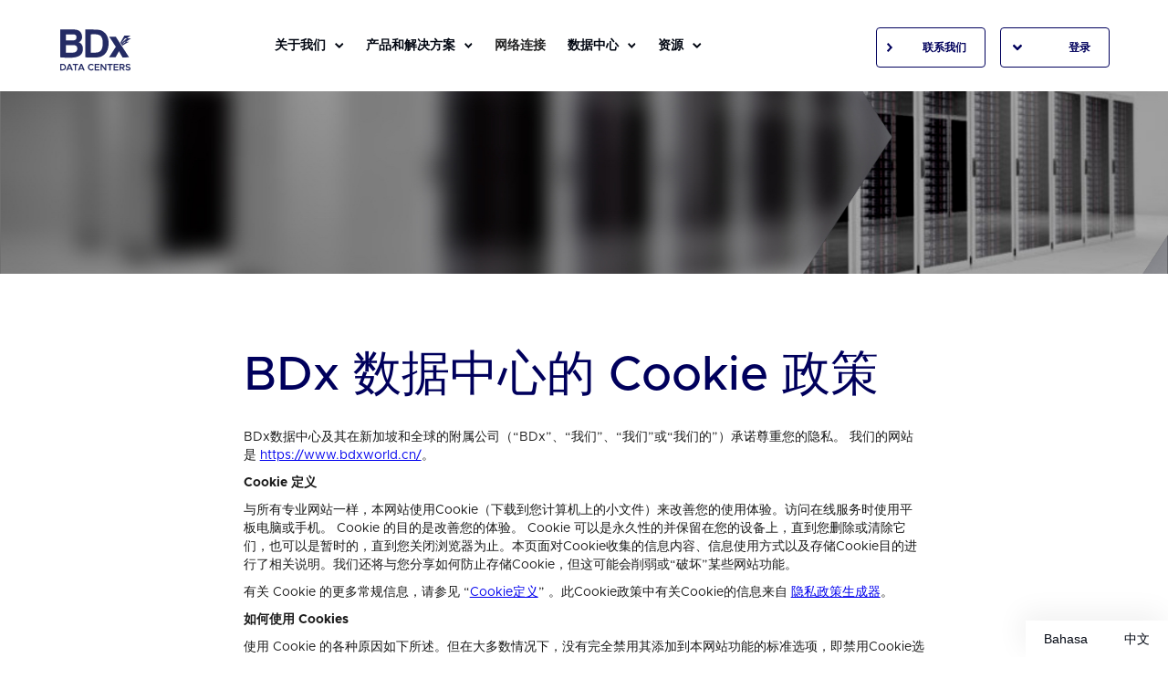

--- FILE ---
content_type: text/html; charset=UTF-8
request_url: https://www.bdxworld.cn/cookie-policy/
body_size: 20773
content:
<!DOCTYPE html>
<html lang="en-US" data-wf-page="5f73b8becc10d548af872400" data-wf-site="5f22d8281aaa21375aee7b55"><head>
  <title>服务器托管服务,一般服务器托管多少钱,服务器托管一般多少钱_BDx数据汇</title>
  <meta charset="utf-8">  
  <meta name="keywords" content="一般服务器托管多少钱,服务器托管一般多少钱,托管服务器价格,托管服务器费用,服务器托管服务,数据中心" />
  <meta name="description" content="BDx专注服务器托管服务,主机机柜托管的租用,数据中心服务器托管等服务,是一家专业的网络基础设施服务提供商." />
  
  
  <meta content="Privacy Policy Chinese" property="twitter:title">
  <meta content="width=device-width, initial-scale=1" name="viewport">
  <meta http-equiv="Content-Security-Policy" content="upgrade-insecure-requests">
  <link data-minify="1" href="https://www.bdxworld.cn/wp-content/cache/min/1/wp-content/themes/bdx-kholab-2-1/css/normalize.css?ver=1750661278" rel="stylesheet" type="text/css">
  <link data-minify="1" href="https://www.bdxworld.cn/wp-content/cache/min/1/wp-content/themes/bdx-kholab-2-1/css/components.css?ver=1750661278" rel="stylesheet" type="text/css">
  <link data-minify="1" href="https://www.bdxworld.cn/wp-content/cache/min/1/wp-content/themes/bdx-kholab-2-1/css/bdx-kholab-2.css?ver=1750661278" rel="stylesheet" type="text/css">
  <link data-minify="1" href="https://www.bdxworld.cn/wp-content/cache/min/1/wp-content/themes/bdx-kholab-2-1/cookie-policy.css?ver=1750664523" rel="stylesheet" type="text/css">
  <script src="https://www.bdxworld.cn/wp-content/themes/bdx-kholab-2-1/js/webfont.js" type="text/javascript"></script>
  <script type="text/javascript">WebFont.load({  google: {    families: ["Montserrat:100,100italic,200,200italic,300,300italic,400,400italic,500,500italic,600,600italic,700,700italic,800,800italic,900,900italic"]  }});</script>
  <link data-minify="1" href="https://www.bdxworld.cn/wp-content/cache/min/1/wp-content/themes/bdx-kholab-2-1/css/bdx-kholab-2-6b3fdce0f0bc9b7b060179a673.webflow.cdb842c06.css?ver=1750661281" rel="stylesheet" type="text/css">
  <link data-minify="1" href="https://www.bdxworld.cn/wp-content/cache/min/1/6277191b1cd1db7a3d4fdb91/css/bdx-kholab.29b7998c2.css?ver=1750661280" rel="stylesheet" type="text/css">
  <!-- [if lt IE 9]><script src="https://cdnjs.cloudflare.com/ajax/libs/html5shiv/3.7.3/html5shiv.min.js" type="text/javascript"></script><![endif] -->
  <!--  Global site tag (gtag.js) - Google Analytics  -->
  
  <!--  Google Tag Manager  -->
  
  <!--  End Google Tag Manager  -->
<meta name='robots' content='index, follow, max-image-preview:large, max-snippet:-1, max-video-preview:-1' />

	<!-- This site is optimized with the Yoast SEO plugin v20.8 - https://yoast.com/wordpress/plugins/seo/ -->
	<title>BDx 数据中心的 Cookie 政策 - BDx China</title>
	<link rel="canonical" href="https://www.bdxworld.cn/cookie-policy/" />
	<meta property="og:locale" content="en_US" />
	<meta property="og:type" content="article" />
	<meta property="og:title" content="BDx 数据中心的 Cookie 政策 - BDx China" />
	<meta property="og:description" content="BDx数据中心及其在新加坡和全球的附属公司（“BDx”、“我们”、“我们”或“我们的”）承诺尊重您的隐私。 我们的网站是 https://www.bdxworld.cn/。 Cookie 定义 与所有专业网站一样，本网站使用Cookie（下载到您计算机上的小文件）来改善您的使用体验。访问在线服务时使用平板电脑或手机。 Cookie 的目的是改善您的体验。 Cookie 可以是永久性的并保留在您的设备上，直到您删除或清除它们，也可以是暂时的，直到您关闭浏览器为止。本页面对Cookie收集的信息内容、信息使用方式以及存储Cookie目的进行了相关说明。我们还将与您分享如何防止存储Cookie，但这可能会削弱或“破坏”某些网站功能。 有关 Cookie 的更多常规信息，请参见 “Cookie定义” 。此Cookie政策中有关Cookie的信息来自 隐私政策生成器。 如何使用 Cookies 使用 Cookie 的各种原因如下所述。但在大多数情况下，没有完全禁用其添加到本网站功能的标准选项，即禁用Cookie选项。如果您不确定是否需要使用Cookie，建议您保留所有 cookie，以便为您提供所使用的服务。..." />
	<meta property="og:url" content="https://www.bdxworld.cn/cookie-policy/" />
	<meta property="og:site_name" content="BDx China" />
	<meta property="article:modified_time" content="2022-06-27T07:44:31+00:00" />
	<meta name="twitter:card" content="summary_large_image" />
	<script type="application/ld+json" class="yoast-schema-graph">{"@context":"https://schema.org","@graph":[{"@type":"WebPage","@id":"https://www.bdxworld.cn/cookie-policy/","url":"https://www.bdxworld.cn/cookie-policy/","name":"BDx 数据中心的 Cookie 政策 - BDx China","isPartOf":{"@id":"https://www.bdxworld.cn/#website"},"datePublished":"2020-12-10T06:37:43+00:00","dateModified":"2022-06-27T07:44:31+00:00","breadcrumb":{"@id":"https://www.bdxworld.cn/cookie-policy/#breadcrumb"},"inLanguage":"en-US","potentialAction":[{"@type":"ReadAction","target":["https://www.bdxworld.cn/cookie-policy/"]}]},{"@type":"BreadcrumbList","@id":"https://www.bdxworld.cn/cookie-policy/#breadcrumb","itemListElement":[{"@type":"ListItem","position":1,"name":"Home","item":"https://www.bdxworld.cn/"},{"@type":"ListItem","position":2,"name":"BDx 数据中心的 Cookie 政策"}]},{"@type":"WebSite","@id":"https://www.bdxworld.cn/#website","url":"https://www.bdxworld.cn/","name":"BDx China","description":"BDx中文官网","publisher":{"@id":"https://www.bdxworld.cn/#organization"},"potentialAction":[{"@type":"SearchAction","target":{"@type":"EntryPoint","urlTemplate":"https://www.bdxworld.cn/?s={search_term_string}"},"query-input":"required name=search_term_string"}],"inLanguage":"en-US"},{"@type":"Organization","@id":"https://www.bdxworld.cn/#organization","name":"BDx China","url":"https://www.bdxworld.cn/","logo":{"@type":"ImageObject","inLanguage":"en-US","@id":"https://www.bdxworld.cn/#/schema/logo/image/","url":"https://www.bdxworld.cn/wp-content/uploads/2024/01/cropped-Bdx-logo-01-e1704418924610.png","contentUrl":"https://www.bdxworld.cn/wp-content/uploads/2024/01/cropped-Bdx-logo-01-e1704418924610.png","width":302,"height":174,"caption":"BDx China"},"image":{"@id":"https://www.bdxworld.cn/#/schema/logo/image/"}}]}</script>
	<!-- / Yoast SEO plugin. -->



<style type="text/css">
img.wp-smiley,
img.emoji {
	display: inline !important;
	border: none !important;
	box-shadow: none !important;
	height: 1em !important;
	width: 1em !important;
	margin: 0 0.07em !important;
	vertical-align: -0.1em !important;
	background: none !important;
	padding: 0 !important;
}
</style>
	<link rel='stylesheet' id='wp-block-library-css' href='https://www.bdxworld.cn/wp-includes/css/dist/block-library/style.min.css?ver=6.2.2' type='text/css' media='all' />
<link rel='stylesheet' id='classic-theme-styles-css' href='https://www.bdxworld.cn/wp-includes/css/classic-themes.min.css?ver=6.2.2' type='text/css' media='all' />
<style id='global-styles-inline-css' type='text/css'>
body{--wp--preset--color--black: #000000;--wp--preset--color--cyan-bluish-gray: #abb8c3;--wp--preset--color--white: #ffffff;--wp--preset--color--pale-pink: #f78da7;--wp--preset--color--vivid-red: #cf2e2e;--wp--preset--color--luminous-vivid-orange: #ff6900;--wp--preset--color--luminous-vivid-amber: #fcb900;--wp--preset--color--light-green-cyan: #7bdcb5;--wp--preset--color--vivid-green-cyan: #00d084;--wp--preset--color--pale-cyan-blue: #8ed1fc;--wp--preset--color--vivid-cyan-blue: #0693e3;--wp--preset--color--vivid-purple: #9b51e0;--wp--preset--gradient--vivid-cyan-blue-to-vivid-purple: linear-gradient(135deg,rgba(6,147,227,1) 0%,rgb(155,81,224) 100%);--wp--preset--gradient--light-green-cyan-to-vivid-green-cyan: linear-gradient(135deg,rgb(122,220,180) 0%,rgb(0,208,130) 100%);--wp--preset--gradient--luminous-vivid-amber-to-luminous-vivid-orange: linear-gradient(135deg,rgba(252,185,0,1) 0%,rgba(255,105,0,1) 100%);--wp--preset--gradient--luminous-vivid-orange-to-vivid-red: linear-gradient(135deg,rgba(255,105,0,1) 0%,rgb(207,46,46) 100%);--wp--preset--gradient--very-light-gray-to-cyan-bluish-gray: linear-gradient(135deg,rgb(238,238,238) 0%,rgb(169,184,195) 100%);--wp--preset--gradient--cool-to-warm-spectrum: linear-gradient(135deg,rgb(74,234,220) 0%,rgb(151,120,209) 20%,rgb(207,42,186) 40%,rgb(238,44,130) 60%,rgb(251,105,98) 80%,rgb(254,248,76) 100%);--wp--preset--gradient--blush-light-purple: linear-gradient(135deg,rgb(255,206,236) 0%,rgb(152,150,240) 100%);--wp--preset--gradient--blush-bordeaux: linear-gradient(135deg,rgb(254,205,165) 0%,rgb(254,45,45) 50%,rgb(107,0,62) 100%);--wp--preset--gradient--luminous-dusk: linear-gradient(135deg,rgb(255,203,112) 0%,rgb(199,81,192) 50%,rgb(65,88,208) 100%);--wp--preset--gradient--pale-ocean: linear-gradient(135deg,rgb(255,245,203) 0%,rgb(182,227,212) 50%,rgb(51,167,181) 100%);--wp--preset--gradient--electric-grass: linear-gradient(135deg,rgb(202,248,128) 0%,rgb(113,206,126) 100%);--wp--preset--gradient--midnight: linear-gradient(135deg,rgb(2,3,129) 0%,rgb(40,116,252) 100%);--wp--preset--duotone--dark-grayscale: url('#wp-duotone-dark-grayscale');--wp--preset--duotone--grayscale: url('#wp-duotone-grayscale');--wp--preset--duotone--purple-yellow: url('#wp-duotone-purple-yellow');--wp--preset--duotone--blue-red: url('#wp-duotone-blue-red');--wp--preset--duotone--midnight: url('#wp-duotone-midnight');--wp--preset--duotone--magenta-yellow: url('#wp-duotone-magenta-yellow');--wp--preset--duotone--purple-green: url('#wp-duotone-purple-green');--wp--preset--duotone--blue-orange: url('#wp-duotone-blue-orange');--wp--preset--font-size--small: 13px;--wp--preset--font-size--medium: 20px;--wp--preset--font-size--large: 36px;--wp--preset--font-size--x-large: 42px;--wp--preset--spacing--20: 0.44rem;--wp--preset--spacing--30: 0.67rem;--wp--preset--spacing--40: 1rem;--wp--preset--spacing--50: 1.5rem;--wp--preset--spacing--60: 2.25rem;--wp--preset--spacing--70: 3.38rem;--wp--preset--spacing--80: 5.06rem;--wp--preset--shadow--natural: 6px 6px 9px rgba(0, 0, 0, 0.2);--wp--preset--shadow--deep: 12px 12px 50px rgba(0, 0, 0, 0.4);--wp--preset--shadow--sharp: 6px 6px 0px rgba(0, 0, 0, 0.2);--wp--preset--shadow--outlined: 6px 6px 0px -3px rgba(255, 255, 255, 1), 6px 6px rgba(0, 0, 0, 1);--wp--preset--shadow--crisp: 6px 6px 0px rgba(0, 0, 0, 1);}:where(.is-layout-flex){gap: 0.5em;}body .is-layout-flow > .alignleft{float: left;margin-inline-start: 0;margin-inline-end: 2em;}body .is-layout-flow > .alignright{float: right;margin-inline-start: 2em;margin-inline-end: 0;}body .is-layout-flow > .aligncenter{margin-left: auto !important;margin-right: auto !important;}body .is-layout-constrained > .alignleft{float: left;margin-inline-start: 0;margin-inline-end: 2em;}body .is-layout-constrained > .alignright{float: right;margin-inline-start: 2em;margin-inline-end: 0;}body .is-layout-constrained > .aligncenter{margin-left: auto !important;margin-right: auto !important;}body .is-layout-constrained > :where(:not(.alignleft):not(.alignright):not(.alignfull)){max-width: var(--wp--style--global--content-size);margin-left: auto !important;margin-right: auto !important;}body .is-layout-constrained > .alignwide{max-width: var(--wp--style--global--wide-size);}body .is-layout-flex{display: flex;}body .is-layout-flex{flex-wrap: wrap;align-items: center;}body .is-layout-flex > *{margin: 0;}:where(.wp-block-columns.is-layout-flex){gap: 2em;}.has-black-color{color: var(--wp--preset--color--black) !important;}.has-cyan-bluish-gray-color{color: var(--wp--preset--color--cyan-bluish-gray) !important;}.has-white-color{color: var(--wp--preset--color--white) !important;}.has-pale-pink-color{color: var(--wp--preset--color--pale-pink) !important;}.has-vivid-red-color{color: var(--wp--preset--color--vivid-red) !important;}.has-luminous-vivid-orange-color{color: var(--wp--preset--color--luminous-vivid-orange) !important;}.has-luminous-vivid-amber-color{color: var(--wp--preset--color--luminous-vivid-amber) !important;}.has-light-green-cyan-color{color: var(--wp--preset--color--light-green-cyan) !important;}.has-vivid-green-cyan-color{color: var(--wp--preset--color--vivid-green-cyan) !important;}.has-pale-cyan-blue-color{color: var(--wp--preset--color--pale-cyan-blue) !important;}.has-vivid-cyan-blue-color{color: var(--wp--preset--color--vivid-cyan-blue) !important;}.has-vivid-purple-color{color: var(--wp--preset--color--vivid-purple) !important;}.has-black-background-color{background-color: var(--wp--preset--color--black) !important;}.has-cyan-bluish-gray-background-color{background-color: var(--wp--preset--color--cyan-bluish-gray) !important;}.has-white-background-color{background-color: var(--wp--preset--color--white) !important;}.has-pale-pink-background-color{background-color: var(--wp--preset--color--pale-pink) !important;}.has-vivid-red-background-color{background-color: var(--wp--preset--color--vivid-red) !important;}.has-luminous-vivid-orange-background-color{background-color: var(--wp--preset--color--luminous-vivid-orange) !important;}.has-luminous-vivid-amber-background-color{background-color: var(--wp--preset--color--luminous-vivid-amber) !important;}.has-light-green-cyan-background-color{background-color: var(--wp--preset--color--light-green-cyan) !important;}.has-vivid-green-cyan-background-color{background-color: var(--wp--preset--color--vivid-green-cyan) !important;}.has-pale-cyan-blue-background-color{background-color: var(--wp--preset--color--pale-cyan-blue) !important;}.has-vivid-cyan-blue-background-color{background-color: var(--wp--preset--color--vivid-cyan-blue) !important;}.has-vivid-purple-background-color{background-color: var(--wp--preset--color--vivid-purple) !important;}.has-black-border-color{border-color: var(--wp--preset--color--black) !important;}.has-cyan-bluish-gray-border-color{border-color: var(--wp--preset--color--cyan-bluish-gray) !important;}.has-white-border-color{border-color: var(--wp--preset--color--white) !important;}.has-pale-pink-border-color{border-color: var(--wp--preset--color--pale-pink) !important;}.has-vivid-red-border-color{border-color: var(--wp--preset--color--vivid-red) !important;}.has-luminous-vivid-orange-border-color{border-color: var(--wp--preset--color--luminous-vivid-orange) !important;}.has-luminous-vivid-amber-border-color{border-color: var(--wp--preset--color--luminous-vivid-amber) !important;}.has-light-green-cyan-border-color{border-color: var(--wp--preset--color--light-green-cyan) !important;}.has-vivid-green-cyan-border-color{border-color: var(--wp--preset--color--vivid-green-cyan) !important;}.has-pale-cyan-blue-border-color{border-color: var(--wp--preset--color--pale-cyan-blue) !important;}.has-vivid-cyan-blue-border-color{border-color: var(--wp--preset--color--vivid-cyan-blue) !important;}.has-vivid-purple-border-color{border-color: var(--wp--preset--color--vivid-purple) !important;}.has-vivid-cyan-blue-to-vivid-purple-gradient-background{background: var(--wp--preset--gradient--vivid-cyan-blue-to-vivid-purple) !important;}.has-light-green-cyan-to-vivid-green-cyan-gradient-background{background: var(--wp--preset--gradient--light-green-cyan-to-vivid-green-cyan) !important;}.has-luminous-vivid-amber-to-luminous-vivid-orange-gradient-background{background: var(--wp--preset--gradient--luminous-vivid-amber-to-luminous-vivid-orange) !important;}.has-luminous-vivid-orange-to-vivid-red-gradient-background{background: var(--wp--preset--gradient--luminous-vivid-orange-to-vivid-red) !important;}.has-very-light-gray-to-cyan-bluish-gray-gradient-background{background: var(--wp--preset--gradient--very-light-gray-to-cyan-bluish-gray) !important;}.has-cool-to-warm-spectrum-gradient-background{background: var(--wp--preset--gradient--cool-to-warm-spectrum) !important;}.has-blush-light-purple-gradient-background{background: var(--wp--preset--gradient--blush-light-purple) !important;}.has-blush-bordeaux-gradient-background{background: var(--wp--preset--gradient--blush-bordeaux) !important;}.has-luminous-dusk-gradient-background{background: var(--wp--preset--gradient--luminous-dusk) !important;}.has-pale-ocean-gradient-background{background: var(--wp--preset--gradient--pale-ocean) !important;}.has-electric-grass-gradient-background{background: var(--wp--preset--gradient--electric-grass) !important;}.has-midnight-gradient-background{background: var(--wp--preset--gradient--midnight) !important;}.has-small-font-size{font-size: var(--wp--preset--font-size--small) !important;}.has-medium-font-size{font-size: var(--wp--preset--font-size--medium) !important;}.has-large-font-size{font-size: var(--wp--preset--font-size--large) !important;}.has-x-large-font-size{font-size: var(--wp--preset--font-size--x-large) !important;}
.wp-block-navigation a:where(:not(.wp-element-button)){color: inherit;}
:where(.wp-block-columns.is-layout-flex){gap: 2em;}
.wp-block-pullquote{font-size: 1.5em;line-height: 1.6;}
</style>
<link data-minify="1" rel='stylesheet' id='contact-form-7-css' href='https://www.bdxworld.cn/wp-content/cache/min/1/wp-content/plugins/contact-form-7/includes/css/styles.css?ver=1750661281' type='text/css' media='all' />
<link data-minify="1" rel='stylesheet' id='udesly-ajax-loading-css' href='https://www.bdxworld.cn/wp-content/cache/min/1/wp-content/plugins/udesly-adapter-plugin/assets/css/ajax-loading.css?ver=1750661281' type='text/css' media='all' />
<link data-minify="1" rel='stylesheet' id='math-captcha-frontend-css' href='https://www.bdxworld.cn/wp-content/cache/min/1/wp-content/plugins/wp-advanced-math-captcha/css/frontend.css?ver=1750661281' type='text/css' media='all' />
<link data-minify="1" rel='stylesheet' id='udesly-theme-css' href='https://www.bdxworld.cn/wp-content/cache/min/1/wp-content/themes/bdx-kholab-2-1/style.css?ver=1750661281' type='text/css' media='all' />
<script type='text/javascript' src='https://www.bdxworld.cn/wp-includes/js/jquery/jquery.min.js?ver=3.6.4' id='jquery-core-js'></script>
<script type='text/javascript' src='https://www.bdxworld.cn/wp-includes/js/jquery/jquery-migrate.min.js?ver=3.4.0' id='jquery-migrate-js'></script>
<link rel="https://api.w.org/" href="https://www.bdxworld.cn/wp-json/" /><link rel="alternate" type="application/json" href="https://www.bdxworld.cn/wp-json/wp/v2/pages/593" /><link rel='shortlink' href='https://www.bdxworld.cn/?p=593' />
<link rel="alternate" type="application/json+oembed" href="https://www.bdxworld.cn/wp-json/oembed/1.0/embed?url=https%3A%2F%2Fwww.bdxworld.cn%2Fcookie-policy%2F" />
<link rel="alternate" type="text/xml+oembed" href="https://www.bdxworld.cn/wp-json/oembed/1.0/embed?url=https%3A%2F%2Fwww.bdxworld.cn%2Fcookie-policy%2F&#038;format=xml" />
<link rel="icon" href="https://www.bdxworld.cn/wp-content/uploads/2024/01/cropped-Bdx-logo-01-2-e1704420823164-32x32.png" sizes="32x32" />
<link rel="icon" href="https://www.bdxworld.cn/wp-content/uploads/2024/01/cropped-Bdx-logo-01-2-e1704420823164-192x192.png" sizes="192x192" />
<link rel="apple-touch-icon" href="https://www.bdxworld.cn/wp-content/uploads/2024/01/cropped-Bdx-logo-01-2-e1704420823164-180x180.png" />
<meta name="msapplication-TileImage" content="https://www.bdxworld.cn/wp-content/uploads/2024/01/cropped-Bdx-logo-01-2-e1704420823164-270x270.png" />
		<style type="text/css" id="wp-custom-css">
			.single-location-cn h1 span{
	font-size: 0.5em;
	padding-left: 50px
	display:inline;
}
.single-location-cn .btn-section .w-layout-grid {
display: flex;
    flex-wrap: wrap;
    column-gap: 40px;
    row-gap: 20px;
    max-width: 660px;
}
.bdx-logo.is--all__location {
	height: 140px;
}
.page-id-1003 .bdx-logo {
	height: 140px;
}
div#w-node-725de3257e31-1d8723ed {
	max-width: none;
	display: flex;
	flex-wrap: wrap;
	flex-direction: row;
}
div.city-stat .city-stat-inner {
	width: 50%;
	margin-bottom: 40px;
}
.section-city .grid-5 {
	grid-template-rows: auto 1fr;
}
@media screen and (min-width: 768px){
#ft-new{
	grid-column-end: 4;
}
	
.single-location-cn h1 span{
	display:inline-block;
}
}
@media screen and (max-width: 479px){
.bdx-logo.is--all__location {
	width: auto;
	height: 80px;
	
	}
	.page-id-1003 .bdx-logo {
	height: auto;
}
}



g#guangzhou {
  display: none !important;
}

div[cpt\:posts="guangzhou"] {
  display: none !important;
}		</style>
		<noscript><style id="rocket-lazyload-nojs-css">.rll-youtube-player, [data-lazy-src]{display:none !important;}</style></noscript><script>

var _hmt = _hmt || [];

(function() {

  var hm = document.createElement("script");

  hm.src = "https://hm.baidu.com/hm.js?74fb98801a70b161a6bbf8fa9a45bea1";

  var s = document.getElementsByTagName("script")[0];

  s.parentNode.insertBefore(hm, s);

})();

</script>
</head>
<body class="page-template-default page page-id-593 wp-custom-logo body-2" udesly-page="privacy-policy-cn">    <div data-collapse="medium" data-animation="default" data-duration="400" role="banner" class="sub-nav chinese-nav w-nav" data-ix="hide-pop-up">
    <div class="w-layout-grid sub-nav-grid grid-new">
      <a href="https://www.bdxworld.cn/" id="w-node-be45456c64b0-456c64ae" aria-current="page" class="brand w-nav-brand w--current" data-udy-fe="link_33773f4e"><img src="data:image/svg+xml,%3Csvg%20xmlns='http://www.w3.org/2000/svg'%20viewBox='0%200%200%200'%3E%3C/svg%3E" alt="" class="image-9" data-udy-fe="image_-538ddd29" srcset="" data-lazy-src="https://www.bdxworld.cn/wp-content/themes/bdx-kholab-2-1/images/Asset-5.svg"><noscript><img src="https://www.bdxworld.cn/wp-content/themes/bdx-kholab-2-1/images/Asset-5.svg" alt="" class="image-9" data-udy-fe="image_-538ddd29" srcset=""></noscript></a>
      <nav role="navigation" id="w-node-be45456c64b2-456c64ae" class="sub-nav-menu w-nav-menu">
        <div data-hover="1" data-delay="300" class="nav-dropdown-wrapper w-dropdown">
          <div class="nav-dropdown-link black w-dropdown-toggle">
            <div>
              <strong data-udy-fe="text_3018276a">关于我们</strong>
            </div>
            <img src="data:image/svg+xml,%3Csvg%20xmlns='http://www.w3.org/2000/svg'%20viewBox='0%200%200%200'%3E%3C/svg%3E" alt="" class="icons" data-udy-fe="image_3942eaa0" srcset="" data-lazy-src="https://www.bdxworld.cn/wp-content/themes/bdx-kholab-2-1/images/Arrow-down-blue.svg"><noscript><img src="https://www.bdxworld.cn/wp-content/themes/bdx-kholab-2-1/images/Arrow-down-blue.svg" alt="" class="icons" data-udy-fe="image_3942eaa0" srcset=""></noscript>
          </div>
          <nav class="dropdown-list-2 w-dropdown-list">
            <a href="https://www.bdxworld.cn/about-us/" class="dropdown-link w-dropdown-link" data-udy-fe="link_-1c55b081">关于 BDx</a>
            <a href="https://www.bdxworld.cn/partners/" class="dropdown-link w-dropdown-link" data-udy-fe="link_-1c55b081">合作伙伴</a>
          </nav>
        </div>
        <div data-hover="1" data-delay="300" class="nav-dropdown-wrapper w-dropdown">
          <div class="nav-dropdown-link black w-dropdown-toggle">
            <div><strong data-udy-fe="text_3018276a">产品和解决方案</strong></div><img src="data:image/svg+xml,%3Csvg%20xmlns='http://www.w3.org/2000/svg'%20viewBox='0%200%200%200'%3E%3C/svg%3E" alt="" class="icons" data-udy-fe="image_3942eaa0" srcset="" data-lazy-src="https://www.bdxworld.cn/wp-content/themes/bdx-kholab-2-1/images/Arrow-down-blue.svg"><noscript><img src="https://www.bdxworld.cn/wp-content/themes/bdx-kholab-2-1/images/Arrow-down-blue.svg" alt="" class="icons" data-udy-fe="image_3942eaa0" srcset=""></noscript></div>
          <nav class="dropdown-list-2 w-dropdown-list">
            <a href="https://www.bdxworld.cn/solutions-cn/bdx-colocation-services/" class="dropdown-link w-dropdown-link" >BDx 主机托管服务</a>            <a href="https://www.bdxworld.cn/solutions-cn/bdx-smart-hands/" class="dropdown-link w-dropdown-link" >BDx 远程智能操控</a>          </nav>
        </div>
        <a href="https://www.bdxworld.cn/interconnections/" class="nav-link w-nav-link" ><strong>网络连接</strong></a>        <div data-hover="1" data-delay="300" class="nav-dropdown-wrapper w-dropdown">
          <div class="nav-dropdown-link black w-dropdown-toggle">
                <div class="text-block-8"><strong data-udy-fe="text_2508dbb0">数据中心</strong>
                </div>
                <img src="data:image/svg+xml,%3Csvg%20xmlns='http://www.w3.org/2000/svg'%20viewBox='0%200%200%200'%3E%3C/svg%3E" alt="" class="icons" data-udy-fe="image_3942eaa0" srcset="" data-lazy-src="https://www.bdxworld.cn/wp-content/themes/bdx-kholab-2-1/images/Arrow-down-blue.svg"><noscript><img src="https://www.bdxworld.cn/wp-content/themes/bdx-kholab-2-1/images/Arrow-down-blue.svg" alt="" class="icons" data-udy-fe="image_3942eaa0" srcset=""></noscript>
            </div>
            <nav class="dropdown-list-2 w-dropdown-list">
              <div class="dropdown--wrapper">
                <a href="https://www.bdxworld.cn/locations/" class="small-bold w-inline-block" tabindex="0">
                  <div class="text-block-12 tm-16">全部 数据中心</div>
                </a>
                <div class="small-bold">
                  <div class="text-block-12 tm-16">中国大陆</div>
                </div>
                <div class="nav-wrapper">
                  <div cpt:posts="guangzhou" class="location-wrappper w-dyn-list">
                    <div role="list" class="location-list w-dyn-items">
                      <div role="listitem" class="location-item w-dyn-item">
                        <a item="title" href="https://www.bdxworld.cn/locations/can1-guangzhou-data-center/" class="link" tabindex="0">广州1号</a>
                      </div>
                    </div>
                  </div>
                  <div cpt:posts="nanjing" class="location-wrappper w-dyn-list">
                    <div role="list" class="location-list is--horizontal w-dyn-items">
                      <div role="listitem" class="location-item w-dyn-item">
                        <a item="title" href="https://www.bdxworld.cn/locations/nkg1-nanjing-data-center/" class="link" tabindex="0">南京1号</a>
                      </div>
                      <div role="listitem" class="location-item w-dyn-item">
                        
                      </div>
                    </div>
                  </div>
                </div>
              </div>
              <div class="dropdown--wrapper">
                <div class="small-bold">
                  <div class="text-block-12">中国香港</div>
                </div>
                <div class="nav-wrapper">
                  <div cpt:posts="hk-island" class="location-wrappper w-dyn-list">
                    <div role="list" class="location-list w-dyn-items">
                      <div role="listitem" class="location-item w-dyn-item">
                        <a item="title" href="https://www.bdxworld.cn/locations/hkg1-hong-kong-data-center/" class="link" tabindex="0">香港1号</a>
                      </div>
                    </div>
                  </div>
                  <div cpt:posts="hk-new-territories" class="location-wrappper w-dyn-list">
                    <div role="list" class="location-list w-dyn-items">
                      <div role="listitem" class="location-item w-dyn-item">
                        <a item="title" href="https://www.bdxworld.cn/locations/hkg2-hong-kong-data-center/" class="link" tabindex="0">香港2号</a>
                      </div>
                    </div>
                  </div>
					<div cpt:posts="hk-new-territories" class="location-wrappper w-dyn-list">
                    <div role="list" class="location-list w-dyn-items">
                      <div role="listitem" class="location-item w-dyn-item">
                        <a item="title" href="https://www.bdxworld.cn/locations/hkg8-hong-kong-data-center/" class="link" tabindex="0">香港8号</a>
                      </div>
                    </div>
                  </div>
                </div>
              </div>
              <div class="dropdown--wrapper">
                <div class="small-bold">
                  <div class="text-block-12">印度尼西亚</div>
                </div>
                <div class="nav-wrapper is--grid">
                  <a href="https://www.bdxworld.cn/wp-content/themes/bdx-kholab-2-1/data-sheet/印尼1号 (KPPTI) Data Center Data Sheet v5.0  CN.pdf" item="title" class="link non-hover" tabindex="0">印尼1号</a>
                  <a href="https://www.bdxworld.cn/wp-content/themes/bdx-kholab-2-1/data-sheet/印尼2号 (TKP) Data Center Data Sheet v5.0 CN.pdf" item="title" class="link non-hover" tabindex="0">印尼2号</a>
                  <a href="https://www.bdxworld.cn/wp-content/themes/bdx-kholab-2-1/data-sheet/印尼3号 (TBS) Data Center Data Sheet v5.0 CN.pdf" item="title" class="link non-hover" tabindex="0">印尼3号</a>
                  <a href="https://www.bdxworld.cn/wp-content/themes/bdx-kholab-2-1/data-sheet/印尼4号 (JAH) Data Center Data Sheet v5.0_With Interconnection update -CN.pdf" item="title" class="link non-hover" tabindex="0">印尼4号</a>
                </div>
              </div>
              <div class="dropdown--wrapper bm-none">
                <div class="small-bold">
                  <div class="text-block-12">新加坡</div>
                </div>
                <div class="nav-wrapper">
                  <div cpt:posts="singapore" class="location-wrappper w-dyn-list">
                    <div role="list" class="location-list w-dyn-items">
                      <div role="listitem" class="location-item w-dyn-item">
                        <a item="title" href="https://www.bdxworld.cn/locations/sin1-singapore-data-center/" class="link" tabindex="0">新加坡1号</a>
                      </div>
                    </div>
                  </div>
                </div>
              </div>
            </nav>
        </div>
        <div data-hover="1" data-delay="300" class="nav-dropdown-wrapper w-dropdown">
          <div class="nav-dropdown-link black w-dropdown-toggle">
                <div class="text-block-8"><strong data-udy-fe="text_2508dbb0">资源</strong>
                </div>
                <img src="data:image/svg+xml,%3Csvg%20xmlns='http://www.w3.org/2000/svg'%20viewBox='0%200%200%200'%3E%3C/svg%3E" alt="" class="icons" data-udy-fe="image_3942eaa0" srcset="" data-lazy-src="https://www.bdxworld.cn/wp-content/themes/bdx-kholab-2-1/images/Arrow-down-blue.svg"><noscript><img src="https://www.bdxworld.cn/wp-content/themes/bdx-kholab-2-1/images/Arrow-down-blue.svg" alt="" class="icons" data-udy-fe="image_3942eaa0" srcset=""></noscript>
            </div>
            <nav class="dropdown-list-2 w-dropdown-list">
              <a href="https://www.bdxworld.cn/knowledge/" class="dropdown-link w-dropdown-link">知识中心</a>
              <a href="https://www.bdxworld.cn/media/" class="dropdown-link w-dropdown-link">媒体中心</a>
              <a href="https://www.bdxworld.cn/solutions-cn/faqs/" class="dropdown-link w-dropdown-link" >常见问题</a>            </nav>
        </div>
        <div class="div-block-33 sub-nav" style="opacity: 1!important;background: transparent;">
            <a href="https://www.bdxworld.cn/contact-cn/" class="button contact-hero white contact-mob w-button" data-udy-fe="link_2fed26a1"><strong data-udy-fe="text_3c370862">联系我们</strong></a>
            <div class="spacing-v"></div>
            <div state="off" class="button contact-hero white login-dropdown">
            <div class="style-embed w-embed">
                <style>
                .button.contact-hero.white.login-dropdown[state="on"] {
                    background-color: #00005c;
                    color: white;
                  }
                  .login-dropdown[state="on"] .image-20 {
                    transform: rotateZ(180deg);
                  }
                .login-dropdown[state="off"] + .div-block-55 {
                  display: none;
                }
                  .login-dropdown[state="on"] + .div-block-55 {
                    display: block;
                  }
              </style>
            </div>
                <div class="image-20 w-embed">
                  <svg width="11" height="10" viewbox="0 0 11 10" fill="none" xmlns="http://www.w3.org/2000/svg">
                    <path d="M5.46875 8.03125C5.75 8.3125 6.21875 8.3125 6.5 8.03125L10.75 3.78125C11.0625 3.46875 11.0625 3 10.75 2.71875L10.0625 2C9.75 1.71875 9.28125 1.71875 9 2L5.96875 5.03125L2.96875 2C2.6875 1.71875 2.21875 1.71875 1.90625 2L1.21875 2.71875C0.90625 3 0.90625 3.46875 1.21875 3.78125L5.46875 8.03125Z" fill="currentColor"></path>
                    </svg>
                </div>
                <div>登录</div>
            </div>
          <div class="div-block-55">
                <div class="style-embed w-embed">
                <style>
              .div-block-55 {
                box-shadow: 0px 10px 20px rgba(7, 21, 58, 0.1);
              }
              .link-block-3:hover .image-21 {
                left: 16px;
              }
            </style>
                </div>
                  <a href="https://bdx360.com/cp/index.php/authentication/login" class="link-block-4 w-inline-block"><img src="data:image/svg+xml,%3Csvg%20xmlns='http://www.w3.org/2000/svg'%20viewBox='0%200%200%200'%3E%3C/svg%3E" alt="" class="image-21" data-lazy-src="https://assets-global.website-files.com/5f22d8281aaa21375aee7b55/5fc70c30c51268a2097d27f0_Path%202139.svg"><noscript><img src="https://assets-global.website-files.com/5f22d8281aaa21375aee7b55/5fc70c30c51268a2097d27f0_Path%202139.svg" loading="lazy" alt="" class="image-21"></noscript>
                      <div>客户登录</div>
                  </a>
                    <a href="https://www.bdxworld.cn/channel-partners/" class="link-block-4 w-inline-block"><img src="data:image/svg+xml,%3Csvg%20xmlns='http://www.w3.org/2000/svg'%20viewBox='0%200%200%200'%3E%3C/svg%3E" alt="" class="image-21" data-lazy-src="https://assets-global.website-files.com/5f22d8281aaa21375aee7b55/5fc70c30c51268a2097d27f0_Path%202139.svg"><noscript><img src="https://assets-global.website-files.com/5f22d8281aaa21375aee7b55/5fc70c30c51268a2097d27f0_Path%202139.svg" loading="lazy" alt="" class="image-21"></noscript>
                        <div>渠道合作伙伴登录</div>
                    </a>
            </div>
        </div>
      </nav>
        <div id="w-node-688635ae4226-95f68f8a" class="div-block-33">
          <a href="https://www.bdxworld.cn/contact-cn/" class="button contact-hero white contact-mob w-button" data-udy-fe="link_2fed26a1"><strong data-udy-fe="text_3c370862">联系我们</strong></a>
          <div state="off" class="button contact-hero white login-dropdown">
            <div class="style-embed w-embed">
              <style>
              .button.contact-hero.white.login-dropdown.white-default[state="on"] {
                background-color: #00005c;
                border-color: #00005c;
                color: white;
              }
              .login-dropdown[state="on"] .image-20 {
                transform: rotateZ(180deg);
              }
              .login-dropdown[state="off"] + .div-block-55 {
                display: none;
              }
              .login-dropdown[state="on"] + .div-block-55 {
                display: block;
              }
            </style>
            </div>
            <div class="image-20 w-embed"><svg width="11" height="10" viewbox="0 0 11 10" fill="none" xmlns="http://www.w3.org/2000/svg">
                <path d="M5.46875 8.03125C5.75 8.3125 6.21875 8.3125 6.5 8.03125L10.75 3.78125C11.0625 3.46875 11.0625 3 10.75 2.71875L10.0625 2C9.75 1.71875 9.28125 1.71875 9 2L5.96875 5.03125L2.96875 2C2.6875 1.71875 2.21875 1.71875 1.90625 2L1.21875 2.71875C0.90625 3 0.90625 3.46875 1.21875 3.78125L5.46875 8.03125Z" fill="currentColor"></path>
              </svg></div>
            <div>登录</div>
          </div>
          <div class="div-block-55">
            <div class="style-embed w-embed">
              <style>
                .div-block-55 {
                  box-shadow: 0px 10px 20px rgba(7, 21, 58, 0.1);
                }
                .link-block-3:hover .image-21 {
                  left: 16px;
                }
                </style>
            </div>
            <a href="https://bdx360.com/cp/index.php/authentication/login" class="link-block-3 w-inline-block"><img src="data:image/svg+xml,%3Csvg%20xmlns='http://www.w3.org/2000/svg'%20viewBox='0%200%200%200'%3E%3C/svg%3E" alt="" class="image-21" data-lazy-src="https://assets-global.website-files.com/5f22d8281aaa21375aee7b55/5fc70c30c51268a2097d27f0_Path%202139.svg"><noscript><img src="https://assets-global.website-files.com/5f22d8281aaa21375aee7b55/5fc70c30c51268a2097d27f0_Path%202139.svg" loading="lazy" alt="" class="image-21"></noscript>
              <div>客户登录 </div>
            </a>
            <a href="https://www.bdxworld.cn/channel-partners/" class="link-block-3 w-inline-block"><img src="data:image/svg+xml,%3Csvg%20xmlns='http://www.w3.org/2000/svg'%20viewBox='0%200%200%200'%3E%3C/svg%3E" alt="" class="image-21" data-lazy-src="https://assets-global.website-files.com/5f22d8281aaa21375aee7b55/5fc70c30c51268a2097d27f0_Path%202139.svg"><noscript><img src="https://assets-global.website-files.com/5f22d8281aaa21375aee7b55/5fc70c30c51268a2097d27f0_Path%202139.svg" loading="lazy" alt="" class="image-21"></noscript>
              <div>渠道合作伙伴登录</div>
            </a>
          </div>
        </div>
      <div id="w-node-be45456c64df-456c64ae" class="w-nav-button">
        <div class="w-icon-nav-menu"></div>
      </div>
    </div>
  </div>
  <style type="text/css">
    .sub-nav.chinese-nav.w-nav,
    .div-block-33.sub-nav {
      opacity: 1!important;
    }
  </style>
  <div data-collapse="medium" data-animation="default" data-duration="400" role="banner" class="langauge-bar w-nav">
   <!-- <a href="" class="language w-inline-block" data-udy-fe="link_41b0799a">
      <div data-udy-fe="text_3a13250">English</div>
    </a>
    <a href="" class="language w-inline-block" data-udy-fe="link_-281b9e5">
      <div data-udy-fe="text_9dcfa">中文</div>
    </a>-->
    <a href="https://www.bdxworld.cn/indonesia/" class="language w-inline-block b" data-udy-fe="link_41b0799a">
      <div data-udy-fe="text_3a13250">Bahasa</div>
    </a>
    <a href="https://www.bdxworld.cn/" class="language w-inline-block b" data-udy-fe="link_-281b9e5">
      <div data-udy-fe="text_9dcfa">中文</div>
    </a> 
  </div>
  <div class="terms-privacy-hero"></div>
  <div class="terms-conditions">
    <div class="w-layout-grid polic-grid">
      <div id="w-node-91718f9ebe22-af872400" class="terms-policy-heading">
        <h1 class="h2" data-udy-fe="text_-3fbde6f6">BDx 数据中心的 Cookie 政策</h1>
      </div>
      <div id="w-node-2267ac86b6b6-af872400" class="rich-text-block w-richtext">
        <p>BDx数据中心及其在新加坡和全球的附属公司（“BDx”、“我们”、“我们”或“我们的”）承诺尊重您的隐私。 我们的网站是 <a href="https://www.bdxworld.cn/">https://www.bdxworld.cn/</a>。</p>
<p><strong>Cookie </strong><strong>定义</strong></p>
<p>与所有专业网站一样，本网站使用Cookie（下载到您计算机上的小文件）来改善您的使用体验。访问在线服务时使用平板电脑或手机。 Cookie 的目的是改善您的体验。 Cookie 可以是永久性的并保留在您的设备上，直到您删除或清除它们，也可以是暂时的，直到您关闭浏览器为止。本页面对Cookie收集的信息内容、信息使用方式以及存储Cookie目的进行了相关说明。我们还将与您分享如何防止存储Cookie，但这可能会削弱或“破坏”某些网站功能。</p>
<p>有关 Cookie 的更多常规信息，请参见 “<a href="https://www.cookieconsent.com/what-are-cookies/">Cookie定义</a>” 。此Cookie政策中有关Cookie的信息来自 <a href="https://www.generateprivacypolicy.com/">隐私政策生成器</a>。</p>
<p><strong>如何使用</strong><strong> Cookies</strong></p>
<p>使用 Cookie 的各种原因如下所述。但在大多数情况下，没有完全禁用其添加到本网站功能的标准选项，即禁用Cookie选项。如果您不确定是否需要使用Cookie，建议您保留所有 cookie，以便为您提供所使用的服务。</p>
<p><strong>存储在我们系统上的</strong><strong> Cookie </strong><strong>的持续时间</strong></p>
<p>服务器使用会话 Cookie 来存储有关用户页面活动的信息。 Cookie 充当网站内的一种“书签”。 这些 cookie 在浏览器会话期间存储； 当您关闭浏览器时，cookie 将被删除。</p>
<p>持久性 Cookie 可帮助网站在您将来访问它们时记住您的信息和设置。 持久性 cookie 使网站能够在您后续访问时记住您，从而加快或增强您对所提供服务或功能的体验。 这些 cookie 会存储一段预设的时间（通常在 90 天到两年之间，具体取决于应用程序），并且通常不会在浏览器会话关闭时被删除。</p>
<p><strong>禁用</strong><strong> Cookie </strong></p>
<p>您可以通过调整浏览器设置来阻止 Cookies 设置（相关操作方法，请参阅浏览器帮助选项）。请注意，禁用Cookie会影响本网站以及您访问的许多其他网站的功能。禁用 Cookie 通常还会导致该站点的某些功能禁用。因此，建议您不要禁用 Cookie。</p>
<p><strong>需设置的</strong><strong> Cookie </strong></p>
<ul>
<li>表单相关 Cookie 当您通过联系页面或评论表单上的表单提交数据时，可能会需要设置Cookie记住用户详细信息，以备将来使用。</li>
</ul>
<p><strong>第三方</strong><strong> Cookie </strong></p>
<p>在某些特殊情况下，我们还使用受信任第三方提供的 cookie。以下部分详细介绍了本网站可能会用到的第三方 Cookie。</p>
<ul>
<li>本网站使用使用最广泛且受信任网络分析解决方案 Google Analytics（分析），帮助我们了解您如何使用本网站以及我们如何改善您的体验。这些 Cookie 可能会跟踪您在网站上花费的时间以及您访问的页面等信息，以便我们继续制作更加吸引您的内容。<br />
有关 Google Analytics Cookie 的更多信息，请参见 Google Analytics 官方页面。</li>
<li>在销售产品时，非常有必要了解我们网站的实际访问人数的统计信息，因此Cookie会跟踪此类数据。这对您同样很重要，因为这意味着我们可以准确地进行业务预测，从而使我们能够监控广告和产品成本，以确保您获得最理想价格。</li>
<li>我们采用的 Google AdSense 服务可以使用 DoubleClick Cookie 在网络上投放更相关广告内容，并限制向您展示特定广告的次数。<br />
关于 Google AdSense 的详细信息，请参阅 Google AdSense 常见隐私问题解答。</li>
<li>我们还在本网站上使用的社交媒体按钮和/或插件，使您可以通过各种方式链接社交网络。为此本网站设置以下社交媒体网站： Linkedin, Twitter, Facebook, Youtube, Instagram 等，上述网站可能会通过我们的网站设置 Cookie，用于充实您在其网站上的个人资料，或出于各自隐私政策规定的各种目的收集相关数据。</li>
</ul>
<p>第三方功能超出了 BDx 的责任范围。 我们无权访问或控制第三方网站可能使用的 cookie 或其他功能，并且这些第三方网站的信息实践不在我们的隐私政策或本 Cookie 政策范围内。</p>
<p><strong>更多信息</strong></p>
<p>希望上述说明对您有所帮助，如上所述，如果您不确定是否需要，通常较安全的做法是启用Cookie，以便满足与本网站功能进行交互的需求。</p>
<p>如需获取更多信息，则可通过首选联系方式与我们联系：</p>
<ul>
<li>电子邮件：DPO@bdxworld.com</li>
</ul>
<p>最后修改：2022 年 6 月 23 日</p>
      </div>
    </div>
  </div>
  <footer id="footer" class="footer wf-section">
  <div class="footer-grid">
    <div id="w-node-_471eddf1-fb56-2305-6ce7-eab3fdcf8d6f-ba0332bd" class="div-block-34 footer-edit">
      <div class="service-solution-footer mr-0 footer__edit">
        <h6 class="h6 _1em">公司</h6>
        <ul role="list" class="h6 w-list-unstyled">
          <li><a href="https://www.bdxworld.cn/about-us/" class="footer-link" >关于我们</a></li>
          <li><a href="https://www.bdxworld.cn/partners/" class="footer-link" >合作伙伴</a></li>
          <li><a href="https://www.bdxworld.cn/knowledge/" class="footer-link" >知识中心</a></li>
          <li><a href="https://www.bdxworld.cn/media/" class="footer-link" >新闻&媒体</a></li>
          <li><a href="https://www.bdxworld.cn/contact-cn/" class="footer-link" >联系我们</a></li>
        </ul>
      </div>
      <div class="service-solution-footer mr-0 footer__edit">
        <h6 class="h6 _1em">解决方案</h6>
        <ul role="list" class="h6 w-list-unstyled">
			<!--li><a href="https://www.bdxworld.cn/solutions-cn/bdx-managed-it-services/" class="footer-link">可管理IT服务</a></li-->
			<li><a href="https://www.bdxworld.cn/solutions-cn/bdx-colocation-services/" class="footer-link">主机托管服务</a></li>
			<!--li><a href="https://www.bdxworld.cn/solutions-cn/bdx-armour" class="footer-link">BDx Armour防护系统</a></li-->
			<!--li><a href="https://www.bdxworld.cn/solutions-cn/bdx-single-pane" class="footer-link">BDx Single Pane 监控平台</a></li-->
			<li><a href="https://www.bdxworld.cn/solutions-cn/bdx-smart-hands" class="footer-link">BDx 远程操控服务</a></li>
			<!--li><a href="https://www.bdxworld.cn/solutions-cn/bdx-softconnect" class="footer-link">BDx 软件定义连接服务</a></li-->
        </ul>
      </div>
      <div class="service-solution-footer mr-0 footer__edit">
        <a href="https://www.bdxworld.cn/interconnections/" class="h6 footer-link text-bold" >网络连接</a>
        <a href="https://www.bdxworld.cn/channel-partners/" class="h6 footer-link text-bold" >渠道合作伙伴</a>
        <!--a href="https://www.bdxworld.cn/solutions-cn/bdx-360/" class="h6 footer-link text-bold" >BDx 360</a-->
        <a href="http://www.managed360view.com/" target="_blank" class="h6 footer-link text-bold" >360°View</a>
      </div>
      <div id="w-node-_23cd3898-f7f4-46ee-af83-e5a9ba0332ed-ba0332bd" class="service-solution-footer mr-0 footer__edit">
        <h6 class="h6 _1em">法律</h6>
        <a href="https://www.bdxworld.cn/privacy-policy/" class="footer-link">隐私政策</a>
        <a href="https://www.bdxworld.cn/cookie-policy/" class="footer-link">Cookie 政策</a>
					<a href="https://www.bdxworld.cn/wp-content/uploads/2023/01/申诉政策（外部利益相关者）.pdf" class="footer-link">申诉政策</a>
        <a href="https://www.bdxworld.cn/privacy-notice/" class="footer-link">数据中心访客隐私声明须知</a>
        <a href="https://www.bdxworld.cn/acceptable-use-policy/" class="footer-link">可接受的使用政策</a>
        <a href="https://www.bdxworld.cn/supplemental-acceptable-use-policy-china/" class="footer-link max-w">互联网信息安全政策</a>
      </div>
    </div>
    <div id="w-node-_23cd3898-f7f4-46ee-af83-e5a9ba0332bf-ba0332bd" class="div-block-15">
      <div class="service-solution-footer">
        <h6 class="h6 _1em">加入我们的时事通讯</h6>
        <script charset="utf-8" type="text/javascript" src="https://www.bdxworld.cn/wp-content/themes/bdx-kholab-2-1/js/shell.js"></script>
        <div class="w-embed w-script">
                  <script>
                    hbspt.forms.create({
                      portalId: "7473804",
                      formId: "c25fd05e-7362-406d-8130-fb60fcdc9e60"
                    });
                </script>
              </div>
      </div>
      <div class="service-solution-footer">
        <h6 class="h6 _1em">社交媒体</h6>
        <div class="social-icons-wrapper">
          <a href="https://www.linkedin.com/company/bdx-data-centers/" target="_blank" class="social-icons-box w-inline-block">
            <img src="data:image/svg+xml,%3Csvg%20xmlns='http://www.w3.org/2000/svg'%20viewBox='0%200%200%200'%3E%3C/svg%3E" alt="" class="social-icons" data-lazy-src="https://assets-global.website-files.com/6277191b1cd1db7a3d4fdb91/6277191b1cd1dbe84c4fdbf8_linkedin.svg"><noscript><img src="https://assets-global.website-files.com/6277191b1cd1db7a3d4fdb91/6277191b1cd1dbe84c4fdbf8_linkedin.svg" alt="" class="social-icons"></noscript>
          </a>
          <a href="https://twitter.com/bdxworld" target="_blank" class="social-icons-box w-inline-block">
            <img src="data:image/svg+xml,%3Csvg%20xmlns='http://www.w3.org/2000/svg'%20viewBox='0%200%200%200'%3E%3C/svg%3E" alt="" class="social-icons" data-lazy-src="https://assets-global.website-files.com/6277191b1cd1db7a3d4fdb91/6277191b1cd1dbfc4b4fdbde_twitter.svg"><noscript><img src="https://assets-global.website-files.com/6277191b1cd1db7a3d4fdb91/6277191b1cd1dbfc4b4fdbde_twitter.svg" alt="" class="social-icons"></noscript>
          </a>
          <a href="https://www.youtube.com/channel/UClGSbU3Qep9YyNpNxELjJpg" target="_blank" class="social-icons-box w-inline-block">
            <img src="data:image/svg+xml,%3Csvg%20xmlns='http://www.w3.org/2000/svg'%20viewBox='0%200%200%200'%3E%3C/svg%3E" alt="" class="social-icons" data-lazy-src="https://assets-global.website-files.com/6277191b1cd1db7a3d4fdb91/6277191b1cd1dba0cb4fdbe0_youtube.svg"><noscript><img src="https://assets-global.website-files.com/6277191b1cd1db7a3d4fdb91/6277191b1cd1dba0cb4fdbe0_youtube.svg" alt="" class="social-icons"></noscript>
          </a>
        </div>
      </div>
    </div>
    <div id="w-node-_23cd3898-f7f4-46ee-af83-e5a9ba0332eb-ba0332bd" class="p">Copyright © 2020 BDx. 保留所有权利.</div><div id="ft-new">苏ICP备2020056556号-1     公安部备案号 <a href="https://beian.miit.gov.cn/#/Integrated/index" target="_blank" >32011502011265</a></div>
  </div>
</footer>
  <div class="script-embed w-embed w-script">
      <script>
      // ENSURE THAT SUB-NAV IS POSITIONED AFTER MAIN NAV ON HOME PAGE
      // toggle the state of .login-dropdown on click - between 'on' and 'off'
      for (const button of document.querySelectorAll('.login-dropdown')) {
        button.addEventListener('click', (e) => {
          e.stopPropagation(); // stop event from going to document
          const revertState = () => {
            document.querySelector('.login-dropdown[state="on"]').setAttribute('state', 'off');
            document.removeEventListener('click', revertState);
            document.removeEventListener('scroll', revertState);
          }
          const newState = e.currentTarget.getAttribute('state') === 'on' ? 'off' : 'on';
          if (newState === 'on') {
            // add click + scroll listener to document to revert "on" state 
            document.addEventListener('click', revertState);
            document.addEventListener('scroll', revertState);
          } else {
            document.removeEventListener('click', revertState);
            document.removeEventListener('scroll', revertState);
          }
          e.currentTarget.setAttribute('state', newState);
        });
      }
      for (const loginPannel of document.querySelectorAll('.div-block-55')) {
        loginPannel.addEventListener('click', (e) => {
          e.stopPropagation(); // stop click event from going to document
        });
      }
      </script>
    </div>
  <script type="text/javascript">var $ = window.jQuery;</script><script src="https://www.bdxworld.cn/wp-content/themes/bdx-kholab-2-1/js/bdx-kholab-2.js?v=1604662042013" type="text/javascript"></script>
  <!-- [if lte IE 9]><script src="https://cdnjs.cloudflare.com/ajax/libs/placeholders/3.0.2/placeholders.min.js"></script><![endif] -->
  <script type="text/javascript">var $ = window.jQuery;</script><script src="https://www.bdxworld.cn/wp-content/themes/bdx-kholab-2-1/js/luxy.js"></script>
  <script charset="utf-8">
 var isMobile = /iPhone|iPad|Android/i.test(navigator.userAgent);
 if (!isMobile) {
      luxy.init({
        wrapper: '#luxy',
        wrapperSpeed: 0.065,
    });
 }
 </script><!--  Google Tag Manager (noscript)  -->
  <noscript><iframe src="https://www.googletagmanager.com/ns.html?id=GTM-K59M6DW" height="0" width="0" style="display:none;visibility:hidden" data-udy-fe="iframe_5d52eb71"></iframe></noscript>
  <!--  End Google Tag Manager (noscript)  -->

<script type='text/javascript' src='https://www.bdxworld.cn/wp-content/plugins/contact-form-7/includes/swv/js/index.js?ver=5.7.6' id='swv-js'></script>
<script type='text/javascript' id='contact-form-7-js-extra'>
/* <![CDATA[ */
var wpcf7 = {"api":{"root":"https:\/\/www.bdxworld.cn\/wp-json\/","namespace":"contact-form-7\/v1"},"cached":"1"};
/* ]]> */
</script>
<script type='text/javascript' src='https://www.bdxworld.cn/wp-content/plugins/contact-form-7/includes/js/index.js?ver=5.7.6' id='contact-form-7-js'></script>
<script type='text/javascript' id='udesly-wp-wf-js-extra'>
/* <![CDATA[ */
var udeslyAjax = {"ajaxUrl":"https:\/\/www.bdxworld.cn\/wp-admin\/admin-ajax.php","nonce":"3377917169","config":{"break_cache_forms":false,"wc_notification_duration":3,"refetch_nonce":false}};
/* ]]> */
</script>
<script type='text/javascript' src='https://www.bdxworld.cn/wp-content/plugins/udesly-adapter-plugin/assets/js/bundle/udesly-wf-wp.bundle.min.js?ver=2.0.25' id='udesly-wp-wf-js'></script>
<script>window.lazyLoadOptions=[{elements_selector:"img[data-lazy-src],.rocket-lazyload",data_src:"lazy-src",data_srcset:"lazy-srcset",data_sizes:"lazy-sizes",class_loading:"lazyloading",class_loaded:"lazyloaded",threshold:300,callback_loaded:function(element){if(element.tagName==="IFRAME"&&element.dataset.rocketLazyload=="fitvidscompatible"){if(element.classList.contains("lazyloaded")){if(typeof window.jQuery!="undefined"){if(jQuery.fn.fitVids){jQuery(element).parent().fitVids()}}}}}},{elements_selector:".rocket-lazyload",data_src:"lazy-src",data_srcset:"lazy-srcset",data_sizes:"lazy-sizes",class_loading:"lazyloading",class_loaded:"lazyloaded",threshold:300,}];window.addEventListener('LazyLoad::Initialized',function(e){var lazyLoadInstance=e.detail.instance;if(window.MutationObserver){var observer=new MutationObserver(function(mutations){var image_count=0;var iframe_count=0;var rocketlazy_count=0;mutations.forEach(function(mutation){for(var i=0;i<mutation.addedNodes.length;i++){if(typeof mutation.addedNodes[i].getElementsByTagName!=='function'){continue}
if(typeof mutation.addedNodes[i].getElementsByClassName!=='function'){continue}
images=mutation.addedNodes[i].getElementsByTagName('img');is_image=mutation.addedNodes[i].tagName=="IMG";iframes=mutation.addedNodes[i].getElementsByTagName('iframe');is_iframe=mutation.addedNodes[i].tagName=="IFRAME";rocket_lazy=mutation.addedNodes[i].getElementsByClassName('rocket-lazyload');image_count+=images.length;iframe_count+=iframes.length;rocketlazy_count+=rocket_lazy.length;if(is_image){image_count+=1}
if(is_iframe){iframe_count+=1}}});if(image_count>0||iframe_count>0||rocketlazy_count>0){lazyLoadInstance.update()}});var b=document.getElementsByTagName("body")[0];var config={childList:!0,subtree:!0};observer.observe(b,config)}},!1)</script><script data-no-minify="1" async src="https://www.bdxworld.cn/wp-content/plugins/wp-rocket/assets/js/lazyload/17.5/lazyload.min.js"></script>        <script type="application/json" id="udesly-fe-config" data-page="privacy-policy-cn" >{"text_263967b6":"\u5173\u4e8e\u6211\u4eec","text_3018276a":"\u670d\u52a1\u4e2d\u5fc3","text_5be5dc1c":"\u4e3b\u673a\u6258\u7ba1\u670d\u52a1","text_-6fe501e4":"\u5168\u7403\u8fd0\u7ef4\u5e73\u53f0","text_62223e53":"\u53ef\u7ba1\u7406IT\u670d\u52a1","text_2508dbb0":"\u4ea7\u54c1\u4e2d\u5fc3","text_-190d0ea4":"BDx Armour \u9632\u62a4\u7cfb\u7edf","text_6c845f9d":"BDx Single Pane \u76d1\u63a7\u5e73\u53f0","text_7fd0ccdd":"BDx SoftConnect\u2122\u8f6f\u4ef6\u5b9a\u4e49\u8fde\u63a5\u670d\u52a1","text_2a23d83a":"BDx Smart Hands \u8fdc\u7a0b\u64cd\u63a7\u670d\u52a1","text_24c6cd8f":"\u4e1a\u52a1\u7f51\u70b9","text_3896cb77":"\u77e5\u8bc6\u4e2d\u5fc3","text_2a5f61f7":"\u5a92\u4f53\u4e2d\u5fc3","text_3c370862":"\u8054\u7cfb\u6211\u4eec","text_eb83a":"\u767b\u5f55","text_3a13250":"English","text_9dcfa":"\u4e2d\u6587","text_-3fbde6f6":"Privacy Policy","text_4b2841c0":"BDX (SINGAPORE) PTE LTD","text_575aa343":"PERSONAL DATA PROTECTION POLICY","text_5fcb8b82":"BDx (Singapore) Pte Ltd UEN 201926287W (\u201c","text_ece":"we","text_e99d7eb":"\u201d, \u201c","text_1af4c":"our","text_e9e":"us","text_-317860be":"\u201d or \u201c","text_10056":"BDX","text_-23893cb0":"\u201d) take our responsibilities under the Personal Data Protection Act 2012 (No. 26 of 2012) (\u201cPDPA\u201d) seriously and are committed to protecting your personal data. ","text_-66bbad9":"This Personal Data Protection Policy (\u201cPolicy\u201d) is designed to assist you in understanding how we collect, use, disclose, store and\/or process the personal data you have provided to us. Please read this Policy carefully to understand our practices regarding your personal data and how we handle it. By visiting or using our Website, you agree to the terms of this Policy.","text_-6be6e38f":"We may update this Policy from time to time. Any changes we make to this Policy will be posted on this webpage, and your continued access of the website https:\/\/www.bdxworld.com (\u201c","text_-53cd8785":"Website","text_-778606d6":"\u201d) or access or use of our services or any of the content accessible through our Website, shall constitute your acknowledgment and acceptance of the changes we make to this Policy. ","text_-70757ee6":"1.\tIntroduction ","text_-75e3ccf8":"1.1 This Policy applies to personal data that is in our possession or under our control, and personal data which is collected, used, disclosed and\/or processed by us in Singapore.","text_-59e7683e":"1.2 Unless you withdraw your consent in accordance with the procedure set forth in this Policy, we may continue to share the personal data that we collect from you with our affiliates and subsidiaries. Such personal data may also, subject to the PDPA and other applicable Singapore laws, be transferred to and used by us outside of Singapore. When personal data is collected by or transferred to us, it will be treated according to the personal data protection practices set forth in this Policy.","text_7e429c53":"2.\tCollection, Use and Disclosure of Personal Data","text_47c32d00":"2.1 In this Policy, \u201cpersonal data\u201d means data, whether true or not, about an individual who can be identified: (a) from that data; or (b) from that data and other information to which we (and all our affiliates, partners, subsidiaries and all relevant third parties mentioned in this Policy) have or are likely to have access. ","text_-20aef63a":"2.2 Subject to the PDPA, we will obtain consent before collecting, using and disclosing your personal data and will notify you of such purposes. In doing so, we shall make a reasonable effort to ensure your personal data collected is accurate and complete. ","text_-2e743947":"2.3 The type of personal data that we collect about you depends on the nature of the activity or transaction. We collect personal data about you that you knowingly and voluntarily provide in connection with certain activities or transactions with us, including but not limited to: ","text_515a0167":"(a) when you visit our premises (e.g. the Internet Data Centre); ","text_-573a424a":"(b) when you access or use our Website (or the website of any of our affiliates); ","text_748f31f1":"(c) when you enter into a contract with us for the provision of any of our goods or services; ","text_-61fabaf2":"(d) when we are providing service and support in connection with our products and services","text_7b763e4":"(e) when you contact us to ask questions, provide feedback, submit an access or correction request, or make a complaint; and","text_-118e56b5":"(f) when you report a problem with our Website or our services; etc. ","text_19de27e9":"2.4 We may also collect your personal data from, and disclose your personal data to, our affiliates, including building security service providers engaged by us to protect our premises, related companies, and independent third-party sources. ","text_-1aaa8d9c":"2.5 The type of personal data which we may collect includes the following: ","text_14cd2c7a":"(a) your full name, designation and other business contact information;","text_3250c5ee":"(b) your image your NRIC number or other national identification numbers (including FIN, Birth Certificate number, Passport number and Work Permit number) and your identity information (including National Registration Identification Card details or equivalent). We will otherwise not collect your national identification numbers unless it is required under the law (or an exception under the PDPA applies), or if it is necessary to accurately establish or verify your identity to a high degree of fidelity;","text_705cc25f":"(c) your image or likeness as recorded by the CCTV cameras installed in our premises for security purposes; ","text_14d3bc7e":"(d) if you apply for employment with the Company, your employment-related information (e.g. curriculum vitae, job history, references); and] ","text_-273a1b07":"(e) your internet protocol (IP) address, login data, cookie data, browser type and version, time zone setting and location, browser plug-in types and versions, operating system and platform, international mobile equipment identity, device identifier, how you use and view any content on the Website and other information and technology on the devices you use to access the Website. ","text_3853f38f":"2.6 The Website may contain links to other websites operated by other parties, such as our business affiliates, advertisers or other third parties. We are not responsible for the data protection practices of websites operated by these other parties. You are advised to check on the applicable data protection policies of those websites to determine how they will handle any information they collect from you.","text_166e128e":"2.7 When you provide your personal data to us, you are giving us permission to use and store that information consistent with this Policy, including storage in servers outside of Singapore, subject to the requirements of the PDPA and applicable law on cross-border data transfers. ","text_4c4cb66f":"2.8 If you provide personal data of any third party to us, you represent and warrant that you have obtained the necessary consent, license and permissions from that third party to share and transfer his\/her personal data to us, and for us to collect, store, use and disclose that data in accordance with this Policy.","text_-31ea6ecb":"3.\tPurposes for Collection, Use and Disclosure","text_31da37a6":"3.1 Depending on your relationship with us, other than the personal data described in clause 2.5(b) and (c) above, \u00a0the personal data which we collect from you (either directly or through our affiliates, related companies or any other third party) may be collected, used and disclosed for the following (non-exhaustive) purposes: ","text_-1140c10a":"(a) to carry out our obligations or to facilitate your use of the services or access to the Website;","text_576f87e0":"(b) to communicate with you and to process and respond to your queries, feedback, claims or disputes, whether directly or through any outsourced customer service vendors; ","text_7f734bd4":"(c) to update you on any of our products and services as well as the latest developments at BDx;","text_-7d52d40f":"(d) to assess the suitability and eligibility of a prospective job candidate who has applied for employment with BDX;","text_-18abbc20":"(e) to improve our Website or to improve the services provided and products sold;","text_72c91e3e":"(f) to carry out market research on our users\u2019 demographics, advertising or purchasing preferences, and other behaviour;","text_-4a323ef8":"(g) to comply with a court order or other legal process or other statutory and\/or regulatory requirements of any governmental and\/or regulatory authorities; and ","text_-2c08979c":"(h) any other purpose permitted by the applicable laws of Singapore, or as may be described to you from time to time at the point of collection of your personal data.","text_-44a9eda2":"3.2 The personal data described in clauses 2.5(b) and (c) above may be collected, used and disclosed for the following (non-exhaustive) purposes:","text_-1fbef9a6":"(a) to establish the identity of every visitor to our premises in order to safeguard and secure premises, assets and infrastructure;","text_70f835dd":"(b) to establish the identity of a person when we are providing of service and support in connection with our products and services; and","text_200f9c98":"(c) is otherwise necessary to accurately establish or verify your identity to a high degree of fidelity.","text_4b5937e7":"4.\tCookies and Web Tracking Tools","text_4dd0af79":"4.1 Cookies are text files temporarily placed on your computer with your permission, to gather anonymous and non-personally identifiable information about your behaviour on our Website. We do not employ the use of cookies or web tracking tools that collect personal data from this Website. However, to facilitate your use of our Website and services, we may employ the use of session cookies. Session cookies, which expire at the end of a browser session, are only used to collect and store technical data. Most internet browsers are automatically set to accept cookies. You can manage your cookie settings through your internet browser settings or mobile device settings.","text_-767998b":"5.\tSharing of Personal Data","text_2d9a1457":"5.1 We may share your personal data with third parties, related companies and our affiliates for any of the purposes described in clause 3 (\u201cPurposes\u201d), including but not limited to, facilitating your use of the Website or any services provided by us, completing a transaction with you, managing your account and our relationship with you, marketing and fulfilling any legal or regulatory requirements and requests as deemed necessary by us. ","text_-1ab914ff":"5.2 In sharing your personal data with external parties, we endeavour to ensure that the third parties and our affiliates and related companies keep your personal data secure from unauthorised access, collection, use, disclosure, processing or similar risks and retain your personal data only for as long as they need your personal data to achieve the Purposes.","text_6814d7f7":"6.\tAccuracy of Personal Data","text_35c71030":"6.1 It is important that the personal data you provide to us is accurate and complete. You are responsible for informing us of changes to your personal data, or in the event you believe that the personal data we have about you is inaccurate, incomplete, misleading or out of date.","text_-1d7b9cb2":"6.2 You can update your personal data anytime by contacting our Data Protection Officer as indicated below. ","text_-70f178dd":"6.3 We may take steps to share the updates to your personal data with third parties and our affiliates with whom we have shared your personal data if your personal data is still necessary for the above Purposes.","text_72c6f934":"7.\tTransfers of Personal Data Outside Singapore","text_4d163531":"7.1 By providing us with your personal data, you understand and agree that your personal data may be transferred to servers located outside Singapore for processing by us, our affiliates and\/or any other organisation which we may choose, in accordance with this Policy. ","text_43381ad6":"7.2 In situations where we transfer your personal data overseas, we shall take steps to ensure that appropriate levels of protection necessary to maintain the security and integrity of your personal data are in place. We shall ensure that the recipient organisation is able to provide the transferred personal data with a standard of protection comparable to that under the PDPA.","text_-614d8fa9":"8.\tWithdrawal of Consent ","text_54fc3d55":"8.1 You may, at any time, communicate the withdrawal of your consent to the continued use, disclosure, storing and\/or processing of your personal data for any of the Purposes by contacting our Data Protection Officer as indicated below. ","text_-6813791f":"8.2 Please note that if you withdraw your consent to our use, disclosure, storing or processing of your personal data for the Purposes as stated above, we may not be able to continue to provide the services to you or perform on any contract we have with you, and we will not be liable in the event that we do not continue to provide the services to, or perform our contract with you. ","text_26935bb0":"8.3 Upon receipt of your written request to withdraw your consent, we may require reasonable time (depending on the complexity of the request and its impact on our relationship with you) for your request to be processed and for us to notify you of the consequences of us acceding to the same, including any legal consequences which may affect your rights and liabilities to us. In general, we shall seek to process and effect your request within ten (10) days of receiving it. ","text_4eee1c8":"8.4 Please note that withdrawing consent does not affect our right to continue to collect, use and disclose personal data where such collection, use and disclosure without consent is permitted or required under applicable laws.","text_-35ba5e03":"9.\tAccess to and Correction of Personal Data","text_-7f530f14":"9.1 You may, at any time, request to access your personal data in our possession, or enquire about the ways in which your personal data may have been used, disclosed, stored or processed by us for the past year. You may also, at any time, request to correct any error or omission in your personal data records. ","text_7f3f064e":"9.2 In order to facilitate the processing of your access or correction request, it may be necessary for us to request further information relating to your request. Please also note that an administrative fee may be payable on access requests made.","text_6ed4a072":"9.3 If you wish to access, or correct an error or omission in, your personal data records, please contact our Data Protection Officer as indicated below. We will respond to your request as soon as reasonably possible. Should we not be able to respond to your request within thirty (30) days from the date of your request, we will inform you in writing. ","text_bd8aa85":"9.4 If we are unable to provide you with any personal data or to make a correction requested by you, we shall generally inform you of the reasons why we are unable to do so (except where we are not required to do so under the applicable data protection laws). ","text_14e121d4":"9.5 Please note that depending on the request that is being made, we will only need to provide you with access to the personal data contained in the documents requested, and not to the entire documents themselves. In those cases, it may be appropriate for us to simply provide you with confirmation of the personal data that we have on record, if the record of your personal data forms a negligible part of the document. ","text_-3e9184a3":"10.\tRetention of Personal Data","text_-2a46cb7e":"10.1 We may retain your personal data for as long as the purpose for which the personal data was collected continues, or if the retention is necessary for our legal or business purposes, even in circumstances where you have closed your account with us. We will cease to retain personal data once we have no reason for doing so. ","text_-3aedd79a":"11.\tSecurity of Personal Data","text_74e30765":"11.1 We take reasonable care of your personal data. We have implemented technical, procedural and other measures to protect your personal data from unauthorised access, improper use or disclosure, unauthorised modification, unlawful destruction or accidental loss. ","text_-11d7dca6":"12.\tContact Us","text_-5ef1ac70":"12.1 If you have any questions on this Policy or if you have any other queries in relation to how we may manage, protect and\/or process your personal data, please contact our Data Protection Officer.","text_4773d705":"Data Protection Officer","text_-1607fa3e":"Telephone number: +65 9843 2564","text_-53f75163":"Email Address: Liphong.yeo@bdxworld.com","text_7b634ada":"This Policy is accurate as of 16 April 2020.","text_200d":"\u200d","text_4646eae8":"\u9690\u79c1\u653f\u7b56","text_-6f68ae45":"Disclaimer","text_-7ac7b766":"Terms and Conditions","text_-2d156c2c":"\u670d\u52a1\u4e0e\u4ea7\u54c1","text_2d7b4e12":"BDx\u5168\u7403\u8fd0\u7ef4\u5e73\u53f0","text_19604cf0":"BDx Armour\u9632\u62a4\u7cfb\u7edf","text_-322f1217":"BDx Single Pane\u76d1\u63a7\u5e73\u53f0","text_7dae0f00":"BDx Smart Hands\u8fdc\u7a0b\u64cd\u63a7\u670d\u52a1","text_-2ac83b3d":"BDX\u5fae\u4fe1\u516c\u4f17\u53f7","text_-a5cb839":"\u8ba2\u9605\u7535\u5b50\u62a5","link_33773f4e":"https:\/\/www.bdxworld.cn\/","link_-1c55b081":"about-us-chinese-cn","link_-52165ef5":"colocation-services-cn","link_4bd4bbd3":"bdx-global-operating-platform-cn","link_a494213":"managed-it-services-cn","link_-3cba860f":"armour-cn","link_1521734e":"single-pane-cn","link_4de80401":"softconnect-cn","link_-3455009f":"smart-hands-cn","link_2fed26a1":"https:\/\/www.bdxworld.cn\/contact-cn\/","link_22c7d192":"https:\/\/care.bdxworld.com\/","link_29d0cb47":"https:\/\/www.bdxworld.cn","link_-15998168":"privacy-policy-cn","link_23":"#","iframe_5d52eb71":"https:\/\/www.googletagmanager.com\/ns.html?id=GTM-K59M6DW","image_-538ddd29":{"src":"https:\/\/www.bdxworld.cn\/wp-content\/themes\/bdx-kholab-2-1\/images\/Asset-5.svg","srcset":"","alt":""},"image_3942eaa0":{"src":"https:\/\/www.bdxworld.cn\/wp-content\/themes\/bdx-kholab-2-1\/images\/Arrow-down-blue.svg","srcset":"","alt":""},"image_-8fc80c7":{"src":"https:\/\/www.bdxworld.cn\/wp-content\/themes\/bdx-kholab-2-1\/images\/wechat-bdx.jpg","srcset":"","alt":""},"text_27bb4cc5":"Copyright \u00a9 2020 BDx. \u4fdd\u7559\u6240\u6709\u6743\u5229 | ","text_503aa656":"\u82cfICP\u59072020056556\u53f7","link_-a171cb2":"https:\/\/beian.miit.gov.cn\/#\/Integrated\/recordQuery"}</script>
    </body></html>
<!-- This website is like a Rocket, isn't it? Performance optimized by WP Rocket. Learn more: https://wp-rocket.me - Debug: cached@1768490861 -->

--- FILE ---
content_type: text/css; charset=utf-8
request_url: https://www.bdxworld.cn/wp-content/cache/min/1/wp-content/themes/bdx-kholab-2-1/css/bdx-kholab-2.css?ver=1750661278
body_size: 21450
content:
.w-layout-grid{display:-ms-grid;display:grid;grid-auto-columns:1fr;-ms-grid-columns:1fr 1fr;grid-template-columns:1fr 1fr;-ms-grid-rows:auto auto;grid-template-rows:auto auto;grid-row-gap:16px;grid-column-gap:16px}.w-pagination-wrapper{display:-webkit-box;display:-webkit-flex;display:-ms-flexbox;display:flex;-webkit-flex-wrap:wrap;-ms-flex-wrap:wrap;flex-wrap:wrap;-webkit-box-pack:center;-webkit-justify-content:center;-ms-flex-pack:center;justify-content:center}.w-pagination-previous{display:block;color:#333;font-size:14px;margin-left:10px;margin-right:10px;padding-top:9px;padding-bottom:9px;padding-right:20px;padding-left:20px;background-color:#fafafa;border-top-width:1px;border-right-width:1px;border-bottom-width:1px;border-left-width:1px;border-top-color:#ccc;border-right-color:#ccc;border-bottom-color:#ccc;border-left-color:#ccc;border-top-style:solid;border-right-style:solid;border-bottom-style:solid;border-left-style:solid;border-top-right-radius:2px;border-bottom-right-radius:2px;border-bottom-left-radius:2px;border-top-left-radius:2px}.w-pagination-previous-icon{margin-right:4px}.w-pagination-next{display:block;color:#333;font-size:14px;margin-left:10px;margin-right:10px;padding-top:9px;padding-bottom:9px;padding-right:20px;padding-left:20px;background-color:#fafafa;border-top-width:1px;border-right-width:1px;border-bottom-width:1px;border-left-width:1px;border-top-color:#ccc;border-right-color:#ccc;border-bottom-color:#ccc;border-left-color:#ccc;border-top-style:solid;border-right-style:solid;border-bottom-style:solid;border-left-style:solid;border-top-right-radius:2px;border-bottom-right-radius:2px;border-bottom-left-radius:2px;border-top-left-radius:2px}.w-pagination-next-icon{margin-left:4px}h1{margin-top:20px;margin-bottom:10px;font-family:Montserrat,sans-serif;font-size:38px;line-height:44px;font-weight:700}h4{margin-top:10px;margin-bottom:10px;font-size:18px;line-height:24px;font-weight:700}.h1{width:80%;margin-top:0;font-family:Metropolis,Arial,sans-serif;font-size:5em;line-height:1.2;font-weight:500}.h1.stylsheet{color:#fff;text-align:center}.h1.full{width:auto}.h1.chinese-h1{font-weight:400}.body-main{display:-webkit-box;display:-webkit-flex;display:-ms-flexbox;display:flex;-webkit-box-orient:vertical;-webkit-box-direction:normal;-webkit-flex-direction:column;-ms-flex-direction:column;flex-direction:column;font-family:Metropolis,Arial,sans-serif;color:#010611}.columns{display:block;margin-top:25px;margin-bottom:25px;-webkit-box-align:start;-webkit-align-items:flex-start;-ms-flex-align:start;align-items:flex-start}.section{display:-webkit-box;display:-webkit-flex;display:-ms-flexbox;display:flex;width:90%;max-width:1440px;padding:41px 50px;-webkit-box-orient:vertical;-webkit-box-direction:normal;-webkit-flex-direction:column;-ms-flex-direction:column;flex-direction:column;-webkit-box-align:stretch;-webkit-align-items:stretch;-ms-flex-align:stretch;align-items:stretch}.div-block{padding-top:60px;padding-bottom:60px;background-color:#000}.h2{margin-top:0;font-family:Metropolis,Arial,sans-serif;color:#00005c;font-size:3.75em;line-height:1.2;font-weight:500}.h3{margin-top:0;font-family:Metropolis,Arial,sans-serif;color:#00005c;font-size:2.5em;line-height:1.2;font-weight:500}.h3.specs{padding-left:0;color:#fff;font-weight:700}.h3.number{color:#fff;font-weight:700}.h3.current{color:#fff}.h3.white-text{color:#fff}.h3.bold{display:inline-block;margin-bottom:0;color:#00005c;font-weight:700}.h3.bold{color:#00005c;font-weight:700}.h3.inline-block{position:relative;display:inline}.h4{margin-top:0;font-family:Metropolis,Arial,sans-serif;color:#00005c;font-size:2em;line-height:1.2;font-weight:500}.h4.nomargin{margin-bottom:0}.h5{margin-top:0;font-family:Metropolis,Arial,sans-serif;font-size:1.5em;line-height:1.2;font-weight:400}.h5.horizontal{display:-webkit-box;display:-webkit-flex;display:-ms-flexbox;display:flex;width:100%;-webkit-box-orient:horizontal;-webkit-box-direction:normal;-webkit-flex-direction:row;-ms-flex-direction:row;flex-direction:row;-webkit-box-pack:justify;-webkit-justify-content:space-between;-ms-flex-pack:justify;justify-content:space-between;list-style-type:none}.h5.blue{color:#00005c}.p{margin-bottom:0;-webkit-transform:rotate(0);-ms-transform:rotate(0);transform:rotate(0);font-family:Metropolis,Arial,sans-serif;font-size:1em;line-height:1.4;cursor:default}.p.large{font-size:1.25em;line-height:1.2}.p.small{font-size:.9em;line-height:1.2}.p.vertical{display:block;margin-bottom:0;-webkit-box-orient:vertical;-webkit-box-direction:normal;-webkit-flex-direction:column;-ms-flex-direction:column;flex-direction:column;-webkit-box-pack:center;-webkit-justify-content:center;-ms-flex-pack:center;justify-content:center;-webkit-box-align:start;-webkit-align-items:flex-start;-ms-flex-align:start;align-items:flex-start;-webkit-transform:rotate(90deg);-ms-transform:rotate(90deg);transform:rotate(90deg);text-align:center}.p.horizotal-text{-webkit-transform:perspective(0) rotate(90deg);transform:perspective(0) rotate(90deg);-webkit-transform-origin:0 100%;-ms-transform-origin:0 100%;transform-origin:0 100%}.p.bold{font-weight:700}.p.bold._20-margin-bot{margin-bottom:20px}.p.legal{color:#010611}.p.hero{width:80%}.p._60{width:60%}.p.allcaps{text-transform:uppercase;cursor:pointer}.p.allcaps:hover{text-decoration:underline}.linktext{color:#00005c;font-size:1em;line-height:1.2;font-weight:700;text-decoration:underline}.linktext:hover{color:#05a8d0}.colour-box{padding-top:60px;padding-bottom:60px;border:1px solid #000}.colour-box.priary{background-color:#00005c}.colour-box.secondary{background-color:#05a8d0}.colour-box.white{background-color:#fff}.colour-box.black{background-color:#1a1a1a}.colour-box.typography{background-color:#010611}.btn{background-color:#00005c;-webkit-transition:all .2s ease;transition:all .2s ease;color:#fff;font-size:20px;line-height:29px;font-weight:500;letter-spacing:1px;text-transform:uppercase}.btn:hover{box-shadow:5px 5px 20px -2px rgba(26,26,26,.26);-webkit-transform:scale(1.1);-ms-transform:scale(1.1);transform:scale(1.1)}.btn.large{padding:10px 30px;font-size:26px;line-height:42px}.btn.accent{background-color:#05a8d0}.grid{width:1440px;height:100%;max-height:100%;min-height:800px;-ms-grid-columns:2fr 5fr 3fr 2fr;grid-template-columns:2fr 5fr 3fr 2fr;-ms-grid-rows:auto auto auto;grid-template-rows:auto auto auto}.div-block-2{position:absolute;width:90%;height:100%;max-width:1440px;background-image:url(../../../../../../../themes/bdx-kholab-2-1/images/hero-placeholder.jpg);background-position:0 0;background-size:125px}.body{display:-webkit-box;display:-webkit-flex;display:-ms-flexbox;display:flex;-webkit-box-orient:vertical;-webkit-box-direction:normal;-webkit-flex-direction:column;-ms-flex-direction:column;flex-direction:column;-webkit-flex-wrap:wrap;-ms-flex-wrap:wrap;flex-wrap:wrap;-webkit-box-align:center;-webkit-align-items:center;-ms-flex-align:center;align-items:center;-webkit-align-content:space-between;-ms-flex-line-pack:justify;align-content:space-between;-webkit-transform:rotate(0) rotate(0);-ms-transform:rotate(0) rotate(0);transform:rotate(0) rotate(0);color:#00005c}.div-block-3{width:100%;height:100%;background-image:url(../../../../../../../themes/bdx-kholab-2-1/images/hero-placeholder.jpg);background-position:50% 50%;background-size:cover}.div-block-4{max-width:500px}.div-block-5{display:-webkit-box;display:-webkit-flex;display:-ms-flexbox;display:flex;width:1440px;min-height:680px;-webkit-box-orient:vertical;-webkit-box-direction:normal;-webkit-flex-direction:column;-ms-flex-direction:column;flex-direction:column;-webkit-box-pack:center;-webkit-justify-content:center;-ms-flex-pack:center;justify-content:center;background-image:url(../../../../../../../themes/bdx-kholab-2-1/images/section2a.jpg);background-position:50% 50%;background-size:cover}.container{display:inline-block;-webkit-box-pack:center;-webkit-justify-content:center;-ms-flex-pack:center;justify-content:center;-webkit-box-align:stretch;-webkit-align-items:stretch;-ms-flex-align:stretch;align-items:stretch;border-style:solid;border-width:1px;border-color:#00005c;border-radius:4px}.section-title{height:36px;max-width:150px;margin-top:0;margin-bottom:0;padding-right:20px;padding-left:20px;border-style:solid;border-width:1px;border-color:#00005c;border-radius:4px;font-family:Metropolis,Arial,sans-serif;color:#00005c;font-size:12px;text-align:center}.section-title.middle{margin-bottom:34px}.section-title.white{width:120px;height:36px;padding-right:18px;padding-left:18px;border-color:#fff;color:#fff}.section-title.system-section{margin-bottom:20px}.div-block-3-copy{display:-webkit-box;display:-webkit-flex;display:-ms-flexbox;display:flex;overflow:hidden;width:100vw;height:100vh;min-height:800px;padding-left:0;-webkit-box-orient:vertical;-webkit-box-direction:normal;-webkit-flex-direction:column;-ms-flex-direction:column;flex-direction:column;-webkit-box-align:center;-webkit-align-items:center;-ms-flex-align:center;align-items:center;background-image:url(../../../../../../../themes/bdx-kholab-2-1/images/hero-placeholder.jpg);background-position:50% 50%;background-size:cover}.columns-2{display:-webkit-box;display:-webkit-flex;display:-ms-flexbox;display:flex;width:90%;max-width:1440px;-webkit-box-orient:horizontal;-webkit-box-direction:normal;-webkit-flex-direction:row;-ms-flex-direction:row;flex-direction:row;-webkit-box-align:stretch;-webkit-align-items:stretch;-ms-flex-align:stretch;align-items:stretch}.column-2{display:-ms-grid;display:grid;height:100vh;max-height:1080px;-webkit-box-orient:vertical;-webkit-box-direction:normal;-webkit-flex-direction:column;-ms-flex-direction:column;flex-direction:column;-webkit-box-pack:justify;-webkit-justify-content:space-between;-ms-flex-pack:justify;justify-content:space-between;grid-auto-columns:1fr;grid-column-gap:16px;grid-row-gap:16px;-ms-grid-columns:1fr;grid-template-columns:1fr;-ms-grid-rows:minmax(auto,1fr) minmax(auto,2fr) minmax(auto,1fr);grid-template-rows:minmax(auto,1fr) minmax(auto,2fr) minmax(auto,1fr)}.column-3{display:-webkit-box;display:-webkit-flex;display:-ms-flexbox;display:flex;-webkit-box-align:center;-webkit-align-items:center;-ms-flex-align:center;align-items:center}.navbar{position:absolute;width:90%;max-width:1440px;background-color:transparent;-webkit-transform:translate3d(0,0,95px);transform:translate3d(0,0,95px);-webkit-transform-style:preserve-3d;transform-style:preserve-3d}.body-2{display:-webkit-box;display:-webkit-flex;display:-ms-flexbox;display:flex;-webkit-box-orient:vertical;-webkit-box-direction:normal;-webkit-flex-direction:column;-ms-flex-direction:column;flex-direction:column;-webkit-box-align:center;-webkit-align-items:center;-ms-flex-align:center;align-items:center}.section-2{position:relative;display:-webkit-box;display:-webkit-flex;display:-ms-flexbox;display:flex;width:100%;height:100vh;max-height:1080px;-webkit-box-orient:vertical;-webkit-box-direction:normal;-webkit-flex-direction:column;-ms-flex-direction:column;flex-direction:column;-webkit-justify-content:space-around;-ms-flex-pack:distribute;justify-content:space-around;-webkit-box-align:center;-webkit-align-items:center;-ms-flex-align:center;align-items:center;-webkit-align-self:stretch;-ms-flex-item-align:stretch;align-self:stretch;background-image:url(../../../../../../../themes/bdx-kholab-2-1/images/Hero-banner-min.jpg);background-position:0 0;background-size:cover}.image{display:inline-block;width:80px}.container-2{display:-webkit-box;display:-webkit-flex;display:-ms-flexbox;display:flex;margin-right:0;margin-left:0;-webkit-box-pack:start;-webkit-justify-content:flex-start;-ms-flex-pack:start;justify-content:flex-start;-webkit-box-align:center;-webkit-align-items:center;-ms-flex-align:center;align-items:center}.column-4{display:-ms-grid;display:grid;grid-auto-columns:1fr;grid-auto-rows:minmax(auto,1fr);grid-column-gap:16px;grid-row-gap:0;grid-template-areas:".";-ms-grid-columns:1fr;grid-template-columns:1fr;-ms-grid-rows:minmax(auto,1fr) 0 auto 0 auto 0 auto;grid-template-rows:minmax(auto,1fr) auto auto auto}.container-3{display:-webkit-box;display:-webkit-flex;display:-ms-flexbox;display:flex}.grid-2{width:90%;max-width:1440px;-ms-grid-columns:1fr 4fr 1fr;grid-template-columns:1fr 4fr 1fr;-ms-grid-rows:auto;grid-template-rows:auto}.sub-nav{position:fixed;left:0;top:0;right:0;bottom:auto;z-index:90;display:-webkit-box;display:-webkit-flex;display:-ms-flexbox;display:flex;width:100vw;margin-right:auto;margin-left:auto;padding-top:20px;padding-bottom:20px;-webkit-box-orient:horizontal;-webkit-box-direction:normal;-webkit-flex-direction:row;-ms-flex-direction:row;flex-direction:row;-webkit-justify-content:space-around;-ms-flex-pack:distribute;justify-content:space-around;-webkit-box-align:start;-webkit-align-items:flex-start;-ms-flex-align:start;align-items:flex-start;-webkit-align-self:stretch;-ms-flex-item-align:stretch;align-self:stretch;-webkit-box-flex:0;-webkit-flex:0 auto;-ms-flex:0 auto;flex:0 auto;background-color:#fff}.nav-link{margin-right:28px;padding-right:0;padding-left:0;font-family:Metropolis,Arial,sans-serif}.nav-link.w--current{height:44px;border-bottom:2px solid #00005c;color:#00005c;font-weight:500;text-decoration:none}.nav-link.white{margin-right:36px;color:#fff}.nav-link.white.hidden{display:block}.nav-link.hidden{display:none}.nav-link.black{color:#00005c}.grid-3{width:90%;height:100vh;max-height:1600px;max-width:1440px;min-height:800px;justify-items:stretch;-webkit-box-align:stretch;-webkit-align-items:stretch;-ms-flex-align:stretch;align-items:stretch;-ms-grid-row-align:auto;align-self:auto;grid-row-gap:44px;-ms-grid-columns:1fr 4fr 1fr;grid-template-columns:1fr 4fr 1fr;-ms-grid-rows:minmax(auto,1.5fr) minmax(auto,2fr) minmax(auto,1fr);grid-template-rows:minmax(auto,1.5fr) minmax(auto,2fr) minmax(auto,1fr)}.div-block-6{display:-webkit-box;display:-webkit-flex;display:-ms-flexbox;display:flex;-webkit-box-orient:vertical;-webkit-box-direction:normal;-webkit-flex-direction:column;-ms-flex-direction:column;flex-direction:column;-webkit-box-pack:end;-webkit-justify-content:flex-end;-ms-flex-pack:end;justify-content:flex-end;-webkit-flex-wrap:nowrap;-ms-flex-wrap:nowrap;flex-wrap:nowrap;-webkit-box-align:start;-webkit-align-items:flex-start;-ms-flex-align:start;align-items:flex-start;-webkit-align-content:center;-ms-flex-line-pack:center;align-content:center;background-color:#00005c;-webkit-transform:rotate(90deg);-ms-transform:rotate(90deg);transform:rotate(90deg);text-align:center}.div-block-7{display:-webkit-box;display:-webkit-flex;display:-ms-flexbox;display:flex;-webkit-box-orient:vertical;-webkit-box-direction:normal;-webkit-flex-direction:column;-ms-flex-direction:column;flex-direction:column;-webkit-box-pack:justify;-webkit-justify-content:space-between;-ms-flex-pack:justify;justify-content:space-between;color:#fff}.div-block-8{position:static;color:#fff}.section-3{position:relative;display:-webkit-box;display:-webkit-flex;display:-ms-flexbox;display:flex;height:auto;-webkit-justify-content:space-around;-ms-flex-pack:distribute;justify-content:space-around;-webkit-box-align:center;-webkit-align-items:center;-ms-flex-align:center;align-items:center;-webkit-align-self:stretch;-ms-flex-item-align:stretch;align-self:stretch;background-image:url(../../../../../../../themes/bdx-kholab-2-1/images/Arrow-shadow.png);background-position:0 0;background-size:cover;color:#00005c}.grid-about{width:90%;max-width:1440px;padding-top:120px;padding-bottom:120px;justify-items:stretch;-webkit-box-align:stretch;-webkit-align-items:stretch;-ms-flex-align:stretch;align-items:stretch;-ms-grid-row-align:auto;align-self:auto;grid-row-gap:16px;-ms-grid-columns:1fr 4fr 1fr;grid-template-columns:1fr 4fr 1fr;-ms-grid-rows:minmax(auto,.5fr) auto;grid-template-rows:minmax(auto,.5fr) auto}.div-block-9{display:-webkit-box;display:-webkit-flex;display:-ms-flexbox;display:flex;-webkit-box-align:start;-webkit-align-items:flex-start;-ms-flex-align:start;align-items:flex-start;-webkit-align-content:flex-start;-ms-flex-line-pack:start;align-content:flex-start}.heading{text-align:center}.container-4{display:-webkit-box;display:-webkit-flex;display:-ms-flexbox;display:flex}.button{display:-webkit-box;display:-webkit-flex;display:-ms-flexbox;display:flex;width:310px;height:auto;margin-top:0;padding-top:12px;padding-right:20px;padding-bottom:12px;-webkit-box-orient:vertical;-webkit-box-direction:normal;-webkit-flex-direction:column;-ms-flex-direction:column;flex-direction:column;-webkit-box-pack:start;-webkit-justify-content:flex-start;-ms-flex-pack:start;justify-content:flex-start;-webkit-box-align:end;-webkit-align-items:flex-end;-ms-flex-align:end;align-items:flex-end;border-radius:4px;background-color:#00005c;background-image:url(../../../../../../../themes/bdx-kholab-2-1/images/btn-arrow.svg);background-position:5% 50%;background-size:6px;background-repeat:no-repeat;-webkit-transition:all .5s ease;transition:all .5s ease;font-family:Metropolis,Arial,sans-serif;color:#fff;font-size:12px;font-weight:700;text-align:right;text-transform:uppercase}.button:hover{background-color:#010611;background-position:20% 50%}.button.w--current{width:130px;height:40px;-webkit-box-pack:center;-webkit-justify-content:center;-ms-flex-pack:center;justify-content:center;border-style:solid;border-width:1px;border-color:#fff;background-color:transparent;background-image:url(../../../../../../../themes/bdx-kholab-2-1/images/Arrow-left2x_1Arrow-left@2x.png);background-position:10% 50%}.button.contact-hero{width:120px;height:auto;margin-top:0;-webkit-box-pack:start;-webkit-justify-content:flex-start;-ms-flex-pack:start;justify-content:flex-start;background-color:transparent;background-image:url(../../../../../../../themes/bdx-kholab-2-1/images/btn-arrow.svg);color:#fff}.button.contact-hero.blue{background-color:#00005c;background-position:10% 50%}.button.contact-hero.blue:hover{background-color:#010611;background-position:15% 50%}.button.contact-hero.blue.hidden{display:-webkit-box;display:-webkit-flex;display:-ms-flexbox;display:flex;color:#fff}.button.contact-hero.blue.mobile{display:none}.button.hidden{display:none}.div-block-10{border-radius:4px}.section-4{display:-webkit-box;display:-webkit-flex;display:-ms-flexbox;display:flex;height:auto;-webkit-justify-content:space-around;-ms-flex-pack:distribute;justify-content:space-around;-webkit-box-align:start;-webkit-align-items:flex-start;-ms-flex-align:start;align-items:flex-start;-webkit-align-self:stretch;-ms-flex-item-align:stretch;align-self:stretch;background-color:transparent;color:#00005c}.grid-4{width:100%;-ms-grid-row-align:stretch;align-self:stretch;grid-column-gap:0;grid-row-gap:0;-ms-grid-rows:auto auto;grid-template-rows:auto auto;border-style:none;border-width:1px;border-color:rgba(0,0,0,.2)}.product-section-lrg{display:-webkit-box;display:-webkit-flex;display:-ms-flexbox;display:flex;width:90%;max-width:1440px;margin:80px auto;padding:60px 40px;-webkit-box-orient:vertical;-webkit-box-direction:normal;-webkit-flex-direction:column;-ms-flex-direction:column;flex-direction:column;-webkit-box-pack:justify;-webkit-justify-content:space-between;-ms-flex-pack:justify;justify-content:space-between;-webkit-box-align:center;-webkit-align-items:center;-ms-flex-align:center;align-items:center;border-style:solid solid solid none;border-width:.1px .1px .1px 0;border-color:rgba(0,0,92,.02);border-radius:4px;background-color:transparent;background-image:url(../../../../../../../themes/bdx-kholab-2-1/images/Arrow-blue_1Arrow-blue.png);background-position:110% 90%;background-size:28px;background-repeat:no-repeat;-webkit-transition:all .3s ease;transition:all .3s ease;color:#00005c;text-decoration:none}.product-section-lrg:hover{background-color:rgba(0,0,92,.04);background-position:95% 90%}.image-2{display:inline-block;padding-top:70px;padding-bottom:70px}.product-section-sml{display:-ms-grid;display:grid;overflow:hidden;height:250px;padding-top:20px;padding-bottom:20px;-webkit-box-align:center;-webkit-align-items:center;-ms-flex-align:center;align-items:center;grid-auto-columns:1fr;grid-column-gap:16px;grid-row-gap:16px;-ms-grid-columns:.5fr 1fr;grid-template-columns:.5fr 1fr;-ms-grid-rows:auto;grid-template-rows:auto;border-style:solid;border-width:.1px;border-color:rgba(0,0,92,.02);background-color:rgba(0,0,92,.02);background-image:url(../../../../../../../themes/bdx-kholab-2-1/images/Arrow-blue_1Arrow-blue.png);background-position:110% 90%;background-size:auto;background-repeat:no-repeat;-webkit-transition:all .3s ease;transition:all .3s ease;color:#00005c;text-decoration:none}.product-section-sml:hover{background-color:rgba(0,0,92,.05);background-image:url(../../../../../../../themes/bdx-kholab-2-1/images/Arrow-blue_1Arrow-blue.png);background-position:95% 90%;background-size:auto;background-repeat:no-repeat}.columns-3{display:-webkit-box;display:-webkit-flex;display:-ms-flexbox;display:flex;-webkit-box-align:center;-webkit-align-items:center;-ms-flex-align:center;align-items:center}.column-5{display:-webkit-box;display:-webkit-flex;display:-ms-flexbox;display:flex;-webkit-box-pack:center;-webkit-justify-content:center;-ms-flex-pack:center;justify-content:center}.container-5{display:-webkit-box;display:-webkit-flex;display:-ms-flexbox;display:flex;max-width:400px;-webkit-box-orient:vertical;-webkit-box-direction:normal;-webkit-flex-direction:column;-ms-flex-direction:column;flex-direction:column;-webkit-box-pack:end;-webkit-justify-content:flex-end;-ms-flex-pack:end;justify-content:flex-end;-webkit-box-align:end;-webkit-align-items:flex-end;-ms-flex-align:end;align-items:flex-end;border-top:1px none #000;border-bottom:1px solid #000}.section-5{display:-webkit-box;display:-webkit-flex;display:-ms-flexbox;display:flex;-webkit-justify-content:space-around;-ms-flex-pack:distribute;justify-content:space-around;-webkit-box-align:start;-webkit-align-items:flex-start;-ms-flex-align:start;align-items:flex-start;-webkit-align-self:stretch;-ms-flex-item-align:stretch;align-self:stretch;color:#00005c}.grid-benefits{width:90%;max-width:1440px;padding-top:50px;padding-bottom:80px;justify-items:stretch;-webkit-box-align:stretch;-webkit-align-items:stretch;-ms-flex-align:stretch;align-items:stretch;-ms-grid-row-align:auto;align-self:auto;grid-column-gap:21px;grid-row-gap:85px;grid-template-areas:"Area Area Area Area";-ms-grid-columns:1fr 21px 1fr 21px 1fr 21px 1fr;grid-template-columns:1fr 1fr 1fr 1fr;-ms-grid-rows:minmax(auto,.5fr) 85px auto;grid-template-rows:minmax(auto,.5fr) auto}.div-block-10-copy{display:-ms-grid;display:grid;-webkit-box-orient:vertical;-webkit-box-direction:normal;-webkit-flex-direction:column;-ms-flex-direction:column;flex-direction:column;-webkit-box-align:start;-webkit-align-items:start;-ms-flex-align:start;align-items:start;grid-auto-columns:1fr;grid-column-gap:16px;grid-row-gap:16px;-ms-grid-columns:1fr 5fr;grid-template-columns:1fr 5fr;-ms-grid-rows:auto;grid-template-rows:auto;border-radius:4px;color:#00005c;text-align:left}.benefit-box{display:-webkit-box;display:-webkit-flex;display:-ms-flexbox;display:flex;padding:45px 20px;-webkit-box-orient:vertical;-webkit-box-direction:normal;-webkit-flex-direction:column;-ms-flex-direction:column;flex-direction:column;-webkit-box-align:start;-webkit-align-items:flex-start;-ms-flex-align:start;align-items:flex-start;border-radius:4px;background-color:#fff;box-shadow:7px 7px 30px 0 rgba(1,6,17,.06);-webkit-transition:all .5s ease;transition:all .5s ease;color:#010611;text-align:left;cursor:default}.benefit-box:hover{background-color:#00005c;box-shadow:7px 7px 30px 0 rgba(1,6,17,.1);color:#fff}.benefit-icon{width:40px;height:40px;margin-bottom:16px;padding-bottom:0}.section-locations{display:-webkit-box;display:-webkit-flex;display:-ms-flexbox;display:flex;-webkit-justify-content:space-around;-ms-flex-pack:distribute;justify-content:space-around;-webkit-box-align:start;-webkit-align-items:flex-start;-ms-flex-align:start;align-items:flex-start;-webkit-align-self:stretch;-ms-flex-item-align:stretch;align-self:stretch;color:#00005c}.slider{width:100%}.tabs{width:100%;background-color:#fff}.tabs-menu{display:-ms-grid;display:grid;-webkit-box-align:center;-webkit-align-items:center;-ms-flex-align:center;align-items:center;grid-auto-columns:1fr;grid-column-gap:0;grid-row-gap:16px;-ms-grid-columns:2fr 1fr 1fr 1fr 1fr;grid-template-columns:2fr 1fr 1fr 1fr 1fr;-ms-grid-rows:auto;grid-template-rows:auto;background-color:#fff}.grid-5{width:90%;max-width:1440px;margin-right:auto;margin-left:auto;padding-top:80px;padding-bottom:80px;-webkit-box-pack:stretch;-webkit-justify-content:stretch;-ms-flex-pack:stretch;justify-content:stretch;justify-items:start;-webkit-box-align:start;-webkit-align-items:start;-ms-flex-align:start;align-items:start;grid-row-gap:51px;-ms-grid-columns:1fr 4fr 1fr;grid-template-columns:1fr 4fr 1fr;-ms-grid-rows:auto 1fr 1fr;grid-template-rows:auto 1fr 1fr;border-bottom:1px solid #00005c;color:#fff}.tab-pane-tab-1{background-image:url(../../../../../../../themes/bdx-kholab-2-1/images/hongkond-placeholder.jpg);background-position:50% 50%;background-size:cover;background-repeat:no-repeat}.city-stat{width:100%;max-width:520px;color:#fff}.city-stat.hidden{display:none}.column-6{padding-right:0;padding-left:0}.city-spec{padding-right:0;padding-left:0}.container-6{display:inline-block}.mw-container{position:absolute;display:inline-block;padding-left:5px}.div-block-11{padding-top:16px}.cities{display:-webkit-box;display:-webkit-flex;display:-ms-flexbox;display:flex;height:100%;padding-top:40px;padding-bottom:40px;-webkit-box-orient:horizontal;-webkit-box-direction:normal;-webkit-flex-direction:row;-ms-flex-direction:row;flex-direction:row;-webkit-box-pack:center;-webkit-justify-content:center;-ms-flex-pack:center;justify-content:center;font-size:24px;line-height:28px;text-align:left}.tab-link-tab-1{background-color:#fff}.tab-link-tab-1.w--current{background-color:#00005c;color:#fff}.tab-link-tab-2{background-color:#fff}.tab-box{background-color:#fff;font-family:Metropolis,Arial,sans-serif;color:#010611;font-size:24px;text-align:center}.tab-box.w--current{background-color:#00005c;color:#fff}.tab-pane-tab-2{background-image:url(../../../../../../../themes/bdx-kholab-2-1/images/hongkond-placeholder.jpg);background-position:50% 50%;background-size:cover;background-repeat:no-repeat}.tab-pane-tab-3{background-image:url(../../../../../../../themes/bdx-kholab-2-1/images/hongkond-placeholder.jpg);background-position:50% 50%;background-size:cover;background-repeat:no-repeat}.tab-pane-tab-4{background-image:url(../../../../../../../themes/bdx-kholab-2-1/images/hongkond-placeholder.jpg);background-position:50% 50%;background-size:cover;background-repeat:no-repeat}.tab-pane-tab-5{background-image:url(../../../../../../../themes/bdx-kholab-2-1/images/hongkond-placeholder.jpg);background-position:0 0;background-size:cover;background-repeat:no-repeat}.all-cities{padding-top:40px;padding-bottom:40px;color:#fff;font-size:40px;line-height:48px;text-align:left}.text-block{-webkit-align-self:center;-ms-flex-item-align:center;-ms-grid-row-align:center;align-self:center}.text-block-2{-webkit-align-self:center;-ms-flex-item-align:center;-ms-grid-row-align:center;align-self:center}.text-block-3{-webkit-align-self:center;-ms-flex-item-align:center;-ms-grid-row-align:center;align-self:center}.text-block-4{-webkit-align-self:center;-ms-flex-item-align:center;-ms-grid-row-align:center;align-self:center}.footer{display:-webkit-box;display:-webkit-flex;display:-ms-flexbox;display:flex;width:100%;height:auto;padding-top:60px;padding-bottom:40px;-webkit-box-orient:vertical;-webkit-box-direction:normal;-webkit-flex-direction:column;-ms-flex-direction:column;flex-direction:column;-webkit-box-pack:justify;-webkit-justify-content:space-between;-ms-flex-pack:justify;justify-content:space-between;-webkit-box-align:start;-webkit-align-items:flex-start;-ms-flex-align:start;align-items:flex-start;background-color:#e5e7eb;text-align:center}.footer-flex-container{display:-webkit-box;display:-webkit-flex;display:-ms-flexbox;display:flex;margin-bottom:40px;-webkit-box-pack:justify;-webkit-justify-content:space-between;-ms-flex-pack:justify;justify-content:space-between;text-align:left}.footer-logo-link{max-height:60px;min-width:60px;-webkit-box-flex:0;-webkit-flex:0 auto;-ms-flex:0 auto;flex:0 auto}.footer-image{width:100%;height:100%;-o-object-fit:contain;object-fit:contain;-o-object-position:0 50%;object-position:0 50%}.footer-heading{margin-top:0;margin-bottom:20px;font-size:14px;line-height:1.5}.footer-link{display:block;margin-bottom:10px;color:#444;font-size:1em;text-decoration:none}.footer-link:hover{text-decoration:underline}.footer-link.hidden{display:none}.section-city{display:-webkit-box;display:-webkit-flex;display:-ms-flexbox;display:flex;margin-bottom:80px;-webkit-justify-content:space-around;-ms-flex-pack:distribute;justify-content:space-around;-webkit-box-align:start;-webkit-align-items:flex-start;-ms-flex-align:start;align-items:flex-start;-webkit-align-self:stretch;-ms-flex-item-align:stretch;align-self:stretch;color:#00005c}.section-partners{display:none;-webkit-justify-content:space-around;-ms-flex-pack:distribute;justify-content:space-around;-webkit-box-align:start;-webkit-align-items:flex-start;-ms-flex-align:start;align-items:flex-start;-webkit-align-self:stretch;-ms-flex-item-align:stretch;-ms-grid-row-align:stretch;align-self:stretch;color:#f2f2f7}.grid-partners{width:90%;max-width:1440px;padding-top:80px;padding-bottom:0;justify-items:stretch;-webkit-box-align:stretch;-webkit-align-items:stretch;-ms-flex-align:stretch;align-items:stretch;-ms-grid-row-align:auto;align-self:auto;grid-column-gap:21px;grid-row-gap:14px;grid-template-areas:". . . ." "Area Area Area Area";-ms-grid-columns:1fr 21px 1fr 21px 1fr 21px 1fr;grid-template-columns:1fr 1fr 1fr 1fr;-ms-grid-rows:minmax(auto,.5fr) 14px auto;grid-template-rows:minmax(auto,.5fr) auto}.hero-banner{display:-ms-grid;display:grid;width:90%;height:100vh;max-height:1080px;max-width:1440px;justify-items:stretch;-webkit-box-align:stretch;-webkit-align-items:stretch;-ms-flex-align:stretch;align-items:stretch;-ms-grid-row-align:auto;align-self:auto;grid-auto-columns:1fr;grid-column-gap:16px;grid-row-gap:44px;grid-template-areas:".";-ms-grid-columns:1fr 16px 3fr 16px 2fr;grid-template-columns:1fr 3fr 2fr;-ms-grid-rows:minmax(auto,1.5fr) 44px minmax(auto,2fr) 44px minmax(auto,1fr);grid-template-rows:minmax(auto,1.5fr) minmax(auto,2fr) minmax(auto,1fr);color:#fff}.contact-button{position:absolute;left:auto;top:auto;right:0;bottom:0;width:40px;height:40px;border-radius:20px;background-color:#05a8d0}.div-block-12{position:fixed;left:0;top:0;right:0;bottom:0}.image-4{position:absolute;left:0;top:0;right:0;bottom:0}.clip-element{position:absolute;left:auto;top:0;right:0;bottom:0;z-index:-89;width:50%;height:100%;background-image:url(../../../../../../../themes/bdx-kholab-2-1/images/services.png);background-position:100% 50%;background-size:auto 110%;background-repeat:no-repeat}.product-illustration{margin-right:20px;margin-left:20px}.h6{-webkit-box-flex:0;-webkit-flex:0 auto;-ms-flex:0 auto;flex:0 auto;font-family:Metropolis,Arial,sans-serif;font-size:1em;line-height:1.4}.h6.bold{position:absolute;left:auto;display:inline-block;padding-left:5px;color:#00005c;font-weight:700}.h6._10margin{padding-left:10px}.city-tab{width:25%;-webkit-align-self:center;-ms-flex-item-align:center;-ms-grid-row-align:center;align-self:center;background-color:#fff;-webkit-transition:opacity .3s ease;transition:opacity .3s ease;text-align:center}.city-tab:hover{color:rgba(1,6,17,.6)}.city-tab.w--current{position:relative;display:-webkit-box;display:-webkit-flex;display:-ms-flexbox;display:flex;width:25%;-webkit-box-pack:center;-webkit-justify-content:center;-ms-flex-pack:center;justify-content:center;-webkit-box-align:center;-webkit-align-items:center;-ms-flex-align:center;align-items:center;-webkit-align-self:stretch;-ms-flex-item-align:stretch;align-self:stretch;border-bottom:3px solid #00005c;background-color:#fff;text-align:center}.location-tab-section{display:-webkit-box;display:-webkit-flex;display:-ms-flexbox;display:flex;width:100%;-webkit-box-orient:vertical;-webkit-box-direction:normal;-webkit-flex-direction:column;-ms-flex-direction:column;flex-direction:column;-webkit-box-align:stretch;-webkit-align-items:stretch;-ms-flex-align:stretch;align-items:stretch}.tabs-location{display:-webkit-box;display:-webkit-flex;display:-ms-flexbox;display:flex;width:100%;height:160px;max-width:1440px;-webkit-box-align:stretch;-webkit-align-items:stretch;-ms-flex-align:stretch;align-items:stretch;-webkit-align-self:center;-ms-flex-item-align:center;align-self:center}.not-active{display:-webkit-box;display:-webkit-flex;display:-ms-flexbox;display:flex;width:30%;-webkit-box-align:center;-webkit-align-items:center;-ms-flex-align:center;align-items:center;-webkit-align-self:stretch;-ms-flex-item-align:stretch;align-self:stretch;background-color:#fff;color:#00005c}.not-active.w--current{display:-webkit-box;display:-webkit-flex;display:-ms-flexbox;display:flex;width:30%;height:auto;-webkit-box-align:center;-webkit-align-items:center;-ms-flex-align:center;align-items:center;-webkit-align-self:stretch;-ms-flex-item-align:stretch;align-self:stretch;border-bottom:4px solid #00005c;background-color:#fff}.citi-tab-content{overflow:hidden;background-image:url(../../../../../../../themes/bdx-kholab-2-1/images/HongKong-min.jpg);background-position:50% 50%;background-size:cover}.citi-tab-content.nanjing{background-image:url(../../../../../../../themes/bdx-kholab-2-1/images/nanjing-min.jpg);background-position:50% 50%;background-size:cover}.citi-tab-content.sing{background-image:url(../../../../../../../themes/bdx-kholab-2-1/images/SIngapore-min.jpg);background-position:50% 50%}.citi-tab-content.quangzhou{background-image:url(../../../../../../../themes/bdx-kholab-2-1/images/quangzhou-min.jpg);background-position:50% 50%}.citi-tab-content.quangzhou1{background-image:url(../../../../../../../themes/bdx-kholab-2-1/images/Mask-Group-832x.png)}.citi-tab-content.sing1{background-image:url(../../../../../../../themes/bdx-kholab-2-1/images/Mask-Group-1092x.png)}.citi-tab-content.nan1{background-image:url(../../../../../../../themes/bdx-kholab-2-1/images/Mask-Group-1122x.png)}.citi-tab-content.hon1{background-image:url(../../../../../../../themes/bdx-kholab-2-1/images/Mask-Group-1152x.png)}.world-map-tab{background-image:url(../../../../../../../themes/bdx-kholab-2-1/images/hongkond-placeholder.jpg);background-position:0 0;background-size:cover}.grid-services{width:90%;height:auto;max-width:1440px;margin-right:auto;margin-left:auto;padding-top:80px;padding-bottom:80px;justify-items:stretch;-webkit-box-align:stretch;-webkit-align-items:stretch;-ms-flex-align:stretch;align-items:stretch;-ms-grid-row-align:auto;align-self:auto;grid-row-gap:84px;-ms-grid-columns:1fr 4fr 1fr;grid-template-columns:1fr 4fr 1fr;-ms-grid-rows:minmax(auto,.5fr) auto;grid-template-rows:minmax(auto,.5fr) auto;color:#00005c}.div-block-13{position:absolute;left:0;top:auto;right:0;bottom:0;height:4px}.services-tab{display:-webkit-box;display:-webkit-flex;display:-ms-flexbox;display:flex;width:25%;padding-right:10px;padding-left:10px;-webkit-box-orient:vertical;-webkit-box-direction:normal;-webkit-flex-direction:column;-ms-flex-direction:column;flex-direction:column;-webkit-box-pack:start;-webkit-justify-content:flex-start;-ms-flex-pack:start;justify-content:flex-start;background-color:transparent;-webkit-transition:all 150ms ease;transition:all 150ms ease}.services-tab:hover{opacity:.7}.services-tab.w--current{display:-webkit-box;display:-webkit-flex;display:-ms-flexbox;display:flex;width:50%;padding-right:10px;padding-left:10px;-webkit-box-orient:vertical;-webkit-box-direction:normal;-webkit-flex-direction:column;-ms-flex-direction:column;flex-direction:column;-webkit-box-pack:justify;-webkit-justify-content:space-between;-ms-flex-pack:justify;justify-content:space-between;background-color:transparent}.services-images{width:100%;margin-top:20px}.tabs-services{display:-webkit-box;display:-webkit-flex;display:-ms-flexbox;display:flex}.h2-2{margin-top:0;font-family:Metropolis,Arial,sans-serif;color:#00005c;font-size:3.75em;line-height:1.2;font-weight:500}.section-title-2{max-width:110px;margin-top:0;margin-bottom:0;padding-right:20px;padding-left:20px;border-style:solid;border-width:1px;border-color:#00005c;border-radius:4px;font-family:Metropolis,Arial,sans-serif;color:#00005c;font-size:12px;text-align:center}.grid-services-2{width:90%;max-width:1440px;padding-top:120px;padding-bottom:120px;justify-items:stretch;-webkit-box-align:stretch;-webkit-align-items:stretch;-ms-flex-align:stretch;align-items:stretch;-ms-grid-row-align:auto;align-self:auto;grid-row-gap:84px;-ms-grid-columns:1fr 4fr 1fr;grid-template-columns:1fr 4fr 1fr;-ms-grid-rows:minmax(auto,.5fr) auto;grid-template-rows:minmax(auto,.5fr) auto;color:#00005c}.tabs-content{display:none}.terms-conditions{position:relative;display:-webkit-box;display:-webkit-flex;display:-ms-flexbox;display:flex;height:auto;-webkit-justify-content:space-around;-ms-flex-pack:distribute;justify-content:space-around;-webkit-box-align:center;-webkit-align-items:center;-ms-flex-align:center;align-items:center;-webkit-align-self:stretch;-ms-flex-item-align:stretch;align-self:stretch;background-image:url(../../../../../../../themes/bdx-kholab-2-1/images/Arrow-shadow.png);background-position:0 0;background-size:cover;color:#00005c}.terms-policy-heading{border-radius:4px}.hero-banner-copy{width:90%;height:100vh;max-height:1600px;max-width:1440px;justify-items:stretch;-webkit-box-align:stretch;-webkit-align-items:stretch;-ms-flex-align:stretch;align-items:stretch;-ms-grid-row-align:auto;align-self:auto;grid-row-gap:44px;grid-template-areas:".";-ms-grid-columns:1fr 3fr 2fr;grid-template-columns:1fr 3fr 2fr;-ms-grid-rows:minmax(auto,1.5fr) 44px minmax(auto,2fr) 44px minmax(auto,1fr);grid-template-rows:minmax(auto,1.5fr) minmax(auto,2fr) minmax(auto,1fr)}.terms-privacy-hero{display:-webkit-box;display:-webkit-flex;display:-ms-flexbox;display:flex;width:100%;height:300px;-webkit-justify-content:space-around;-ms-flex-pack:distribute;justify-content:space-around;-webkit-box-align:start;-webkit-align-items:flex-start;-ms-flex-align:start;align-items:flex-start;-webkit-align-self:stretch;-ms-flex-item-align:stretch;align-self:stretch;background-image:url(../../../../../../../themes/bdx-kholab-2-1/images/hero-placeholder.jpg);background-position:50% 50%;background-size:cover}.terms-hero{width:90%;height:100vh;max-height:1600px;max-width:1440px;justify-items:stretch;-webkit-box-align:stretch;-webkit-align-items:stretch;-ms-flex-align:stretch;align-items:stretch;-ms-grid-row-align:auto;align-self:auto;grid-row-gap:44px;grid-template-areas:".";-ms-grid-columns:1fr 3fr 2fr;grid-template-columns:1fr 3fr 2fr;-ms-grid-rows:minmax(auto,1.5fr) 44px minmax(auto,2fr) 44px minmax(auto,1fr);grid-template-rows:minmax(auto,1.5fr) minmax(auto,2fr) minmax(auto,1fr)}.polic-grid{width:90%;max-width:1440px;padding-top:80px;padding-bottom:80px;justify-items:stretch;-webkit-box-align:stretch;-webkit-align-items:stretch;-ms-flex-align:stretch;align-items:stretch;-ms-grid-row-align:auto;align-self:auto;grid-row-gap:16px;-ms-grid-columns:1fr 4fr 1fr;grid-template-columns:1fr 4fr 1fr;-ms-grid-rows:minmax(auto,.5fr) auto;grid-template-rows:minmax(auto,.5fr) auto;font-family:Metropolis,Arial,sans-serif}.footer-grid{display:-ms-grid;display:grid;width:90%;height:90%;max-height:1600px;max-width:1440px;margin-right:auto;margin-left:auto;justify-items:start;-webkit-box-align:stretch;-webkit-align-items:stretch;-ms-flex-align:stretch;align-items:stretch;-ms-grid-row-align:auto;align-self:auto;grid-auto-columns:1fr;grid-column-gap:16px;grid-row-gap:40px;grid-template-areas:".";-ms-grid-columns:1fr 16px 3fr 16px 2fr;grid-template-columns:1fr 3fr 2fr;-ms-grid-rows:auto 40px auto 40px auto;grid-template-rows:auto auto auto}.service-solution-footer{height:auto;text-align:left}.columns-4{width:100%;margin-top:40px}.div-block-15{display:-webkit-box;display:-webkit-flex;display:-ms-flexbox;display:flex;width:100%;-webkit-box-orient:vertical;-webkit-box-direction:normal;-webkit-flex-direction:column;-ms-flex-direction:column;flex-direction:column;-webkit-box-pack:start;-webkit-justify-content:flex-start;-ms-flex-pack:start;justify-content:flex-start}.list{display:-webkit-box;display:-webkit-flex;display:-ms-flexbox;display:flex;width:100%;-webkit-box-pack:justify;-webkit-justify-content:space-between;-ms-flex-pack:justify;justify-content:space-between}.div-block-16{display:-ms-grid;display:grid;width:100%;grid-auto-columns:1fr;grid-column-gap:16px;grid-row-gap:16px;-ms-grid-columns:1fr 1fr 1fr;grid-template-columns:1fr 1fr 1fr;-ms-grid-rows:auto;grid-template-rows:auto;font-family:Metropolis,Arial,sans-serif;text-align:left}.info-footer{height:auto;text-align:left}.info-footer.hidden{display:none}.services-info-wrapper{height:150px}.mobile-services{display:none}.brand{width:60%;max-width:100%}.media-hero-wrapper{display:-webkit-box;display:-webkit-flex;display:-ms-flexbox;display:flex;width:100%;height:60vh;padding-top:160px;-webkit-box-pack:center;-webkit-justify-content:center;-ms-flex-pack:center;justify-content:center;-webkit-box-align:start;-webkit-align-items:flex-start;-ms-flex-align:start;align-items:flex-start;background-color:rgba(0,0,92,.2);background-image:url(../../../../../../../themes/bdx-kholab-2-1/images/Mask-Group-124-min.png);background-position:0 0;background-size:cover;color:#fff}.media-hero-wrapper.knowledge{background-image:url(../../../../../../../themes/bdx-kholab-2-1/images/Mask-Group-147-min.png)}.grid-6{width:90%;max-width:1440px;-ms-grid-columns:1fr 2fr 3fr;grid-template-columns:1fr 2fr 3fr;-ms-grid-rows:auto;grid-template-rows:auto}.press-release-wrapper{display:-webkit-box;display:-webkit-flex;display:-ms-flexbox;display:flex;width:100%;margin-top:20px;margin-bottom:20px;padding-top:80px;padding-bottom:80px;-webkit-box-orient:vertical;-webkit-box-direction:normal;-webkit-flex-direction:column;-ms-flex-direction:column;flex-direction:column;-webkit-box-pack:center;-webkit-justify-content:center;-ms-flex-pack:center;justify-content:center;-webkit-box-align:center;-webkit-align-items:center;-ms-flex-align:center;align-items:center}.press-collection-wrapper{width:100%}.press-collection-list{display:-ms-grid;display:grid;-webkit-box-align:start;-webkit-align-items:start;-ms-flex-align:start;align-items:start;-webkit-align-content:start;-ms-flex-line-pack:start;align-content:start;grid-auto-flow:row;grid-auto-columns:1fr;grid-column-gap:20px;grid-row-gap:20px;grid-template-columns:repeat(auto-fit,minmax(250px,1fr));-ms-grid-rows:auto;grid-template-rows:auto}.press-collection-list.large-space-grid{grid-row-gap:80px}.press-collection-list.med-sapcegrid{grid-row-gap:60px}.press-item{display:-webkit-box;display:-webkit-flex;display:-ms-flexbox;display:flex;overflow:hidden;height:auto;padding-bottom:0;-webkit-box-orient:vertical;-webkit-box-direction:normal;-webkit-flex-direction:column;-ms-flex-direction:column;flex-direction:column;-webkit-box-align:start;-webkit-align-items:flex-start;-ms-flex-align:start;align-items:flex-start;border-radius:4px;-webkit-transition:all .8s ease;transition:all .8s ease;color:#010611}.press-infor{display:-webkit-box;display:-webkit-flex;display:-ms-flexbox;display:flex;padding-bottom:20px;padding-left:20px;-webkit-box-orient:vertical;-webkit-box-direction:normal;-webkit-flex-direction:column;-ms-flex-direction:column;flex-direction:column;-webkit-box-pack:start;-webkit-justify-content:flex-start;-ms-flex-pack:start;justify-content:flex-start}.press-grid{display:block;width:90%;max-width:1440px;grid-auto-flow:row dense;grid-auto-columns:1fr;grid-column-gap:16px;grid-row-gap:16px;grid-template-columns:repeat(auto-fit,minmax(200px,1fr));-ms-grid-rows:auto;grid-template-rows:auto}.link-block{width:100%;height:100%;-webkit-transition:all .8s ease;transition:all .8s ease;color:#010611;text-decoration:none}.link-block:hover{text-decoration:underline}.gallery{display:none;width:100%;margin:20px auto;padding-top:80px;padding-bottom:80px;-webkit-box-orient:vertical;-webkit-box-direction:normal;-webkit-flex-direction:column;-ms-flex-direction:column;flex-direction:column;-webkit-box-pack:center;-webkit-justify-content:center;-ms-flex-pack:center;justify-content:center;-webkit-box-align:center;-webkit-align-items:center;-ms-flex-align:center;align-items:center}.gallery-grid{display:block;width:90%;max-width:1440px;grid-auto-flow:row dense;grid-template-columns:repeat(auto-fit,minmax(200px,1fr));-ms-grid-rows:auto;grid-template-rows:auto}.press-image{height:180px;margin-bottom:20px;background-image:url(../../../../../../../themes/bdx-kholab-2-1/images/5f22dcc3d0d24b62b12f4c35_LaykhuanSoh_WBB-01.jpg);background-position:50% 50%;background-size:110%;background-repeat:no-repeat;-webkit-transition:all .6s ease;transition:all .6s ease}.press-image:hover{background-position:50% 50%;background-size:140%;background-repeat:no-repeat}.gallery-collection-list{display:-ms-grid;display:grid;grid-auto-flow:row;grid-auto-columns:1fr;grid-column-gap:20px;grid-row-gap:20px;grid-template-columns:repeat(auto-fit,minmax(250px,1fr));-ms-grid-rows:minmax(200px,1fr) auto;grid-template-rows:minmax(200px,1fr) auto}.gallery-collection-list.large-space-grid{grid-row-gap:40px}.gallery-collection-list.small-space-grid{grid-row-gap:20px}.gallery-image{width:100%}.gallerry-thumbnail{height:200px;background-image:url(https://d3e54v103j8qbb.cloudfront.net/img/background-image.svg);background-position:50% 50%;background-size:110%;background-repeat:no-repeat;-webkit-transition:all .8s ease;transition:all .8s ease}.gallerry-thumbnail:hover{background-size:140%;-webkit-transform-origin:50% 50%;-ms-transform-origin:50% 50%;transform-origin:50% 50%}.media-enqueries-wrapper{display:-webkit-box;display:-webkit-flex;display:-ms-flexbox;display:flex;width:100%;padding-top:80px;padding-bottom:80px;-webkit-box-pack:center;-webkit-justify-content:center;-ms-flex-pack:center;justify-content:center;background-color:rgba(0,0,92,.04)}.media-enqueries-grid{width:90%;max-width:1440px;-ms-grid-columns:1fr 4fr 1fr;grid-template-columns:1fr 4fr 1fr;-ms-grid-rows:auto auto;grid-template-rows:auto auto}.div-block-17{position:fixed;left:0;top:0;right:0;bottom:0;z-index:-99;display:block;background-image:url(../../../../../../../themes/bdx-kholab-2-1/images/Arrow-shadow.png);background-position:0 0;background-size:cover;background-repeat:no-repeat;background-attachment:fixed}.background-banner{position:fixed;left:0;top:0;right:0;bottom:0;z-index:-90;overflow:hidden;height:100vh}.image-5{width:120%;height:auto;-webkit-filter:brightness(53%) blur(7px);filter:brightness(53%) blur(7px)}.background-image-blur{position:absolute;left:0;top:0;right:0;bottom:0;width:110%;height:auto;background-image:url(../../../../../../../themes/bdx-kholab-2-1/images/hero-placeholder.jpg);background-position:50% 50%;background-size:cover;background-repeat:no-repeat}.rich-text-block{color:#1a1a1a}.image-6{position:absolute;z-index:-99;width:auto;max-width:none;background-image:url(../../../../../../../themes/bdx-kholab-2-1/images/Mask-Group-75.png);background-position:0 0;background-size:cover}.div-block-18{position:absolute;left:0;top:0;right:0;bottom:0;z-index:-99;background-image:url(../../../../../../../themes/bdx-kholab-2-1/images/Mask-Group-75.png);background-position:0 0;background-size:cover}.div-block-18-copy{position:absolute;left:0;top:0;right:0;bottom:0;z-index:-99;background-image:url(../../../../../../../themes/bdx-kholab-2-1/images/Mask-Group-78.png);background-position:0 0;background-size:cover}.div-block-18-copy{position:absolute;left:0;top:0;right:0;bottom:0;z-index:-99;background-image:url(../../../../../../../themes/bdx-kholab-2-1/images/Mask-Group-75.png);background-position:0 0;background-size:cover}.location-hero{position:relative;display:-webkit-box;display:-webkit-flex;display:-ms-flexbox;display:flex;overflow:hidden;width:100%;height:100vh;max-height:1080px;-webkit-box-orient:vertical;-webkit-box-direction:normal;-webkit-flex-direction:column;-ms-flex-direction:column;flex-direction:column;-webkit-justify-content:space-around;-ms-flex-pack:distribute;justify-content:space-around;-webkit-box-align:center;-webkit-align-items:center;-ms-flex-align:center;align-items:center;-webkit-align-self:stretch;-ms-flex-item-align:stretch;align-self:stretch;background-image:url(https://d3e54v103j8qbb.cloudfront.net/img/background-image.svg);background-position:50% 50%;background-size:cover}.section-6{position:relative;display:-webkit-box;display:-webkit-flex;display:-ms-flexbox;display:flex;width:100%;height:auto;padding-top:80px;padding-bottom:80px;-webkit-box-pack:center;-webkit-justify-content:center;-ms-flex-pack:center;justify-content:center}.section-6.hidden{display:none}.grid-7{position:static;width:90%;max-width:1440px;-webkit-box-align:center;-webkit-align-items:center;-ms-flex-align:center;align-items:center;grid-auto-columns:1fr;-ms-grid-columns:1fr 2fr 3fr;grid-template-columns:1fr 2fr 3fr;-ms-grid-rows:auto;grid-template-rows:auto}.image-7{position:absolute;left:auto;top:20%;right:0;bottom:auto;width:40%}.location-status{width:100%;max-width:440px;color:#010611}.location-status.hidden{display:none}.hero-location{display:-ms-grid;display:grid;width:90%;height:90%;max-height:1080px;max-width:1440px;padding-top:40px;padding-bottom:20px;justify-items:stretch;-webkit-box-align:stretch;-webkit-align-items:stretch;-ms-flex-align:stretch;align-items:stretch;-ms-grid-row-align:auto;align-self:auto;grid-auto-columns:1fr;grid-column-gap:16px;grid-row-gap:44px;grid-template-areas:".";-ms-grid-columns:1fr 16px 3.5fr 16px 1.5fr;grid-template-columns:1fr 3.5fr 1.5fr;-ms-grid-rows:auto 44px auto 44px auto;grid-template-rows:auto auto auto;color:#00005c}.main{display:-webkit-box;display:-webkit-flex;display:-ms-flexbox;display:flex;max-width:none;-webkit-box-orient:vertical;-webkit-box-direction:normal;-webkit-flex-direction:column;-ms-flex-direction:column;flex-direction:column;-webkit-box-align:center;-webkit-align-items:center;-ms-flex-align:center;align-items:center;-webkit-align-self:center;-ms-flex-item-align:center;align-self:center}.html-embed{position:relative;z-index:0;overflow:hidden;width:100%;max-width:1440px;margin-right:auto;margin-left:auto}.grid-form{position:relative;display:-ms-grid;display:grid;width:90%;height:auto;max-width:1440px;margin-right:auto;margin-left:auto;padding-top:80px;padding-bottom:80px;justify-items:stretch;-webkit-box-align:stretch;-webkit-align-items:stretch;-ms-flex-align:stretch;align-items:stretch;-ms-grid-row-align:auto;align-self:auto;grid-auto-columns:1fr;grid-column-gap:16px;grid-row-gap:20px;-ms-grid-columns:1fr 4fr 1fr;grid-template-columns:1fr 4fr 1fr;-ms-grid-rows:minmax(auto,.5fr) auto;grid-template-rows:minmax(auto,.5fr) auto;color:#00005c}.product-illustration-gop{width:90%;margin-right:20px;margin-left:20px}.sub-nav-grid{width:90%;max-width:1440px;-ms-grid-columns:1fr 4fr 1fr;grid-template-columns:1fr 4fr 1fr;-ms-grid-rows:auto;grid-template-rows:auto}.sub-nav-menu{color:#00005c}.nav-menu{color:#fff}.main-nav{position:absolute;left:0;top:0;right:0;bottom:auto;z-index:99;display:-webkit-box;display:-webkit-flex;display:-ms-flexbox;display:flex;padding-top:20px;padding-bottom:20px;-webkit-box-orient:horizontal;-webkit-box-direction:normal;-webkit-flex-direction:row;-ms-flex-direction:row;flex-direction:row;-webkit-justify-content:space-around;-ms-flex-pack:distribute;justify-content:space-around;-webkit-box-align:start;-webkit-align-items:flex-start;-ms-flex-align:start;align-items:flex-start;-webkit-align-self:stretch;-ms-flex-item-align:stretch;align-self:stretch;-webkit-box-flex:0;-webkit-flex:0 auto;-ms-flex:0 auto;flex:0 auto;background-color:transparent}.button-back{display:-webkit-box;display:-webkit-flex;display:-ms-flexbox;display:flex;width:auto;height:auto;max-width:150px;margin-top:0;padding-top:12px;padding-right:20px;padding-bottom:12px;-webkit-box-orient:vertical;-webkit-box-direction:normal;-webkit-flex-direction:column;-ms-flex-direction:column;flex-direction:column;-webkit-box-pack:start;-webkit-justify-content:flex-start;-ms-flex-pack:start;justify-content:flex-start;border-style:solid;border-width:1px;border-color:#00005c;border-radius:4px;background-color:transparent;background-image:url(../../../../../../../themes/bdx-kholab-2-1/images/Blue-arrow.svg);background-position:5% 50%;background-size:6px;background-repeat:no-repeat;-webkit-transition:all .5s ease;transition:all .5s ease;font-family:Metropolis,Arial,sans-serif;color:#00005c;font-size:12px;font-weight:700;text-align:right;text-transform:uppercase}.button-back:hover{background-position:10% 50%}.button-back.w--current{width:130px;height:40px;-webkit-box-pack:center;-webkit-justify-content:center;-ms-flex-pack:center;justify-content:center;border-style:solid;border-width:1px;border-color:#fff;background-color:transparent;background-image:url(../../../../../../../themes/bdx-kholab-2-1/images/Arrow-left2x_1Arrow-left@2x.png);background-position:10% 50%}.button-back.contact-hero{width:140px;height:auto;margin-top:0;-webkit-box-pack:start;-webkit-justify-content:flex-start;-ms-flex-pack:start;justify-content:flex-start;background-color:transparent;background-image:url(../../../../../../../themes/bdx-kholab-2-1/images/btn-arrow.svg)}.button-back.contact-hero.blue{background-color:#00005c;background-position:10% 50%}.button-back.contact-hero.blue:hover{background-color:#010611;background-position:15% 50%}.button-back.white{border-color:#fff;background-image:url(../../../../../../../themes/bdx-kholab-2-1/images/Arrow-left2x_1Arrow-left@2x.png);background-position:15% 50%;color:#fff}.button-back.white:hover{background-position:10% 50%}.grid-8{width:90%;height:auto;max-width:1440px;grid-column-gap:40px;grid-row-gap:20px;-ms-grid-columns:1fr 1fr 1fr 1fr;grid-template-columns:1fr 1fr 1fr 1fr;-ms-grid-rows:auto;grid-template-rows:auto}.benefit-white{width:40px;height:40px;margin-bottom:16px;padding-bottom:0}.info-overview{position:relative;-webkit-box-orient:vertical;-webkit-box-direction:normal;-webkit-flex-direction:column;-ms-flex-direction:column;flex-direction:column;-webkit-box-align:start;-webkit-align-items:flex-start;-ms-flex-align:start;align-items:flex-start;grid-auto-columns:1fr;grid-column-gap:16px;grid-row-gap:16px;-ms-grid-columns:1fr 1fr;grid-template-columns:1fr 1fr;-ms-grid-rows:auto auto;grid-template-rows:auto auto}.product-info-wrapper{padding-right:30px}.gop-info-wrapper{text-align:center}.location-hero-wrapper{display:-webkit-box;display:-webkit-flex;display:-ms-flexbox;display:flex;width:100%;height:60vh;padding-top:160px;-webkit-box-pack:center;-webkit-justify-content:center;-ms-flex-pack:center;justify-content:center;-webkit-box-align:center;-webkit-align-items:center;-ms-flex-align:center;align-items:center;background-color:rgba(0,0,92,.2);background-image:url(../../../../../../../themes/bdx-kholab-2-1/images/Guangzhou.png);background-position:50% 50%;background-size:cover;color:#fff}.link{display:inline-block;padding:12px 10px 10px;font-family:Metropolis,Arial,sans-serif;color:#010611;font-size:1em;line-height:1.4;text-decoration:none;text-transform:uppercase}.link:hover{color:#fff}.location-list{display:-webkit-box;display:-webkit-flex;display:-ms-flexbox;display:flex;-webkit-box-orient:vertical;-webkit-box-direction:normal;-webkit-flex-direction:column;-ms-flex-direction:column;flex-direction:column;-webkit-box-align:start;-webkit-align-items:flex-start;-ms-flex-align:start;align-items:flex-start}.location-item{position:relative;display:inline-block;-webkit-transition:all .3s ease;transition:all .3s ease}.location-item:hover{border-radius:4px;background-color:#00005c;color:#fff}.contact-wrapper{padding-top:220px;padding-bottom:80px}.grid-contact{width:90%;max-width:1440px;margin-right:auto;margin-left:auto;-ms-grid-columns:1fr 3fr 2fr;grid-template-columns:1fr 3fr 2fr;color:#00005c}.input-title{font-family:Metropolis,Arial,sans-serif;font-size:1em;line-height:1.4}.input-title.bold{position:absolute;left:auto;display:inline-block;padding-left:5px;color:#00005c;font-weight:700}.input-title._10margin{padding-left:10px}.input{border-style:solid;border-width:1px;border-color:rgba(1,6,17,.1);border-radius:4px}.input:hover{border-color:rgba(1,6,17,.2)}.input:focus{border-color:#05a8d0}.info-contact{height:auto;margin-bottom:40px;text-align:left}.div-block-19{padding-left:40px}.image-8{max-width:80px}.image-9{max-width:80px}.grid-about-us{width:90%;max-width:1440px;grid-row-gap:20px;-ms-grid-columns:1fr 2fr .5fr 2.5fr;grid-template-columns:1fr 2fr .5fr 2.5fr;-ms-grid-rows:auto;grid-template-rows:auto}.grid-about-us-copy{width:90%;max-width:1440px;-ms-grid-columns:1fr 2fr .5fr 2.5fr;grid-template-columns:1fr 2fr .5fr 2.5fr;-ms-grid-rows:auto;grid-template-rows:auto}.image-10{position:fixed;z-index:-90;height:100vh}.collection-list{display:-ms-grid;display:grid;grid-auto-columns:1fr;grid-column-gap:16px;grid-row-gap:16px;grid-template-columns:repeat(auto-fit,minmax(200px,1fr));-ms-grid-rows:auto;grid-template-rows:auto}.image-11{width:200px;height:200px;border-radius:4px}.contact-popup-wrapper{position:fixed;left:0;top:0;right:0;bottom:0;z-index:99;display:none;-webkit-box-pack:center;-webkit-justify-content:center;-ms-flex-pack:center;justify-content:center;-webkit-box-align:center;-webkit-align-items:center;-ms-flex-align:center;align-items:center;background-color:rgba(26,26,26,.4)}.contact-popup-wrapper.visit{display:none}.contact-popup-wrapper.quote{display:none}.from-wrapper{display:-webkit-box;display:-webkit-flex;display:-ms-flexbox;display:flex;overflow:scroll;height:90vh;padding:20px;-webkit-box-orient:vertical;-webkit-box-direction:normal;-webkit-flex-direction:column;-ms-flex-direction:column;flex-direction:column;-webkit-box-pack:start;-webkit-justify-content:flex-start;-ms-flex-pack:start;justify-content:flex-start;border-radius:4px;background-color:#fff;box-shadow:10px 0 30px 10px rgba(1,6,17,.06)}.close-button{position:absolute;left:auto;top:0;right:0;bottom:auto;width:40px;height:40px;margin-top:40px;margin-right:40px;border-radius:100px;background-color:#fff;background-image:url(../../../../../../../themes/bdx-kholab-2-1/images/Group-160.svg);background-position:50% 50%;background-size:11px;background-repeat:no-repeat;-webkit-transition:all .3s ease;transition:all .3s ease;cursor:pointer}.close-button:hover{box-shadow:10px 0 30px 10px rgba(1,6,17,.06);-webkit-transform:rotate(90deg);-ms-transform:rotate(90deg);transform:rotate(90deg)}.grid-form-popup{position:relative;display:-ms-grid;display:grid;width:90%;height:auto;max-width:1440px;margin-right:auto;margin-left:auto;padding-top:40px;padding-bottom:40px;justify-items:stretch;-webkit-box-align:stretch;-webkit-align-items:stretch;-ms-flex-align:stretch;align-items:stretch;-ms-grid-row-align:auto;align-self:auto;grid-auto-columns:1fr;grid-column-gap:16px;grid-row-gap:84px;-ms-grid-columns:1fr 3fr 1fr;grid-template-columns:1fr 3fr 1fr;-ms-grid-rows:minmax(auto,.5fr);grid-template-rows:minmax(auto,.5fr);color:#00005c}.dropdown-toggle{background-color:#00005c;color:#fff}.dropdown-list{left:0;top:0;right:0;bottom:auto}.dropdown-list.w--open{top:-195%}.heading-2{position:relative;top:-8px;display:inline}.div-block-20{position:relative;display:-webkit-box;display:-webkit-flex;display:-ms-flexbox;display:flex;-webkit-box-orient:horizontal;-webkit-box-direction:normal;-webkit-flex-direction:row;-ms-flex-direction:row;flex-direction:row;-webkit-box-pack:start;-webkit-justify-content:flex-start;-ms-flex-pack:start;justify-content:flex-start;-webkit-box-align:start;-webkit-align-items:flex-start;-ms-flex-align:start;align-items:flex-start;color:#00005c}.knowlegde-item{display:block;grid-auto-columns:1fr;grid-column-gap:16px;grid-row-gap:16px;-ms-grid-columns:1fr;grid-template-columns:1fr;-ms-grid-rows:auto;grid-template-rows:auto}.collection-list-2{display:-ms-grid;display:grid;grid-auto-columns:1fr;grid-column-gap:16px;grid-row-gap:16px;grid-template-columns:repeat(auto-fit,minmax(250px,1fr));-ms-grid-rows:auto;grid-template-rows:auto}.text-block-6{color:#fff}.dropdown-toggle-2{display:-webkit-box;display:-webkit-flex;display:-ms-flexbox;display:flex;padding-right:0;padding-left:0;-webkit-box-align:center;-webkit-align-items:center;-ms-flex-align:center;align-items:center}.dropdown-toggle-2.black{color:#00005c}.image-13{padding-left:10px}.dropdown-list-2{border-radius:4px;box-shadow:0 10px 20px 10px rgba(0,0,92,.1);font-family:Metropolis,Arial,sans-serif;color:#d8adad;font-size:1em;font-weight:400}.dropdown-list-2.w--open{left:-20px;overflow:hidden;min-width:120px;border-radius:4px;background-color:#fff;color:#fff}.dropdown-link{text-decoration:none}.dropdown-link:hover{text-decoration:underline}.dropdown-link.black{color:#010611}.dropdown-link.black.w--current{border-bottom:1px solid #00005c;color:#00005c;font-weight:500;text-decoration:none}.nav-dropdown-link{display:-webkit-box;display:-webkit-flex;display:-ms-flexbox;display:flex;margin-right:36px;padding-right:0;padding-left:0;font-family:Metropolis,Arial,sans-serif;color:#fff}.nav-dropdown-link.w--current{height:44px;border-bottom:2px solid #00005c;color:#00005c;font-weight:500;text-decoration:none}.nav-dropdown-link.white{color:#fff}.nav-dropdown-link.white.hidden{display:none}.nav-dropdown-link.hidden{display:none}.nav-dropdown-link.black{color:#010611}.coming-wrapper{position:relative;display:-webkit-box;display:-webkit-flex;display:-ms-flexbox;display:flex;height:80vh;-webkit-justify-content:space-around;-ms-flex-pack:distribute;justify-content:space-around;-webkit-box-align:center;-webkit-align-items:center;-ms-flex-align:center;align-items:center;-webkit-align-self:stretch;-ms-flex-item-align:stretch;align-self:stretch;background-image:url(../../../../../../../themes/bdx-kholab-2-1/images/Arrow-shadow.png);background-position:0 0;background-size:cover;color:#00005c}.product-hero-wrapper{display:-webkit-box;display:-webkit-flex;display:-ms-flexbox;display:flex;width:100%;height:100vh;padding-top:160px;padding-bottom:80px;-webkit-box-pack:center;-webkit-justify-content:center;-ms-flex-pack:center;justify-content:center;-webkit-box-align:center;-webkit-align-items:center;-ms-flex-align:center;align-items:center;background-image:url(../../../../../../../themes/bdx-kholab-2-1/images/Mask-Group-131-min.png);background-position:0 0;background-size:cover;background-repeat:no-repeat;color:#fff}.product-hero-wrapper.sm{background-image:url(../../../../../../../themes/bdx-kholab-2-1/images/Mask-Group-130-min.png);background-position:0 0;background-size:cover;background-repeat:no-repeat}.product-hero-wrapper.sc{background-image:url(../../../../../../../themes/bdx-kholab-2-1/images/Mask-Group-128-min.png);background-position:0 0;background-size:cover;background-repeat:no-repeat}.product-hero-wrapper.am{background-image:url(../../../../../../../themes/bdx-kholab-2-1/images/Armour-min.png)}.grid-product-hero{width:90%;max-width:1440px;-ms-grid-columns:1fr 4fr 1fr;grid-template-columns:1fr 4fr 1fr;-ms-grid-rows:auto;grid-template-rows:auto;color:#fff}.product-image{width:450px;height:450px}.product-content-wrapper{display:-webkit-box;display:-webkit-flex;display:-ms-flexbox;display:flex;width:100%;padding-top:80px;padding-bottom:80px;-webkit-box-orient:vertical;-webkit-box-direction:normal;-webkit-flex-direction:column;-ms-flex-direction:column;flex-direction:column;-webkit-box-pack:center;-webkit-justify-content:center;-ms-flex-pack:center;justify-content:center;-webkit-box-align:center;-webkit-align-items:center;-ms-flex-align:center;align-items:center}.grid-content-product{width:90%;height:auto;max-width:1440px;grid-column-gap:40px;grid-row-gap:20px;-ms-grid-columns:1.5fr 3fr 3fr;grid-template-columns:1.5fr 3fr 3fr;-ms-grid-rows:auto;grid-template-rows:auto}.grid-feature-product{width:90%;height:auto;max-width:1440px;grid-column-gap:40px;grid-row-gap:30px;grid-template-areas:"Area" "Area" "Area" "Area";-ms-grid-columns:1.5fr 40px 3fr 40px 3fr;grid-template-columns:1.5fr 3fr 3fr;-ms-grid-rows:auto;grid-template-rows:auto}.keyfeuture-block{display:-webkit-box;display:-webkit-flex;display:-ms-flexbox;display:flex;-webkit-box-orient:vertical;-webkit-box-direction:normal;-webkit-flex-direction:column;-ms-flex-direction:column;flex-direction:column;-webkit-box-pack:start;-webkit-justify-content:flex-start;-ms-flex-pack:start;justify-content:flex-start;-webkit-box-align:start;-webkit-align-items:flex-start;-ms-flex-align:start;align-items:flex-start;-webkit-align-content:space-around;-ms-flex-line-pack:distribute;align-content:space-around}.keyfeuture-block.horizontal{-webkit-box-orient:horizontal;-webkit-box-direction:normal;-webkit-flex-direction:row;-ms-flex-direction:row;flex-direction:row;-webkit-box-pack:start;-webkit-justify-content:flex-start;-ms-flex-pack:start;justify-content:flex-start}.p-copy{margin-bottom:0;-webkit-transform:rotate(0);-ms-transform:rotate(0);transform:rotate(0);font-family:Metropolis,Arial,sans-serif;font-size:1em;line-height:1.4;cursor:default}.p-copy.large{font-size:1.25em;line-height:1.2}.p-copy.small{font-size:.9em;line-height:1.2}.p-copy.vertical{display:block;margin-bottom:0;-webkit-box-orient:vertical;-webkit-box-direction:normal;-webkit-flex-direction:column;-ms-flex-direction:column;flex-direction:column;-webkit-box-pack:center;-webkit-justify-content:center;-ms-flex-pack:center;justify-content:center;-webkit-box-align:start;-webkit-align-items:flex-start;-ms-flex-align:start;align-items:flex-start;-webkit-transform:rotate(90deg);-ms-transform:rotate(90deg);transform:rotate(90deg);text-align:center}.p-copy.horizotal-text{-webkit-transform:perspective(0) rotate(90deg);transform:perspective(0) rotate(90deg);-webkit-transform-origin:0 100%;-ms-transform-origin:0 100%;transform-origin:0 100%}.p-copy.bold{font-weight:700}.p-copy.bold._20-margin-bot{margin-bottom:20px}.p-copy.legal{color:#010611}.p-copy.hero{width:80%}.p-copy._60{width:60%}.p-copy.allcaps{text-transform:uppercase;cursor:pointer}.p-copy.allcaps:hover{text-decoration:underline}.p-list{margin-bottom:0;padding-left:20px;-webkit-transform:rotate(0);-ms-transform:rotate(0);transform:rotate(0);font-family:Metropolis,Arial,sans-serif;font-size:1em;line-height:1.4;cursor:default}.p-list.large{font-size:1.25em;line-height:1.2}.p-list.small{font-size:.9em;line-height:1.2}.p-list.vertical{display:block;margin-bottom:0;-webkit-box-orient:vertical;-webkit-box-direction:normal;-webkit-flex-direction:column;-ms-flex-direction:column;flex-direction:column;-webkit-box-pack:center;-webkit-justify-content:center;-ms-flex-pack:center;justify-content:center;-webkit-box-align:start;-webkit-align-items:flex-start;-ms-flex-align:start;align-items:flex-start;-webkit-transform:rotate(90deg);-ms-transform:rotate(90deg);transform:rotate(90deg);text-align:center}.p-list.horizotal-text{-webkit-transform:perspective(0) rotate(90deg);transform:perspective(0) rotate(90deg);-webkit-transform-origin:0 100%;-ms-transform-origin:0 100%;transform-origin:0 100%}.p-list.bold{font-weight:700}.p-list.bold._20-margin-bot{margin-bottom:20px}.p-list.legal{color:#010611}.p-list.hero{width:80%}.p-list._60{width:60%}.p-list.allcaps{text-transform:uppercase;cursor:pointer}.p-list.allcaps:hover{text-decoration:underline}.p-list.margin{margin-top:20px;margin-bottom:10px}.grid-availability{width:90%;height:auto;max-width:1440px;-webkit-box-align:start;-webkit-align-items:start;-ms-flex-align:start;align-items:start;grid-column-gap:40px;grid-row-gap:30px;grid-template-areas:".";-ms-grid-columns:1fr 40px 1fr;grid-template-columns:1fr 1fr;-ms-grid-rows:auto;grid-template-rows:auto}.press-release-grid{width:90%;max-width:1440px;-ms-grid-columns:1fr 5fr;grid-template-columns:1fr 5fr;-ms-grid-rows:auto;grid-template-rows:auto;color:#00005c}.press-hero-wrapper{display:-webkit-box;display:-webkit-flex;display:-ms-flexbox;display:flex;width:100%;height:auto;padding-top:160px;padding-bottom:80px;-webkit-box-pack:center;-webkit-justify-content:center;-ms-flex-pack:center;justify-content:center;-webkit-box-align:start;-webkit-align-items:flex-start;-ms-flex-align:start;align-items:flex-start;color:#fff}.press-content-wrapper{display:-webkit-box;display:-webkit-flex;display:-ms-flexbox;display:flex;width:100%;padding-top:60px;padding-bottom:60px;-webkit-box-pack:center;-webkit-justify-content:center;-ms-flex-pack:center;justify-content:center}.rich-text-block-2{width:100%;max-width:1440px}.press-release-content-grid{width:90%;max-width:1440px;-ms-grid-columns:1fr 5fr;grid-template-columns:1fr 5fr;-ms-grid-rows:auto;grid-template-rows:auto;color:#010611}.collection-list-3{display:-ms-grid;display:grid;grid-auto-columns:1fr;grid-column-gap:16px;grid-row-gap:16px;grid-template-columns:repeat(auto-fit,minmax(200px,1fr));-ms-grid-rows:auto;grid-template-rows:auto}.grid-more-product{width:90%;height:auto;max-width:1440px;grid-column-gap:20px;grid-row-gap:30px;grid-template-areas:".";-ms-grid-columns:1.5fr 20px 1.5fr 20px 1.5fr 20px 1.5fr 20px 1.5fr;grid-template-columns:1.5fr 1.5fr 1.5fr 1.5fr 1.5fr;-ms-grid-rows:auto;grid-template-rows:auto}.product-more-wrapper{padding-bottom:20px;border-radius:4px;background-image:url(../../../../../../../themes/bdx-kholab-2-1/images/Arrow-blue_1Arrow-blue.png);background-position:110% 90%;background-size:14px;background-repeat:no-repeat;-webkit-transition:all .3s ease;transition:all .3s ease;color:#010611;text-decoration:none}.product-more-wrapper:hover{background-color:rgba(0,0,92,.06);background-position:90% 90%}.product-more-wrapper.w--current{display:none}.product-info-wrapper-other{padding-right:20px;padding-left:20px}.keyfeuture-block-copy{display:-webkit-box;display:-webkit-flex;display:-ms-flexbox;display:flex;-webkit-box-orient:vertical;-webkit-box-direction:normal;-webkit-flex-direction:column;-ms-flex-direction:column;flex-direction:column;-webkit-box-pack:start;-webkit-justify-content:flex-start;-ms-flex-pack:start;justify-content:flex-start}.grid-benefit-product{width:90%;height:auto;max-width:1440px;grid-column-gap:40px;grid-row-gap:30px;grid-template-areas:"Area" "Area";-ms-grid-columns:1.5fr 40px 3fr 40px 3fr;grid-template-columns:1.5fr 3fr 3fr;-ms-grid-rows:auto 30px auto;grid-template-rows:auto auto}.background-product{position:absolute;left:0;top:0;right:0;bottom:0;z-index:-90;overflow:hidden;width:100%;height:100vh}.grid-9{-ms-grid-rows:auto;grid-template-rows:auto}.div-block-21{width:50%;padding:20px;border-radius:4px;background-image:url(../../../../../../../themes/bdx-kholab-2-1/images/Arrow-blue_1Arrow-blue.png);background-position:120% 5%;background-repeat:no-repeat;-webkit-transition:all .2s ease;transition:all .2s ease;color:#010611;text-decoration:none;cursor:pointer}.div-block-21:hover{border-radius:4px;background-color:rgba(0,0,92,.06);background-position:95% 5%}.sevices-tab-block{display:-webkit-box;display:-webkit-flex;display:-ms-flexbox;display:flex;height:auto}.icons{padding-left:10px}.grid-availability-2{width:90%;height:auto;max-width:1440px;grid-column-gap:40px;grid-row-gap:30px;grid-template-areas:".";-ms-grid-columns:1.5fr 40px 2fr 40px 2fr 40px 2fr;grid-template-columns:1.5fr 2fr 2fr 2fr;-ms-grid-rows:auto;grid-template-rows:auto}.utility-page-wrap{display:-webkit-box;display:-webkit-flex;display:-ms-flexbox;display:flex;width:100vw;height:100vh;max-height:100%;max-width:100%;-webkit-box-pack:center;-webkit-justify-content:center;-ms-flex-pack:center;justify-content:center;-webkit-box-align:center;-webkit-align-items:center;-ms-flex-align:center;align-items:center}.utility-page-content{display:-webkit-box;display:-webkit-flex;display:-ms-flexbox;display:flex;width:260px;-webkit-box-orient:vertical;-webkit-box-direction:normal;-webkit-flex-direction:column;-ms-flex-direction:column;flex-direction:column;text-align:center}.utility-page-form{display:-webkit-box;display:-webkit-flex;display:-ms-flexbox;display:flex;-webkit-box-orient:vertical;-webkit-box-direction:normal;-webkit-flex-direction:column;-ms-flex-direction:column;flex-direction:column;-webkit-box-align:stretch;-webkit-align-items:stretch;-ms-flex-align:stretch;align-items:stretch}.services-hero-wrapper{display:-webkit-box;display:-webkit-flex;display:-ms-flexbox;display:flex;width:100%;height:100vh;padding-top:160px;padding-bottom:80px;-webkit-box-pack:center;-webkit-justify-content:center;-ms-flex-pack:center;justify-content:center;-webkit-box-align:center;-webkit-align-items:center;-ms-flex-align:center;align-items:center;background-image:url(../../../../../../../themes/bdx-kholab-2-1/images/Mask-Group-131-min.png);background-position:0 0;background-size:cover;background-repeat:no-repeat;color:#fff}.services-hero-wrapper.sm{background-image:url(../../../../../../../themes/bdx-kholab-2-1/images/Mask-Group-130-min.png);background-position:0 0;background-size:cover;background-repeat:no-repeat}.services-hero-wrapper.sc{background-image:url(../../../../../../../themes/bdx-kholab-2-1/images/Mask-Group-128-min.png);background-position:0 0;background-size:cover;background-repeat:no-repeat}.services-hero-wrapper.am{background-image:url(../../../../../../../themes/bdx-kholab-2-1/images/Armour-min.png)}.grid-services-hero{width:90%;max-width:1440px;-ms-grid-columns:1fr 3fr 2fr;grid-template-columns:1fr 3fr 2fr;-ms-grid-rows:auto;grid-template-rows:auto;color:#fff}.services-content-wrapper{display:-webkit-box;display:-webkit-flex;display:-ms-flexbox;display:flex;width:100%;padding-top:80px;padding-bottom:80px;-webkit-box-orient:vertical;-webkit-box-direction:normal;-webkit-flex-direction:column;-ms-flex-direction:column;flex-direction:column;-webkit-box-pack:center;-webkit-justify-content:center;-ms-flex-pack:center;justify-content:center;-webkit-box-align:center;-webkit-align-items:center;-ms-flex-align:center;align-items:center;grid-auto-columns:1fr;grid-column-gap:16px;grid-row-gap:16px;-ms-grid-columns:1fr 1fr;grid-template-columns:1fr 1fr;-ms-grid-rows:auto auto;grid-template-rows:auto auto}.services-content-wrapper.other-services{display:none}.grid-content-services{width:90%;height:auto;max-width:100%;grid-column-gap:40px;grid-row-gap:20px;grid-template-areas:". Area-2" ". Area-4" ". Area-3";-ms-grid-columns:1fr 40px 5fr 40px 1fr;grid-template-columns:1fr 5fr 1fr;-ms-grid-rows:auto 20px auto 20px auto;grid-template-rows:auto auto auto}.grid-content-services.manged{-ms-grid-rows:auto auto;grid-template-rows:auto auto}.our-services-block{display:-webkit-box;display:-webkit-flex;display:-ms-flexbox;display:flex;-webkit-box-orient:vertical;-webkit-box-direction:normal;-webkit-flex-direction:column;-ms-flex-direction:column;flex-direction:column;-webkit-box-pack:start;-webkit-justify-content:flex-start;-ms-flex-pack:start;justify-content:flex-start}.grid-why-service{width:90%;height:auto;max-width:1440px;grid-column-gap:40px;grid-row-gap:30px;grid-template-areas:". Area";-ms-grid-columns:1fr 40px 5fr 40px 1fr;grid-template-columns:1fr 5fr 1fr;-ms-grid-rows:auto 30px auto;grid-template-rows:auto auto}.other-services-block{padding:20px 16px;border-radius:4px;background-image:url(../../../../../../../themes/bdx-kholab-2-1/images/Arrow-blue_1Arrow-blue.png);background-position:120% 95%;background-repeat:no-repeat;-webkit-transition:all .3s ease;transition:all .3s ease;color:#010611;text-decoration:none}.other-services-block:hover{background-color:rgba(0,0,92,.06);background-position:95% 95%}.other-services-block.w--current{display:none}.services-info-wraper{padding-right:0;padding-left:0}.grid-other-services{width:90%;height:auto;max-width:100%;grid-column-gap:20px;grid-row-gap:20px;-ms-grid-columns:1fr 3fr 3fr;grid-template-columns:1fr 3fr 3fr;-ms-grid-rows:auto;grid-template-rows:auto}.div-block-22{display:-ms-grid;display:grid;grid-auto-columns:1fr;grid-column-gap:16px;grid-row-gap:30px;-ms-grid-columns:1fr;grid-template-columns:1fr;-ms-grid-rows:auto;grid-template-rows:auto}.popup-wrapper{position:fixed;left:0;top:0;right:0;bottom:0;z-index:99;display:-webkit-box;display:-webkit-flex;display:-ms-flexbox;display:flex;-webkit-box-pack:center;-webkit-justify-content:center;-ms-flex-pack:center;justify-content:center;-webkit-box-align:center;-webkit-align-items:center;-ms-flex-align:center;align-items:center;background-color:rgba(26,26,26,.4)}.popup-wrapper.hidden{display:-webkit-box;display:-webkit-flex;display:-ms-flexbox;display:flex}.popup-text-wrapper{display:-webkit-box;display:-webkit-flex;display:-ms-flexbox;display:flex;height:auto;padding:40px;-webkit-box-orient:vertical;-webkit-box-direction:normal;-webkit-flex-direction:column;-ms-flex-direction:column;flex-direction:column;-webkit-box-pack:center;-webkit-justify-content:center;-ms-flex-pack:center;justify-content:center;border-radius:4px;background-color:#fff;box-shadow:10px 0 30px 10px rgba(1,6,17,.06)}.dot{width:5px;height:5px;margin-top:12px;margin-right:20px;-webkit-box-flex:0;-webkit-flex:0 auto;-ms-flex:0 auto;flex:0 auto;border-radius:10px;background-color:#010611}.grid-managerrment{width:90%;height:auto;max-width:1440px;grid-column-gap:40px;grid-row-gap:30px;grid-template-areas:".";-ms-grid-columns:1.5fr 40px 3fr 40px 3fr;grid-template-columns:1.5fr 3fr 3fr;-ms-grid-rows:auto;grid-template-rows:auto}.popup-overlay{position:fixed;left:0;top:0;right:0;bottom:0;z-index:99;display:none;-webkit-box-pack:center;-webkit-justify-content:center;-ms-flex-pack:center;justify-content:center;-webkit-box-align:center;-webkit-align-items:center;-ms-flex-align:center;align-items:center;background-color:rgba(26,26,26,.4)}.popup-overlay.hidden{display:-webkit-box;display:-webkit-flex;display:-ms-flexbox;display:flex}.button-2{margin-right:10px;border-radius:3px;background-color:#682207}.button-2:hover{background-color:#bf360c}.text-block-7{margin-bottom:20px;padding-top:40px;font-family:Montserrat,sans-serif;color:#682207;font-size:26px;font-weight:500}.div-block-23{display:-webkit-box;display:-webkit-flex;display:-ms-flexbox;display:flex;width:70%;min-height:auto;padding:50px;-webkit-box-orient:vertical;-webkit-box-direction:normal;-webkit-flex-direction:column;-ms-flex-direction:column;flex-direction:column;-webkit-box-pack:center;-webkit-justify-content:center;-ms-flex-pack:center;justify-content:center;-webkit-box-align:start;-webkit-align-items:flex-start;-ms-flex-align:start;align-items:flex-start;border-radius:6px;background-color:#fff}.image-14{width:120px;height:120px}.popup{margin-top:10px;margin-bottom:10px;padding-right:42px;padding-left:42px;font-family:Montserrat,sans-serif;text-align:center}.popup.sublabel{padding-right:112px;padding-left:112px;font-size:.9em}.popup-overlay-2{position:fixed;z-index:10;display:block;width:100vw;height:100vh;-webkit-box-pack:center;-webkit-justify-content:center;-ms-flex-pack:center;justify-content:center;-webkit-box-align:center;-webkit-align-items:center;-ms-flex-align:center;align-items:center;background-color:rgba(87,29,7,.84)}.inner{display:-webkit-box;display:-webkit-flex;display:-ms-flexbox;display:flex;width:100vw;height:100vh;-webkit-box-pack:center;-webkit-justify-content:center;-ms-flex-pack:center;justify-content:center;-webkit-box-align:center;-webkit-align-items:center;-ms-flex-align:center;align-items:center}.div-block-24{margin-top:20px}.link-block-2{color:#010611;text-decoration:none}.grid-gop{width:90%;height:auto;max-width:100%;grid-column-gap:40px;grid-row-gap:20px;grid-template-areas:". Area";-ms-grid-columns:1fr 40px 5fr 40px 1fr;grid-template-columns:1fr 5fr 1fr;-ms-grid-rows:auto;grid-template-rows:auto}.grid-10{-ms-grid-columns:1fr 1fr 1fr;grid-template-columns:1fr 1fr 1fr}.grid-location{width:90%;height:auto;max-width:1440px;grid-column-gap:40px;grid-row-gap:20px;-ms-grid-columns:1fr 1fr 1fr 1fr;grid-template-columns:1fr 1fr 1fr 1fr;-ms-grid-rows:auto;grid-template-rows:auto}.cards-image-mask{position:relative;overflow:hidden;width:100%;border-radius:0}.base{position:static}.main-product{position:absolute;left:0;top:0;right:0;bottom:0;display:block}.detail{position:absolute;left:0;top:0;right:0;bottom:0}.particle{position:absolute;left:0;top:0;right:0;bottom:0;opacity:0}.footer-grod-nav{display:-ms-grid;display:grid;width:100%;grid-auto-columns:1fr;grid-column-gap:16px;grid-row-gap:16px;-ms-grid-columns:1fr 1fr 1fr;grid-template-columns:1fr 1fr 1fr;-ms-grid-rows:auto;grid-template-rows:auto;font-family:Metropolis,Arial,sans-serif;text-align:left}.div-block-25{width:900px;height:900px;background-color:#00005c}.langauge-bar{position:fixed;left:auto;top:auto;right:0;bottom:0;display:-webkit-box;display:-webkit-flex;display:-ms-flexbox;display:flex;background-color:#fff;box-shadow:-5px -9px 30px 0 rgba(1,6,17,.06);color:#fff}.language-link{display:-webkit-box;display:-webkit-flex;display:-ms-flexbox;display:flex;min-height:40px;padding:5px 10px;-webkit-box-align:center;-webkit-align-items:center;-ms-flex-align:center;align-items:center;border-top-left-radius:20px;border-bottom-left-radius:20px;color:#fff}.language{display:-webkit-box;display:-webkit-flex;display:-ms-flexbox;display:flex;padding:10px 20px;-webkit-box-align:center;-webkit-align-items:center;-ms-flex-align:center;align-items:center;color:#010611;text-decoration:none}.language:hover{color:rgba(1,6,17,.8)}.language.w--current{border-top:3px solid #05a8d0}.navbar-2{display:block}.collection-list-4{display:-ms-grid;display:grid;grid-auto-columns:1fr;grid-column-gap:16px;grid-row-gap:16px;-ms-grid-columns:1fr 1fr 1fr;grid-template-columns:1fr 1fr 1fr;-ms-grid-rows:auto auto;grid-template-rows:auto auto}.collection-list-5{display:-ms-grid;display:grid;grid-auto-columns:1fr;grid-column-gap:16px;grid-row-gap:16px;-ms-grid-columns:1fr 1fr;grid-template-columns:1fr 1fr;-ms-grid-rows:auto auto;grid-template-rows:auto auto}.social-icons{height:28px}.image-15{max-width:140px}.div-block-26{display:-webkit-box;display:-webkit-flex;display:-ms-flexbox;display:flex;-webkit-box-orient:vertical;-webkit-box-direction:normal;-webkit-flex-direction:column;-ms-flex-direction:column;flex-direction:column;font-family:Metropolis,Arial,sans-serif;color:#00005c}.document{padding-top:8px;padding-bottom:4px;color:#00005c}.wechat-box{height:auto;text-align:left}.footer-grid-chinese{display:-ms-grid;display:grid;width:90%;height:90%;max-height:1600px;max-width:1440px;margin-right:auto;margin-left:auto;justify-items:start;-webkit-box-align:stretch;-webkit-align-items:stretch;-ms-flex-align:stretch;align-items:stretch;-ms-grid-row-align:auto;align-self:auto;grid-auto-columns:1fr;grid-column-gap:16px;grid-row-gap:40px;grid-template-areas:".";-ms-grid-columns:1fr 16px 2fr 16px 1.5fr 16px 1.5fr;grid-template-columns:1fr 2fr 1.5fr 1.5fr;-ms-grid-rows:auto 40px auto 40px auto;grid-template-rows:auto auto auto}.div-block-27{display:-webkit-box;display:-webkit-flex;display:-ms-flexbox;display:flex}.collection-list-wrapper{display:-webkit-box;display:-webkit-flex;display:-ms-flexbox;display:flex;-webkit-box-orient:horizontal;-webkit-box-direction:normal;-webkit-flex-direction:row;-ms-flex-direction:row;flex-direction:row}.collection-list-6{display:-ms-grid;display:grid;grid-auto-columns:1fr;grid-column-gap:16px;grid-row-gap:16px;-ms-grid-columns:1fr 1fr 1fr 1fr;grid-template-columns:1fr 1fr 1fr 1fr;-ms-grid-rows:auto;grid-template-rows:auto}.social-icons-box{padding-right:20px}.hubsot-embed{padding-top:30px;padding-bottom:30px}._100px-space{min-height:100px}.html-embed-2{overflow:scroll;height:2000px}.div-block-28{display:-webkit-box;display:-webkit-flex;display:-ms-flexbox;display:flex;-webkit-box-orient:vertical;-webkit-box-direction:normal;-webkit-flex-direction:column;-ms-flex-direction:column;flex-direction:column}.link-2{color:#1a1a1a}.popup-overlay-chine{position:fixed;left:0;top:0;right:0;bottom:0;z-index:99;display:block;-webkit-box-pack:center;-webkit-justify-content:center;-ms-flex-pack:center;justify-content:center;-webkit-box-align:center;-webkit-align-items:center;-ms-flex-align:center;align-items:center;background-color:rgba(26,26,26,.4)}.popup-overlay-chine.hidden{display:-webkit-box;display:-webkit-flex;display:-ms-flexbox;display:flex}.contact-popup-wrapper-chinese{position:fixed;left:0;top:0;right:0;bottom:0;z-index:99;display:none;-webkit-box-pack:center;-webkit-justify-content:center;-ms-flex-pack:center;justify-content:center;-webkit-box-align:center;-webkit-align-items:center;-ms-flex-align:center;align-items:center;background-color:rgba(26,26,26,.4)}.contact-popup-wrapper-chinese.visit{display:none}.contact-popup-wrapper-chinese.quote{display:none}.contact-popup-wrapper-chinese.get-quote{display:none}.contact-popup-wrapper-chinese.apply-visit{display:none}.close-button-chinese{position:absolute;left:auto;top:0;right:0;bottom:auto;width:40px;height:40px;margin-top:40px;margin-right:40px;border-radius:100px;background-color:#fff;background-image:url(../../../../../../../themes/bdx-kholab-2-1/images/Group-160.svg);background-position:50% 50%;background-size:11px;background-repeat:no-repeat;-webkit-transition:all .3s ease;transition:all .3s ease;cursor:pointer}.close-button-chinese:hover{box-shadow:10px 0 30px 10px rgba(1,6,17,.06);-webkit-transform:rotate(90deg);-ms-transform:rotate(90deg);transform:rotate(90deg)}@media screen and (min-width:1440px){.h1{width:65%}.product-section-sml{height:320px}.clip-element{width:45%;background-size:auto 110%}.grid-services{height:900px}.press-collection-list{grid-auto-flow:row;grid-template-columns:repeat(auto-fit,minmax(300px,1fr))}.background-image-blur{-webkit-filter:blur(7px) brightness(63%);filter:blur(7px) brightness(63%)}.location-hero-wrapper{-webkit-box-align:center;-webkit-align-items:center;-ms-flex-align:center;align-items:center}.image-8{width:300px}.grid-content-product{max-width:1440px}}@media screen and (min-width:1920px){.body-2{-webkit-box-orient:vertical;-webkit-box-direction:normal;-webkit-flex-direction:column;-ms-flex-direction:column;flex-direction:column;-webkit-box-align:center;-webkit-align-items:center;-ms-flex-align:center;align-items:center}.sub-nav{width:100vw;max-width:none;margin-right:auto;margin-left:auto}.button.hidden{display:none}.section-4{background-color:transparent}.grid-4{max-width:1920px}.product-section-sml{height:320px}.hero-banner{max-height:1080px}.clip-element{background-size:auto 110%}.grid-services{height:auto}.press-collection-wrapper{max-width:1440px}.press-collection-list{grid-template-columns:repeat(auto-fit,minmax(300px,1fr))}.press-item:hover{background-size:cover}.background-banner{width:auto;margin-right:auto;margin-left:auto}.background-image-blur{margin-right:auto;margin-left:auto}.hero-location{max-height:1080px}.main{width:100%}.product-hero-wrapper{background-image:url(../../../../../../../themes/bdx-kholab-2-1/images/Mask-Group-131-min.png);background-position:0 0;background-size:cover}.product-hero-wrapper.sm{background-image:url(../../../../../../../themes/bdx-kholab-2-1/images/Mask-Group-130-min.png)}.product-hero-wrapper.sc{background-image:url(../../../../../../../themes/bdx-kholab-2-1/images/Mask-Group-128-min.png)}.grid-content-product{max-width:1440px}.grid-feature-product{max-width:1440px}.grid-availability{max-width:1440px}.press-release-grid{-ms-grid-columns:1fr 3fr 2fr;grid-template-columns:1fr 3fr 2fr}.press-hero-wrapper{height:auto}.press-content-wrapper{padding-top:120px;padding-bottom:120px}.press-release-content-grid{-ms-grid-columns:1fr 3fr 2fr;grid-template-columns:1fr 3fr 2fr;color:#010611}.grid-more-product{max-width:1440px}.grid-benefit-product{max-width:1440px}.background-product{width:auto;margin-right:auto;margin-left:auto}.div-block-21{height:auto}.sevices-tab-block{height:auto}.grid-availability-2{max-width:1440px}.services-hero-wrapper{background-image:url(../../../../../../../themes/bdx-kholab-2-1/images/Mask-Group-131-min.png);background-position:0 0;background-size:cover}.services-hero-wrapper.sm{background-image:url(../../../../../../../themes/bdx-kholab-2-1/images/Mask-Group-130-min.png)}.services-hero-wrapper.sc{background-image:url(../../../../../../../themes/bdx-kholab-2-1/images/Mask-Group-128-min.png)}.grid-content-services{max-width:1440px}.grid-why-service{max-width:1440px}.grid-other-services{max-width:1440px}.popup-wrapper.hidden{display:none}.grid-managerrment{max-width:1440px}.popup-overlay.hidden{display:none}.grid-gop{max-width:1440px}.popup-overlay-chine.hidden{display:none}}@media screen and (max-width:991px){.h3{font-size:2em}.p{font-size:.9em}.body{display:-webkit-box;display:-webkit-flex;display:-ms-flexbox;display:flex;-webkit-box-orient:vertical;-webkit-box-direction:normal;-webkit-flex-direction:column;-ms-flex-direction:column;flex-direction:column;-webkit-box-align:center;-webkit-align-items:center;-ms-flex-align:center;align-items:center}.sub-nav{display:-webkit-box;display:-webkit-flex;display:-ms-flexbox;display:flex}.nav-link.w--current{height:auto;color:#00005c}.nav-link.white{height:auto;color:#010611}.grid-about{-ms-grid-columns:1fr 4fr;grid-template-columns:1fr 4fr}.button.contact-hero{display:none}.button.contact-hero.blue.hidden{display:none}.button.contact-hero.blue.mobile{display:-webkit-box;display:-webkit-flex;display:-ms-flexbox;display:flex}.grid-benefits{grid-row-gap:20px;grid-template-areas:"Area Area";-ms-grid-columns:1fr 1fr;grid-template-columns:1fr 1fr;-ms-grid-rows:minmax(auto,.5fr) 20px auto 20px auto;grid-template-rows:minmax(auto,.5fr) auto auto}.grid-5{-ms-grid-columns:1fr 4fr;grid-template-columns:1fr 4fr}.footer{height:auto;padding-right:20px;padding-left:20px}.hero-banner{grid-template-areas:".";-ms-grid-columns:1fr 4fr;grid-template-columns:1fr 4fr}.clip-element{right:-29%}.grid-services{grid-template-areas:". ." "Area Area";-ms-grid-columns:1fr 4fr;grid-template-columns:1fr 4fr}.hero-banner-copy{grid-template-areas:".";-ms-grid-columns:1fr 4fr;grid-template-columns:1fr 4fr}.terms-hero{grid-template-areas:".";-ms-grid-columns:1fr 4fr;grid-template-columns:1fr 4fr}.footer-grid{height:auto;grid-template-areas:".";-ms-grid-columns:1fr 1fr;grid-template-columns:1fr 1fr}.service-solution-footer{display:block}.services-info-wrapper{height:170px}.grid-6{-ms-grid-columns:1fr;grid-template-columns:1fr}.hero-location{grid-template-areas:".";-ms-grid-columns:1fr 4fr;grid-template-columns:1fr 4fr}.grid-form{-ms-grid-columns:1fr 4fr;grid-template-columns:1fr 4fr}.sub-nav-menu{padding-left:32px;background-color:#fff}.nav-menu{padding:20px;background-color:#fff}.button-back.contact-hero{display:none}.input{border-radius:2px}.grid-about-us{-ms-grid-columns:1fr;grid-template-columns:1fr}.grid-form-popup{-ms-grid-columns:1fr 4fr;grid-template-columns:1fr 4fr}.grid-product-hero{-ms-grid-columns:1fr;grid-template-columns:1fr}.p-copy{font-size:.9em}.p-list{font-size:.9em}.press-release-grid{-ms-grid-columns:1fr;grid-template-columns:1fr}.press-release-content-grid{-ms-grid-columns:1fr;grid-template-columns:1fr}.grid-more-product{grid-template-areas:"Area" "Area";-ms-grid-columns:1.5fr 1.5fr 1.5fr;grid-template-columns:1.5fr 1.5fr 1.5fr;-ms-grid-rows:auto auto;grid-template-rows:auto auto}.div-block-21{display:-webkit-box;display:-webkit-flex;display:-ms-flexbox;display:flex;-webkit-box-orient:vertical;-webkit-box-direction:normal;-webkit-flex-direction:column;-ms-flex-direction:column;flex-direction:column;-webkit-box-pack:start;-webkit-justify-content:flex-start;-ms-flex-pack:start;justify-content:flex-start}.sevices-tab-block{height:420px}.menu-button{background-color:#fff}.grid-services-hero{-ms-grid-columns:1fr;grid-template-columns:1fr}.grid-content-services{grid-template-areas:".";-ms-grid-columns:5fr;grid-template-columns:5fr}.grid-why-service{-ms-grid-columns:1fr;grid-template-columns:1fr;-ms-grid-rows:auto;grid-template-rows:auto}.text-block-8{color:#1a1a1a}.wechat-box{display:block}.footer-grid-chinese{height:auto;grid-template-areas:".";-ms-grid-columns:1fr 1fr;grid-template-columns:1fr 1fr}}@media screen and (max-width:767px){.h1{width:100%;font-size:4em}.grid-2{-ms-grid-columns:1fr;grid-template-columns:1fr}.grid-about{padding-top:60px;padding-bottom:60px;grid-row-gap:40px;-ms-grid-columns:1fr;grid-template-columns:1fr}.grid-4{-ms-grid-columns:1fr;grid-template-columns:1fr}.benefit-box{border-radius:4px}.tabs{overflow:hidden}.tabs-menu{grid-row-gap:1px;-ms-grid-columns:1fr 1fr 1fr;grid-template-columns:1fr 1fr 1fr;-ms-grid-rows:minmax(auto,1fr) minmax(auto,1fr);grid-template-rows:minmax(auto,1fr) minmax(auto,1fr)}.grid-5{grid-row-gap:30px;-ms-grid-columns:1fr;grid-template-columns:1fr}.all-cities{font-size:32px;line-height:40px}.footer{padding:40px 20px}.footer-image{-o-object-fit:contain;object-fit:contain}.hero-banner{grid-auto-columns:1fr;grid-template-areas:".";-ms-grid-columns:.5fr 2fr;grid-template-columns:.5fr 2fr}.clip-element{display:none}.city-tab{width:25%;padding-right:0;padding-left:0}.city-tab.w--current{width:25%}.not-active{display:none}.grid-services{height:auto;padding-top:60px;padding-bottom:60px;grid-row-gap:40px;-ms-grid-columns:1fr;grid-template-columns:1fr}.grid-services-2{padding-top:60px;padding-bottom:60px;grid-row-gap:40px;-ms-grid-columns:1fr;grid-template-columns:1fr}.services-tab-section{display:none}.hero-banner-copy{grid-auto-columns:1fr;grid-template-areas:".";-ms-grid-columns:.5fr 2fr;grid-template-columns:.5fr 2fr}.terms-hero{grid-auto-columns:1fr;grid-template-areas:".";-ms-grid-columns:.5fr 2fr;grid-template-columns:.5fr 2fr}.polic-grid{padding-top:60px;padding-bottom:60px;grid-row-gap:40px;-ms-grid-columns:1fr;grid-template-columns:1fr}.footer-grid{grid-auto-columns:1fr;grid-template-areas:".";-ms-grid-columns:1fr;grid-template-columns:1fr}.services-info-wrapper{height:auto}.mobile-services{display:none;grid-auto-columns:1fr;grid-column-gap:16px;grid-row-gap:16px;-ms-grid-columns:1fr 1fr;grid-template-columns:1fr 1fr;-ms-grid-rows:auto auto;grid-template-rows:auto auto}.grid-6{-ms-grid-columns:1fr;grid-template-columns:1fr}.location-hero{height:auto;padding-top:80px}.hero-location{grid-auto-columns:1fr;grid-template-areas:".";-ms-grid-columns:.5fr;grid-template-columns:.5fr;-ms-grid-rows:auto;grid-template-rows:auto}.grid-form{height:auto;padding-top:60px;padding-bottom:60px;grid-row-gap:40px;-ms-grid-columns:1fr;grid-template-columns:1fr}.sub-nav-grid{-ms-grid-columns:1fr;grid-template-columns:1fr}.grid-8{grid-template-areas:"Area Area Area";-ms-grid-columns:1.5fr;grid-template-columns:1.5fr;-ms-grid-rows:auto auto;grid-template-rows:auto auto}.grid-contact{display:-webkit-box;display:-webkit-flex;display:-ms-flexbox;display:flex;-webkit-box-orient:vertical;-webkit-box-direction:normal;-webkit-flex-direction:column;-ms-flex-direction:column;flex-direction:column}.grid-about-us{-ms-grid-columns:1fr;grid-template-columns:1fr}.grid-form-popup{height:auto;padding-top:60px;padding-bottom:60px;grid-row-gap:40px;-ms-grid-columns:1fr;grid-template-columns:1fr}.image-12{display:none}.grid-product-hero{-ms-grid-columns:1fr;grid-template-columns:1fr}.grid-content-product{-ms-grid-columns:1.5fr;grid-template-columns:1.5fr}.grid-feature-product{grid-template-areas:"Area";-ms-grid-columns:1.5fr;grid-template-columns:1.5fr}.press-release-grid{-ms-grid-columns:1fr;grid-template-columns:1fr}.press-release-content-grid{-ms-grid-columns:1fr;grid-template-columns:1fr}.grid-more-product{grid-row-gap:20px;grid-template-areas:"Area Area";-ms-grid-columns:1fr 1fr;grid-template-columns:1fr 1fr}.grid-benefit-product{grid-template-areas:"Area";-ms-grid-columns:1.5fr;grid-template-columns:1.5fr}.div-block-21{width:100%}.div-block-21:hover{width:100%}.sevices-tab-block{height:auto;-webkit-box-orient:vertical;-webkit-box-direction:normal;-webkit-flex-direction:column;-ms-flex-direction:column;flex-direction:column}.grid-availability-2{grid-template-areas:"Area";-ms-grid-columns:1.5fr;grid-template-columns:1.5fr}.grid-services-hero{-ms-grid-columns:1fr;grid-template-columns:1fr}.grid-content-services{-ms-grid-columns:1.5fr;grid-template-columns:1.5fr}.grid-why-service{grid-template-areas:"Area";-ms-grid-columns:1.5fr;grid-template-columns:1.5fr}.grid-other-services{-ms-grid-columns:1.5fr;grid-template-columns:1.5fr}.grid-managerrment{grid-template-areas:"Area";-ms-grid-columns:1.5fr;grid-template-columns:1.5fr}.grid-gop{-ms-grid-columns:1.5fr;grid-template-columns:1.5fr}.grid-location{grid-template-areas:"Area Area Area";-ms-grid-columns:1.5fr 1fr 1fr;grid-template-columns:1.5fr 1fr 1fr}.footer-grid-chinese{grid-auto-columns:1fr;grid-template-areas:".";-ms-grid-columns:1fr;grid-template-columns:1fr}}@media screen and (max-width:479px){.h1{width:100%;font-size:3.75em}.h2{font-size:2.25em}.h3{font-size:1.5em}.h5{font-size:.9em}.p{font-size:.8em}.p.bold{margin-bottom:20px}.grid-2{-ms-grid-columns:1fr;grid-template-columns:1fr}.sub-nav{display:-webkit-box;display:-webkit-flex;display:-ms-flexbox;display:flex}.nav-link{display:-webkit-box;display:-webkit-flex;display:-ms-flexbox;display:flex}.div-block-8{display:none}.grid-about{padding-top:40px;padding-bottom:40px;grid-row-gap:20px}.button{width:200px;height:48px}.button.contact-hero.blue{display:-webkit-box;display:-webkit-flex;display:-ms-flexbox;display:flex}.button.contact-hero.blue.hidden{display:none}.button.contact-hero.blue.mobile{display:-webkit-box;display:-webkit-flex;display:-ms-flexbox;display:flex}.div-block-10{padding-bottom:0}.product-section-lrg{overflow:hidden;margin-top:40px;margin-bottom:40px;padding:20px}.product-section-sml{height:150px}.grid-benefits{grid-template-areas:"Area";-ms-grid-columns:1fr;grid-template-columns:1fr;-ms-grid-rows:minmax(auto,.5fr) auto auto;grid-template-rows:minmax(auto,.5fr) auto auto}.div-block-10-copy{-ms-grid-columns:1fr;grid-template-columns:1fr;-ms-grid-rows:auto auto;grid-template-rows:auto auto}.benefit-box{height:auto;padding-top:20px;padding-bottom:20px}.tabs-menu{-ms-grid-columns:1fr 1fr;grid-template-columns:1fr 1fr;-ms-grid-rows:minmax(auto,1fr) minmax(auto,1fr) minmax(auto,1fr);grid-template-rows:minmax(auto,1fr) minmax(auto,1fr) minmax(auto,1fr)}.grid-5{grid-row-gap:20px;-ms-grid-columns:1fr;grid-template-columns:1fr;border-bottom-style:none}.city-stat{display:-webkit-box;display:-webkit-flex;display:-ms-flexbox;display:flex;-webkit-box-orient:vertical;-webkit-box-direction:normal;-webkit-flex-direction:column;-ms-flex-direction:column;flex-direction:column}.footer{padding-right:20px;padding-left:20px;text-align:left}.footer-flex-container{-webkit-box-orient:vertical;-webkit-box-direction:normal;-webkit-flex-direction:column;-ms-flex-direction:column;flex-direction:column}.footer-logo-link{height:60px}.footer-heading{margin-top:20px}.section-city{height:auto;-webkit-box-align:start;-webkit-align-items:flex-start;-ms-flex-align:start;align-items:flex-start}.hero-banner{grid-auto-flow:row;grid-auto-columns:.25fr;grid-auto-rows:1fr;grid-row-gap:29px;grid-template-areas:".";-ms-grid-columns:1.25fr;grid-template-columns:1.25fr;-ms-grid-rows:.5fr 29px .75fr 29px .5fr;grid-template-rows:.5fr .75fr .5fr}.image-3{display:none}.h6{font-size:.8em}.city-tab{width:25%;padding-right:0;padding-left:0}.city-tab.w--current{width:25%}.location-tab-section{display:block}.tabs-location{height:80px}.not-active{display:none}.not-active.w--current{display:none}.citi-tab-content{height:600px}.grid-services{height:auto;padding-top:40px;padding-bottom:40px;grid-row-gap:49px}.services-images{margin-top:0}.grid-services-2{padding-top:40px;padding-bottom:40px;grid-row-gap:49px}.services-tab-section{display:none;-webkit-box-orient:horizontal;-webkit-box-direction:normal;-webkit-flex-direction:row;-ms-flex-direction:row;flex-direction:row}.terms-policy-heading{padding-bottom:40px}.hero-banner-copy{grid-auto-flow:row;grid-auto-columns:.25fr;grid-auto-rows:1fr;grid-row-gap:29px;grid-template-areas:".";-ms-grid-columns:1.25fr;grid-template-columns:1.25fr;-ms-grid-rows:.5fr 29px .75fr 29px .5fr;grid-template-rows:.5fr .75fr .5fr}.terms-hero{grid-auto-flow:row;grid-auto-columns:.25fr;grid-auto-rows:1fr;grid-row-gap:29px;grid-template-areas:".";-ms-grid-columns:1.25fr;grid-template-columns:1.25fr;-ms-grid-rows:.5fr 29px .75fr 29px .5fr;grid-template-rows:.5fr .75fr .5fr}.polic-grid{padding-top:40px;padding-bottom:40px;grid-row-gap:49px}.footer-grid{height:auto;grid-auto-flow:row;grid-auto-columns:.25fr;grid-auto-rows:1fr;grid-row-gap:29px;grid-template-areas:".";-ms-grid-columns:1.25fr;grid-template-columns:1.25fr;-ms-grid-rows:.5fr 29px .75fr 29px .5fr;grid-template-rows:.5fr .75fr .5fr}.div-block-16{width:100%}.services-info-wrapper{height:auto;padding-bottom:20px}.mobile-services{display:none;-ms-grid-columns:1fr;grid-template-columns:1fr}.brand{width:100%}.grid-6{-ms-grid-columns:1fr;grid-template-columns:1fr;-ms-grid-rows:auto;grid-template-rows:auto}.press-collection-list{grid-row-gap:20px}.background-banner{display:none;height:auto}.text-block-5{color:#fff}.pagination{height:36px;-webkit-box-pack:start;-webkit-justify-content:flex-start;-ms-flex-pack:start;justify-content:flex-start}.location-hero{height:80vh}.section-6{padding-top:40px;padding-bottom:40px}.location-status{display:-webkit-box;display:-webkit-flex;display:-ms-flexbox;display:flex;-webkit-box-orient:vertical;-webkit-box-direction:normal;-webkit-flex-direction:column;-ms-flex-direction:column;flex-direction:column}.hero-location{height:auto;grid-auto-flow:row;grid-auto-columns:.25fr;grid-auto-rows:1fr;grid-row-gap:29px;grid-template-areas:".";-ms-grid-columns:1.25fr;grid-template-columns:1.25fr;-ms-grid-rows:.5fr 29px .5fr;grid-template-rows:.5fr .5fr}.grid-form{height:auto;padding-top:40px;padding-bottom:40px;grid-row-gap:49px}.sub-nav-grid{-ms-grid-columns:1fr;grid-template-columns:1fr}.sub-nav-menu{padding-bottom:40px}.nav-menu{padding-top:20px;padding-bottom:40px}.main-nav{display:-webkit-box;display:-webkit-flex;display:-ms-flexbox;display:flex}.button-back{width:200px;height:48px}.grid-8{-ms-grid-columns:1.5fr;grid-template-columns:1.5fr}.input-title{font-size:.8em}.grid-about-us{-ms-grid-columns:1fr;grid-template-columns:1fr;-ms-grid-rows:auto;grid-template-rows:auto}.grid-about-us-copy{-ms-grid-columns:1fr;grid-template-columns:1fr;-ms-grid-rows:auto;grid-template-rows:auto}.image-11{width:100%}.contact-popup-wrapper{display:none}.contact-popup-wrapper.visit{display:none}.close-button{z-index:3}.grid-form-popup{height:auto;padding-top:40px;padding-bottom:40px;grid-row-gap:49px}.image-12{display:none}.product-hero-wrapper{height:auto}.grid-product-hero{-ms-grid-columns:1fr;grid-template-columns:1fr;-ms-grid-rows:auto;grid-template-rows:auto}.product-image{width:200px;height:200px}.product-content-wrapper{padding-top:40px;padding-bottom:40px}.grid-feature-product{grid-row-gap:20px}.p-copy{font-size:.8em}.p-copy.bold{margin-bottom:20px}.p-list{font-size:.8em}.p-list.bold{margin-bottom:20px}.press-release-grid{-ms-grid-columns:1fr;grid-template-columns:1fr;-ms-grid-rows:auto;grid-template-rows:auto}.press-release-content-grid{-ms-grid-columns:1fr;grid-template-columns:1fr;-ms-grid-rows:auto;grid-template-rows:auto}.grid-benefit-product{grid-row-gap:20px}.background-product{display:none;height:auto}.div-block-21:hover{width:100%}.grid-availability-2{grid-row-gap:20px}.services-hero-wrapper{height:auto}.grid-services-hero{-ms-grid-columns:1fr;grid-template-columns:1fr;-ms-grid-rows:auto;grid-template-rows:auto}.services-content-wrapper{padding-top:40px;padding-bottom:40px}.grid-why-service{grid-row-gap:20px}.popup-wrapper{display:none}.grid-managerrment{grid-row-gap:20px}.popup-overlay{display:none}.grid-location{grid-template-areas:".";-ms-grid-columns:1.5fr;grid-template-columns:1.5fr}.text-block-8{color:#1a1a1a}.footer-grod-nav{display:block;width:100%}.footer-grid-chinese{height:auto;grid-auto-flow:row;grid-auto-columns:.25fr;grid-auto-rows:1fr;grid-row-gap:29px;grid-template-areas:".";-ms-grid-columns:1.25fr;grid-template-columns:1.25fr;-ms-grid-rows:.5fr 29px .75fr 29px .5fr;grid-template-rows:.5fr .75fr .5fr}.hubsot-embed{padding-top:30px;padding-bottom:30px}.popup-overlay-chine{display:none}.contact-popup-wrapper-chinese{display:none}.contact-popup-wrapper-chinese.visit{display:none}.close-button-chinese{z-index:3}}#w-node-33ff24ba46e8-6f87230e{-ms-grid-column-span:1;grid-column-end:3;-ms-grid-column:2;grid-column-start:2;-ms-grid-row-span:1;grid-row-end:2;-ms-grid-row:1;grid-row-start:1}#w-node-62405604d517-6f87230e{-ms-grid-column-span:1;grid-column-end:2;-ms-grid-column:1;grid-column-start:1;-ms-grid-row-span:1;grid-row-end:3;-ms-grid-row:2;grid-row-start:2;-ms-grid-column-align:start;justify-self:start;-ms-grid-row-align:start;align-self:start}#w-node-9f158a39d25d-6f87230e{-ms-grid-row-align:start;align-self:start;-ms-grid-row:2;grid-row-start:2;-ms-grid-row-span:1;grid-row-end:3;-ms-grid-column:2;grid-column-start:2;-ms-grid-column-span:2;grid-column-end:4}#w-node-29aebd5e27e0-6f87230e{-ms-grid-column-span:1;grid-column-end:2;-ms-grid-column:1;grid-column-start:1;-ms-grid-row-span:1;grid-row-end:4;-ms-grid-row:3;grid-row-start:3}#w-node-fa254a6adfaa-6f87230e{-ms-grid-row-align:center;align-self:center;-ms-grid-column-span:1;grid-column-end:3;-ms-grid-column:2;grid-column-start:2;-ms-grid-row-span:1;grid-row-end:4;-ms-grid-row:3;grid-row-start:3}#w-node-19ab6f97a4fb-6f87230e{-ms-grid-column-span:1;grid-column-end:2;-ms-grid-column:1;grid-column-start:1;-ms-grid-row-span:1;grid-row-end:2;-ms-grid-row:1;grid-row-start:1}#w-node-a87ccde12110-6f87230e{-ms-grid-column-span:1;grid-column-end:3;-ms-grid-column:2;grid-column-start:2;-ms-grid-row-span:1;grid-row-end:2;-ms-grid-row:1;grid-row-start:1}#w-node-373358298141-6f87230e{-ms-grid-column-span:1;grid-column-end:3;-ms-grid-column:2;grid-column-start:2;-ms-grid-row-span:1;grid-row-end:3;-ms-grid-row:2;grid-row-start:2}#w-node-981de32c5404-6f87230e{-ms-grid-column-align:center;justify-self:center}#w-node-b123707b2dc4-6f87230e{-ms-grid-column-align:center;justify-self:center}#w-node-1fec61618976-6f87230e{-ms-grid-column-align:center;justify-self:center}#w-node-53bf254554a2-6f87230e{-webkit-align-self:center;-ms-flex-item-align:center;-ms-grid-row-align:center;align-self:center;-ms-grid-column-align:center;justify-self:center}#w-node-a9c66bbcea0e-6f87230e{-ms-grid-column-span:1;grid-column-end:2;-ms-grid-column:1;grid-column-start:1;-ms-grid-row-span:1;grid-row-end:2;-ms-grid-row:1;grid-row-start:1}#w-node-a9c66bbcea11-6f87230e{-ms-grid-column-span:1;grid-column-end:3;-ms-grid-column:2;grid-column-start:2;-ms-grid-row-span:1;grid-row-end:2;-ms-grid-row:1;grid-row-start:1}#w-node-48cc95f838b9-6f87230e{-ms-grid-column:span 3;grid-column-start:span 3;-ms-grid-column-span:3;grid-column-end:span 3;-ms-grid-row:span 1;grid-row-start:span 1;-ms-grid-row-span:1;grid-row-end:span 1}#w-node-27a090e5f118-6f87230e{-ms-grid-row:1;-ms-grid-column:1;-ms-grid-column-span:7;grid-area:Area;-ms-grid-row-align:start;align-self:start}.grid-partners>#w-node-27a090e5f118-6f87230e{-ms-grid-row:3;-ms-grid-column:1;-ms-grid-column-span:7}.grid-feature-product>#w-node-27a090e5f118-6f87230e{-ms-grid-row:1;-ms-grid-row-span:7;-ms-grid-column:1;-ms-grid-column-span:1}.grid-benefit-product>#w-node-27a090e5f118-6f87230e{-ms-grid-row:1;-ms-grid-row-span:3;-ms-grid-column:1;-ms-grid-column-span:1}.grid-why-service>#w-node-27a090e5f118-6f87230e{-ms-grid-row:1;-ms-grid-row-span:1;-ms-grid-column:3;-ms-grid-column-span:1}.grid-gop>#w-node-27a090e5f118-6f87230e{-ms-grid-row:1;-ms-grid-row-span:1;-ms-grid-column:3;-ms-grid-column-span:1}#w-node-66cb362adc1e-6f87230e{-ms-grid-column-span:1;grid-column-end:2;-ms-grid-column:1;grid-column-start:1;-ms-grid-row-span:1;grid-row-end:2;-ms-grid-row:1;grid-row-start:1}#w-node-bd968a1f177e-6f87230e{-ms-grid-column-align:auto;justify-self:auto}#w-node-725de3257e2f-6f87230e{-ms-grid-column-span:1;grid-column-end:3;-ms-grid-column:2;grid-column-start:2;-ms-grid-row-span:1;grid-row-end:2;-ms-grid-row:1;grid-row-start:1;-ms-grid-column-align:start;justify-self:start}#w-node-725de3257e31-6f87230e{-ms-grid-column-span:1;grid-column-end:3;-ms-grid-column:2;grid-column-start:2;-ms-grid-row-span:1;grid-row-end:3;-ms-grid-row:2;grid-row-start:2;-ms-grid-column-align:start;justify-self:start}#w-node-725de3257e4a-6f87230e{-ms-grid-column-span:1;grid-column-end:3;-ms-grid-column:2;grid-column-start:2;-ms-grid-row-span:1;grid-row-end:4;-ms-grid-row:3;grid-row-start:3;-ms-grid-column-align:start;justify-self:start}#w-node-a69a81238d53-6f87230e{-ms-grid-column-span:1;grid-column-end:3;-ms-grid-column:2;grid-column-start:2;-ms-grid-row-span:1;grid-row-end:2;-ms-grid-row:1;grid-row-start:1;-ms-grid-column-align:start;justify-self:start}#w-node-a5f480aad528-6f87230e{-ms-grid-column-span:1;grid-column-end:3;-ms-grid-column:2;grid-column-start:2;-ms-grid-row-span:1;grid-row-end:3;-ms-grid-row:2;grid-row-start:2;-ms-grid-column-align:start;justify-self:start}#w-node-a5f480aad541-6f87230e{-ms-grid-column-span:1;grid-column-end:3;-ms-grid-column:2;grid-column-start:2;-ms-grid-row-span:1;grid-row-end:4;-ms-grid-row:3;grid-row-start:3;-ms-grid-column-align:start;justify-self:start}#w-node-7b4e4966b326-6f87230e{-ms-grid-column-span:1;grid-column-end:3;-ms-grid-column:2;grid-column-start:2;-ms-grid-row-span:1;grid-row-end:2;-ms-grid-row:1;grid-row-start:1;-ms-grid-column-align:start;justify-self:start}#w-node-7b4e4966b328-6f87230e{-ms-grid-column-span:1;grid-column-end:3;-ms-grid-column:2;grid-column-start:2;-ms-grid-row-span:1;grid-row-end:3;-ms-grid-row:2;grid-row-start:2;-ms-grid-column-align:start;justify-self:start}#w-node-7b4e4966b341-6f87230e{-ms-grid-column-span:1;grid-column-end:3;-ms-grid-column:2;grid-column-start:2;-ms-grid-row-span:1;grid-row-end:4;-ms-grid-row:3;grid-row-start:3;-ms-grid-column-align:start;justify-self:start}#w-node-2cdfa3ccf529-6f87230e{-ms-grid-column-span:1;grid-column-end:3;-ms-grid-column:2;grid-column-start:2;-ms-grid-row-span:1;grid-row-end:2;-ms-grid-row:1;grid-row-start:1;-ms-grid-column-align:start;justify-self:start}#w-node-2cdfa3ccf52b-6f87230e{-ms-grid-column-span:1;grid-column-end:3;-ms-grid-column:2;grid-column-start:2;-ms-grid-row-span:1;grid-row-end:3;-ms-grid-row:2;grid-row-start:2;-ms-grid-column-align:start;justify-self:start}#w-node-2cdfa3ccf544-6f87230e{-ms-grid-column-span:1;grid-column-end:3;-ms-grid-column:2;grid-column-start:2;-ms-grid-row-span:1;grid-row-end:4;-ms-grid-row:3;grid-row-start:3;-ms-grid-column-align:start;justify-self:start}#w-node-87bc44d6cb7b-6f87230e{-ms-grid-row:1;-ms-grid-column:1;-ms-grid-column-span:7;grid-area:Area;-ms-grid-row-align:end;align-self:end;-ms-grid-column-align:center;justify-self:center}.grid-partners>#w-node-87bc44d6cb7b-6f87230e{-ms-grid-row:3;-ms-grid-column:1;-ms-grid-column-span:7}.grid-feature-product>#w-node-87bc44d6cb7b-6f87230e{-ms-grid-row:1;-ms-grid-row-span:7;-ms-grid-column:1;-ms-grid-column-span:1}.grid-benefit-product>#w-node-87bc44d6cb7b-6f87230e{-ms-grid-row:1;-ms-grid-row-span:3;-ms-grid-column:1;-ms-grid-column-span:1}.grid-why-service>#w-node-87bc44d6cb7b-6f87230e{-ms-grid-row:1;-ms-grid-row-span:1;-ms-grid-column:3;-ms-grid-column-span:1}.grid-gop>#w-node-87bc44d6cb7b-6f87230e{-ms-grid-row:1;-ms-grid-row-span:1;-ms-grid-column:3;-ms-grid-column-span:1}#w-node-15557190007c-6f87230e{-ms-grid-column-span:4;grid-column-end:5;-ms-grid-column:1;grid-column-start:1;-ms-grid-row-span:1;grid-row-end:2;-ms-grid-row:1;grid-row-start:1}#w-node-b4a512b6d5f7-6f87230e{-ms-grid-column-span:1;grid-column-end:2;-ms-grid-column:1;grid-column-start:1;-ms-grid-row-span:1;grid-row-end:2;-ms-grid-row:1;grid-row-start:1}#w-node-8711880d7000-6f87230e{-ms-grid-row:1;grid-row-start:1;-ms-grid-row-span:1;grid-row-end:2;-ms-grid-column:2;grid-column-start:2;-ms-grid-column-span:1;grid-column-end:3}#w-node-a40923d72f69-6f87230e{-ms-grid-column-span:1;grid-column-end:2;-ms-grid-column:1;grid-column-start:1;-ms-grid-row-span:1;grid-row-end:2;-ms-grid-row:1;grid-row-start:1}#w-node-6ae6a91e8ed2-6f87230e{-ms-grid-column-span:1;grid-column-end:3;-ms-grid-column:2;grid-column-start:2;-ms-grid-row-span:1;grid-row-end:3;-ms-grid-row:2;grid-row-start:2}#w-node-e5a9ba0332ed-ba0332bd{-ms-grid-row:span 1;grid-row-start:span 1;-ms-grid-row-span:1;grid-row-end:span 1;-ms-grid-column:span 2;grid-column-start:span 2;-ms-grid-column-span:2;grid-column-end:span 2;-ms-grid-column-align:stretch;justify-self:stretch}#w-node-e5a9ba0332d2-ba0332bd{-ms-grid-column-span:1;grid-column-end:3;-ms-grid-column:2;grid-column-start:2;-ms-grid-row-span:1;grid-row-end:3;-ms-grid-row:2;grid-row-start:2;-ms-grid-column-align:auto;justify-self:auto}#w-node-e5a9ba0332bf-ba0332bd{-ms-grid-column-span:1;grid-column-end:4;-ms-grid-column:3;grid-column-start:3;-ms-grid-row-span:1;grid-row-end:3;-ms-grid-row:2;grid-row-start:2}#w-node-e5a9ba0332eb-ba0332bd{-ms-grid-column-span:2;grid-column-end:3;-ms-grid-column:1;grid-column-start:1;-ms-grid-row-span:1;grid-row-end:4;-ms-grid-row:3;grid-row-start:3}#w-node-f33d95f68f8c-95f68f8a{-webkit-align-self:center;-ms-flex-item-align:center;-ms-grid-row-align:center;align-self:center;-ms-grid-column-align:stretch;justify-self:stretch}#w-node-f33d95f68f8e-95f68f8a{-webkit-align-self:center;-ms-flex-item-align:center;-ms-grid-row-align:center;align-self:center}#w-node-f33d95f68f95-95f68f8a{-webkit-align-self:center;-ms-flex-item-align:center;-ms-grid-row-align:center;align-self:center;-ms-grid-column-align:end;justify-self:end}#w-node-7bc2a9633175-a9633173{-webkit-align-self:center;-ms-flex-item-align:center;-ms-grid-row-align:center;align-self:center}#w-node-7bc2a9633177-a9633173{-webkit-align-self:center;-ms-flex-item-align:center;-ms-grid-row-align:center;align-self:center}#w-node-7bc2a9633182-a9633173{-webkit-align-self:center;-ms-flex-item-align:center;-ms-grid-row-align:center;align-self:center;-ms-grid-column-align:end;justify-self:end}#w-node-91718f9ebe22-9d872334{-ms-grid-column-span:1;grid-column-end:3;-ms-grid-column:2;grid-column-start:2;-ms-grid-row-span:1;grid-row-end:2;-ms-grid-row:1;grid-row-start:1}#w-node-2267ac86b6b6-9d872334{-ms-grid-column-span:1;grid-column-end:3;-ms-grid-column:2;grid-column-start:2;-ms-grid-row-span:1;grid-row-end:3;-ms-grid-row:2;grid-row-start:2}#w-node-4002932761a9-2c87234f{-ms-grid-column-span:2;grid-column-end:span 2;-ms-grid-column:span 2;grid-column-start:span 2;-ms-grid-row-span:1;grid-row-end:span 1;-ms-grid-row:span 1;grid-row-start:span 1}#w-node-73727d31b2db-2c87234f{-ms-grid-row:span 1;grid-row-start:span 1;-ms-grid-row-span:1;grid-row-end:span 1;-ms-grid-column:span 1;grid-column-start:span 1;-ms-grid-column-span:1;grid-column-end:span 1;-ms-grid-row-align:start;align-self:start}#w-node-4db3238fb2e5-2c87234f{-ms-grid-column-span:2;grid-column-end:span 2;-ms-grid-column:span 2;grid-column-start:span 2;-ms-grid-row-span:1;grid-row-end:span 1;-ms-grid-row:span 1;grid-row-start:span 1}#w-node-654d0506798e-2c87234f{-ms-grid-column-span:1;grid-column-end:3;-ms-grid-column:2;grid-column-start:2;-ms-grid-row-span:1;grid-row-end:3;-ms-grid-row:2;grid-row-start:2}#w-node-e41ec57ab32b-db872362{-webkit-align-self:start;-ms-flex-item-align:start;-ms-grid-row-align:start;align-self:start}#w-node-bfcb311ffe08-db872362{-ms-grid-column-span:1;grid-column-end:3;-ms-grid-column:2;grid-column-start:2;-ms-grid-row-span:1;grid-row-end:3;-ms-grid-row:2;grid-row-start:2}#w-node-1cc186b85b5a-db872362{-ms-grid-row:1;grid-row-start:1;-ms-grid-row-span:1;grid-row-end:2;-ms-grid-column:2;grid-column-start:2;-ms-grid-column-span:1;grid-column-end:3}#w-node-ce85b195e64f-db872362{-ms-grid-row:span 1;grid-row-start:span 1;-ms-grid-row-span:1;grid-row-end:span 1;-ms-grid-column:span 1;grid-column-start:span 1;-ms-grid-column-span:1;grid-column-end:span 1;-ms-grid-row-align:start;align-self:start}#w-node-4002932761a9-a1872388{-ms-grid-column-span:2;grid-column-end:span 2;-ms-grid-column:span 2;grid-column-start:span 2;-ms-grid-row-span:1;grid-row-end:span 1;-ms-grid-row:span 1;grid-row-start:span 1}#w-node-e9225ac08d97-b087239b{-ms-grid-column-span:1;grid-column-end:3;-ms-grid-column:2;grid-column-start:2;-ms-grid-row-span:1;grid-row-end:2;-ms-grid-row:1;grid-row-start:1}#w-node-32115b4aff5f-b087239b{-ms-grid-column-span:1;grid-column-end:3;-ms-grid-column:2;grid-column-start:2;-ms-grid-row-span:1;grid-row-end:2;-ms-grid-row:1;grid-row-start:1}#w-node-b42b002d97d9-b087239b{-ms-grid-column-span:1;grid-column-end:2;-ms-grid-column:1;grid-column-start:1;-ms-grid-row-span:1;grid-row-end:3;-ms-grid-row:2;grid-row-start:2}#w-node-674c0e7e86ed-b087239b{-ms-grid-row-align:stretch;align-self:stretch;-ms-grid-column-span:1;grid-column-end:3;-ms-grid-column:2;grid-column-start:2;-ms-grid-row-span:2;grid-row-end:4;-ms-grid-row:2;grid-row-start:2}#w-node-91ece005dbba-b087239b{-ms-grid-row:span 1;grid-row-start:span 1;-ms-grid-row-span:1;grid-row-end:span 1;-ms-grid-column:span 2;grid-column-start:span 2;-ms-grid-column-span:2;grid-column-end:span 2}#w-node-abaa348ef39e-b087239b{-ms-grid-row:span 1;grid-row-start:span 1;-ms-grid-row-span:1;grid-row-end:span 1;-ms-grid-column:span 3;grid-column-start:span 3;-ms-grid-column-span:3;grid-column-end:span 3}#w-node-9ba9b5c04ec0-b087239b{-ms-grid-row-align:auto;align-self:auto;-ms-grid-column:span 1;grid-column-start:span 1;-ms-grid-row:span 1;grid-row-start:span 1;-ms-grid-column-span:1;grid-column-end:span 1;-ms-grid-row-span:1;grid-row-end:span 1}#w-node-a5c42c797d0b-b087239b{-webkit-align-self:auto;-ms-flex-item-align:auto;-ms-grid-row-align:auto;align-self:auto}#w-node-37424b4b065d-b087239b{-ms-grid-column-span:1;grid-column-end:span 1;-ms-grid-column:span 1;grid-column-start:span 1;-ms-grid-row-span:1;grid-row-end:span 1;-ms-grid-row:span 1;grid-row-start:span 1}#w-node-ae9fe74a6d07-b087239b{-ms-grid-column-span:1;grid-column-end:span 1;-ms-grid-column:span 1;grid-column-start:span 1;-ms-grid-row-span:1;grid-row-end:span 1;-ms-grid-row:span 1;grid-row-start:span 1}#w-node-18157d7242ee-b087239b{-ms-grid-row:1;grid-row-start:1;-ms-grid-row-span:1;grid-row-end:2;-ms-grid-column:2;grid-column-start:2;-ms-grid-column-span:2;grid-column-end:4}#w-node-e91e02d75306-b087239b{-ms-grid-row:span 1;grid-row-start:span 1;-ms-grid-row-span:1;grid-row-end:span 1;-ms-grid-column:span 1;grid-column-start:span 1;-ms-grid-column-span:1;grid-column-end:span 1}#w-node-6167901571da-b087239b{-ms-grid-column-span:1;grid-column-end:3;-ms-grid-column:2;grid-column-start:2;-ms-grid-row-span:1;grid-row-end:2;-ms-grid-row:1;grid-row-start:1}#w-node-ee52dc6d46c3-b087239b{-ms-grid-column-span:1;grid-column-end:3;-ms-grid-column:2;grid-column-start:2;-ms-grid-row-span:1;grid-row-end:3;-ms-grid-row:2;grid-row-start:2}#w-node-1b1394fc4c28-b087239b{-ms-grid-row:span 1;grid-row-start:span 1;-ms-grid-row-span:1;grid-row-end:span 1;-ms-grid-column:span 1;grid-column-start:span 1;-ms-grid-column-span:1;grid-column-end:span 1}#w-node-8a54caaa4530-b087239b{-ms-grid-row:1;grid-row-start:1;-ms-grid-row-span:1;grid-row-end:2;-ms-grid-column:2;grid-column-start:2;-ms-grid-column-span:1;grid-column-end:3}#w-node-06d683b81fd2-b087239b{-ms-grid-row:span 1;grid-row-start:span 1;-ms-grid-row-span:1;grid-row-end:span 1;-ms-grid-column:span 3;grid-column-start:span 3;-ms-grid-column-span:3;grid-column-end:span 3}#w-node-910ed4eaeadd-128723ae{-ms-grid-column-span:1;grid-column-end:3;-ms-grid-column:2;grid-column-start:2;-ms-grid-row-span:1;grid-row-end:2;-ms-grid-row:1;grid-row-start:1}#w-node-4e11858e5db6-128723ae{-ms-grid-column-span:1;grid-column-end:2;-ms-grid-column:1;grid-column-start:1;-ms-grid-row-span:1;grid-row-end:2;-ms-grid-row:1;grid-row-start:1}#w-node-d321849e755b-128723ae{-ms-grid-column-span:1;grid-column-end:3;-ms-grid-column:2;grid-column-start:2;-ms-grid-row-span:1;grid-row-end:2;-ms-grid-row:1;grid-row-start:1}#w-node-d5f43db9cdd3-128723ae{-ms-grid-column-span:1;grid-column-end:2;-ms-grid-column:1;grid-column-start:1;-ms-grid-row-span:1;grid-row-end:3;-ms-grid-row:2;grid-row-start:2}#w-node-68a7e75766a7-128723ae{-ms-grid-column-span:1;grid-column-end:3;-ms-grid-column:2;grid-column-start:2;-ms-grid-row-span:1;grid-row-end:3;-ms-grid-row:2;grid-row-start:2}#w-node-70df5873d135-128723ae{-ms-grid-column-span:1;grid-column-end:2;-ms-grid-column:1;grid-column-start:1;-ms-grid-row-span:1;grid-row-end:4;-ms-grid-row:3;grid-row-start:3}#w-node-c07de4ddea2a-128723ae{-ms-grid-column-span:1;grid-column-end:3;-ms-grid-column:2;grid-column-start:2;-ms-grid-row-span:1;grid-row-end:4;-ms-grid-row:3;grid-row-start:3}#w-node-dfc566e26872-128723ae{-ms-grid-row:span 3;grid-row-start:span 3;-ms-grid-row-span:3;grid-row-end:span 3;-ms-grid-column:span 1;grid-column-start:span 1;-ms-grid-column-span:1;grid-column-end:span 1}#w-node-7640eb811571-258723b5{-ms-grid-column-span:1;grid-column-end:2;-ms-grid-column:1;grid-column-start:1;-ms-grid-row-span:1;grid-row-end:2;-ms-grid-row:1;grid-row-start:1}#w-node-8fc371296265-258723b5{-ms-grid-column-span:1;grid-column-end:3;-ms-grid-column:2;grid-column-start:2;-ms-grid-row-span:1;grid-row-end:3;-ms-grid-row:2;grid-row-start:2}#w-node-82265b98564a-258723b5{-ms-grid-column-span:1;grid-column-end:4;-ms-grid-column:3;grid-column-start:3;-ms-grid-row-span:1;grid-row-end:3;-ms-grid-row:2;grid-row-start:2}#w-node-910ed4eaeadd-848723b6{-ms-grid-column-span:1;grid-column-end:3;-ms-grid-column:2;grid-column-start:2;-ms-grid-row-span:1;grid-row-end:2;-ms-grid-row:1;grid-row-start:1}#w-node-bff29e07931c-848723b6{-ms-grid-column-span:1;grid-column-end:2;-ms-grid-column:1;grid-column-start:1;-ms-grid-row-span:1;grid-row-end:2;-ms-grid-row:1;grid-row-start:1}#w-node-42ca5f7a122d-848723b6{-ms-grid-row:2;grid-row-start:2;-ms-grid-row-span:1;grid-row-end:3;-ms-grid-column:2;grid-column-start:2;-ms-grid-column-span:1;grid-column-end:3}#w-node-6754bbe92e6b-848723b6{-ms-grid-row:1;grid-row-start:1;-ms-grid-row-span:3;grid-row-end:4;-ms-grid-column:4;grid-column-start:4;-ms-grid-column-span:1;grid-column-end:5}#w-node-11b66845f4fa-848723b6{-ms-grid-column:2;grid-column-start:2;-ms-grid-column-span:1;grid-column-end:3;-ms-grid-row:3;grid-row-start:3;-ms-grid-row-span:1;grid-row-end:4}#w-node-7c5c3406db2e-848723b6{-ms-grid-column-span:1;grid-column-end:2;-ms-grid-column:1;grid-column-start:1;-ms-grid-row-span:1;grid-row-end:2;-ms-grid-row:1;grid-row-start:1}#w-node-7c5c3406db33-848723b6{-ms-grid-row:1;grid-row-start:1;-ms-grid-row-span:1;grid-row-end:2;-ms-grid-column:3;grid-column-start:3;-ms-grid-column-span:1;grid-column-end:4}#w-node-7c5c3406db3a-848723b6{-ms-grid-column:3;grid-column-start:3;-ms-grid-column-span:1;grid-column-end:4;-ms-grid-row:2;grid-row-start:2;-ms-grid-row-span:1;grid-row-end:3}#w-node-6b73e88cb653-798723b7{-webkit-align-self:start;-ms-flex-item-align:start;-ms-grid-row-align:start;align-self:start}#w-node-ed913946fe56-798723b7{-ms-grid-row:2;grid-row-start:2;-ms-grid-row-span:1;grid-row-end:3;-ms-grid-column:2;grid-column-start:2;-ms-grid-column-span:1;grid-column-end:3}#w-node-cb0ccf585cb2-798723b7{-ms-grid-row:1;grid-row-start:1;-ms-grid-row-span:1;grid-row-end:2;-ms-grid-column:2;grid-column-start:2;-ms-grid-column-span:1;grid-column-end:3}#w-node-f6a1a5f09024-798723b7{-ms-grid-column-span:1;grid-column-end:3;-ms-grid-column:2;grid-column-start:2;-ms-grid-row-span:2;grid-row-end:4;-ms-grid-row:2;grid-row-start:2}#w-node-f28b8e7b059b-5d8723b8{-ms-grid-column-span:1;grid-column-end:2;-ms-grid-column:1;grid-column-start:1;-ms-grid-row-span:1;grid-row-end:2;-ms-grid-row:1;grid-row-start:1}#w-node-f28b8e7b059e-5d8723b8{-ms-grid-column-span:1;grid-column-end:3;-ms-grid-column:2;grid-column-start:2;-ms-grid-row-span:1;grid-row-end:2;-ms-grid-row:1;grid-row-start:1}#w-node-f28b8e7b05a1-5d8723b8{-ms-grid-column-span:1;grid-column-end:3;-ms-grid-column:2;grid-column-start:2;-ms-grid-row-span:1;grid-row-end:3;-ms-grid-row:2;grid-row-start:2}#w-node-53db3e132cc1-268723b9{-webkit-align-self:end;-ms-flex-item-align:end;-ms-grid-row-align:end;align-self:end}#w-node-2a2a5860cfd8-268723b9{-ms-grid-column-span:1;grid-column-end:3;-ms-grid-column:2;grid-column-start:2;-ms-grid-row-span:1;grid-row-end:3;-ms-grid-row:2;grid-row-start:2}#w-node-6c58ff17a605-268723b9{-ms-grid-row:span 1;grid-row-start:span 1;-ms-grid-row-span:1;grid-row-end:span 1;-ms-grid-column:span 2;grid-column-start:span 2;-ms-grid-column-span:2;grid-column-end:span 2}#w-node-addb6cef4ac1-268723b9{-ms-grid-row:1;-ms-grid-column:1;-ms-grid-column-span:7;grid-area:Area}.grid-partners>#w-node-addb6cef4ac1-268723b9{-ms-grid-row:3;-ms-grid-column:1;-ms-grid-column-span:7}.grid-feature-product>#w-node-addb6cef4ac1-268723b9{-ms-grid-row:1;-ms-grid-row-span:7;-ms-grid-column:1;-ms-grid-column-span:1}.grid-benefit-product>#w-node-addb6cef4ac1-268723b9{-ms-grid-row:1;-ms-grid-row-span:3;-ms-grid-column:1;-ms-grid-column-span:1}.grid-why-service>#w-node-addb6cef4ac1-268723b9{-ms-grid-row:1;-ms-grid-row-span:1;-ms-grid-column:3;-ms-grid-column-span:1}.grid-gop>#w-node-addb6cef4ac1-268723b9{-ms-grid-row:1;-ms-grid-row-span:1;-ms-grid-column:3;-ms-grid-column-span:1}#w-node-53db3e132cc1-e08723ba{-webkit-align-self:end;-ms-flex-item-align:end;-ms-grid-row-align:end;align-self:end}#w-node-2a2a5860cfd8-e08723ba{-ms-grid-column-span:1;grid-column-end:3;-ms-grid-column:2;grid-column-start:2;-ms-grid-row-span:1;grid-row-end:3;-ms-grid-row:2;grid-row-start:2}#w-node-6c58ff17a605-e08723ba{-ms-grid-row:span 1;grid-row-start:span 1;-ms-grid-row-span:1;grid-row-end:span 1;-ms-grid-column:span 2;grid-column-start:span 2;-ms-grid-column-span:2;grid-column-end:span 2}#w-node-addb6cef4ac1-e08723ba{-ms-grid-row:1;-ms-grid-column:1;-ms-grid-column-span:7;grid-area:Area}.grid-partners>#w-node-addb6cef4ac1-e08723ba{-ms-grid-row:3;-ms-grid-column:1;-ms-grid-column-span:7}.grid-feature-product>#w-node-addb6cef4ac1-e08723ba{-ms-grid-row:1;-ms-grid-row-span:7;-ms-grid-column:1;-ms-grid-column-span:1}.grid-benefit-product>#w-node-addb6cef4ac1-e08723ba{-ms-grid-row:1;-ms-grid-row-span:3;-ms-grid-column:1;-ms-grid-column-span:1}.grid-why-service>#w-node-addb6cef4ac1-e08723ba{-ms-grid-row:1;-ms-grid-row-span:1;-ms-grid-column:3;-ms-grid-column-span:1}.grid-gop>#w-node-addb6cef4ac1-e08723ba{-ms-grid-row:1;-ms-grid-row-span:1;-ms-grid-column:3;-ms-grid-column-span:1}#w-node-8d0821bf703a-e08723ba{-ms-grid-row:1;-ms-grid-column:1;-ms-grid-column-span:7;grid-area:Area}.grid-partners>#w-node-8d0821bf703a-e08723ba{-ms-grid-row:3;-ms-grid-column:1;-ms-grid-column-span:7}.grid-feature-product>#w-node-8d0821bf703a-e08723ba{-ms-grid-row:1;-ms-grid-row-span:7;-ms-grid-column:1;-ms-grid-column-span:1}.grid-benefit-product>#w-node-8d0821bf703a-e08723ba{-ms-grid-row:1;-ms-grid-row-span:3;-ms-grid-column:1;-ms-grid-column-span:1}.grid-why-service>#w-node-8d0821bf703a-e08723ba{-ms-grid-row:1;-ms-grid-row-span:1;-ms-grid-column:3;-ms-grid-column-span:1}.grid-gop>#w-node-8d0821bf703a-e08723ba{-ms-grid-row:1;-ms-grid-row-span:1;-ms-grid-column:3;-ms-grid-column-span:1}#w-node-53db3e132cc1-698723bb{-webkit-align-self:end;-ms-flex-item-align:end;-ms-grid-row-align:end;align-self:end}#w-node-2a2a5860cfd8-698723bb{-ms-grid-column-span:1;grid-column-end:3;-ms-grid-column:2;grid-column-start:2;-ms-grid-row-span:1;grid-row-end:3;-ms-grid-row:2;grid-row-start:2}#w-node-6c58ff17a605-698723bb{-ms-grid-row:span 1;grid-row-start:span 1;-ms-grid-row-span:1;grid-row-end:span 1;-ms-grid-column:span 2;grid-column-start:span 2;-ms-grid-column-span:2;grid-column-end:span 2}#w-node-8d0821bf703a-698723bb{-ms-grid-row:1;-ms-grid-column:1;-ms-grid-column-span:7;grid-area:Area}.grid-partners>#w-node-8d0821bf703a-698723bb{-ms-grid-row:3;-ms-grid-column:1;-ms-grid-column-span:7}.grid-feature-product>#w-node-8d0821bf703a-698723bb{-ms-grid-row:1;-ms-grid-row-span:7;-ms-grid-column:1;-ms-grid-column-span:1}.grid-benefit-product>#w-node-8d0821bf703a-698723bb{-ms-grid-row:1;-ms-grid-row-span:3;-ms-grid-column:1;-ms-grid-column-span:1}.grid-why-service>#w-node-8d0821bf703a-698723bb{-ms-grid-row:1;-ms-grid-row-span:1;-ms-grid-column:3;-ms-grid-column-span:1}.grid-gop>#w-node-8d0821bf703a-698723bb{-ms-grid-row:1;-ms-grid-row-span:1;-ms-grid-column:3;-ms-grid-column-span:1}#w-node-53db3e132cc1-1d8723bc{-webkit-align-self:end;-ms-flex-item-align:end;-ms-grid-row-align:end;align-self:end}#w-node-2a2a5860cfd8-1d8723bc{-ms-grid-column-span:1;grid-column-end:3;-ms-grid-column:2;grid-column-start:2;-ms-grid-row-span:1;grid-row-end:3;-ms-grid-row:2;grid-row-start:2}#w-node-6c58ff17a605-1d8723bc{-ms-grid-row:span 1;grid-row-start:span 1;-ms-grid-row-span:1;grid-row-end:span 1;-ms-grid-column:span 2;grid-column-start:span 2;-ms-grid-column-span:2;grid-column-end:span 2}#w-node-addb6cef4ac1-1d8723bc{-ms-grid-row:1;-ms-grid-column:1;-ms-grid-column-span:7;grid-area:Area}.grid-partners>#w-node-addb6cef4ac1-1d8723bc{-ms-grid-row:3;-ms-grid-column:1;-ms-grid-column-span:7}.grid-feature-product>#w-node-addb6cef4ac1-1d8723bc{-ms-grid-row:1;-ms-grid-row-span:7;-ms-grid-column:1;-ms-grid-column-span:1}.grid-benefit-product>#w-node-addb6cef4ac1-1d8723bc{-ms-grid-row:1;-ms-grid-row-span:3;-ms-grid-column:1;-ms-grid-column-span:1}.grid-why-service>#w-node-addb6cef4ac1-1d8723bc{-ms-grid-row:1;-ms-grid-row-span:1;-ms-grid-column:3;-ms-grid-column-span:1}.grid-gop>#w-node-addb6cef4ac1-1d8723bc{-ms-grid-row:1;-ms-grid-row-span:1;-ms-grid-column:3;-ms-grid-column-span:1}#w-node-56d207a62db2-1d8723bc{-webkit-align-self:auto;-ms-flex-item-align:auto;-ms-grid-row-align:auto;align-self:auto}#w-node-53db3e132cc1-c08723bf{-webkit-align-self:end;-ms-flex-item-align:end;-ms-grid-row-align:end;align-self:end}#w-node-2a2a5860cfd8-c08723bf{-ms-grid-column-span:1;grid-column-end:3;-ms-grid-column:2;grid-column-start:2;-ms-grid-row-span:1;grid-row-end:3;-ms-grid-row:2;grid-row-start:2}#w-node-aea91250c4ca-c08723bf{-ms-grid-row:1;-ms-grid-column:3;grid-area:Area-2}#w-node-03791a0f572a-c08723bf{-ms-grid-row:5;-ms-grid-column:3;grid-area:Area-3}#w-node-c7136d5d7cca-c08723bf{-ms-grid-row:3;-ms-grid-column:3;grid-area:Area-4}#w-node-addb6cef4ac1-c08723bf{-ms-grid-column-span:1;grid-column-end:3;-ms-grid-column:2;grid-column-start:2;-ms-grid-row-span:1;grid-row-end:2;-ms-grid-row:1;grid-row-start:1}#w-node-48a013b10a12-c08723bf{-ms-grid-column-span:1;grid-column-end:3;-ms-grid-column:2;grid-column-start:2;-ms-grid-row-span:1;grid-row-end:3;-ms-grid-row:2;grid-row-start:2}#w-node-53db3e132cc1-268723c0{-webkit-align-self:end;-ms-flex-item-align:end;-ms-grid-row-align:end;align-self:end}#w-node-2a2a5860cfd8-268723c0{-ms-grid-column-span:1;grid-column-end:3;-ms-grid-column:2;grid-column-start:2;-ms-grid-row-span:1;grid-row-end:3;-ms-grid-row:2;grid-row-start:2}#w-node-aea91250c4ca-268723c0{-ms-grid-row:1;-ms-grid-column:3;grid-area:Area-2}#w-node-5a8ba642b1a5-268723c0{-ms-grid-row:3;-ms-grid-column:3;grid-area:Area-4}#w-node-4648ce8b03b6-268723c0{-ms-grid-row:1;-ms-grid-column:1;-ms-grid-column-span:7;grid-area:Area}.grid-partners>#w-node-4648ce8b03b6-268723c0{-ms-grid-row:3;-ms-grid-column:1;-ms-grid-column-span:7}.grid-feature-product>#w-node-4648ce8b03b6-268723c0{-ms-grid-row:1;-ms-grid-row-span:7;-ms-grid-column:1;-ms-grid-column-span:1}.grid-benefit-product>#w-node-4648ce8b03b6-268723c0{-ms-grid-row:1;-ms-grid-row-span:3;-ms-grid-column:1;-ms-grid-column-span:1}.grid-why-service>#w-node-4648ce8b03b6-268723c0{-ms-grid-row:1;-ms-grid-row-span:1;-ms-grid-column:3;-ms-grid-column-span:1}.grid-gop>#w-node-4648ce8b03b6-268723c0{-ms-grid-row:1;-ms-grid-row-span:1;-ms-grid-column:3;-ms-grid-column-span:1}#w-node-53db3e132cc1-dc8723da{-webkit-align-self:end;-ms-flex-item-align:end;-ms-grid-row-align:end;align-self:end}#w-node-2a2a5860cfd8-dc8723da{-ms-grid-column-span:1;grid-column-end:3;-ms-grid-column:2;grid-column-start:2;-ms-grid-row-span:1;grid-row-end:3;-ms-grid-row:2;grid-row-start:2}#w-node-6c58ff17a605-dc8723da{-ms-grid-row:1;-ms-grid-column:1;-ms-grid-column-span:7;grid-area:Area}.grid-partners>#w-node-6c58ff17a605-dc8723da{-ms-grid-row:3;-ms-grid-column:1;-ms-grid-column-span:7}.grid-feature-product>#w-node-6c58ff17a605-dc8723da{-ms-grid-row:1;-ms-grid-row-span:7;-ms-grid-column:1;-ms-grid-column-span:1}.grid-benefit-product>#w-node-6c58ff17a605-dc8723da{-ms-grid-row:1;-ms-grid-row-span:3;-ms-grid-column:1;-ms-grid-column-span:1}.grid-why-service>#w-node-6c58ff17a605-dc8723da{-ms-grid-row:1;-ms-grid-row-span:1;-ms-grid-column:3;-ms-grid-column-span:1}.grid-gop>#w-node-6c58ff17a605-dc8723da{-ms-grid-row:1;-ms-grid-row-span:1;-ms-grid-column:3;-ms-grid-column-span:1}#w-node-33ff24ba46e8-1d8723ed{-ms-grid-column-span:1;grid-column-end:3;-ms-grid-column:2;grid-column-start:2;-ms-grid-row-span:1;grid-row-end:2;-ms-grid-row:1;grid-row-start:1}#w-node-d3d0f1e18d79-1d8723ed{-ms-grid-column-span:1;grid-column-end:3;-ms-grid-column:2;grid-column-start:2;-ms-grid-row-span:1;grid-row-end:2;-ms-grid-row:1;grid-row-start:1}#w-node-62405604d517-1d8723ed{-ms-grid-column-span:1;grid-column-end:2;-ms-grid-column:1;grid-column-start:1;-ms-grid-row-span:1;grid-row-end:3;-ms-grid-row:2;grid-row-start:2;-ms-grid-column-align:start;justify-self:start;-ms-grid-row-align:start;align-self:start}#w-node-9f158a39d25d-1d8723ed{-ms-grid-row-align:start;align-self:start;-ms-grid-row:2;grid-row-start:2;-ms-grid-row-span:1;grid-row-end:3;-ms-grid-column:2;grid-column-start:2;-ms-grid-column-span:2;grid-column-end:4}#w-node-29aebd5e27e0-1d8723ed{-ms-grid-column-span:1;grid-column-end:2;-ms-grid-column:1;grid-column-start:1;-ms-grid-row-span:1;grid-row-end:4;-ms-grid-row:3;grid-row-start:3}#w-node-fa254a6adfaa-1d8723ed{-ms-grid-row-align:center;align-self:center;-ms-grid-column-span:1;grid-column-end:3;-ms-grid-column:2;grid-column-start:2;-ms-grid-row-span:1;grid-row-end:4;-ms-grid-row:3;grid-row-start:3}#w-node-19ab6f97a4fb-1d8723ed{-ms-grid-column-span:1;grid-column-end:2;-ms-grid-column:1;grid-column-start:1;-ms-grid-row-span:1;grid-row-end:2;-ms-grid-row:1;grid-row-start:1}#w-node-a87ccde12110-1d8723ed{-ms-grid-column-span:1;grid-column-end:3;-ms-grid-column:2;grid-column-start:2;-ms-grid-row-span:1;grid-row-end:2;-ms-grid-row:1;grid-row-start:1}#w-node-373358298141-1d8723ed{-ms-grid-column-span:1;grid-column-end:3;-ms-grid-column:2;grid-column-start:2;-ms-grid-row-span:1;grid-row-end:3;-ms-grid-row:2;grid-row-start:2}#w-node-981de32c5404-1d8723ed{-ms-grid-column-align:center;justify-self:center}#w-node-b123707b2dc4-1d8723ed{-ms-grid-column-align:center;justify-self:center}#w-node-1fec61618976-1d8723ed{-ms-grid-column-align:center;justify-self:center}#w-node-53bf254554a2-1d8723ed{-webkit-align-self:center;-ms-flex-item-align:center;-ms-grid-row-align:center;align-self:center;-ms-grid-column-align:center;justify-self:center}#w-node-a9c66bbcea0e-1d8723ed{-ms-grid-column-span:1;grid-column-end:2;-ms-grid-column:1;grid-column-start:1;-ms-grid-row-span:1;grid-row-end:2;-ms-grid-row:1;grid-row-start:1}#w-node-a9c66bbcea11-1d8723ed{-ms-grid-column-span:1;grid-column-end:3;-ms-grid-column:2;grid-column-start:2;-ms-grid-row-span:1;grid-row-end:2;-ms-grid-row:1;grid-row-start:1}#w-node-48cc95f838b9-1d8723ed{-ms-grid-column:span 3;grid-column-start:span 3;-ms-grid-column-span:3;grid-column-end:span 3;-ms-grid-row:span 1;grid-row-start:span 1;-ms-grid-row-span:1;grid-row-end:span 1}#w-node-27a090e5f118-1d8723ed{-ms-grid-row:1;-ms-grid-column:1;-ms-grid-column-span:7;grid-area:Area;-ms-grid-row-align:start;align-self:start}.grid-partners>#w-node-27a090e5f118-1d8723ed{-ms-grid-row:3;-ms-grid-column:1;-ms-grid-column-span:7}.grid-feature-product>#w-node-27a090e5f118-1d8723ed{-ms-grid-row:1;-ms-grid-row-span:7;-ms-grid-column:1;-ms-grid-column-span:1}.grid-benefit-product>#w-node-27a090e5f118-1d8723ed{-ms-grid-row:1;-ms-grid-row-span:3;-ms-grid-column:1;-ms-grid-column-span:1}.grid-why-service>#w-node-27a090e5f118-1d8723ed{-ms-grid-row:1;-ms-grid-row-span:1;-ms-grid-column:3;-ms-grid-column-span:1}.grid-gop>#w-node-27a090e5f118-1d8723ed{-ms-grid-row:1;-ms-grid-row-span:1;-ms-grid-column:3;-ms-grid-column-span:1}#w-node-66cb362adc1e-1d8723ed{-ms-grid-column-span:1;grid-column-end:2;-ms-grid-column:1;grid-column-start:1;-ms-grid-row-span:1;grid-row-end:2;-ms-grid-row:1;grid-row-start:1}#w-node-bd968a1f177e-1d8723ed{-ms-grid-column-align:auto;justify-self:auto}#w-node-725de3257e2f-1d8723ed{-ms-grid-column-span:1;grid-column-end:3;-ms-grid-column:2;grid-column-start:2;-ms-grid-row-span:1;grid-row-end:2;-ms-grid-row:1;grid-row-start:1;-ms-grid-column-align:start;justify-self:start}#w-node-725de3257e31-1d8723ed{-ms-grid-column-span:1;grid-column-end:3;-ms-grid-column:2;grid-column-start:2;-ms-grid-row-span:1;grid-row-end:3;-ms-grid-row:2;grid-row-start:2;-ms-grid-column-align:start;justify-self:start}#w-node-725de3257e4a-1d8723ed{-ms-grid-column-span:1;grid-column-end:3;-ms-grid-column:2;grid-column-start:2;-ms-grid-row-span:1;grid-row-end:4;-ms-grid-row:3;grid-row-start:3;-ms-grid-column-align:start;justify-self:start}#w-node-a69a81238d53-1d8723ed{-ms-grid-column-span:1;grid-column-end:3;-ms-grid-column:2;grid-column-start:2;-ms-grid-row-span:1;grid-row-end:2;-ms-grid-row:1;grid-row-start:1;-ms-grid-column-align:start;justify-self:start}#w-node-a5f480aad528-1d8723ed{-ms-grid-column-span:1;grid-column-end:3;-ms-grid-column:2;grid-column-start:2;-ms-grid-row-span:1;grid-row-end:3;-ms-grid-row:2;grid-row-start:2;-ms-grid-column-align:start;justify-self:start}#w-node-a5f480aad541-1d8723ed{-ms-grid-column-span:1;grid-column-end:3;-ms-grid-column:2;grid-column-start:2;-ms-grid-row-span:1;grid-row-end:4;-ms-grid-row:3;grid-row-start:3;-ms-grid-column-align:start;justify-self:start}#w-node-7b4e4966b326-1d8723ed{-ms-grid-column-span:1;grid-column-end:3;-ms-grid-column:2;grid-column-start:2;-ms-grid-row-span:1;grid-row-end:2;-ms-grid-row:1;grid-row-start:1;-ms-grid-column-align:start;justify-self:start}#w-node-7b4e4966b328-1d8723ed{-ms-grid-column-span:1;grid-column-end:3;-ms-grid-column:2;grid-column-start:2;-ms-grid-row-span:1;grid-row-end:3;-ms-grid-row:2;grid-row-start:2;-ms-grid-column-align:start;justify-self:start}#w-node-7b4e4966b341-1d8723ed{-ms-grid-column-span:1;grid-column-end:3;-ms-grid-column:2;grid-column-start:2;-ms-grid-row-span:1;grid-row-end:4;-ms-grid-row:3;grid-row-start:3;-ms-grid-column-align:start;justify-self:start}#w-node-2cdfa3ccf529-1d8723ed{-ms-grid-column-span:1;grid-column-end:3;-ms-grid-column:2;grid-column-start:2;-ms-grid-row-span:1;grid-row-end:2;-ms-grid-row:1;grid-row-start:1;-ms-grid-column-align:start;justify-self:start}#w-node-2cdfa3ccf52b-1d8723ed{-ms-grid-column-span:1;grid-column-end:3;-ms-grid-column:2;grid-column-start:2;-ms-grid-row-span:1;grid-row-end:3;-ms-grid-row:2;grid-row-start:2;-ms-grid-column-align:start;justify-self:start}#w-node-2cdfa3ccf544-1d8723ed{-ms-grid-column-span:1;grid-column-end:3;-ms-grid-column:2;grid-column-start:2;-ms-grid-row-span:1;grid-row-end:4;-ms-grid-row:3;grid-row-start:3;-ms-grid-column-align:start;justify-self:start}#w-node-87bc44d6cb7b-1d8723ed{-ms-grid-row:1;-ms-grid-column:1;-ms-grid-column-span:7;grid-area:Area;-ms-grid-row-align:end;align-self:end;-ms-grid-column-align:center;justify-self:center}.grid-partners>#w-node-87bc44d6cb7b-1d8723ed{-ms-grid-row:3;-ms-grid-column:1;-ms-grid-column-span:7}.grid-feature-product>#w-node-87bc44d6cb7b-1d8723ed{-ms-grid-row:1;-ms-grid-row-span:7;-ms-grid-column:1;-ms-grid-column-span:1}.grid-benefit-product>#w-node-87bc44d6cb7b-1d8723ed{-ms-grid-row:1;-ms-grid-row-span:3;-ms-grid-column:1;-ms-grid-column-span:1}.grid-why-service>#w-node-87bc44d6cb7b-1d8723ed{-ms-grid-row:1;-ms-grid-row-span:1;-ms-grid-column:3;-ms-grid-column-span:1}.grid-gop>#w-node-87bc44d6cb7b-1d8723ed{-ms-grid-row:1;-ms-grid-row-span:1;-ms-grid-column:3;-ms-grid-column-span:1}#w-node-15557190007c-1d8723ed{-ms-grid-column-span:4;grid-column-end:5;-ms-grid-column:1;grid-column-start:1;-ms-grid-row-span:1;grid-row-end:2;-ms-grid-row:1;grid-row-start:1}#w-node-b4a512b6d5f7-1d8723ed{-ms-grid-column-span:1;grid-column-end:2;-ms-grid-column:1;grid-column-start:1;-ms-grid-row-span:1;grid-row-end:2;-ms-grid-row:1;grid-row-start:1}#w-node-8711880d7000-1d8723ed{-ms-grid-row:1;grid-row-start:1;-ms-grid-row-span:1;grid-row-end:2;-ms-grid-column:2;grid-column-start:2;-ms-grid-column-span:1;grid-column-end:3}#w-node-a40923d72f69-1d8723ed{-ms-grid-column-span:1;grid-column-end:2;-ms-grid-column:1;grid-column-start:1;-ms-grid-row-span:1;grid-row-end:2;-ms-grid-row:1;grid-row-start:1}#w-node-6ae6a91e8ed2-1d8723ed{-ms-grid-column-span:1;grid-column-end:3;-ms-grid-column:2;grid-column-start:2;-ms-grid-row-span:1;grid-row-end:3;-ms-grid-row:2;grid-row-start:2}#w-node-b517f11d2dd2-f11d2dd0{-ms-grid-row:span 1;grid-row-start:span 1;-ms-grid-row-span:1;grid-row-end:span 1;-ms-grid-column:span 2;grid-column-start:span 2;-ms-grid-column-span:2;grid-column-end:span 2;-ms-grid-column-align:stretch;justify-self:stretch}#w-node-b517f11d2dd9-f11d2dd0{-ms-grid-column-span:1;grid-column-end:3;-ms-grid-column:2;grid-column-start:2;-ms-grid-row-span:1;grid-row-end:3;-ms-grid-row:2;grid-row-start:2}#w-node-b517f11d2df7-f11d2dd0{-ms-grid-column-span:1;grid-column-end:4;-ms-grid-column:3;grid-column-start:3;-ms-grid-row-span:1;grid-row-end:3;-ms-grid-row:2;grid-row-start:2}#w-node-b517f11d2df2-f11d2dd0{-ms-grid-column-span:1;grid-column-end:5;-ms-grid-column:4;grid-column-start:4;-ms-grid-row-span:1;grid-row-end:3;-ms-grid-row:2;grid-row-start:2}#w-node-b517f11d2dff-f11d2dd0{-ms-grid-column-span:2;grid-column-end:3;-ms-grid-column:1;grid-column-start:1;-ms-grid-row-span:1;grid-row-end:4;-ms-grid-row:3;grid-row-start:3}#w-node-be45456c64b0-456c64ae{-webkit-align-self:center;-ms-flex-item-align:center;-ms-grid-row-align:center;align-self:center}#w-node-be45456c64b2-456c64ae{-webkit-align-self:center;-ms-flex-item-align:center;-ms-grid-row-align:center;align-self:center}#w-node-be45456c64dd-456c64ae{-webkit-align-self:center;-ms-flex-item-align:center;-ms-grid-row-align:center;align-self:center;-ms-grid-column-align:end;justify-self:end}#w-node-d85b4b657047-4b657045{-webkit-align-self:center;-ms-flex-item-align:center;-ms-grid-row-align:center;align-self:center;-ms-grid-column-align:stretch;justify-self:stretch}#w-node-d85b4b657049-4b657045{-webkit-align-self:center;-ms-flex-item-align:center;-ms-grid-row-align:center;align-self:center}#w-node-d85b4b657074-4b657045{-webkit-align-self:center;-ms-flex-item-align:center;-ms-grid-row-align:center;align-self:center;-ms-grid-column-align:end;justify-self:end}#w-node-91718f9ebe22-af872400{-ms-grid-column-span:1;grid-column-end:3;-ms-grid-column:2;grid-column-start:2;-ms-grid-row-span:1;grid-row-end:2;-ms-grid-row:1;grid-row-start:1}#w-node-2267ac86b6b6-af872400{-ms-grid-column-span:1;grid-column-end:3;-ms-grid-column:2;grid-column-start:2;-ms-grid-row-span:1;grid-row-end:3;-ms-grid-row:2;grid-row-start:2}#w-node-910ed4eaeadd-e287240d{-ms-grid-column-span:1;grid-column-end:3;-ms-grid-column:2;grid-column-start:2;-ms-grid-row-span:1;grid-row-end:2;-ms-grid-row:1;grid-row-start:1}#w-node-9831f037d375-e287240d{-ms-grid-column-span:1;grid-column-end:2;-ms-grid-column:1;grid-column-start:1;-ms-grid-row-span:1;grid-row-end:2;-ms-grid-row:1;grid-row-start:1}#w-node-9831f037d377-e287240d{-ms-grid-column-span:1;grid-column-end:3;-ms-grid-column:2;grid-column-start:2;-ms-grid-row-span:1;grid-row-end:2;-ms-grid-row:1;grid-row-start:1}#w-node-9831f037d38c-e287240d{-ms-grid-column-span:1;grid-column-end:2;-ms-grid-column:1;grid-column-start:1;-ms-grid-row-span:1;grid-row-end:3;-ms-grid-row:2;grid-row-start:2}#w-node-9831f037d38e-e287240d{-ms-grid-column-span:1;grid-column-end:3;-ms-grid-column:2;grid-column-start:2;-ms-grid-row-span:1;grid-row-end:3;-ms-grid-row:2;grid-row-start:2}#w-node-9831f037d3a3-e287240d{-ms-grid-column-span:1;grid-column-end:2;-ms-grid-column:1;grid-column-start:1;-ms-grid-row-span:1;grid-row-end:4;-ms-grid-row:3;grid-row-start:3}#w-node-9831f037d3a5-e287240d{-ms-grid-column-span:1;grid-column-end:3;-ms-grid-column:2;grid-column-start:2;-ms-grid-row-span:1;grid-row-end:4;-ms-grid-row:3;grid-row-start:3}#w-node-9831f037d3b1-e287240d{-ms-grid-row:span 3;grid-row-start:span 3;-ms-grid-row-span:3;grid-row-end:span 3;-ms-grid-column:span 1;grid-column-start:span 1;-ms-grid-column-span:1;grid-column-end:span 1}#w-node-53db3e132cc1-8c87240e{-webkit-align-self:end;-ms-flex-item-align:end;-ms-grid-row-align:end;align-self:end}#w-node-2a2a5860cfd8-8c87240e{-ms-grid-column-span:1;grid-column-end:3;-ms-grid-column:2;grid-column-start:2;-ms-grid-row-span:1;grid-row-end:3;-ms-grid-row:2;grid-row-start:2}#w-node-aea91250c4ca-8c87240e{-ms-grid-row:1;-ms-grid-column:3;grid-area:Area-2}#w-node-03791a0f572a-8c87240e{-ms-grid-row:5;-ms-grid-column:3;grid-area:Area-3}#w-node-c7136d5d7cca-8c87240e{-ms-grid-row:3;-ms-grid-column:3;grid-area:Area-4}#w-node-addb6cef4ac1-8c87240e{-ms-grid-column-span:1;grid-column-end:3;-ms-grid-column:2;grid-column-start:2;-ms-grid-row-span:1;grid-row-end:2;-ms-grid-row:1;grid-row-start:1}#w-node-48a013b10a12-8c87240e{-ms-grid-column-span:1;grid-column-end:3;-ms-grid-column:2;grid-column-start:2;-ms-grid-row-span:1;grid-row-end:3;-ms-grid-row:2;grid-row-start:2}#w-node-910ed4eaeadd-ca87240f{-ms-grid-column-span:1;grid-column-end:3;-ms-grid-column:2;grid-column-start:2;-ms-grid-row-span:1;grid-row-end:2;-ms-grid-row:1;grid-row-start:1}#w-node-bff29e07931c-ca87240f{-ms-grid-column-span:1;grid-column-end:2;-ms-grid-column:1;grid-column-start:1;-ms-grid-row-span:1;grid-row-end:2;-ms-grid-row:1;grid-row-start:1}#w-node-42ca5f7a122d-ca87240f{-ms-grid-row:2;grid-row-start:2;-ms-grid-row-span:1;grid-row-end:3;-ms-grid-column:2;grid-column-start:2;-ms-grid-column-span:1;grid-column-end:3}#w-node-6754bbe92e6b-ca87240f{-ms-grid-row:1;grid-row-start:1;-ms-grid-row-span:3;grid-row-end:4;-ms-grid-column:4;grid-column-start:4;-ms-grid-column-span:1;grid-column-end:5}#w-node-11b66845f4fa-ca87240f{-ms-grid-column:2;grid-column-start:2;-ms-grid-column-span:1;grid-column-end:3;-ms-grid-row:3;grid-row-start:3;-ms-grid-row-span:1;grid-row-end:4}#w-node-7c5c3406db2e-ca87240f{-ms-grid-column-span:1;grid-column-end:2;-ms-grid-column:1;grid-column-start:1;-ms-grid-row-span:1;grid-row-end:2;-ms-grid-row:1;grid-row-start:1}#w-node-7c5c3406db33-ca87240f{-ms-grid-row:1;grid-row-start:1;-ms-grid-row-span:1;grid-row-end:2;-ms-grid-column:3;grid-column-start:3;-ms-grid-column-span:1;grid-column-end:4}#w-node-7c5c3406db3a-ca87240f{-ms-grid-column:3;grid-column-start:3;-ms-grid-column-span:1;grid-column-end:4;-ms-grid-row:2;grid-row-start:2;-ms-grid-row-span:1;grid-row-end:3}#w-node-7640eb811571-ef872410{-ms-grid-column-span:1;grid-column-end:2;-ms-grid-column:1;grid-column-start:1;-ms-grid-row-span:1;grid-row-end:2;-ms-grid-row:1;grid-row-start:1}#w-node-8fc371296265-ef872410{-ms-grid-column-span:1;grid-column-end:3;-ms-grid-column:2;grid-column-start:2;-ms-grid-row-span:1;grid-row-end:3;-ms-grid-row:2;grid-row-start:2}#w-node-82265b98564a-ef872410{-ms-grid-column-span:1;grid-column-end:4;-ms-grid-column:3;grid-column-start:3;-ms-grid-row-span:1;grid-row-end:3;-ms-grid-row:2;grid-row-start:2}#w-node-53db3e132cc1-58872411{-webkit-align-self:end;-ms-flex-item-align:end;-ms-grid-row-align:end;align-self:end}#w-node-2a2a5860cfd8-58872411{-ms-grid-column-span:1;grid-column-end:3;-ms-grid-column:2;grid-column-start:2;-ms-grid-row-span:1;grid-row-end:3;-ms-grid-row:2;grid-row-start:2}#w-node-6c58ff17a605-58872411{-ms-grid-row:span 1;grid-row-start:span 1;-ms-grid-row-span:1;grid-row-end:span 1;-ms-grid-column:span 2;grid-column-start:span 2;-ms-grid-column-span:2;grid-column-end:span 2}#w-node-addb6cef4ac1-58872411{-ms-grid-row:1;-ms-grid-column:1;-ms-grid-column-span:7;grid-area:Area}.grid-partners>#w-node-addb6cef4ac1-58872411{-ms-grid-row:3;-ms-grid-column:1;-ms-grid-column-span:7}.grid-feature-product>#w-node-addb6cef4ac1-58872411{-ms-grid-row:1;-ms-grid-row-span:7;-ms-grid-column:1;-ms-grid-column-span:1}.grid-benefit-product>#w-node-addb6cef4ac1-58872411{-ms-grid-row:1;-ms-grid-row-span:3;-ms-grid-column:1;-ms-grid-column-span:1}.grid-why-service>#w-node-addb6cef4ac1-58872411{-ms-grid-row:1;-ms-grid-row-span:1;-ms-grid-column:3;-ms-grid-column-span:1}.grid-gop>#w-node-addb6cef4ac1-58872411{-ms-grid-row:1;-ms-grid-row-span:1;-ms-grid-column:3;-ms-grid-column-span:1}#w-node-56d207a62db2-58872411{-webkit-align-self:auto;-ms-flex-item-align:auto;-ms-grid-row-align:auto;align-self:auto}#w-node-53db3e132cc1-2d872412{-webkit-align-self:end;-ms-flex-item-align:end;-ms-grid-row-align:end;align-self:end}#w-node-2a2a5860cfd8-2d872412{-ms-grid-column-span:1;grid-column-end:3;-ms-grid-column:2;grid-column-start:2;-ms-grid-row-span:1;grid-row-end:3;-ms-grid-row:2;grid-row-start:2}#w-node-6c58ff17a605-2d872412{-ms-grid-row:1;-ms-grid-column:1;-ms-grid-column-span:7;grid-area:Area}.grid-partners>#w-node-6c58ff17a605-2d872412{-ms-grid-row:3;-ms-grid-column:1;-ms-grid-column-span:7}.grid-feature-product>#w-node-6c58ff17a605-2d872412{-ms-grid-row:1;-ms-grid-row-span:7;-ms-grid-column:1;-ms-grid-column-span:1}.grid-benefit-product>#w-node-6c58ff17a605-2d872412{-ms-grid-row:1;-ms-grid-row-span:3;-ms-grid-column:1;-ms-grid-column-span:1}.grid-why-service>#w-node-6c58ff17a605-2d872412{-ms-grid-row:1;-ms-grid-row-span:1;-ms-grid-column:3;-ms-grid-column-span:1}.grid-gop>#w-node-6c58ff17a605-2d872412{-ms-grid-row:1;-ms-grid-row-span:1;-ms-grid-column:3;-ms-grid-column-span:1}#w-node-53db3e132cc1-75872415{-webkit-align-self:end;-ms-flex-item-align:end;-ms-grid-row-align:end;align-self:end}#w-node-2a2a5860cfd8-75872415{-ms-grid-column-span:1;grid-column-end:3;-ms-grid-column:2;grid-column-start:2;-ms-grid-row-span:1;grid-row-end:3;-ms-grid-row:2;grid-row-start:2}#w-node-aea91250c4ca-75872415{-ms-grid-row:1;-ms-grid-column:3;grid-area:Area-2}#w-node-5a8ba642b1a5-75872415{-ms-grid-row:3;-ms-grid-column:3;grid-area:Area-4}#w-node-4648ce8b03b6-75872415{-ms-grid-row:1;-ms-grid-column:1;-ms-grid-column-span:7;grid-area:Area}.grid-partners>#w-node-4648ce8b03b6-75872415{-ms-grid-row:3;-ms-grid-column:1;-ms-grid-column-span:7}.grid-feature-product>#w-node-4648ce8b03b6-75872415{-ms-grid-row:1;-ms-grid-row-span:7;-ms-grid-column:1;-ms-grid-column-span:1}.grid-benefit-product>#w-node-4648ce8b03b6-75872415{-ms-grid-row:1;-ms-grid-row-span:3;-ms-grid-column:1;-ms-grid-column-span:1}.grid-why-service>#w-node-4648ce8b03b6-75872415{-ms-grid-row:1;-ms-grid-row-span:1;-ms-grid-column:3;-ms-grid-column-span:1}.grid-gop>#w-node-4648ce8b03b6-75872415{-ms-grid-row:1;-ms-grid-row-span:1;-ms-grid-column:3;-ms-grid-column-span:1}#w-node-53db3e132cc1-c4872416{-webkit-align-self:end;-ms-flex-item-align:end;-ms-grid-row-align:end;align-self:end}#w-node-2a2a5860cfd8-c4872416{-ms-grid-column-span:1;grid-column-end:3;-ms-grid-column:2;grid-column-start:2;-ms-grid-row-span:1;grid-row-end:3;-ms-grid-row:2;grid-row-start:2}#w-node-6c58ff17a605-c4872416{-ms-grid-row:span 1;grid-row-start:span 1;-ms-grid-row-span:1;grid-row-end:span 1;-ms-grid-column:span 2;grid-column-start:span 2;-ms-grid-column-span:2;grid-column-end:span 2}#w-node-addb6cef4ac1-c4872416{-ms-grid-row:1;-ms-grid-column:1;-ms-grid-column-span:7;grid-area:Area}.grid-partners>#w-node-addb6cef4ac1-c4872416{-ms-grid-row:3;-ms-grid-column:1;-ms-grid-column-span:7}.grid-feature-product>#w-node-addb6cef4ac1-c4872416{-ms-grid-row:1;-ms-grid-row-span:7;-ms-grid-column:1;-ms-grid-column-span:1}.grid-benefit-product>#w-node-addb6cef4ac1-c4872416{-ms-grid-row:1;-ms-grid-row-span:3;-ms-grid-column:1;-ms-grid-column-span:1}.grid-why-service>#w-node-addb6cef4ac1-c4872416{-ms-grid-row:1;-ms-grid-row-span:1;-ms-grid-column:3;-ms-grid-column-span:1}.grid-gop>#w-node-addb6cef4ac1-c4872416{-ms-grid-row:1;-ms-grid-row-span:1;-ms-grid-column:3;-ms-grid-column-span:1}#w-node-8d0821bf703a-c4872416{-ms-grid-row:1;-ms-grid-column:1;-ms-grid-column-span:7;grid-area:Area}.grid-partners>#w-node-8d0821bf703a-c4872416{-ms-grid-row:3;-ms-grid-column:1;-ms-grid-column-span:7}.grid-feature-product>#w-node-8d0821bf703a-c4872416{-ms-grid-row:1;-ms-grid-row-span:7;-ms-grid-column:1;-ms-grid-column-span:1}.grid-benefit-product>#w-node-8d0821bf703a-c4872416{-ms-grid-row:1;-ms-grid-row-span:3;-ms-grid-column:1;-ms-grid-column-span:1}.grid-why-service>#w-node-8d0821bf703a-c4872416{-ms-grid-row:1;-ms-grid-row-span:1;-ms-grid-column:3;-ms-grid-column-span:1}.grid-gop>#w-node-8d0821bf703a-c4872416{-ms-grid-row:1;-ms-grid-row-span:1;-ms-grid-column:3;-ms-grid-column-span:1}#w-node-53db3e132cc1-b3872417{-webkit-align-self:end;-ms-flex-item-align:end;-ms-grid-row-align:end;align-self:end}#w-node-2a2a5860cfd8-b3872417{-ms-grid-column-span:1;grid-column-end:3;-ms-grid-column:2;grid-column-start:2;-ms-grid-row-span:1;grid-row-end:3;-ms-grid-row:2;grid-row-start:2}#w-node-6c58ff17a605-b3872417{-ms-grid-row:span 1;grid-row-start:span 1;-ms-grid-row-span:1;grid-row-end:span 1;-ms-grid-column:span 2;grid-column-start:span 2;-ms-grid-column-span:2;grid-column-end:span 2}#w-node-8d0821bf703a-b3872417{-ms-grid-row:1;-ms-grid-column:1;-ms-grid-column-span:7;grid-area:Area}.grid-partners>#w-node-8d0821bf703a-b3872417{-ms-grid-row:3;-ms-grid-column:1;-ms-grid-column-span:7}.grid-feature-product>#w-node-8d0821bf703a-b3872417{-ms-grid-row:1;-ms-grid-row-span:7;-ms-grid-column:1;-ms-grid-column-span:1}.grid-benefit-product>#w-node-8d0821bf703a-b3872417{-ms-grid-row:1;-ms-grid-row-span:3;-ms-grid-column:1;-ms-grid-column-span:1}.grid-why-service>#w-node-8d0821bf703a-b3872417{-ms-grid-row:1;-ms-grid-row-span:1;-ms-grid-column:3;-ms-grid-column-span:1}.grid-gop>#w-node-8d0821bf703a-b3872417{-ms-grid-row:1;-ms-grid-row-span:1;-ms-grid-column:3;-ms-grid-column-span:1}#w-node-53db3e132cc1-58872418{-webkit-align-self:end;-ms-flex-item-align:end;-ms-grid-row-align:end;align-self:end}#w-node-2a2a5860cfd8-58872418{-ms-grid-column-span:1;grid-column-end:3;-ms-grid-column:2;grid-column-start:2;-ms-grid-row-span:1;grid-row-end:3;-ms-grid-row:2;grid-row-start:2}#w-node-6c58ff17a605-58872418{-ms-grid-row:span 1;grid-row-start:span 1;-ms-grid-row-span:1;grid-row-end:span 1;-ms-grid-column:span 2;grid-column-start:span 2;-ms-grid-column-span:2;grid-column-end:span 2}#w-node-addb6cef4ac1-58872418{-ms-grid-row:1;-ms-grid-column:1;-ms-grid-column-span:7;grid-area:Area}.grid-partners>#w-node-addb6cef4ac1-58872418{-ms-grid-row:3;-ms-grid-column:1;-ms-grid-column-span:7}.grid-feature-product>#w-node-addb6cef4ac1-58872418{-ms-grid-row:1;-ms-grid-row-span:7;-ms-grid-column:1;-ms-grid-column-span:1}.grid-benefit-product>#w-node-addb6cef4ac1-58872418{-ms-grid-row:1;-ms-grid-row-span:3;-ms-grid-column:1;-ms-grid-column-span:1}.grid-why-service>#w-node-addb6cef4ac1-58872418{-ms-grid-row:1;-ms-grid-row-span:1;-ms-grid-column:3;-ms-grid-column-span:1}.grid-gop>#w-node-addb6cef4ac1-58872418{-ms-grid-row:1;-ms-grid-row-span:1;-ms-grid-column:3;-ms-grid-column-span:1}#w-node-4002932761a9-04872419{-ms-grid-column-span:2;grid-column-end:span 2;-ms-grid-column:span 2;grid-column-start:span 2;-ms-grid-row-span:1;grid-row-end:span 1;-ms-grid-row:span 1;grid-row-start:span 1}#w-node-4db3238fb2e5-04872419{-ms-grid-column-span:2;grid-column-end:span 2;-ms-grid-column:span 2;grid-column-start:span 2;-ms-grid-row-span:1;grid-row-end:span 1;-ms-grid-row:span 1;grid-row-start:span 1}#w-node-654d0506798e-04872419{-ms-grid-column-span:1;grid-column-end:3;-ms-grid-column:2;grid-column-start:2;-ms-grid-row-span:1;grid-row-end:3;-ms-grid-row:2;grid-row-start:2}#w-node-4002932761a9-3b87241a{-ms-grid-column-span:2;grid-column-end:span 2;-ms-grid-column:span 2;grid-column-start:span 2;-ms-grid-row-span:1;grid-row-end:span 1;-ms-grid-row:span 1;grid-row-start:span 1}#w-node-43863e334273-4b87241b{-webkit-align-self:start;-ms-flex-item-align:start;-ms-grid-row-align:start;align-self:start}#w-node-43863e334277-4b87241b{-ms-grid-row:2;grid-row-start:2;-ms-grid-row-span:1;grid-row-end:3;-ms-grid-column:2;grid-column-start:2;-ms-grid-column-span:1;grid-column-end:3}#w-node-43863e33427b-4b87241b{-ms-grid-row:1;grid-row-start:1;-ms-grid-row-span:1;grid-row-end:2;-ms-grid-column:2;grid-column-start:2;-ms-grid-column-span:1;grid-column-end:3}#w-node-43863e334288-4b87241b{-ms-grid-column-span:1;grid-column-end:3;-ms-grid-column:2;grid-column-start:2;-ms-grid-row-span:2;grid-row-end:4;-ms-grid-row:2;grid-row-start:2}#w-node-b7ee1c8ff88f-1b87241c{-webkit-align-self:start;-ms-flex-item-align:start;-ms-grid-row-align:start;align-self:start}#w-node-b7ee1c8ff893-1b87241c{-ms-grid-column-span:1;grid-column-end:3;-ms-grid-column:2;grid-column-start:2;-ms-grid-row-span:1;grid-row-end:3;-ms-grid-row:2;grid-row-start:2}#w-node-b7ee1c8ff897-1b87241c{-ms-grid-row:1;grid-row-start:1;-ms-grid-row-span:1;grid-row-end:2;-ms-grid-column:2;grid-column-start:2;-ms-grid-column-span:1;grid-column-end:3}#w-node-12304a6fe25a-9487241d{-ms-grid-column-span:1;grid-column-end:3;-ms-grid-column:2;grid-column-start:2;-ms-grid-row-span:1;grid-row-end:2;-ms-grid-row:1;grid-row-start:1}#w-node-cd72363eaa66-9487241d{-ms-grid-column-span:1;grid-column-end:3;-ms-grid-column:2;grid-column-start:2;-ms-grid-row-span:1;grid-row-end:2;-ms-grid-row:1;grid-row-start:1}#w-node-e6d2d1857554-9487241d{-ms-grid-column-span:1;grid-column-end:3;-ms-grid-column:2;grid-column-start:2;-ms-grid-row-span:1;grid-row-end:2;-ms-grid-row:1;grid-row-start:1}#w-node-40ed295ca040-9487241d{-ms-grid-column-span:1;grid-column-end:3;-ms-grid-column:2;grid-column-start:2;-ms-grid-row-span:1;grid-row-end:2;-ms-grid-row:1;grid-row-start:1}#w-node-0fe8ff4bc630-9487241d{-ms-grid-column-span:1;grid-column-end:2;-ms-grid-column:1;grid-column-start:1;-ms-grid-row-span:1;grid-row-end:3;-ms-grid-row:2;grid-row-start:2}#w-node-0fe8ff4bc633-9487241d{-ms-grid-row-align:stretch;align-self:stretch;-ms-grid-column-span:1;grid-column-end:3;-ms-grid-column:2;grid-column-start:2;-ms-grid-row-span:2;grid-row-end:4;-ms-grid-row:2;grid-row-start:2}#w-node-0fe8ff4bc63c-9487241d{-ms-grid-row:span 1;grid-row-start:span 1;-ms-grid-row-span:1;grid-row-end:span 1;-ms-grid-column:span 2;grid-column-start:span 2;-ms-grid-column-span:2;grid-column-end:span 2}#w-node-0fe8ff4bc66b-9487241d{-ms-grid-row:span 1;grid-row-start:span 1;-ms-grid-row-span:1;grid-row-end:span 1;-ms-grid-column:span 3;grid-column-start:span 3;-ms-grid-column-span:3;grid-column-end:span 3}#w-node-0fe8ff4bc671-9487241d{-ms-grid-row-align:auto;align-self:auto;-ms-grid-column:span 1;grid-column-start:span 1;-ms-grid-row:span 1;grid-row-start:span 1;-ms-grid-column-span:1;grid-column-end:span 1;-ms-grid-row-span:1;grid-row-end:span 1}#w-node-0fe8ff4bc678-9487241d{-webkit-align-self:auto;-ms-flex-item-align:auto;-ms-grid-row-align:auto;align-self:auto}#w-node-0fe8ff4bc68e-9487241d{-ms-grid-column-span:1;grid-column-end:span 1;-ms-grid-column:span 1;grid-column-start:span 1;-ms-grid-row-span:1;grid-row-end:span 1;-ms-grid-row:span 1;grid-row-start:span 1}#w-node-0fe8ff4bc6ae-9487241d{-ms-grid-column-span:1;grid-column-end:span 1;-ms-grid-column:span 1;grid-column-start:span 1;-ms-grid-row-span:1;grid-row-end:span 1;-ms-grid-row:span 1;grid-row-start:span 1}#w-node-0fe8ff4bc6e3-9487241d{-ms-grid-column-span:1;grid-column-end:3;-ms-grid-column:2;grid-column-start:2;-ms-grid-row-span:1;grid-row-end:3;-ms-grid-row:2;grid-row-start:2}#w-node-0fe8ff4bc6f7-9487241d{-ms-grid-row:span 1;grid-row-start:span 1;-ms-grid-row-span:1;grid-row-end:span 1;-ms-grid-column:span 2;grid-column-start:span 2;-ms-grid-column-span:2;grid-column-end:span 2}#w-node-3bfd89130bf5-9487241d{-ms-grid-column:span 3;grid-column-start:span 3;-ms-grid-column-span:3;grid-column-end:span 3;-ms-grid-row:span 1;grid-row-start:span 1;-ms-grid-row-span:1;grid-row-end:span 1}#w-node-7640eb811571-93872420{-ms-grid-column-span:1;grid-column-end:2;-ms-grid-column:1;grid-column-start:1;-ms-grid-row-span:1;grid-row-end:2;-ms-grid-row:1;grid-row-start:1}#w-node-0341253e0153-93872420{-ms-grid-column:span 2;grid-column-start:span 2;-ms-grid-column-span:2;grid-column-end:span 2;-ms-grid-row:span 1;grid-row-start:span 1;-ms-grid-row-span:1;grid-row-end:span 1}#w-node-2998144405a3-93872420{-ms-grid-column-span:2;grid-column-end:4;-ms-grid-column:2;grid-column-start:2;-ms-grid-row-span:1;grid-row-end:3;-ms-grid-row:2;grid-row-start:2}#w-node-7640eb811571-ad872422{-ms-grid-column-span:1;grid-column-end:2;-ms-grid-column:1;grid-column-start:1;-ms-grid-row-span:1;grid-row-end:2;-ms-grid-row:1;grid-row-start:1}#w-node-0341253e0153-ad872422{-ms-grid-column:span 2;grid-column-start:span 2;-ms-grid-column-span:2;grid-column-end:span 2;-ms-grid-row:span 1;grid-row-start:span 1;-ms-grid-row-span:1;grid-row-end:span 1}#w-node-2998144405a3-ad872422{-ms-grid-column-span:2;grid-column-end:4;-ms-grid-column:2;grid-column-start:2;-ms-grid-row-span:1;grid-row-end:3;-ms-grid-row:2;grid-row-start:2}#w-node-7640eb811571-92872423{-ms-grid-column-span:1;grid-column-end:2;-ms-grid-column:1;grid-column-start:1;-ms-grid-row-span:1;grid-row-end:2;-ms-grid-row:1;grid-row-start:1}#w-node-0341253e0153-92872423{-ms-grid-column:span 2;grid-column-start:span 2;-ms-grid-column-span:2;grid-column-end:span 2;-ms-grid-row:span 1;grid-row-start:span 1;-ms-grid-row-span:1;grid-row-end:span 1}#w-node-2998144405a3-92872423{-ms-grid-column-span:2;grid-column-end:4;-ms-grid-column:2;grid-column-start:2;-ms-grid-row-span:1;grid-row-end:3;-ms-grid-row:2;grid-row-start:2}#w-node-7640eb811571-fd872424{-ms-grid-column-span:1;grid-column-end:2;-ms-grid-column:1;grid-column-start:1;-ms-grid-row-span:1;grid-row-end:2;-ms-grid-row:1;grid-row-start:1}#w-node-0341253e0153-fd872424{-ms-grid-column:span 2;grid-column-start:span 2;-ms-grid-column-span:2;grid-column-end:span 2;-ms-grid-row:span 1;grid-row-start:span 1;-ms-grid-row-span:1;grid-row-end:span 1}#w-node-2998144405a3-fd872424{-ms-grid-column-span:2;grid-column-end:4;-ms-grid-column:2;grid-column-start:2;-ms-grid-row-span:1;grid-row-end:3;-ms-grid-row:2;grid-row-start:2}#w-node-7640eb811571-61872427{-ms-grid-column-span:1;grid-column-end:2;-ms-grid-column:1;grid-column-start:1;-ms-grid-row-span:1;grid-row-end:2;-ms-grid-row:1;grid-row-start:1}#w-node-0341253e0153-61872427{-ms-grid-column:span 2;grid-column-start:span 2;-ms-grid-column-span:2;grid-column-end:span 2;-ms-grid-row:span 1;grid-row-start:span 1;-ms-grid-row-span:1;grid-row-end:span 1}#w-node-2f14b9ed449f-61872427{-ms-grid-column-span:2;grid-column-end:4;-ms-grid-column:2;grid-column-start:2;-ms-grid-row-span:1;grid-row-end:3;-ms-grid-row:2;grid-row-start:2}#w-node-7640eb811571-95f8ea1f{-ms-grid-column-span:1;grid-column-end:2;-ms-grid-column:1;grid-column-start:1;-ms-grid-row-span:1;grid-row-end:2;-ms-grid-row:1;grid-row-start:1}#w-node-0341253e0153-95f8ea1f{-ms-grid-column:span 2;grid-column-start:span 2;-ms-grid-column-span:2;grid-column-end:span 2;-ms-grid-row:span 1;grid-row-start:span 1;-ms-grid-row-span:1;grid-row-end:span 1}@media screen and (min-width:1920px){#w-node-bfcb311ffe06-db872362{-ms-grid-row:span 1;grid-row-start:span 1;-ms-grid-row-span:1;grid-row-end:span 1;-ms-grid-column:span 2;grid-column-start:span 2;-ms-grid-column-span:2;grid-column-end:span 2}#w-node-1cc186b85b5a-db872362{-ms-grid-row:1;grid-row-start:1;-ms-grid-row-span:1;grid-row-end:2;-ms-grid-column:2;grid-column-start:2;-ms-grid-column-span:2;grid-column-end:4}#w-node-ce85b195e64d-db872362{-ms-grid-row:span 1;grid-row-start:span 1;-ms-grid-row-span:1;grid-row-end:span 1;-ms-grid-column:span 2;grid-column-start:span 2;-ms-grid-column-span:2;grid-column-end:span 2}#w-node-960ad6e3c92c-798723b7{-ms-grid-row:span 1;grid-row-start:span 1;-ms-grid-row-span:1;grid-row-end:span 1;-ms-grid-column:span 2;grid-column-start:span 2;-ms-grid-column-span:2;grid-column-end:span 2}#w-node-cb0ccf585cb2-798723b7{-ms-grid-row:1;grid-row-start:1;-ms-grid-row-span:1;grid-row-end:2;-ms-grid-column:2;grid-column-start:2;-ms-grid-column-span:2;grid-column-end:4}#w-node-f6a1a5f09024-798723b7{-ms-grid-column-span:2;grid-column-end:4;-ms-grid-column:2;grid-column-start:2;-ms-grid-row-span:1;grid-row-end:3;-ms-grid-row:2;grid-row-start:2}#w-node-cada303f7cff-798723b7{-ms-grid-row:span 1;grid-row-start:span 1;-ms-grid-row-span:1;grid-row-end:span 1;-ms-grid-column:span 2;grid-column-start:span 2;-ms-grid-column-span:2;grid-column-end:span 2}#w-node-43863e334275-4b87241b{-ms-grid-row:span 1;grid-row-start:span 1;-ms-grid-row-span:1;grid-row-end:span 1;-ms-grid-column:span 2;grid-column-start:span 2;-ms-grid-column-span:2;grid-column-end:span 2}#w-node-43863e33427b-4b87241b{-ms-grid-row:1;grid-row-start:1;-ms-grid-row-span:1;grid-row-end:2;-ms-grid-column:2;grid-column-start:2;-ms-grid-column-span:2;grid-column-end:4}#w-node-43863e334288-4b87241b{-ms-grid-column-span:2;grid-column-end:4;-ms-grid-column:2;grid-column-start:2;-ms-grid-row-span:1;grid-row-end:3;-ms-grid-row:2;grid-row-start:2}#w-node-b7ee1c8ff891-1b87241c{-ms-grid-row:span 1;grid-row-start:span 1;-ms-grid-row-span:1;grid-row-end:span 1;-ms-grid-column:span 2;grid-column-start:span 2;-ms-grid-column-span:2;grid-column-end:span 2}#w-node-b7ee1c8ff897-1b87241c{-ms-grid-row:1;grid-row-start:1;-ms-grid-row-span:1;grid-row-end:2;-ms-grid-column:2;grid-column-start:2;-ms-grid-column-span:2;grid-column-end:4}}@media screen and (max-width:991px){#w-node-9f158a39d25d-6f87230e{-ms-grid-row-align:start;align-self:start;-ms-grid-row:2;grid-row-start:2;-ms-grid-row-span:1;grid-row-end:3;-ms-grid-column:2;grid-column-start:2;-ms-grid-column-span:1;grid-column-end:3}#w-node-48cc95f838b9-6f87230e{-ms-grid-row:1;-ms-grid-column:1;-ms-grid-column-span:7;grid-area:Area}.grid-partners>#w-node-48cc95f838b9-6f87230e{-ms-grid-row:3;-ms-grid-column:1;-ms-grid-column-span:7}.grid-feature-product>#w-node-48cc95f838b9-6f87230e{-ms-grid-row:1;-ms-grid-row-span:7;-ms-grid-column:1;-ms-grid-column-span:1}.grid-benefit-product>#w-node-48cc95f838b9-6f87230e{-ms-grid-row:1;-ms-grid-row-span:3;-ms-grid-column:1;-ms-grid-column-span:1}.grid-why-service>#w-node-48cc95f838b9-6f87230e{-ms-grid-row:1;-ms-grid-row-span:1;-ms-grid-column:3;-ms-grid-column-span:1}.grid-gop>#w-node-48cc95f838b9-6f87230e{-ms-grid-row:1;-ms-grid-row-span:1;-ms-grid-column:3;-ms-grid-column-span:1}#w-node-27a090e5f118-6f87230e{-ms-grid-column:span 3.9375;grid-column-start:span 3.9375;-ms-grid-column-span:3.9375;grid-column-end:span 3.9375;-ms-grid-row:span .984375;grid-row-start:span .984375;-ms-grid-row-span:.984375;grid-row-end:span .984375}#w-node-3dd0eb517aa9-6f87230e{-ms-grid-column-span:2.953125;grid-column-end:3.953125;-ms-grid-column:1;grid-column-start:1;-ms-grid-row-span:.984375;grid-row-end:2.96875;-ms-grid-row:1.984375;grid-row-start:1.984375}#w-node-e5a9ba0332ed-ba0332bd{-ms-grid-row:span 1;grid-row-start:span 1;-ms-grid-row-span:1;grid-row-end:span 1;-ms-grid-column:span 2;grid-column-start:span 2;-ms-grid-column-span:2;grid-column-end:span 2;-ms-grid-column-align:stretch;justify-self:stretch}#w-node-e5a9ba0332d2-ba0332bd{-ms-grid-column-span:1;grid-column-end:span 1;-ms-grid-column:span 1;grid-column-start:span 1;-ms-grid-row-span:1;grid-row-end:span 1;-ms-grid-row:span 1;grid-row-start:span 1;-ms-grid-column-align:auto;justify-self:auto}#w-node-e5a9ba0332bf-ba0332bd{-ms-grid-column-span:1;grid-column-end:span 1;-ms-grid-column:span 1;grid-column-start:span 1;-ms-grid-row-span:1;grid-row-end:span 1;-ms-grid-row:span 1;grid-row-start:span 1}#w-node-e5a9ba0332eb-ba0332bd{-ms-grid-column:span 2;grid-column-start:span 2;-ms-grid-column-span:2;grid-column-end:span 2;-ms-grid-row:span 1;grid-row-start:span 1;-ms-grid-row-span:1;grid-row-end:span 1}#w-node-f33d95f68f97-95f68f8a{-ms-grid-row:1;grid-row-start:1;-ms-grid-row-span:1;grid-row-end:2;-ms-grid-column:3;grid-column-start:3;-ms-grid-column-span:1;grid-column-end:4;-ms-grid-column-align:end;justify-self:end}#w-node-7bc2a9633177-a9633173{-webkit-align-self:center;-ms-flex-item-align:center;-ms-grid-row-align:center;align-self:center}#w-node-7bc2a9633184-a9633173{-ms-grid-row:1;grid-row-start:1;-ms-grid-row-span:1;grid-row-end:2;-ms-grid-column:3;grid-column-start:3;-ms-grid-column-span:1;grid-column-end:4;-ms-grid-column-align:end;justify-self:end}#w-node-2267ac86b6b6-9d872334{-ms-grid-column:1;grid-column-start:1}#w-node-1cc186b85b5a-db872362{-ms-grid-column:span 1;grid-column-start:span 1;-ms-grid-column-span:1;grid-column-end:span 1;-ms-grid-row:span 1;grid-row-start:span 1;-ms-grid-row-span:1;grid-row-end:span 1}#w-node-677d1018cd24-b087239b{-ms-grid-column:span 1;grid-column-start:span 1;-ms-grid-column-span:1;grid-column-end:span 1;-ms-grid-row:span 3;grid-row-start:span 3;-ms-grid-row-span:3;grid-row-end:span 3}#w-node-37424b4b065d-b087239b{-ms-grid-column:span 3;grid-column-start:span 3;-ms-grid-column-span:3;grid-column-end:span 3}#w-node-a67f6e161c39-b087239b{-ms-grid-column:span 3;grid-column-start:span 3;-ms-grid-column-span:3;grid-column-end:span 3;-ms-grid-row:span 1;grid-row-start:span 1;-ms-grid-row-span:1;grid-row-end:span 1}#w-node-ae9fe74a6d07-b087239b{-ms-grid-column:span 3;grid-column-start:span 3;-ms-grid-column-span:3;grid-column-end:span 3}#w-node-6167901571da-b087239b{-ms-grid-column-span:3;grid-column-end:5;-ms-grid-column:2;grid-column-start:2}#w-node-47318e8f1d00-b087239b{-ms-grid-column-span:3;grid-column-end:5;-ms-grid-column:2;grid-column-start:2;-ms-grid-row-span:1;grid-row-end:3;-ms-grid-row:2;grid-row-start:2}#w-node-ee52dc6d46c3-b087239b{-ms-grid-column:2;grid-column-start:2;-ms-grid-column-span:3;grid-column-end:5;-ms-grid-row:3;grid-row-start:3;-ms-grid-row-span:1;grid-row-end:4}#w-node-bff29e07931c-848723b6{-ms-grid-column:span 1;grid-column-start:span 1;-ms-grid-column-span:1;grid-column-end:span 1;-ms-grid-row:span 1;grid-row-start:span 1;-ms-grid-row-span:1;grid-row-end:span 1}#w-node-42ca5f7a122d-848723b6{-ms-grid-column:span 1;grid-column-start:span 1;-ms-grid-column-span:1;grid-column-end:span 1;-ms-grid-row:span 1;grid-row-start:span 1;-ms-grid-row-span:1;grid-row-end:span 1}#w-node-6754bbe92e6b-848723b6{-ms-grid-column:span 1;grid-column-start:span 1;-ms-grid-column-span:1;grid-column-end:span 1;-ms-grid-row:span 3;grid-row-start:span 3;-ms-grid-row-span:3;grid-row-end:span 3}#w-node-11b66845f4fa-848723b6{-ms-grid-column:span 1;grid-column-start:span 1;-ms-grid-column-span:1;grid-column-end:span 1;-ms-grid-row:span 1;grid-row-start:span 1;-ms-grid-row-span:1;grid-row-end:span 1}#w-node-7c5c3406db2e-848723b6{-ms-grid-column-span:1;grid-column-end:span 1;-ms-grid-column:span 1;grid-column-start:span 1;-ms-grid-row-span:1;grid-row-end:span 1;-ms-grid-row:span 1;grid-row-start:span 1}#w-node-7c5c3406db33-848723b6{-ms-grid-column:span 1;grid-column-start:span 1;-ms-grid-column-span:1;grid-column-end:span 1;-ms-grid-row:span 1;grid-row-start:span 1;-ms-grid-row-span:1;grid-row-end:span 1}#w-node-7c5c3406db3a-848723b6{-ms-grid-column:span 1;grid-column-start:span 1;-ms-grid-column-span:1;grid-column-end:span 1;-ms-grid-row:span 1;grid-row-start:span 1;-ms-grid-row-span:1;grid-row-end:span 1}#w-node-960ad6e3c92c-798723b7{-ms-grid-column-span:1;grid-column-end:span 1;-ms-grid-column:span 1;grid-column-start:span 1;-ms-grid-row-span:1;grid-row-end:span 1;-ms-grid-row:span 1;grid-row-start:span 1}#w-node-ed913946fe56-798723b7{-ms-grid-column:span 1;grid-column-start:span 1;-ms-grid-column-span:1;grid-column-end:span 1;-ms-grid-row:span 1;grid-row-start:span 1;-ms-grid-row-span:1;grid-row-end:span 1}#w-node-cb0ccf585cb2-798723b7{-ms-grid-column:span 1;grid-column-start:span 1;-ms-grid-column-span:1;grid-column-end:span 1;-ms-grid-row:span 1;grid-row-start:span 1;-ms-grid-row-span:1;grid-row-end:span 1}#w-node-f6a1a5f09024-798723b7{-ms-grid-column-span:1;grid-column-end:2;-ms-grid-column:1;grid-column-start:1;-ms-grid-row-span:1;grid-row-end:3;-ms-grid-row:2;grid-row-start:2}#w-node-53db3e132cc1-268723b9{-ms-grid-column-span:1;grid-column-end:span 1;-ms-grid-column:span 1;grid-column-start:span 1;-ms-grid-row-span:1;grid-row-end:span 1;-ms-grid-row:span 1;grid-row-start:span 1}#w-node-2a2a5860cfd8-268723b9{-ms-grid-column:span 1;grid-column-start:span 1;-ms-grid-column-span:1;grid-column-end:span 1;-ms-grid-row:span 1;grid-row-start:span 1;-ms-grid-row-span:1;grid-row-end:span 1}#w-node-5a186e58ba46-6e58ba44{-ms-grid-row:1;-ms-grid-column:1;-ms-grid-column-span:7;grid-area:Area}.grid-partners>#w-node-5a186e58ba46-6e58ba44{-ms-grid-row:3;-ms-grid-column:1;-ms-grid-column-span:7}.grid-feature-product>#w-node-5a186e58ba46-6e58ba44{-ms-grid-row:1;-ms-grid-row-span:7;-ms-grid-column:1;-ms-grid-column-span:1}.grid-benefit-product>#w-node-5a186e58ba46-6e58ba44{-ms-grid-row:1;-ms-grid-row-span:3;-ms-grid-column:1;-ms-grid-column-span:1}.grid-why-service>#w-node-5a186e58ba46-6e58ba44{-ms-grid-row:1;-ms-grid-row-span:1;-ms-grid-column:3;-ms-grid-column-span:1}.grid-gop>#w-node-5a186e58ba46-6e58ba44{-ms-grid-row:1;-ms-grid-row-span:1;-ms-grid-column:3;-ms-grid-column-span:1}#w-node-53db3e132cc1-e08723ba{-ms-grid-column-span:1;grid-column-end:span 1;-ms-grid-column:span 1;grid-column-start:span 1;-ms-grid-row-span:1;grid-row-end:span 1;-ms-grid-row:span 1;grid-row-start:span 1}#w-node-2a2a5860cfd8-e08723ba{-ms-grid-column:span 1;grid-column-start:span 1;-ms-grid-column-span:1;grid-column-end:span 1;-ms-grid-row:span 1;grid-row-start:span 1;-ms-grid-row-span:1;grid-row-end:span 1}#w-node-53db3e132cc1-698723bb{-ms-grid-column-span:1;grid-column-end:span 1;-ms-grid-column:span 1;grid-column-start:span 1;-ms-grid-row-span:1;grid-row-end:span 1;-ms-grid-row:span 1;grid-row-start:span 1}#w-node-2a2a5860cfd8-698723bb{-ms-grid-column:span 1;grid-column-start:span 1;-ms-grid-column-span:1;grid-column-end:span 1;-ms-grid-row:span 1;grid-row-start:span 1;-ms-grid-row-span:1;grid-row-end:span 1}#w-node-53db3e132cc1-1d8723bc{-ms-grid-column-span:1;grid-column-end:span 1;-ms-grid-column:span 1;grid-column-start:span 1;-ms-grid-row-span:1;grid-row-end:span 1;-ms-grid-row:span 1;grid-row-start:span 1}#w-node-2a2a5860cfd8-1d8723bc{-ms-grid-column:span 1;grid-column-start:span 1;-ms-grid-column-span:1;grid-column-end:span 1;-ms-grid-row:span 1;grid-row-start:span 1;-ms-grid-row-span:1;grid-row-end:span 1}#w-node-53db3e132cc1-c08723bf{-ms-grid-column-span:1;grid-column-end:span 1;-ms-grid-column:span 1;grid-column-start:span 1;-ms-grid-row-span:1;grid-row-end:span 1;-ms-grid-row:span 1;grid-row-start:span 1}#w-node-2a2a5860cfd8-c08723bf{-ms-grid-column:span 1;grid-column-start:span 1;-ms-grid-column-span:1;grid-column-end:span 1;-ms-grid-row:span 1;grid-row-start:span 1;-ms-grid-row-span:1;grid-row-end:span 1}#w-node-aea91250c4ca-c08723bf{-ms-grid-column:span 1;grid-column-start:span 1;-ms-grid-column-span:1;grid-column-end:span 1;-ms-grid-row:span 1;grid-row-start:span 1;-ms-grid-row-span:1;grid-row-end:span 1}#w-node-03791a0f572a-c08723bf{-ms-grid-column:span 1;grid-column-start:span 1;-ms-grid-column-span:1;grid-column-end:span 1;-ms-grid-row:span 1;grid-row-start:span 1;-ms-grid-row-span:1;grid-row-end:span 1}#w-node-c7136d5d7cca-c08723bf{-ms-grid-column:span 1;grid-column-start:span 1;-ms-grid-column-span:1;grid-column-end:span 1;-ms-grid-row:span 1;grid-row-start:span 1;-ms-grid-row-span:1;grid-row-end:span 1}#w-node-addb6cef4ac1-c08723bf{-ms-grid-column:span 1;grid-column-start:span 1;-ms-grid-column-span:1;grid-column-end:span 1;-ms-grid-row:span 1;grid-row-start:span 1;-ms-grid-row-span:1;grid-row-end:span 1}#w-node-48a013b10a12-c08723bf{-ms-grid-column:span 1;grid-column-start:span 1;-ms-grid-column-span:1;grid-column-end:span 1;-ms-grid-row:span 1;grid-row-start:span 1;-ms-grid-row-span:1;grid-row-end:span 1}#w-node-8aca819ad8db-c08723bf{-ms-grid-column-span:1;grid-column-end:span 1;-ms-grid-column:span 1;grid-column-start:span 1;-ms-grid-row-span:1;grid-row-end:span 1;-ms-grid-row:span 1;grid-row-start:span 1}#w-node-53db3e132cc1-268723c0{-ms-grid-column-span:1;grid-column-end:span 1;-ms-grid-column:span 1;grid-column-start:span 1;-ms-grid-row-span:1;grid-row-end:span 1;-ms-grid-row:span 1;grid-row-start:span 1}#w-node-2a2a5860cfd8-268723c0{-ms-grid-column:span 1;grid-column-start:span 1;-ms-grid-column-span:1;grid-column-end:span 1;-ms-grid-row:span 1;grid-row-start:span 1;-ms-grid-row-span:1;grid-row-end:span 1}#w-node-aea91250c4ca-268723c0{-ms-grid-column:span 1;grid-column-start:span 1;-ms-grid-column-span:1;grid-column-end:span 1;-ms-grid-row:span 1;grid-row-start:span 1;-ms-grid-row-span:1;grid-row-end:span 1}#w-node-53db3e132cc1-dc8723da{-ms-grid-column-span:1;grid-column-end:span 1;-ms-grid-column:span 1;grid-column-start:span 1;-ms-grid-row-span:1;grid-row-end:span 1;-ms-grid-row:span 1;grid-row-start:span 1}#w-node-2a2a5860cfd8-dc8723da{-ms-grid-column:span 1;grid-column-start:span 1;-ms-grid-column-span:1;grid-column-end:span 1;-ms-grid-row:span 1;grid-row-start:span 1;-ms-grid-row-span:1;grid-row-end:span 1}#w-node-9f158a39d25d-1d8723ed{-ms-grid-row-align:start;align-self:start;-ms-grid-row:2;grid-row-start:2;-ms-grid-row-span:1;grid-row-end:3;-ms-grid-column:2;grid-column-start:2;-ms-grid-column-span:1;grid-column-end:3}#w-node-48cc95f838b9-1d8723ed{-ms-grid-row:1;-ms-grid-column:1;-ms-grid-column-span:7;grid-area:Area}.grid-partners>#w-node-48cc95f838b9-1d8723ed{-ms-grid-row:3;-ms-grid-column:1;-ms-grid-column-span:7}.grid-feature-product>#w-node-48cc95f838b9-1d8723ed{-ms-grid-row:1;-ms-grid-row-span:7;-ms-grid-column:1;-ms-grid-column-span:1}.grid-benefit-product>#w-node-48cc95f838b9-1d8723ed{-ms-grid-row:1;-ms-grid-row-span:3;-ms-grid-column:1;-ms-grid-column-span:1}.grid-why-service>#w-node-48cc95f838b9-1d8723ed{-ms-grid-row:1;-ms-grid-row-span:1;-ms-grid-column:3;-ms-grid-column-span:1}.grid-gop>#w-node-48cc95f838b9-1d8723ed{-ms-grid-row:1;-ms-grid-row-span:1;-ms-grid-column:3;-ms-grid-column-span:1}#w-node-27a090e5f118-1d8723ed{-ms-grid-column:span 3.9375;grid-column-start:span 3.9375;-ms-grid-column-span:3.9375;grid-column-end:span 3.9375;-ms-grid-row:span .984375;grid-row-start:span .984375;-ms-grid-row-span:.984375;grid-row-end:span .984375}#w-node-3dd0eb517aa9-1d8723ed{-ms-grid-column-span:2.953125;grid-column-end:3.953125;-ms-grid-column:1;grid-column-start:1;-ms-grid-row-span:.984375;grid-row-end:2.96875;-ms-grid-row:1.984375;grid-row-start:1.984375}#w-node-b517f11d2dd2-f11d2dd0{-ms-grid-row:span 1;grid-row-start:span 1;-ms-grid-row-span:1;grid-row-end:span 1;-ms-grid-column:span 2;grid-column-start:span 2;-ms-grid-column-span:2;grid-column-end:span 2;-ms-grid-column-align:stretch;justify-self:stretch}#w-node-b517f11d2dd9-f11d2dd0{-ms-grid-column:1;grid-column-start:1;-ms-grid-column-span:1;grid-column-end:2}#w-node-b517f11d2df7-f11d2dd0{-ms-grid-column:2;grid-column-start:2;-ms-grid-column-span:1;grid-column-end:3}#w-node-b517f11d2df2-f11d2dd0{-ms-grid-column-span:1;grid-column-end:4;-ms-grid-column:3;grid-column-start:3;-ms-grid-row-span:1;grid-row-end:3;-ms-grid-row:2;grid-row-start:2}#w-node-b517f11d2dff-f11d2dd0{-ms-grid-column:span 2;grid-column-start:span 2;-ms-grid-column-span:2;grid-column-end:span 2;-ms-grid-row:span 1;grid-row-start:span 1;-ms-grid-row-span:1;grid-row-end:span 1}#w-node-be45456c64b2-456c64ae{-webkit-align-self:center;-ms-flex-item-align:center;-ms-grid-row-align:center;align-self:center}#w-node-be45456c64df-456c64ae{-ms-grid-row:1;grid-row-start:1;-ms-grid-row-span:1;grid-row-end:2;-ms-grid-column:3;grid-column-start:3;-ms-grid-column-span:1;grid-column-end:4;-ms-grid-column-align:end;justify-self:end}#w-node-d85b4b657077-4b657045{-ms-grid-row:1;grid-row-start:1;-ms-grid-row-span:1;grid-row-end:2;-ms-grid-column:3;grid-column-start:3;-ms-grid-column-span:1;grid-column-end:4;-ms-grid-column-align:end;justify-self:end}#w-node-2267ac86b6b6-af872400{-ms-grid-column:1;grid-column-start:1}#w-node-53db3e132cc1-8c87240e{-ms-grid-column-span:1;grid-column-end:span 1;-ms-grid-column:span 1;grid-column-start:span 1;-ms-grid-row-span:1;grid-row-end:span 1;-ms-grid-row:span 1;grid-row-start:span 1}#w-node-2a2a5860cfd8-8c87240e{-ms-grid-column:span 1;grid-column-start:span 1;-ms-grid-column-span:1;grid-column-end:span 1;-ms-grid-row:span 1;grid-row-start:span 1;-ms-grid-row-span:1;grid-row-end:span 1}#w-node-aea91250c4ca-8c87240e{-ms-grid-column:span 1;grid-column-start:span 1;-ms-grid-column-span:1;grid-column-end:span 1;-ms-grid-row:span 1;grid-row-start:span 1;-ms-grid-row-span:1;grid-row-end:span 1}#w-node-03791a0f572a-8c87240e{-ms-grid-column:span 1;grid-column-start:span 1;-ms-grid-column-span:1;grid-column-end:span 1;-ms-grid-row:span 1;grid-row-start:span 1;-ms-grid-row-span:1;grid-row-end:span 1}#w-node-c7136d5d7cca-8c87240e{-ms-grid-column:span 1;grid-column-start:span 1;-ms-grid-column-span:1;grid-column-end:span 1;-ms-grid-row:span 1;grid-row-start:span 1;-ms-grid-row-span:1;grid-row-end:span 1}#w-node-addb6cef4ac1-8c87240e{-ms-grid-column:span 1;grid-column-start:span 1;-ms-grid-column-span:1;grid-column-end:span 1;-ms-grid-row:span 1;grid-row-start:span 1;-ms-grid-row-span:1;grid-row-end:span 1}#w-node-48a013b10a12-8c87240e{-ms-grid-column:span 1;grid-column-start:span 1;-ms-grid-column-span:1;grid-column-end:span 1;-ms-grid-row:span 1;grid-row-start:span 1;-ms-grid-row-span:1;grid-row-end:span 1}#w-node-8aca819ad8db-8c87240e{-ms-grid-column-span:1;grid-column-end:span 1;-ms-grid-column:span 1;grid-column-start:span 1;-ms-grid-row-span:1;grid-row-end:span 1;-ms-grid-row:span 1;grid-row-start:span 1}#w-node-bff29e07931c-ca87240f{-ms-grid-column:span 1;grid-column-start:span 1;-ms-grid-column-span:1;grid-column-end:span 1;-ms-grid-row:span 1;grid-row-start:span 1;-ms-grid-row-span:1;grid-row-end:span 1}#w-node-42ca5f7a122d-ca87240f{-ms-grid-column:span 1;grid-column-start:span 1;-ms-grid-column-span:1;grid-column-end:span 1;-ms-grid-row:span 1;grid-row-start:span 1;-ms-grid-row-span:1;grid-row-end:span 1}#w-node-6754bbe92e6b-ca87240f{-ms-grid-column:span 1;grid-column-start:span 1;-ms-grid-column-span:1;grid-column-end:span 1;-ms-grid-row:span 3;grid-row-start:span 3;-ms-grid-row-span:3;grid-row-end:span 3}#w-node-11b66845f4fa-ca87240f{-ms-grid-column:span 1;grid-column-start:span 1;-ms-grid-column-span:1;grid-column-end:span 1;-ms-grid-row:span 1;grid-row-start:span 1;-ms-grid-row-span:1;grid-row-end:span 1}#w-node-7c5c3406db2e-ca87240f{-ms-grid-column-span:1;grid-column-end:span 1;-ms-grid-column:span 1;grid-column-start:span 1;-ms-grid-row-span:1;grid-row-end:span 1;-ms-grid-row:span 1;grid-row-start:span 1}#w-node-7c5c3406db33-ca87240f{-ms-grid-column:span 1;grid-column-start:span 1;-ms-grid-column-span:1;grid-column-end:span 1;-ms-grid-row:span 1;grid-row-start:span 1;-ms-grid-row-span:1;grid-row-end:span 1}#w-node-7c5c3406db3a-ca87240f{-ms-grid-column:span 1;grid-column-start:span 1;-ms-grid-column-span:1;grid-column-end:span 1;-ms-grid-row:span 1;grid-row-start:span 1;-ms-grid-row-span:1;grid-row-end:span 1}#w-node-53db3e132cc1-58872411{-ms-grid-column-span:1;grid-column-end:span 1;-ms-grid-column:span 1;grid-column-start:span 1;-ms-grid-row-span:1;grid-row-end:span 1;-ms-grid-row:span 1;grid-row-start:span 1}#w-node-2a2a5860cfd8-58872411{-ms-grid-column:span 1;grid-column-start:span 1;-ms-grid-column-span:1;grid-column-end:span 1;-ms-grid-row:span 1;grid-row-start:span 1;-ms-grid-row-span:1;grid-row-end:span 1}#w-node-0a088aaf7925-8aaf7923{-ms-grid-row:1;-ms-grid-column:1;-ms-grid-column-span:7;grid-area:Area}.grid-partners>#w-node-0a088aaf7925-8aaf7923{-ms-grid-row:3;-ms-grid-column:1;-ms-grid-column-span:7}.grid-feature-product>#w-node-0a088aaf7925-8aaf7923{-ms-grid-row:1;-ms-grid-row-span:7;-ms-grid-column:1;-ms-grid-column-span:1}.grid-benefit-product>#w-node-0a088aaf7925-8aaf7923{-ms-grid-row:1;-ms-grid-row-span:3;-ms-grid-column:1;-ms-grid-column-span:1}.grid-why-service>#w-node-0a088aaf7925-8aaf7923{-ms-grid-row:1;-ms-grid-row-span:1;-ms-grid-column:3;-ms-grid-column-span:1}.grid-gop>#w-node-0a088aaf7925-8aaf7923{-ms-grid-row:1;-ms-grid-row-span:1;-ms-grid-column:3;-ms-grid-column-span:1}#w-node-53db3e132cc1-2d872412{-ms-grid-column-span:1;grid-column-end:span 1;-ms-grid-column:span 1;grid-column-start:span 1;-ms-grid-row-span:1;grid-row-end:span 1;-ms-grid-row:span 1;grid-row-start:span 1}#w-node-2a2a5860cfd8-2d872412{-ms-grid-column:span 1;grid-column-start:span 1;-ms-grid-column-span:1;grid-column-end:span 1;-ms-grid-row:span 1;grid-row-start:span 1;-ms-grid-row-span:1;grid-row-end:span 1}#w-node-53db3e132cc1-75872415{-ms-grid-column-span:1;grid-column-end:span 1;-ms-grid-column:span 1;grid-column-start:span 1;-ms-grid-row-span:1;grid-row-end:span 1;-ms-grid-row:span 1;grid-row-start:span 1}#w-node-2a2a5860cfd8-75872415{-ms-grid-column:span 1;grid-column-start:span 1;-ms-grid-column-span:1;grid-column-end:span 1;-ms-grid-row:span 1;grid-row-start:span 1;-ms-grid-row-span:1;grid-row-end:span 1}#w-node-aea91250c4ca-75872415{-ms-grid-column:span 1;grid-column-start:span 1;-ms-grid-column-span:1;grid-column-end:span 1;-ms-grid-row:span 1;grid-row-start:span 1;-ms-grid-row-span:1;grid-row-end:span 1}#w-node-53db3e132cc1-c4872416{-ms-grid-column-span:1;grid-column-end:span 1;-ms-grid-column:span 1;grid-column-start:span 1;-ms-grid-row-span:1;grid-row-end:span 1;-ms-grid-row:span 1;grid-row-start:span 1}#w-node-2a2a5860cfd8-c4872416{-ms-grid-column:span 1;grid-column-start:span 1;-ms-grid-column-span:1;grid-column-end:span 1;-ms-grid-row:span 1;grid-row-start:span 1;-ms-grid-row-span:1;grid-row-end:span 1}#w-node-53db3e132cc1-b3872417{-ms-grid-column-span:1;grid-column-end:span 1;-ms-grid-column:span 1;grid-column-start:span 1;-ms-grid-row-span:1;grid-row-end:span 1;-ms-grid-row:span 1;grid-row-start:span 1}#w-node-2a2a5860cfd8-b3872417{-ms-grid-column:span 1;grid-column-start:span 1;-ms-grid-column-span:1;grid-column-end:span 1;-ms-grid-row:span 1;grid-row-start:span 1;-ms-grid-row-span:1;grid-row-end:span 1}#w-node-53db3e132cc1-58872418{-ms-grid-column-span:1;grid-column-end:span 1;-ms-grid-column:span 1;grid-column-start:span 1;-ms-grid-row-span:1;grid-row-end:span 1;-ms-grid-row:span 1;grid-row-start:span 1}#w-node-2a2a5860cfd8-58872418{-ms-grid-column:span 1;grid-column-start:span 1;-ms-grid-column-span:1;grid-column-end:span 1;-ms-grid-row:span 1;grid-row-start:span 1;-ms-grid-row-span:1;grid-row-end:span 1}#w-node-43863e334275-4b87241b{-ms-grid-column-span:1;grid-column-end:span 1;-ms-grid-column:span 1;grid-column-start:span 1;-ms-grid-row-span:1;grid-row-end:span 1;-ms-grid-row:span 1;grid-row-start:span 1}#w-node-43863e334277-4b87241b{-ms-grid-column:span 1;grid-column-start:span 1;-ms-grid-column-span:1;grid-column-end:span 1;-ms-grid-row:span 1;grid-row-start:span 1;-ms-grid-row-span:1;grid-row-end:span 1}#w-node-43863e33427b-4b87241b{-ms-grid-column:span 1;grid-column-start:span 1;-ms-grid-column-span:1;grid-column-end:span 1;-ms-grid-row:span 1;grid-row-start:span 1;-ms-grid-row-span:1;grid-row-end:span 1}#w-node-43863e334288-4b87241b{-ms-grid-column-span:1;grid-column-end:2;-ms-grid-column:1;grid-column-start:1;-ms-grid-row-span:1;grid-row-end:3;-ms-grid-row:2;grid-row-start:2}#w-node-b7ee1c8ff897-1b87241c{-ms-grid-column:span 1;grid-column-start:span 1;-ms-grid-column-span:1;grid-column-end:span 1;-ms-grid-row:span 1;grid-row-start:span 1;-ms-grid-row-span:1;grid-row-end:span 1}}@media screen and (max-width:767px){#w-node-a87ccde12110-6f87230e{-ms-grid-column:span 1;grid-column-start:span 1;-ms-grid-column-span:1;grid-column-end:span 1;-ms-grid-row:span 1;grid-row-start:span 1;-ms-grid-row-span:1;grid-row-end:span 1}#w-node-373358298141-6f87230e{-ms-grid-column:span 1;grid-column-start:span 1;-ms-grid-column-span:1;grid-column-end:span 1;-ms-grid-row:span 1;grid-row-start:span 1;-ms-grid-row-span:1;grid-row-end:span 1}#w-node-a9c66bbcea11-6f87230e{-ms-grid-column:span 1;grid-column-start:span 1;-ms-grid-column-span:1;grid-column-end:span 1;-ms-grid-row:span 1;grid-row-start:span 1;-ms-grid-row-span:1;grid-row-end:span 1}#w-node-48cc95f838b9-6f87230e{-ms-grid-column:span 2;grid-column-start:span 2;-ms-grid-column-span:2;grid-column-end:span 2;-ms-grid-row:span 1;grid-row-start:span 1;-ms-grid-row-span:1;grid-row-end:span 1}#w-node-725de3257e2f-6f87230e{-ms-grid-column:span 1;grid-column-start:span 1;-ms-grid-column-span:1;grid-column-end:span 1;-ms-grid-row:span 1;grid-row-start:span 1;-ms-grid-row-span:1;grid-row-end:span 1}#w-node-725de3257e31-6f87230e{-ms-grid-column:span 1;grid-column-start:span 1;-ms-grid-column-span:1;grid-column-end:span 1;-ms-grid-row:span 1;grid-row-start:span 1;-ms-grid-row-span:1;grid-row-end:span 1}#w-node-725de3257e4a-6f87230e{-ms-grid-column:span 1;grid-column-start:span 1;-ms-grid-column-span:1;grid-column-end:span 1;-ms-grid-row:span 1;grid-row-start:span 1;-ms-grid-row-span:1;grid-row-end:span 1}#w-node-a69a81238d53-6f87230e{-ms-grid-column:span 1;grid-column-start:span 1;-ms-grid-column-span:1;grid-column-end:span 1;-ms-grid-row:span 1;grid-row-start:span 1;-ms-grid-row-span:1;grid-row-end:span 1}#w-node-a5f480aad528-6f87230e{-ms-grid-column:span 1;grid-column-start:span 1;-ms-grid-column-span:1;grid-column-end:span 1;-ms-grid-row:span 1;grid-row-start:span 1;-ms-grid-row-span:1;grid-row-end:span 1}#w-node-7b4e4966b326-6f87230e{-ms-grid-column:span 1;grid-column-start:span 1;-ms-grid-column-span:1;grid-column-end:span 1;-ms-grid-row:span 1;grid-row-start:span 1;-ms-grid-row-span:1;grid-row-end:span 1}#w-node-7b4e4966b328-6f87230e{-ms-grid-column:span 1;grid-column-start:span 1;-ms-grid-column-span:1;grid-column-end:span 1;-ms-grid-row:span 1;grid-row-start:span 1;-ms-grid-row-span:1;grid-row-end:span 1}#w-node-7b4e4966b341-6f87230e{-ms-grid-column:span 1;grid-column-start:span 1;-ms-grid-column-span:1;grid-column-end:span 1;-ms-grid-row:span 1;grid-row-start:span 1;-ms-grid-row-span:1;grid-row-end:span 1}#w-node-2cdfa3ccf529-6f87230e{-ms-grid-column:span 1;grid-column-start:span 1;-ms-grid-column-span:1;grid-column-end:span 1;-ms-grid-row:span 1;grid-row-start:span 1;-ms-grid-row-span:1;grid-row-end:span 1}#w-node-2cdfa3ccf52b-6f87230e{-ms-grid-column:span 1;grid-column-start:span 1;-ms-grid-column-span:1;grid-column-end:span 1;-ms-grid-row:span 1;grid-row-start:span 1;-ms-grid-row-span:1;grid-row-end:span 1}#w-node-8711880d7000-6f87230e{-ms-grid-column:span 1;grid-column-start:span 1;-ms-grid-column-span:1;grid-column-end:span 1;-ms-grid-row:span 1;grid-row-start:span 1;-ms-grid-row-span:1;grid-row-end:span 1}#w-node-6ae6a91e8ed2-6f87230e{-ms-grid-column:span 1;grid-column-start:span 1;-ms-grid-column-span:1;grid-column-end:span 1;-ms-grid-row:span 1;grid-row-start:span 1;-ms-grid-row-span:1;grid-row-end:span 1}#w-node-e5a9ba0332ed-ba0332bd{-ms-grid-row:span 1;grid-row-start:span 1;-ms-grid-row-span:1;grid-row-end:span 1;-ms-grid-column:span 1;grid-column-start:span 1;-ms-grid-column-span:1;grid-column-end:span 1;-ms-grid-column-align:stretch;justify-self:stretch}#w-node-e5a9ba0332eb-ba0332bd{-ms-grid-column-span:1;grid-column-end:span 1;-ms-grid-column:span 1;grid-column-start:span 1;-ms-grid-row-span:1;grid-row-end:span 1;-ms-grid-row:span 1;grid-row-start:span 1}#w-node-91718f9ebe22-9d872334{-ms-grid-column:span 2;grid-column-start:span 2;-ms-grid-column-span:2;grid-column-end:span 2;-ms-grid-row:span 1;grid-row-start:span 1;-ms-grid-row-span:1;grid-row-end:span 1}#w-node-1cc186b85b5a-db872362{-ms-grid-column:span 1;grid-column-start:span 1;-ms-grid-column-span:1;grid-column-end:span 1;-ms-grid-row:span 1;grid-row-start:span 1;-ms-grid-row-span:1;grid-row-end:span 1}#w-node-b42b002d97d9-b087239b{-ms-grid-column:span 1;grid-column-start:span 1;-ms-grid-column-span:1;grid-column-end:span 1;-ms-grid-row:span 1;grid-row-start:span 1;-ms-grid-row-span:1;grid-row-end:span 1;-ms-grid-row-align:end;align-self:end}#w-node-674c0e7e86ed-b087239b{-ms-grid-column:span 1;grid-column-start:span 1;-ms-grid-column-span:1;grid-column-end:span 1;-ms-grid-row:span 2;grid-row-start:span 2;-ms-grid-row-span:2;grid-row-end:span 2}#w-node-677d1018cd24-b087239b{-ms-grid-row:1;-ms-grid-column:1;-ms-grid-column-span:7;grid-area:Area}.grid-partners>#w-node-677d1018cd24-b087239b{-ms-grid-row:3;-ms-grid-column:1;-ms-grid-column-span:7}.grid-feature-product>#w-node-677d1018cd24-b087239b{-ms-grid-row:1;-ms-grid-row-span:7;-ms-grid-column:1;-ms-grid-column-span:1}.grid-benefit-product>#w-node-677d1018cd24-b087239b{-ms-grid-row:1;-ms-grid-row-span:3;-ms-grid-column:1;-ms-grid-column-span:1}.grid-why-service>#w-node-677d1018cd24-b087239b{-ms-grid-row:1;-ms-grid-row-span:1;-ms-grid-column:3;-ms-grid-column-span:1}.grid-gop>#w-node-677d1018cd24-b087239b{-ms-grid-row:1;-ms-grid-row-span:1;-ms-grid-column:3;-ms-grid-column-span:1}#w-node-37424b4b065d-b087239b{-ms-grid-column:span 3;grid-column-start:span 3;-ms-grid-column-span:3;grid-column-end:span 3;-ms-grid-row:span 1;grid-row-start:span 1;-ms-grid-row-span:1;grid-row-end:span 1}#w-node-e91e02d75306-b087239b{-ms-grid-row:1;-ms-grid-column:1;-ms-grid-column-span:7;grid-area:Area;-ms-grid-column:1;grid-column-start:1;-ms-grid-row:1;grid-row-start:1;-ms-grid-column-span:0;grid-column-end:1;-ms-grid-row-span:0;grid-row-end:1}.grid-partners>#w-node-e91e02d75306-b087239b{-ms-grid-row:3;-ms-grid-column:1;-ms-grid-column-span:7}.grid-feature-product>#w-node-e91e02d75306-b087239b{-ms-grid-row:1;-ms-grid-row-span:7;-ms-grid-column:1;-ms-grid-column-span:1}.grid-benefit-product>#w-node-e91e02d75306-b087239b{-ms-grid-row:1;-ms-grid-row-span:3;-ms-grid-column:1;-ms-grid-column-span:1}.grid-why-service>#w-node-e91e02d75306-b087239b{-ms-grid-row:1;-ms-grid-row-span:1;-ms-grid-column:3;-ms-grid-column-span:1}.grid-gop>#w-node-e91e02d75306-b087239b{-ms-grid-row:1;-ms-grid-row-span:1;-ms-grid-column:3;-ms-grid-column-span:1}#w-node-6167901571da-b087239b{-ms-grid-column:1;grid-column-start:1;-ms-grid-column-span:3;grid-column-end:4}#w-node-47318e8f1d00-b087239b{-ms-grid-column:1;grid-column-start:1;-ms-grid-column-span:2.98828125;grid-column-end:3.98828125;-ms-grid-row:2.9921875;grid-row-start:2.9921875;-ms-grid-row-span:.99609375;grid-row-end:3.98828125}#w-node-ee52dc6d46c3-b087239b{-ms-grid-row:3;grid-row-start:3;-ms-grid-row-span:1;grid-row-end:4;-ms-grid-column:1;grid-column-start:1;-ms-grid-column-span:3;grid-column-end:4}#w-node-1b1394fc4c28-b087239b{-ms-grid-row:1;-ms-grid-column:1;-ms-grid-column-span:7;grid-area:Area;-ms-grid-column:1;grid-column-start:1;-ms-grid-row:1;grid-row-start:1;-ms-grid-column-span:0;grid-column-end:1;-ms-grid-row-span:0;grid-row-end:1}.grid-partners>#w-node-1b1394fc4c28-b087239b{-ms-grid-row:3;-ms-grid-column:1;-ms-grid-column-span:7}.grid-feature-product>#w-node-1b1394fc4c28-b087239b{-ms-grid-row:1;-ms-grid-row-span:7;-ms-grid-column:1;-ms-grid-column-span:1}.grid-benefit-product>#w-node-1b1394fc4c28-b087239b{-ms-grid-row:1;-ms-grid-row-span:3;-ms-grid-column:1;-ms-grid-column-span:1}.grid-why-service>#w-node-1b1394fc4c28-b087239b{-ms-grid-row:1;-ms-grid-row-span:1;-ms-grid-column:3;-ms-grid-column-span:1}.grid-gop>#w-node-1b1394fc4c28-b087239b{-ms-grid-row:1;-ms-grid-row-span:1;-ms-grid-column:3;-ms-grid-column-span:1}#w-node-4e11858e5db6-128723ae{-ms-grid-column:span 1;grid-column-start:span 1;-ms-grid-column-span:1;grid-column-end:span 1;-ms-grid-row:span 1;grid-row-start:span 1;-ms-grid-row-span:1;grid-row-end:span 1}#w-node-d321849e755b-128723ae{-ms-grid-column:span 1;grid-column-start:span 1;-ms-grid-column-span:1;grid-column-end:span 1;-ms-grid-row:span 1;grid-row-start:span 1;-ms-grid-row-span:1;grid-row-end:span 1}#w-node-d5f43db9cdd3-128723ae{-ms-grid-column:span 1;grid-column-start:span 1;-ms-grid-column-span:1;grid-column-end:span 1;-ms-grid-row:span 1;grid-row-start:span 1;-ms-grid-row-span:1;grid-row-end:span 1}#w-node-68a7e75766a7-128723ae{-ms-grid-column:span 1;grid-column-start:span 1;-ms-grid-column-span:1;grid-column-end:span 1;-ms-grid-row:span 1;grid-row-start:span 1;-ms-grid-row-span:1;grid-row-end:span 1}#w-node-70df5873d135-128723ae{-ms-grid-column:span 1;grid-column-start:span 1;-ms-grid-column-span:1;grid-column-end:span 1;-ms-grid-row:span 1;grid-row-start:span 1;-ms-grid-row-span:1;grid-row-end:span 1}#w-node-c07de4ddea2a-128723ae{-ms-grid-column:span 1;grid-column-start:span 1;-ms-grid-column-span:1;grid-column-end:span 1;-ms-grid-row:span 1;grid-row-start:span 1;-ms-grid-row-span:1;grid-row-end:span 1}#w-node-bff29e07931c-848723b6{-ms-grid-column:span 1;grid-column-start:span 1;-ms-grid-column-span:1;grid-column-end:span 1;-ms-grid-row:span 1;grid-row-start:span 1;-ms-grid-row-span:1;grid-row-end:span 1}#w-node-42ca5f7a122d-848723b6{-ms-grid-column:span 1;grid-column-start:span 1;-ms-grid-column-span:1;grid-column-end:span 1;-ms-grid-row:span 1;grid-row-start:span 1;-ms-grid-row-span:1;grid-row-end:span 1}#w-node-6754bbe92e6b-848723b6{-ms-grid-column:span 1;grid-column-start:span 1;-ms-grid-column-span:1;grid-column-end:span 1;-ms-grid-row:span 3;grid-row-start:span 3;-ms-grid-row-span:3;grid-row-end:span 3}#w-node-11b66845f4fa-848723b6{-ms-grid-column:span 1;grid-column-start:span 1;-ms-grid-column-span:1;grid-column-end:span 1;-ms-grid-row:span 1;grid-row-start:span 1;-ms-grid-row-span:1;grid-row-end:span 1}#w-node-7c5c3406db2e-848723b6{-ms-grid-column:span 1;grid-column-start:span 1;-ms-grid-column-span:1;grid-column-end:span 1;-ms-grid-row:span 1;grid-row-start:span 1;-ms-grid-row-span:1;grid-row-end:span 1}#w-node-7c5c3406db33-848723b6{-ms-grid-column:span 1;grid-column-start:span 1;-ms-grid-column-span:1;grid-column-end:span 1;-ms-grid-row:span 1;grid-row-start:span 1;-ms-grid-row-span:1;grid-row-end:span 1}#w-node-7c5c3406db3a-848723b6{-ms-grid-column:span 1;grid-column-start:span 1;-ms-grid-column-span:1;grid-column-end:span 1;-ms-grid-row:span 1;grid-row-start:span 1;-ms-grid-row-span:1;grid-row-end:span 1}#w-node-f28b8e7b059e-5d8723b8{-ms-grid-column:span 1;grid-column-start:span 1;-ms-grid-column-span:1;grid-column-end:span 1;-ms-grid-row:span 1;grid-row-start:span 1;-ms-grid-row-span:1;grid-row-end:span 1}#w-node-f28b8e7b05a1-5d8723b8{-ms-grid-column:span 1;grid-column-start:span 1;-ms-grid-column-span:1;grid-column-end:span 1;-ms-grid-row:span 1;grid-row-start:span 1;-ms-grid-row-span:1;grid-row-end:span 1}#w-node-a87ccde12110-1d8723ed{-ms-grid-column:span 1;grid-column-start:span 1;-ms-grid-column-span:1;grid-column-end:span 1;-ms-grid-row:span 1;grid-row-start:span 1;-ms-grid-row-span:1;grid-row-end:span 1}#w-node-373358298141-1d8723ed{-ms-grid-column:span 1;grid-column-start:span 1;-ms-grid-column-span:1;grid-column-end:span 1;-ms-grid-row:span 1;grid-row-start:span 1;-ms-grid-row-span:1;grid-row-end:span 1}#w-node-a9c66bbcea11-1d8723ed{-ms-grid-column:span 1;grid-column-start:span 1;-ms-grid-column-span:1;grid-column-end:span 1;-ms-grid-row:span 1;grid-row-start:span 1;-ms-grid-row-span:1;grid-row-end:span 1}#w-node-48cc95f838b9-1d8723ed{-ms-grid-column:span 2;grid-column-start:span 2;-ms-grid-column-span:2;grid-column-end:span 2;-ms-grid-row:span 1;grid-row-start:span 1;-ms-grid-row-span:1;grid-row-end:span 1}#w-node-725de3257e2f-1d8723ed{-ms-grid-column:span 1;grid-column-start:span 1;-ms-grid-column-span:1;grid-column-end:span 1;-ms-grid-row:span 1;grid-row-start:span 1;-ms-grid-row-span:1;grid-row-end:span 1}#w-node-725de3257e31-1d8723ed{-ms-grid-column:span 1;grid-column-start:span 1;-ms-grid-column-span:1;grid-column-end:span 1;-ms-grid-row:span 1;grid-row-start:span 1;-ms-grid-row-span:1;grid-row-end:span 1}#w-node-725de3257e4a-1d8723ed{-ms-grid-column:span 1;grid-column-start:span 1;-ms-grid-column-span:1;grid-column-end:span 1;-ms-grid-row:span 1;grid-row-start:span 1;-ms-grid-row-span:1;grid-row-end:span 1}#w-node-a69a81238d53-1d8723ed{-ms-grid-column:span 1;grid-column-start:span 1;-ms-grid-column-span:1;grid-column-end:span 1;-ms-grid-row:span 1;grid-row-start:span 1;-ms-grid-row-span:1;grid-row-end:span 1}#w-node-a5f480aad528-1d8723ed{-ms-grid-column:span 1;grid-column-start:span 1;-ms-grid-column-span:1;grid-column-end:span 1;-ms-grid-row:span 1;grid-row-start:span 1;-ms-grid-row-span:1;grid-row-end:span 1}#w-node-7b4e4966b326-1d8723ed{-ms-grid-column:span 1;grid-column-start:span 1;-ms-grid-column-span:1;grid-column-end:span 1;-ms-grid-row:span 1;grid-row-start:span 1;-ms-grid-row-span:1;grid-row-end:span 1}#w-node-7b4e4966b328-1d8723ed{-ms-grid-column:span 1;grid-column-start:span 1;-ms-grid-column-span:1;grid-column-end:span 1;-ms-grid-row:span 1;grid-row-start:span 1;-ms-grid-row-span:1;grid-row-end:span 1}#w-node-7b4e4966b341-1d8723ed{-ms-grid-column:span 1;grid-column-start:span 1;-ms-grid-column-span:1;grid-column-end:span 1;-ms-grid-row:span 1;grid-row-start:span 1;-ms-grid-row-span:1;grid-row-end:span 1}#w-node-2cdfa3ccf529-1d8723ed{-ms-grid-column:span 1;grid-column-start:span 1;-ms-grid-column-span:1;grid-column-end:span 1;-ms-grid-row:span 1;grid-row-start:span 1;-ms-grid-row-span:1;grid-row-end:span 1}#w-node-2cdfa3ccf52b-1d8723ed{-ms-grid-column:span 1;grid-column-start:span 1;-ms-grid-column-span:1;grid-column-end:span 1;-ms-grid-row:span 1;grid-row-start:span 1;-ms-grid-row-span:1;grid-row-end:span 1}#w-node-8711880d7000-1d8723ed{-ms-grid-column:span 1;grid-column-start:span 1;-ms-grid-column-span:1;grid-column-end:span 1;-ms-grid-row:span 1;grid-row-start:span 1;-ms-grid-row-span:1;grid-row-end:span 1}#w-node-6ae6a91e8ed2-1d8723ed{-ms-grid-column:span 1;grid-column-start:span 1;-ms-grid-column-span:1;grid-column-end:span 1;-ms-grid-row:span 1;grid-row-start:span 1;-ms-grid-row-span:1;grid-row-end:span 1}#w-node-b517f11d2dd2-f11d2dd0{-ms-grid-row:span 1;grid-row-start:span 1;-ms-grid-row-span:1;grid-row-end:span 1;-ms-grid-column:span 1;grid-column-start:span 1;-ms-grid-column-span:1;grid-column-end:span 1;-ms-grid-column-align:stretch;justify-self:stretch}#w-node-b517f11d2df7-f11d2dd0{-ms-grid-column:1;grid-column-start:1;-ms-grid-column-span:1;grid-column-end:2;-ms-grid-row:3;grid-row-start:3;-ms-grid-row-span:1;grid-row-end:4}#w-node-b517f11d2df2-f11d2dd0{-ms-grid-column:2;grid-column-start:2;-ms-grid-column-span:1;grid-column-end:3;-ms-grid-row:3;grid-row-start:3;-ms-grid-row-span:1;grid-row-end:4}#w-node-b517f11d2dff-f11d2dd0{-ms-grid-column-span:1;grid-column-end:span 1;-ms-grid-column:span 1;grid-column-start:span 1;-ms-grid-row-span:1;grid-row-end:span 1;-ms-grid-row:span 1;grid-row-start:span 1}#w-node-91718f9ebe22-af872400{-ms-grid-column:span 2;grid-column-start:span 2;-ms-grid-column-span:2;grid-column-end:span 2;-ms-grid-row:span 1;grid-row-start:span 1;-ms-grid-row-span:1;grid-row-end:span 1}#w-node-9831f037d375-e287240d{-ms-grid-column:span 1;grid-column-start:span 1;-ms-grid-column-span:1;grid-column-end:span 1;-ms-grid-row:span 1;grid-row-start:span 1;-ms-grid-row-span:1;grid-row-end:span 1}#w-node-9831f037d377-e287240d{-ms-grid-column:span 1;grid-column-start:span 1;-ms-grid-column-span:1;grid-column-end:span 1;-ms-grid-row:span 1;grid-row-start:span 1;-ms-grid-row-span:1;grid-row-end:span 1}#w-node-9831f037d38c-e287240d{-ms-grid-column:span 1;grid-column-start:span 1;-ms-grid-column-span:1;grid-column-end:span 1;-ms-grid-row:span 1;grid-row-start:span 1;-ms-grid-row-span:1;grid-row-end:span 1}#w-node-9831f037d38e-e287240d{-ms-grid-column:span 1;grid-column-start:span 1;-ms-grid-column-span:1;grid-column-end:span 1;-ms-grid-row:span 1;grid-row-start:span 1;-ms-grid-row-span:1;grid-row-end:span 1}#w-node-9831f037d3a3-e287240d{-ms-grid-column:span 1;grid-column-start:span 1;-ms-grid-column-span:1;grid-column-end:span 1;-ms-grid-row:span 1;grid-row-start:span 1;-ms-grid-row-span:1;grid-row-end:span 1}#w-node-9831f037d3a5-e287240d{-ms-grid-column:span 1;grid-column-start:span 1;-ms-grid-column-span:1;grid-column-end:span 1;-ms-grid-row:span 1;grid-row-start:span 1;-ms-grid-row-span:1;grid-row-end:span 1}#w-node-bff29e07931c-ca87240f{-ms-grid-column:span 1;grid-column-start:span 1;-ms-grid-column-span:1;grid-column-end:span 1;-ms-grid-row:span 1;grid-row-start:span 1;-ms-grid-row-span:1;grid-row-end:span 1}#w-node-42ca5f7a122d-ca87240f{-ms-grid-column:span 1;grid-column-start:span 1;-ms-grid-column-span:1;grid-column-end:span 1;-ms-grid-row:span 1;grid-row-start:span 1;-ms-grid-row-span:1;grid-row-end:span 1}#w-node-6754bbe92e6b-ca87240f{-ms-grid-column:span 1;grid-column-start:span 1;-ms-grid-column-span:1;grid-column-end:span 1;-ms-grid-row:span 3;grid-row-start:span 3;-ms-grid-row-span:3;grid-row-end:span 3}#w-node-11b66845f4fa-ca87240f{-ms-grid-column:span 1;grid-column-start:span 1;-ms-grid-column-span:1;grid-column-end:span 1;-ms-grid-row:span 1;grid-row-start:span 1;-ms-grid-row-span:1;grid-row-end:span 1}#w-node-7c5c3406db2e-ca87240f{-ms-grid-column:span 1;grid-column-start:span 1;-ms-grid-column-span:1;grid-column-end:span 1;-ms-grid-row:span 1;grid-row-start:span 1;-ms-grid-row-span:1;grid-row-end:span 1}#w-node-7c5c3406db33-ca87240f{-ms-grid-column:span 1;grid-column-start:span 1;-ms-grid-column-span:1;grid-column-end:span 1;-ms-grid-row:span 1;grid-row-start:span 1;-ms-grid-row-span:1;grid-row-end:span 1}#w-node-7c5c3406db3a-ca87240f{-ms-grid-column:span 1;grid-column-start:span 1;-ms-grid-column-span:1;grid-column-end:span 1;-ms-grid-row:span 1;grid-row-start:span 1;-ms-grid-row-span:1;grid-row-end:span 1}#w-node-b7ee1c8ff897-1b87241c{-ms-grid-column:span 1;grid-column-start:span 1;-ms-grid-column-span:1;grid-column-end:span 1;-ms-grid-row:span 1;grid-row-start:span 1;-ms-grid-row-span:1;grid-row-end:span 1}#w-node-0fe8ff4bc630-9487241d{-ms-grid-column:span 1;grid-column-start:span 1;-ms-grid-column-span:1;grid-column-end:span 1;-ms-grid-row:span 1;grid-row-start:span 1;-ms-grid-row-span:1;grid-row-end:span 1;-ms-grid-row-align:end;align-self:end}#w-node-0fe8ff4bc633-9487241d{-ms-grid-column:span 1;grid-column-start:span 1;-ms-grid-column-span:1;grid-column-end:span 1;-ms-grid-row:span 2;grid-row-start:span 2;-ms-grid-row-span:2;grid-row-end:span 2}#w-node-0fe8ff4bc68a-9487241d{-ms-grid-row:1;-ms-grid-column:1;-ms-grid-column-span:7;grid-area:Area}.grid-partners>#w-node-0fe8ff4bc68a-9487241d{-ms-grid-row:3;-ms-grid-column:1;-ms-grid-column-span:7}.grid-feature-product>#w-node-0fe8ff4bc68a-9487241d{-ms-grid-row:1;-ms-grid-row-span:7;-ms-grid-column:1;-ms-grid-column-span:1}.grid-benefit-product>#w-node-0fe8ff4bc68a-9487241d{-ms-grid-row:1;-ms-grid-row-span:3;-ms-grid-column:1;-ms-grid-column-span:1}.grid-why-service>#w-node-0fe8ff4bc68a-9487241d{-ms-grid-row:1;-ms-grid-row-span:1;-ms-grid-column:3;-ms-grid-column-span:1}.grid-gop>#w-node-0fe8ff4bc68a-9487241d{-ms-grid-row:1;-ms-grid-row-span:1;-ms-grid-column:3;-ms-grid-column-span:1}@media screen and (max-width:991px){#w-node-27a090e5f118-6f87230e{-ms-grid-row:1;-ms-grid-row-span:1;-ms-grid-column:1;-ms-grid-column-span:2}.grid-services>#w-node-27a090e5f118-6f87230e{-ms-grid-row:2;-ms-grid-row-span:1;-ms-grid-column:1;-ms-grid-column-span:2}.grid-more-product>#w-node-27a090e5f118-6f87230e{-ms-grid-row:1;-ms-grid-row-span:2;-ms-grid-column:1;-ms-grid-column-span:1}#w-node-87bc44d6cb7b-6f87230e{-ms-grid-row:1;-ms-grid-row-span:1;-ms-grid-column:1;-ms-grid-column-span:2}.grid-services>#w-node-87bc44d6cb7b-6f87230e{-ms-grid-row:2;-ms-grid-row-span:1;-ms-grid-column:1;-ms-grid-column-span:2}.grid-more-product>#w-node-87bc44d6cb7b-6f87230e{-ms-grid-row:1;-ms-grid-row-span:2;-ms-grid-column:1;-ms-grid-column-span:1}#w-node-addb6cef4ac1-268723b9{-ms-grid-row:1;-ms-grid-row-span:1;-ms-grid-column:1;-ms-grid-column-span:2}.grid-services>#w-node-addb6cef4ac1-268723b9{-ms-grid-row:2;-ms-grid-row-span:1;-ms-grid-column:1;-ms-grid-column-span:2}.grid-more-product>#w-node-addb6cef4ac1-268723b9{-ms-grid-row:1;-ms-grid-row-span:2;-ms-grid-column:1;-ms-grid-column-span:1}#w-node-addb6cef4ac1-e08723ba{-ms-grid-row:1;-ms-grid-row-span:1;-ms-grid-column:1;-ms-grid-column-span:2}.grid-services>#w-node-addb6cef4ac1-e08723ba{-ms-grid-row:2;-ms-grid-row-span:1;-ms-grid-column:1;-ms-grid-column-span:2}.grid-more-product>#w-node-addb6cef4ac1-e08723ba{-ms-grid-row:1;-ms-grid-row-span:2;-ms-grid-column:1;-ms-grid-column-span:1}#w-node-8d0821bf703a-e08723ba{-ms-grid-row:1;-ms-grid-row-span:1;-ms-grid-column:1;-ms-grid-column-span:2}.grid-services>#w-node-8d0821bf703a-e08723ba{-ms-grid-row:2;-ms-grid-row-span:1;-ms-grid-column:1;-ms-grid-column-span:2}.grid-more-product>#w-node-8d0821bf703a-e08723ba{-ms-grid-row:1;-ms-grid-row-span:2;-ms-grid-column:1;-ms-grid-column-span:1}#w-node-8d0821bf703a-698723bb{-ms-grid-row:1;-ms-grid-row-span:1;-ms-grid-column:1;-ms-grid-column-span:2}.grid-services>#w-node-8d0821bf703a-698723bb{-ms-grid-row:2;-ms-grid-row-span:1;-ms-grid-column:1;-ms-grid-column-span:2}.grid-more-product>#w-node-8d0821bf703a-698723bb{-ms-grid-row:1;-ms-grid-row-span:2;-ms-grid-column:1;-ms-grid-column-span:1}#w-node-addb6cef4ac1-1d8723bc{-ms-grid-row:1;-ms-grid-row-span:1;-ms-grid-column:1;-ms-grid-column-span:2}.grid-services>#w-node-addb6cef4ac1-1d8723bc{-ms-grid-row:2;-ms-grid-row-span:1;-ms-grid-column:1;-ms-grid-column-span:2}.grid-more-product>#w-node-addb6cef4ac1-1d8723bc{-ms-grid-row:1;-ms-grid-row-span:2;-ms-grid-column:1;-ms-grid-column-span:1}#w-node-4648ce8b03b6-268723c0{-ms-grid-row:1;-ms-grid-row-span:1;-ms-grid-column:1;-ms-grid-column-span:2}.grid-services>#w-node-4648ce8b03b6-268723c0{-ms-grid-row:2;-ms-grid-row-span:1;-ms-grid-column:1;-ms-grid-column-span:2}.grid-more-product>#w-node-4648ce8b03b6-268723c0{-ms-grid-row:1;-ms-grid-row-span:2;-ms-grid-column:1;-ms-grid-column-span:1}#w-node-6c58ff17a605-dc8723da{-ms-grid-row:1;-ms-grid-row-span:1;-ms-grid-column:1;-ms-grid-column-span:2}.grid-services>#w-node-6c58ff17a605-dc8723da{-ms-grid-row:2;-ms-grid-row-span:1;-ms-grid-column:1;-ms-grid-column-span:2}.grid-more-product>#w-node-6c58ff17a605-dc8723da{-ms-grid-row:1;-ms-grid-row-span:2;-ms-grid-column:1;-ms-grid-column-span:1}#w-node-27a090e5f118-1d8723ed{-ms-grid-row:1;-ms-grid-row-span:1;-ms-grid-column:1;-ms-grid-column-span:2}.grid-services>#w-node-27a090e5f118-1d8723ed{-ms-grid-row:2;-ms-grid-row-span:1;-ms-grid-column:1;-ms-grid-column-span:2}.grid-more-product>#w-node-27a090e5f118-1d8723ed{-ms-grid-row:1;-ms-grid-row-span:2;-ms-grid-column:1;-ms-grid-column-span:1}#w-node-87bc44d6cb7b-1d8723ed{-ms-grid-row:1;-ms-grid-row-span:1;-ms-grid-column:1;-ms-grid-column-span:2}.grid-services>#w-node-87bc44d6cb7b-1d8723ed{-ms-grid-row:2;-ms-grid-row-span:1;-ms-grid-column:1;-ms-grid-column-span:2}.grid-more-product>#w-node-87bc44d6cb7b-1d8723ed{-ms-grid-row:1;-ms-grid-row-span:2;-ms-grid-column:1;-ms-grid-column-span:1}#w-node-addb6cef4ac1-58872411{-ms-grid-row:1;-ms-grid-row-span:1;-ms-grid-column:1;-ms-grid-column-span:2}.grid-services>#w-node-addb6cef4ac1-58872411{-ms-grid-row:2;-ms-grid-row-span:1;-ms-grid-column:1;-ms-grid-column-span:2}.grid-more-product>#w-node-addb6cef4ac1-58872411{-ms-grid-row:1;-ms-grid-row-span:2;-ms-grid-column:1;-ms-grid-column-span:1}#w-node-6c58ff17a605-2d872412{-ms-grid-row:1;-ms-grid-row-span:1;-ms-grid-column:1;-ms-grid-column-span:2}.grid-services>#w-node-6c58ff17a605-2d872412{-ms-grid-row:2;-ms-grid-row-span:1;-ms-grid-column:1;-ms-grid-column-span:2}.grid-more-product>#w-node-6c58ff17a605-2d872412{-ms-grid-row:1;-ms-grid-row-span:2;-ms-grid-column:1;-ms-grid-column-span:1}#w-node-4648ce8b03b6-75872415{-ms-grid-row:1;-ms-grid-row-span:1;-ms-grid-column:1;-ms-grid-column-span:2}.grid-services>#w-node-4648ce8b03b6-75872415{-ms-grid-row:2;-ms-grid-row-span:1;-ms-grid-column:1;-ms-grid-column-span:2}.grid-more-product>#w-node-4648ce8b03b6-75872415{-ms-grid-row:1;-ms-grid-row-span:2;-ms-grid-column:1;-ms-grid-column-span:1}#w-node-addb6cef4ac1-c4872416{-ms-grid-row:1;-ms-grid-row-span:1;-ms-grid-column:1;-ms-grid-column-span:2}.grid-services>#w-node-addb6cef4ac1-c4872416{-ms-grid-row:2;-ms-grid-row-span:1;-ms-grid-column:1;-ms-grid-column-span:2}.grid-more-product>#w-node-addb6cef4ac1-c4872416{-ms-grid-row:1;-ms-grid-row-span:2;-ms-grid-column:1;-ms-grid-column-span:1}#w-node-8d0821bf703a-c4872416{-ms-grid-row:1;-ms-grid-row-span:1;-ms-grid-column:1;-ms-grid-column-span:2}.grid-services>#w-node-8d0821bf703a-c4872416{-ms-grid-row:2;-ms-grid-row-span:1;-ms-grid-column:1;-ms-grid-column-span:2}.grid-more-product>#w-node-8d0821bf703a-c4872416{-ms-grid-row:1;-ms-grid-row-span:2;-ms-grid-column:1;-ms-grid-column-span:1}#w-node-8d0821bf703a-b3872417{-ms-grid-row:1;-ms-grid-row-span:1;-ms-grid-column:1;-ms-grid-column-span:2}.grid-services>#w-node-8d0821bf703a-b3872417{-ms-grid-row:2;-ms-grid-row-span:1;-ms-grid-column:1;-ms-grid-column-span:2}.grid-more-product>#w-node-8d0821bf703a-b3872417{-ms-grid-row:1;-ms-grid-row-span:2;-ms-grid-column:1;-ms-grid-column-span:1}#w-node-addb6cef4ac1-58872418{-ms-grid-row:1;-ms-grid-row-span:1;-ms-grid-column:1;-ms-grid-column-span:2}.grid-services>#w-node-addb6cef4ac1-58872418{-ms-grid-row:2;-ms-grid-row-span:1;-ms-grid-column:1;-ms-grid-column-span:2}.grid-more-product>#w-node-addb6cef4ac1-58872418{-ms-grid-row:1;-ms-grid-row-span:2;-ms-grid-column:1;-ms-grid-column-span:1}#w-node-48cc95f838b9-6f87230e{-ms-grid-row:1;-ms-grid-row-span:1;-ms-grid-column:1;-ms-grid-column-span:2}.grid-services>#w-node-48cc95f838b9-6f87230e{-ms-grid-row:2;-ms-grid-row-span:1;-ms-grid-column:1;-ms-grid-column-span:2}.grid-more-product>#w-node-48cc95f838b9-6f87230e{-ms-grid-row:1;-ms-grid-row-span:2;-ms-grid-column:1;-ms-grid-column-span:1}#w-node-5a186e58ba46-6e58ba44{-ms-grid-row:1;-ms-grid-row-span:1;-ms-grid-column:1;-ms-grid-column-span:2}.grid-services>#w-node-5a186e58ba46-6e58ba44{-ms-grid-row:2;-ms-grid-row-span:1;-ms-grid-column:1;-ms-grid-column-span:2}.grid-more-product>#w-node-5a186e58ba46-6e58ba44{-ms-grid-row:1;-ms-grid-row-span:2;-ms-grid-column:1;-ms-grid-column-span:1}#w-node-48cc95f838b9-1d8723ed{-ms-grid-row:1;-ms-grid-row-span:1;-ms-grid-column:1;-ms-grid-column-span:2}.grid-services>#w-node-48cc95f838b9-1d8723ed{-ms-grid-row:2;-ms-grid-row-span:1;-ms-grid-column:1;-ms-grid-column-span:2}.grid-more-product>#w-node-48cc95f838b9-1d8723ed{-ms-grid-row:1;-ms-grid-row-span:2;-ms-grid-column:1;-ms-grid-column-span:1}#w-node-0a088aaf7925-8aaf7923{-ms-grid-row:1;-ms-grid-row-span:1;-ms-grid-column:1;-ms-grid-column-span:2}.grid-services>#w-node-0a088aaf7925-8aaf7923{-ms-grid-row:2;-ms-grid-row-span:1;-ms-grid-column:1;-ms-grid-column-span:2}.grid-more-product>#w-node-0a088aaf7925-8aaf7923{-ms-grid-row:1;-ms-grid-row-span:2;-ms-grid-column:1;-ms-grid-column-span:1}#w-node-677d1018cd24-b087239b{-ms-grid-row:1;-ms-grid-row-span:1;-ms-grid-column:1;-ms-grid-column-span:2}.grid-services>#w-node-677d1018cd24-b087239b{-ms-grid-row:2;-ms-grid-row-span:1;-ms-grid-column:1;-ms-grid-column-span:2}.grid-more-product>#w-node-677d1018cd24-b087239b{-ms-grid-row:1;-ms-grid-row-span:2;-ms-grid-column:1;-ms-grid-column-span:1}#w-node-e91e02d75306-b087239b{-ms-grid-row:1;-ms-grid-row-span:1;-ms-grid-column:1;-ms-grid-column-span:2}.grid-services>#w-node-e91e02d75306-b087239b{-ms-grid-row:2;-ms-grid-row-span:1;-ms-grid-column:1;-ms-grid-column-span:2}.grid-more-product>#w-node-e91e02d75306-b087239b{-ms-grid-row:1;-ms-grid-row-span:2;-ms-grid-column:1;-ms-grid-column-span:1}#w-node-1b1394fc4c28-b087239b{-ms-grid-row:1;-ms-grid-row-span:1;-ms-grid-column:1;-ms-grid-column-span:2}.grid-services>#w-node-1b1394fc4c28-b087239b{-ms-grid-row:2;-ms-grid-row-span:1;-ms-grid-column:1;-ms-grid-column-span:2}.grid-more-product>#w-node-1b1394fc4c28-b087239b{-ms-grid-row:1;-ms-grid-row-span:2;-ms-grid-column:1;-ms-grid-column-span:1}#w-node-0fe8ff4bc68a-9487241d{-ms-grid-row:1;-ms-grid-row-span:1;-ms-grid-column:1;-ms-grid-column-span:2}.grid-services>#w-node-0fe8ff4bc68a-9487241d{-ms-grid-row:2;-ms-grid-row-span:1;-ms-grid-column:1;-ms-grid-column-span:2}.grid-more-product>#w-node-0fe8ff4bc68a-9487241d{-ms-grid-row:1;-ms-grid-row-span:2;-ms-grid-column:1;-ms-grid-column-span:1}}@media screen and (max-width:767px){.grid-8>#w-node-27a090e5f118-6f87230e{-ms-grid-row:1;-ms-grid-row-span:1;-ms-grid-column:1;-ms-grid-column-span:3}.grid-feature-product>#w-node-27a090e5f118-6f87230e{-ms-grid-row:1;-ms-grid-row-span:1;-ms-grid-column:1;-ms-grid-column-span:1}.grid-more-product>#w-node-27a090e5f118-6f87230e{-ms-grid-row:1;-ms-grid-row-span:1;-ms-grid-column:1;-ms-grid-column-span:2}.grid-benefit-product>#w-node-27a090e5f118-6f87230e{-ms-grid-row:1;-ms-grid-row-span:1;-ms-grid-column:1;-ms-grid-column-span:1}.grid-availability-2>#w-node-27a090e5f118-6f87230e{-ms-grid-row:1;-ms-grid-row-span:1;-ms-grid-column:1;-ms-grid-column-span:1}.grid-why-service>#w-node-27a090e5f118-6f87230e{-ms-grid-row:1;-ms-grid-row-span:1;-ms-grid-column:1;-ms-grid-column-span:1}.grid-managerrment>#w-node-27a090e5f118-6f87230e{-ms-grid-row:1;-ms-grid-row-span:1;-ms-grid-column:1;-ms-grid-column-span:1}.grid-location>#w-node-27a090e5f118-6f87230e{-ms-grid-row:1;-ms-grid-row-span:1;-ms-grid-column:1;-ms-grid-column-span:3}.grid-8>#w-node-87bc44d6cb7b-6f87230e{-ms-grid-row:1;-ms-grid-row-span:1;-ms-grid-column:1;-ms-grid-column-span:3}.grid-feature-product>#w-node-87bc44d6cb7b-6f87230e{-ms-grid-row:1;-ms-grid-row-span:1;-ms-grid-column:1;-ms-grid-column-span:1}.grid-more-product>#w-node-87bc44d6cb7b-6f87230e{-ms-grid-row:1;-ms-grid-row-span:1;-ms-grid-column:1;-ms-grid-column-span:2}.grid-benefit-product>#w-node-87bc44d6cb7b-6f87230e{-ms-grid-row:1;-ms-grid-row-span:1;-ms-grid-column:1;-ms-grid-column-span:1}.grid-availability-2>#w-node-87bc44d6cb7b-6f87230e{-ms-grid-row:1;-ms-grid-row-span:1;-ms-grid-column:1;-ms-grid-column-span:1}.grid-why-service>#w-node-87bc44d6cb7b-6f87230e{-ms-grid-row:1;-ms-grid-row-span:1;-ms-grid-column:1;-ms-grid-column-span:1}.grid-managerrment>#w-node-87bc44d6cb7b-6f87230e{-ms-grid-row:1;-ms-grid-row-span:1;-ms-grid-column:1;-ms-grid-column-span:1}.grid-location>#w-node-87bc44d6cb7b-6f87230e{-ms-grid-row:1;-ms-grid-row-span:1;-ms-grid-column:1;-ms-grid-column-span:3}.grid-8>#w-node-addb6cef4ac1-268723b9{-ms-grid-row:1;-ms-grid-row-span:1;-ms-grid-column:1;-ms-grid-column-span:3}.grid-feature-product>#w-node-addb6cef4ac1-268723b9{-ms-grid-row:1;-ms-grid-row-span:1;-ms-grid-column:1;-ms-grid-column-span:1}.grid-more-product>#w-node-addb6cef4ac1-268723b9{-ms-grid-row:1;-ms-grid-row-span:1;-ms-grid-column:1;-ms-grid-column-span:2}.grid-benefit-product>#w-node-addb6cef4ac1-268723b9{-ms-grid-row:1;-ms-grid-row-span:1;-ms-grid-column:1;-ms-grid-column-span:1}.grid-availability-2>#w-node-addb6cef4ac1-268723b9{-ms-grid-row:1;-ms-grid-row-span:1;-ms-grid-column:1;-ms-grid-column-span:1}.grid-why-service>#w-node-addb6cef4ac1-268723b9{-ms-grid-row:1;-ms-grid-row-span:1;-ms-grid-column:1;-ms-grid-column-span:1}.grid-managerrment>#w-node-addb6cef4ac1-268723b9{-ms-grid-row:1;-ms-grid-row-span:1;-ms-grid-column:1;-ms-grid-column-span:1}.grid-location>#w-node-addb6cef4ac1-268723b9{-ms-grid-row:1;-ms-grid-row-span:1;-ms-grid-column:1;-ms-grid-column-span:3}.grid-8>#w-node-addb6cef4ac1-e08723ba{-ms-grid-row:1;-ms-grid-row-span:1;-ms-grid-column:1;-ms-grid-column-span:3}.grid-feature-product>#w-node-addb6cef4ac1-e08723ba{-ms-grid-row:1;-ms-grid-row-span:1;-ms-grid-column:1;-ms-grid-column-span:1}.grid-more-product>#w-node-addb6cef4ac1-e08723ba{-ms-grid-row:1;-ms-grid-row-span:1;-ms-grid-column:1;-ms-grid-column-span:2}.grid-benefit-product>#w-node-addb6cef4ac1-e08723ba{-ms-grid-row:1;-ms-grid-row-span:1;-ms-grid-column:1;-ms-grid-column-span:1}.grid-availability-2>#w-node-addb6cef4ac1-e08723ba{-ms-grid-row:1;-ms-grid-row-span:1;-ms-grid-column:1;-ms-grid-column-span:1}.grid-why-service>#w-node-addb6cef4ac1-e08723ba{-ms-grid-row:1;-ms-grid-row-span:1;-ms-grid-column:1;-ms-grid-column-span:1}.grid-managerrment>#w-node-addb6cef4ac1-e08723ba{-ms-grid-row:1;-ms-grid-row-span:1;-ms-grid-column:1;-ms-grid-column-span:1}.grid-location>#w-node-addb6cef4ac1-e08723ba{-ms-grid-row:1;-ms-grid-row-span:1;-ms-grid-column:1;-ms-grid-column-span:3}.grid-8>#w-node-8d0821bf703a-e08723ba{-ms-grid-row:1;-ms-grid-row-span:1;-ms-grid-column:1;-ms-grid-column-span:3}.grid-feature-product>#w-node-8d0821bf703a-e08723ba{-ms-grid-row:1;-ms-grid-row-span:1;-ms-grid-column:1;-ms-grid-column-span:1}.grid-more-product>#w-node-8d0821bf703a-e08723ba{-ms-grid-row:1;-ms-grid-row-span:1;-ms-grid-column:1;-ms-grid-column-span:2}.grid-benefit-product>#w-node-8d0821bf703a-e08723ba{-ms-grid-row:1;-ms-grid-row-span:1;-ms-grid-column:1;-ms-grid-column-span:1}.grid-availability-2>#w-node-8d0821bf703a-e08723ba{-ms-grid-row:1;-ms-grid-row-span:1;-ms-grid-column:1;-ms-grid-column-span:1}.grid-why-service>#w-node-8d0821bf703a-e08723ba{-ms-grid-row:1;-ms-grid-row-span:1;-ms-grid-column:1;-ms-grid-column-span:1}.grid-managerrment>#w-node-8d0821bf703a-e08723ba{-ms-grid-row:1;-ms-grid-row-span:1;-ms-grid-column:1;-ms-grid-column-span:1}.grid-location>#w-node-8d0821bf703a-e08723ba{-ms-grid-row:1;-ms-grid-row-span:1;-ms-grid-column:1;-ms-grid-column-span:3}.grid-8>#w-node-8d0821bf703a-698723bb{-ms-grid-row:1;-ms-grid-row-span:1;-ms-grid-column:1;-ms-grid-column-span:3}.grid-feature-product>#w-node-8d0821bf703a-698723bb{-ms-grid-row:1;-ms-grid-row-span:1;-ms-grid-column:1;-ms-grid-column-span:1}.grid-more-product>#w-node-8d0821bf703a-698723bb{-ms-grid-row:1;-ms-grid-row-span:1;-ms-grid-column:1;-ms-grid-column-span:2}.grid-benefit-product>#w-node-8d0821bf703a-698723bb{-ms-grid-row:1;-ms-grid-row-span:1;-ms-grid-column:1;-ms-grid-column-span:1}.grid-availability-2>#w-node-8d0821bf703a-698723bb{-ms-grid-row:1;-ms-grid-row-span:1;-ms-grid-column:1;-ms-grid-column-span:1}.grid-why-service>#w-node-8d0821bf703a-698723bb{-ms-grid-row:1;-ms-grid-row-span:1;-ms-grid-column:1;-ms-grid-column-span:1}.grid-managerrment>#w-node-8d0821bf703a-698723bb{-ms-grid-row:1;-ms-grid-row-span:1;-ms-grid-column:1;-ms-grid-column-span:1}.grid-location>#w-node-8d0821bf703a-698723bb{-ms-grid-row:1;-ms-grid-row-span:1;-ms-grid-column:1;-ms-grid-column-span:3}.grid-8>#w-node-addb6cef4ac1-1d8723bc{-ms-grid-row:1;-ms-grid-row-span:1;-ms-grid-column:1;-ms-grid-column-span:3}.grid-feature-product>#w-node-addb6cef4ac1-1d8723bc{-ms-grid-row:1;-ms-grid-row-span:1;-ms-grid-column:1;-ms-grid-column-span:1}.grid-more-product>#w-node-addb6cef4ac1-1d8723bc{-ms-grid-row:1;-ms-grid-row-span:1;-ms-grid-column:1;-ms-grid-column-span:2}.grid-benefit-product>#w-node-addb6cef4ac1-1d8723bc{-ms-grid-row:1;-ms-grid-row-span:1;-ms-grid-column:1;-ms-grid-column-span:1}.grid-availability-2>#w-node-addb6cef4ac1-1d8723bc{-ms-grid-row:1;-ms-grid-row-span:1;-ms-grid-column:1;-ms-grid-column-span:1}.grid-why-service>#w-node-addb6cef4ac1-1d8723bc{-ms-grid-row:1;-ms-grid-row-span:1;-ms-grid-column:1;-ms-grid-column-span:1}.grid-managerrment>#w-node-addb6cef4ac1-1d8723bc{-ms-grid-row:1;-ms-grid-row-span:1;-ms-grid-column:1;-ms-grid-column-span:1}.grid-location>#w-node-addb6cef4ac1-1d8723bc{-ms-grid-row:1;-ms-grid-row-span:1;-ms-grid-column:1;-ms-grid-column-span:3}.grid-8>#w-node-4648ce8b03b6-268723c0{-ms-grid-row:1;-ms-grid-row-span:1;-ms-grid-column:1;-ms-grid-column-span:3}.grid-feature-product>#w-node-4648ce8b03b6-268723c0{-ms-grid-row:1;-ms-grid-row-span:1;-ms-grid-column:1;-ms-grid-column-span:1}.grid-more-product>#w-node-4648ce8b03b6-268723c0{-ms-grid-row:1;-ms-grid-row-span:1;-ms-grid-column:1;-ms-grid-column-span:2}.grid-benefit-product>#w-node-4648ce8b03b6-268723c0{-ms-grid-row:1;-ms-grid-row-span:1;-ms-grid-column:1;-ms-grid-column-span:1}.grid-availability-2>#w-node-4648ce8b03b6-268723c0{-ms-grid-row:1;-ms-grid-row-span:1;-ms-grid-column:1;-ms-grid-column-span:1}.grid-why-service>#w-node-4648ce8b03b6-268723c0{-ms-grid-row:1;-ms-grid-row-span:1;-ms-grid-column:1;-ms-grid-column-span:1}.grid-managerrment>#w-node-4648ce8b03b6-268723c0{-ms-grid-row:1;-ms-grid-row-span:1;-ms-grid-column:1;-ms-grid-column-span:1}.grid-location>#w-node-4648ce8b03b6-268723c0{-ms-grid-row:1;-ms-grid-row-span:1;-ms-grid-column:1;-ms-grid-column-span:3}.grid-8>#w-node-6c58ff17a605-dc8723da{-ms-grid-row:1;-ms-grid-row-span:1;-ms-grid-column:1;-ms-grid-column-span:3}.grid-feature-product>#w-node-6c58ff17a605-dc8723da{-ms-grid-row:1;-ms-grid-row-span:1;-ms-grid-column:1;-ms-grid-column-span:1}.grid-more-product>#w-node-6c58ff17a605-dc8723da{-ms-grid-row:1;-ms-grid-row-span:1;-ms-grid-column:1;-ms-grid-column-span:2}.grid-benefit-product>#w-node-6c58ff17a605-dc8723da{-ms-grid-row:1;-ms-grid-row-span:1;-ms-grid-column:1;-ms-grid-column-span:1}.grid-availability-2>#w-node-6c58ff17a605-dc8723da{-ms-grid-row:1;-ms-grid-row-span:1;-ms-grid-column:1;-ms-grid-column-span:1}.grid-why-service>#w-node-6c58ff17a605-dc8723da{-ms-grid-row:1;-ms-grid-row-span:1;-ms-grid-column:1;-ms-grid-column-span:1}.grid-managerrment>#w-node-6c58ff17a605-dc8723da{-ms-grid-row:1;-ms-grid-row-span:1;-ms-grid-column:1;-ms-grid-column-span:1}.grid-location>#w-node-6c58ff17a605-dc8723da{-ms-grid-row:1;-ms-grid-row-span:1;-ms-grid-column:1;-ms-grid-column-span:3}.grid-8>#w-node-27a090e5f118-1d8723ed{-ms-grid-row:1;-ms-grid-row-span:1;-ms-grid-column:1;-ms-grid-column-span:3}.grid-feature-product>#w-node-27a090e5f118-1d8723ed{-ms-grid-row:1;-ms-grid-row-span:1;-ms-grid-column:1;-ms-grid-column-span:1}.grid-more-product>#w-node-27a090e5f118-1d8723ed{-ms-grid-row:1;-ms-grid-row-span:1;-ms-grid-column:1;-ms-grid-column-span:2}.grid-benefit-product>#w-node-27a090e5f118-1d8723ed{-ms-grid-row:1;-ms-grid-row-span:1;-ms-grid-column:1;-ms-grid-column-span:1}.grid-availability-2>#w-node-27a090e5f118-1d8723ed{-ms-grid-row:1;-ms-grid-row-span:1;-ms-grid-column:1;-ms-grid-column-span:1}.grid-why-service>#w-node-27a090e5f118-1d8723ed{-ms-grid-row:1;-ms-grid-row-span:1;-ms-grid-column:1;-ms-grid-column-span:1}.grid-managerrment>#w-node-27a090e5f118-1d8723ed{-ms-grid-row:1;-ms-grid-row-span:1;-ms-grid-column:1;-ms-grid-column-span:1}.grid-location>#w-node-27a090e5f118-1d8723ed{-ms-grid-row:1;-ms-grid-row-span:1;-ms-grid-column:1;-ms-grid-column-span:3}.grid-8>#w-node-87bc44d6cb7b-1d8723ed{-ms-grid-row:1;-ms-grid-row-span:1;-ms-grid-column:1;-ms-grid-column-span:3}.grid-feature-product>#w-node-87bc44d6cb7b-1d8723ed{-ms-grid-row:1;-ms-grid-row-span:1;-ms-grid-column:1;-ms-grid-column-span:1}.grid-more-product>#w-node-87bc44d6cb7b-1d8723ed{-ms-grid-row:1;-ms-grid-row-span:1;-ms-grid-column:1;-ms-grid-column-span:2}.grid-benefit-product>#w-node-87bc44d6cb7b-1d8723ed{-ms-grid-row:1;-ms-grid-row-span:1;-ms-grid-column:1;-ms-grid-column-span:1}.grid-availability-2>#w-node-87bc44d6cb7b-1d8723ed{-ms-grid-row:1;-ms-grid-row-span:1;-ms-grid-column:1;-ms-grid-column-span:1}.grid-why-service>#w-node-87bc44d6cb7b-1d8723ed{-ms-grid-row:1;-ms-grid-row-span:1;-ms-grid-column:1;-ms-grid-column-span:1}.grid-managerrment>#w-node-87bc44d6cb7b-1d8723ed{-ms-grid-row:1;-ms-grid-row-span:1;-ms-grid-column:1;-ms-grid-column-span:1}.grid-location>#w-node-87bc44d6cb7b-1d8723ed{-ms-grid-row:1;-ms-grid-row-span:1;-ms-grid-column:1;-ms-grid-column-span:3}.grid-8>#w-node-addb6cef4ac1-58872411{-ms-grid-row:1;-ms-grid-row-span:1;-ms-grid-column:1;-ms-grid-column-span:3}.grid-feature-product>#w-node-addb6cef4ac1-58872411{-ms-grid-row:1;-ms-grid-row-span:1;-ms-grid-column:1;-ms-grid-column-span:1}.grid-more-product>#w-node-addb6cef4ac1-58872411{-ms-grid-row:1;-ms-grid-row-span:1;-ms-grid-column:1;-ms-grid-column-span:2}.grid-benefit-product>#w-node-addb6cef4ac1-58872411{-ms-grid-row:1;-ms-grid-row-span:1;-ms-grid-column:1;-ms-grid-column-span:1}.grid-availability-2>#w-node-addb6cef4ac1-58872411{-ms-grid-row:1;-ms-grid-row-span:1;-ms-grid-column:1;-ms-grid-column-span:1}.grid-why-service>#w-node-addb6cef4ac1-58872411{-ms-grid-row:1;-ms-grid-row-span:1;-ms-grid-column:1;-ms-grid-column-span:1}.grid-managerrment>#w-node-addb6cef4ac1-58872411{-ms-grid-row:1;-ms-grid-row-span:1;-ms-grid-column:1;-ms-grid-column-span:1}.grid-location>#w-node-addb6cef4ac1-58872411{-ms-grid-row:1;-ms-grid-row-span:1;-ms-grid-column:1;-ms-grid-column-span:3}.grid-8>#w-node-6c58ff17a605-2d872412{-ms-grid-row:1;-ms-grid-row-span:1;-ms-grid-column:1;-ms-grid-column-span:3}.grid-feature-product>#w-node-6c58ff17a605-2d872412{-ms-grid-row:1;-ms-grid-row-span:1;-ms-grid-column:1;-ms-grid-column-span:1}.grid-more-product>#w-node-6c58ff17a605-2d872412{-ms-grid-row:1;-ms-grid-row-span:1;-ms-grid-column:1;-ms-grid-column-span:2}.grid-benefit-product>#w-node-6c58ff17a605-2d872412{-ms-grid-row:1;-ms-grid-row-span:1;-ms-grid-column:1;-ms-grid-column-span:1}.grid-availability-2>#w-node-6c58ff17a605-2d872412{-ms-grid-row:1;-ms-grid-row-span:1;-ms-grid-column:1;-ms-grid-column-span:1}.grid-why-service>#w-node-6c58ff17a605-2d872412{-ms-grid-row:1;-ms-grid-row-span:1;-ms-grid-column:1;-ms-grid-column-span:1}.grid-managerrment>#w-node-6c58ff17a605-2d872412{-ms-grid-row:1;-ms-grid-row-span:1;-ms-grid-column:1;-ms-grid-column-span:1}.grid-location>#w-node-6c58ff17a605-2d872412{-ms-grid-row:1;-ms-grid-row-span:1;-ms-grid-column:1;-ms-grid-column-span:3}.grid-8>#w-node-4648ce8b03b6-75872415{-ms-grid-row:1;-ms-grid-row-span:1;-ms-grid-column:1;-ms-grid-column-span:3}.grid-feature-product>#w-node-4648ce8b03b6-75872415{-ms-grid-row:1;-ms-grid-row-span:1;-ms-grid-column:1;-ms-grid-column-span:1}.grid-more-product>#w-node-4648ce8b03b6-75872415{-ms-grid-row:1;-ms-grid-row-span:1;-ms-grid-column:1;-ms-grid-column-span:2}.grid-benefit-product>#w-node-4648ce8b03b6-75872415{-ms-grid-row:1;-ms-grid-row-span:1;-ms-grid-column:1;-ms-grid-column-span:1}.grid-availability-2>#w-node-4648ce8b03b6-75872415{-ms-grid-row:1;-ms-grid-row-span:1;-ms-grid-column:1;-ms-grid-column-span:1}.grid-why-service>#w-node-4648ce8b03b6-75872415{-ms-grid-row:1;-ms-grid-row-span:1;-ms-grid-column:1;-ms-grid-column-span:1}.grid-managerrment>#w-node-4648ce8b03b6-75872415{-ms-grid-row:1;-ms-grid-row-span:1;-ms-grid-column:1;-ms-grid-column-span:1}.grid-location>#w-node-4648ce8b03b6-75872415{-ms-grid-row:1;-ms-grid-row-span:1;-ms-grid-column:1;-ms-grid-column-span:3}.grid-8>#w-node-addb6cef4ac1-c4872416{-ms-grid-row:1;-ms-grid-row-span:1;-ms-grid-column:1;-ms-grid-column-span:3}.grid-feature-product>#w-node-addb6cef4ac1-c4872416{-ms-grid-row:1;-ms-grid-row-span:1;-ms-grid-column:1;-ms-grid-column-span:1}.grid-more-product>#w-node-addb6cef4ac1-c4872416{-ms-grid-row:1;-ms-grid-row-span:1;-ms-grid-column:1;-ms-grid-column-span:2}.grid-benefit-product>#w-node-addb6cef4ac1-c4872416{-ms-grid-row:1;-ms-grid-row-span:1;-ms-grid-column:1;-ms-grid-column-span:1}.grid-availability-2>#w-node-addb6cef4ac1-c4872416{-ms-grid-row:1;-ms-grid-row-span:1;-ms-grid-column:1;-ms-grid-column-span:1}.grid-why-service>#w-node-addb6cef4ac1-c4872416{-ms-grid-row:1;-ms-grid-row-span:1;-ms-grid-column:1;-ms-grid-column-span:1}.grid-managerrment>#w-node-addb6cef4ac1-c4872416{-ms-grid-row:1;-ms-grid-row-span:1;-ms-grid-column:1;-ms-grid-column-span:1}.grid-location>#w-node-addb6cef4ac1-c4872416{-ms-grid-row:1;-ms-grid-row-span:1;-ms-grid-column:1;-ms-grid-column-span:3}.grid-8>#w-node-8d0821bf703a-c4872416{-ms-grid-row:1;-ms-grid-row-span:1;-ms-grid-column:1;-ms-grid-column-span:3}.grid-feature-product>#w-node-8d0821bf703a-c4872416{-ms-grid-row:1;-ms-grid-row-span:1;-ms-grid-column:1;-ms-grid-column-span:1}.grid-more-product>#w-node-8d0821bf703a-c4872416{-ms-grid-row:1;-ms-grid-row-span:1;-ms-grid-column:1;-ms-grid-column-span:2}.grid-benefit-product>#w-node-8d0821bf703a-c4872416{-ms-grid-row:1;-ms-grid-row-span:1;-ms-grid-column:1;-ms-grid-column-span:1}.grid-availability-2>#w-node-8d0821bf703a-c4872416{-ms-grid-row:1;-ms-grid-row-span:1;-ms-grid-column:1;-ms-grid-column-span:1}.grid-why-service>#w-node-8d0821bf703a-c4872416{-ms-grid-row:1;-ms-grid-row-span:1;-ms-grid-column:1;-ms-grid-column-span:1}.grid-managerrment>#w-node-8d0821bf703a-c4872416{-ms-grid-row:1;-ms-grid-row-span:1;-ms-grid-column:1;-ms-grid-column-span:1}.grid-location>#w-node-8d0821bf703a-c4872416{-ms-grid-row:1;-ms-grid-row-span:1;-ms-grid-column:1;-ms-grid-column-span:3}.grid-8>#w-node-8d0821bf703a-b3872417{-ms-grid-row:1;-ms-grid-row-span:1;-ms-grid-column:1;-ms-grid-column-span:3}.grid-feature-product>#w-node-8d0821bf703a-b3872417{-ms-grid-row:1;-ms-grid-row-span:1;-ms-grid-column:1;-ms-grid-column-span:1}.grid-more-product>#w-node-8d0821bf703a-b3872417{-ms-grid-row:1;-ms-grid-row-span:1;-ms-grid-column:1;-ms-grid-column-span:2}.grid-benefit-product>#w-node-8d0821bf703a-b3872417{-ms-grid-row:1;-ms-grid-row-span:1;-ms-grid-column:1;-ms-grid-column-span:1}.grid-availability-2>#w-node-8d0821bf703a-b3872417{-ms-grid-row:1;-ms-grid-row-span:1;-ms-grid-column:1;-ms-grid-column-span:1}.grid-why-service>#w-node-8d0821bf703a-b3872417{-ms-grid-row:1;-ms-grid-row-span:1;-ms-grid-column:1;-ms-grid-column-span:1}.grid-managerrment>#w-node-8d0821bf703a-b3872417{-ms-grid-row:1;-ms-grid-row-span:1;-ms-grid-column:1;-ms-grid-column-span:1}.grid-location>#w-node-8d0821bf703a-b3872417{-ms-grid-row:1;-ms-grid-row-span:1;-ms-grid-column:1;-ms-grid-column-span:3}.grid-8>#w-node-addb6cef4ac1-58872418{-ms-grid-row:1;-ms-grid-row-span:1;-ms-grid-column:1;-ms-grid-column-span:3}.grid-feature-product>#w-node-addb6cef4ac1-58872418{-ms-grid-row:1;-ms-grid-row-span:1;-ms-grid-column:1;-ms-grid-column-span:1}.grid-more-product>#w-node-addb6cef4ac1-58872418{-ms-grid-row:1;-ms-grid-row-span:1;-ms-grid-column:1;-ms-grid-column-span:2}.grid-benefit-product>#w-node-addb6cef4ac1-58872418{-ms-grid-row:1;-ms-grid-row-span:1;-ms-grid-column:1;-ms-grid-column-span:1}.grid-availability-2>#w-node-addb6cef4ac1-58872418{-ms-grid-row:1;-ms-grid-row-span:1;-ms-grid-column:1;-ms-grid-column-span:1}.grid-why-service>#w-node-addb6cef4ac1-58872418{-ms-grid-row:1;-ms-grid-row-span:1;-ms-grid-column:1;-ms-grid-column-span:1}.grid-managerrment>#w-node-addb6cef4ac1-58872418{-ms-grid-row:1;-ms-grid-row-span:1;-ms-grid-column:1;-ms-grid-column-span:1}.grid-location>#w-node-addb6cef4ac1-58872418{-ms-grid-row:1;-ms-grid-row-span:1;-ms-grid-column:1;-ms-grid-column-span:3}.grid-8>#w-node-48cc95f838b9-6f87230e{-ms-grid-row:1;-ms-grid-row-span:1;-ms-grid-column:1;-ms-grid-column-span:3}.grid-feature-product>#w-node-48cc95f838b9-6f87230e{-ms-grid-row:1;-ms-grid-row-span:1;-ms-grid-column:1;-ms-grid-column-span:1}.grid-more-product>#w-node-48cc95f838b9-6f87230e{-ms-grid-row:1;-ms-grid-row-span:1;-ms-grid-column:1;-ms-grid-column-span:2}.grid-benefit-product>#w-node-48cc95f838b9-6f87230e{-ms-grid-row:1;-ms-grid-row-span:1;-ms-grid-column:1;-ms-grid-column-span:1}.grid-availability-2>#w-node-48cc95f838b9-6f87230e{-ms-grid-row:1;-ms-grid-row-span:1;-ms-grid-column:1;-ms-grid-column-span:1}.grid-why-service>#w-node-48cc95f838b9-6f87230e{-ms-grid-row:1;-ms-grid-row-span:1;-ms-grid-column:1;-ms-grid-column-span:1}.grid-managerrment>#w-node-48cc95f838b9-6f87230e{-ms-grid-row:1;-ms-grid-row-span:1;-ms-grid-column:1;-ms-grid-column-span:1}.grid-location>#w-node-48cc95f838b9-6f87230e{-ms-grid-row:1;-ms-grid-row-span:1;-ms-grid-column:1;-ms-grid-column-span:3}.grid-8>#w-node-5a186e58ba46-6e58ba44{-ms-grid-row:1;-ms-grid-row-span:1;-ms-grid-column:1;-ms-grid-column-span:3}.grid-feature-product>#w-node-5a186e58ba46-6e58ba44{-ms-grid-row:1;-ms-grid-row-span:1;-ms-grid-column:1;-ms-grid-column-span:1}.grid-more-product>#w-node-5a186e58ba46-6e58ba44{-ms-grid-row:1;-ms-grid-row-span:1;-ms-grid-column:1;-ms-grid-column-span:2}.grid-benefit-product>#w-node-5a186e58ba46-6e58ba44{-ms-grid-row:1;-ms-grid-row-span:1;-ms-grid-column:1;-ms-grid-column-span:1}.grid-availability-2>#w-node-5a186e58ba46-6e58ba44{-ms-grid-row:1;-ms-grid-row-span:1;-ms-grid-column:1;-ms-grid-column-span:1}.grid-why-service>#w-node-5a186e58ba46-6e58ba44{-ms-grid-row:1;-ms-grid-row-span:1;-ms-grid-column:1;-ms-grid-column-span:1}.grid-managerrment>#w-node-5a186e58ba46-6e58ba44{-ms-grid-row:1;-ms-grid-row-span:1;-ms-grid-column:1;-ms-grid-column-span:1}.grid-location>#w-node-5a186e58ba46-6e58ba44{-ms-grid-row:1;-ms-grid-row-span:1;-ms-grid-column:1;-ms-grid-column-span:3}.grid-8>#w-node-48cc95f838b9-1d8723ed{-ms-grid-row:1;-ms-grid-row-span:1;-ms-grid-column:1;-ms-grid-column-span:3}.grid-feature-product>#w-node-48cc95f838b9-1d8723ed{-ms-grid-row:1;-ms-grid-row-span:1;-ms-grid-column:1;-ms-grid-column-span:1}.grid-more-product>#w-node-48cc95f838b9-1d8723ed{-ms-grid-row:1;-ms-grid-row-span:1;-ms-grid-column:1;-ms-grid-column-span:2}.grid-benefit-product>#w-node-48cc95f838b9-1d8723ed{-ms-grid-row:1;-ms-grid-row-span:1;-ms-grid-column:1;-ms-grid-column-span:1}.grid-availability-2>#w-node-48cc95f838b9-1d8723ed{-ms-grid-row:1;-ms-grid-row-span:1;-ms-grid-column:1;-ms-grid-column-span:1}.grid-why-service>#w-node-48cc95f838b9-1d8723ed{-ms-grid-row:1;-ms-grid-row-span:1;-ms-grid-column:1;-ms-grid-column-span:1}.grid-managerrment>#w-node-48cc95f838b9-1d8723ed{-ms-grid-row:1;-ms-grid-row-span:1;-ms-grid-column:1;-ms-grid-column-span:1}.grid-location>#w-node-48cc95f838b9-1d8723ed{-ms-grid-row:1;-ms-grid-row-span:1;-ms-grid-column:1;-ms-grid-column-span:3}.grid-8>#w-node-0a088aaf7925-8aaf7923{-ms-grid-row:1;-ms-grid-row-span:1;-ms-grid-column:1;-ms-grid-column-span:3}.grid-feature-product>#w-node-0a088aaf7925-8aaf7923{-ms-grid-row:1;-ms-grid-row-span:1;-ms-grid-column:1;-ms-grid-column-span:1}.grid-more-product>#w-node-0a088aaf7925-8aaf7923{-ms-grid-row:1;-ms-grid-row-span:1;-ms-grid-column:1;-ms-grid-column-span:2}.grid-benefit-product>#w-node-0a088aaf7925-8aaf7923{-ms-grid-row:1;-ms-grid-row-span:1;-ms-grid-column:1;-ms-grid-column-span:1}.grid-availability-2>#w-node-0a088aaf7925-8aaf7923{-ms-grid-row:1;-ms-grid-row-span:1;-ms-grid-column:1;-ms-grid-column-span:1}.grid-why-service>#w-node-0a088aaf7925-8aaf7923{-ms-grid-row:1;-ms-grid-row-span:1;-ms-grid-column:1;-ms-grid-column-span:1}.grid-managerrment>#w-node-0a088aaf7925-8aaf7923{-ms-grid-row:1;-ms-grid-row-span:1;-ms-grid-column:1;-ms-grid-column-span:1}.grid-location>#w-node-0a088aaf7925-8aaf7923{-ms-grid-row:1;-ms-grid-row-span:1;-ms-grid-column:1;-ms-grid-column-span:3}.grid-8>#w-node-677d1018cd24-b087239b{-ms-grid-row:1;-ms-grid-row-span:1;-ms-grid-column:1;-ms-grid-column-span:3}.grid-feature-product>#w-node-677d1018cd24-b087239b{-ms-grid-row:1;-ms-grid-row-span:1;-ms-grid-column:1;-ms-grid-column-span:1}.grid-more-product>#w-node-677d1018cd24-b087239b{-ms-grid-row:1;-ms-grid-row-span:1;-ms-grid-column:1;-ms-grid-column-span:2}.grid-benefit-product>#w-node-677d1018cd24-b087239b{-ms-grid-row:1;-ms-grid-row-span:1;-ms-grid-column:1;-ms-grid-column-span:1}.grid-availability-2>#w-node-677d1018cd24-b087239b{-ms-grid-row:1;-ms-grid-row-span:1;-ms-grid-column:1;-ms-grid-column-span:1}.grid-why-service>#w-node-677d1018cd24-b087239b{-ms-grid-row:1;-ms-grid-row-span:1;-ms-grid-column:1;-ms-grid-column-span:1}.grid-managerrment>#w-node-677d1018cd24-b087239b{-ms-grid-row:1;-ms-grid-row-span:1;-ms-grid-column:1;-ms-grid-column-span:1}.grid-location>#w-node-677d1018cd24-b087239b{-ms-grid-row:1;-ms-grid-row-span:1;-ms-grid-column:1;-ms-grid-column-span:3}.grid-8>#w-node-e91e02d75306-b087239b{-ms-grid-row:1;-ms-grid-row-span:1;-ms-grid-column:1;-ms-grid-column-span:3}.grid-feature-product>#w-node-e91e02d75306-b087239b{-ms-grid-row:1;-ms-grid-row-span:1;-ms-grid-column:1;-ms-grid-column-span:1}.grid-more-product>#w-node-e91e02d75306-b087239b{-ms-grid-row:1;-ms-grid-row-span:1;-ms-grid-column:1;-ms-grid-column-span:2}.grid-benefit-product>#w-node-e91e02d75306-b087239b{-ms-grid-row:1;-ms-grid-row-span:1;-ms-grid-column:1;-ms-grid-column-span:1}.grid-availability-2>#w-node-e91e02d75306-b087239b{-ms-grid-row:1;-ms-grid-row-span:1;-ms-grid-column:1;-ms-grid-column-span:1}.grid-why-service>#w-node-e91e02d75306-b087239b{-ms-grid-row:1;-ms-grid-row-span:1;-ms-grid-column:1;-ms-grid-column-span:1}.grid-managerrment>#w-node-e91e02d75306-b087239b{-ms-grid-row:1;-ms-grid-row-span:1;-ms-grid-column:1;-ms-grid-column-span:1}.grid-location>#w-node-e91e02d75306-b087239b{-ms-grid-row:1;-ms-grid-row-span:1;-ms-grid-column:1;-ms-grid-column-span:3}.grid-8>#w-node-1b1394fc4c28-b087239b{-ms-grid-row:1;-ms-grid-row-span:1;-ms-grid-column:1;-ms-grid-column-span:3}.grid-feature-product>#w-node-1b1394fc4c28-b087239b{-ms-grid-row:1;-ms-grid-row-span:1;-ms-grid-column:1;-ms-grid-column-span:1}.grid-more-product>#w-node-1b1394fc4c28-b087239b{-ms-grid-row:1;-ms-grid-row-span:1;-ms-grid-column:1;-ms-grid-column-span:2}.grid-benefit-product>#w-node-1b1394fc4c28-b087239b{-ms-grid-row:1;-ms-grid-row-span:1;-ms-grid-column:1;-ms-grid-column-span:1}.grid-availability-2>#w-node-1b1394fc4c28-b087239b{-ms-grid-row:1;-ms-grid-row-span:1;-ms-grid-column:1;-ms-grid-column-span:1}.grid-why-service>#w-node-1b1394fc4c28-b087239b{-ms-grid-row:1;-ms-grid-row-span:1;-ms-grid-column:1;-ms-grid-column-span:1}.grid-managerrment>#w-node-1b1394fc4c28-b087239b{-ms-grid-row:1;-ms-grid-row-span:1;-ms-grid-column:1;-ms-grid-column-span:1}.grid-location>#w-node-1b1394fc4c28-b087239b{-ms-grid-row:1;-ms-grid-row-span:1;-ms-grid-column:1;-ms-grid-column-span:3}.grid-8>#w-node-0fe8ff4bc68a-9487241d{-ms-grid-row:1;-ms-grid-row-span:1;-ms-grid-column:1;-ms-grid-column-span:3}.grid-feature-product>#w-node-0fe8ff4bc68a-9487241d{-ms-grid-row:1;-ms-grid-row-span:1;-ms-grid-column:1;-ms-grid-column-span:1}.grid-more-product>#w-node-0fe8ff4bc68a-9487241d{-ms-grid-row:1;-ms-grid-row-span:1;-ms-grid-column:1;-ms-grid-column-span:2}.grid-benefit-product>#w-node-0fe8ff4bc68a-9487241d{-ms-grid-row:1;-ms-grid-row-span:1;-ms-grid-column:1;-ms-grid-column-span:1}.grid-availability-2>#w-node-0fe8ff4bc68a-9487241d{-ms-grid-row:1;-ms-grid-row-span:1;-ms-grid-column:1;-ms-grid-column-span:1}.grid-why-service>#w-node-0fe8ff4bc68a-9487241d{-ms-grid-row:1;-ms-grid-row-span:1;-ms-grid-column:1;-ms-grid-column-span:1}.grid-managerrment>#w-node-0fe8ff4bc68a-9487241d{-ms-grid-row:1;-ms-grid-row-span:1;-ms-grid-column:1;-ms-grid-column-span:1}.grid-location>#w-node-0fe8ff4bc68a-9487241d{-ms-grid-row:1;-ms-grid-row-span:1;-ms-grid-column:1;-ms-grid-column-span:3}}@media screen and (max-width:479px){#w-node-27a090e5f118-6f87230e{-ms-grid-row:1;-ms-grid-row-span:1;-ms-grid-column:1;-ms-grid-column-span:1}#w-node-87bc44d6cb7b-6f87230e{-ms-grid-row:1;-ms-grid-row-span:1;-ms-grid-column:1;-ms-grid-column-span:1}#w-node-addb6cef4ac1-268723b9{-ms-grid-row:1;-ms-grid-row-span:1;-ms-grid-column:1;-ms-grid-column-span:1}#w-node-addb6cef4ac1-e08723ba{-ms-grid-row:1;-ms-grid-row-span:1;-ms-grid-column:1;-ms-grid-column-span:1}#w-node-8d0821bf703a-e08723ba{-ms-grid-row:1;-ms-grid-row-span:1;-ms-grid-column:1;-ms-grid-column-span:1}#w-node-8d0821bf703a-698723bb{-ms-grid-row:1;-ms-grid-row-span:1;-ms-grid-column:1;-ms-grid-column-span:1}#w-node-addb6cef4ac1-1d8723bc{-ms-grid-row:1;-ms-grid-row-span:1;-ms-grid-column:1;-ms-grid-column-span:1}#w-node-4648ce8b03b6-268723c0{-ms-grid-row:1;-ms-grid-row-span:1;-ms-grid-column:1;-ms-grid-column-span:1}#w-node-6c58ff17a605-dc8723da{-ms-grid-row:1;-ms-grid-row-span:1;-ms-grid-column:1;-ms-grid-column-span:1}#w-node-27a090e5f118-1d8723ed{-ms-grid-row:1;-ms-grid-row-span:1;-ms-grid-column:1;-ms-grid-column-span:1}#w-node-87bc44d6cb7b-1d8723ed{-ms-grid-row:1;-ms-grid-row-span:1;-ms-grid-column:1;-ms-grid-column-span:1}#w-node-addb6cef4ac1-58872411{-ms-grid-row:1;-ms-grid-row-span:1;-ms-grid-column:1;-ms-grid-column-span:1}#w-node-6c58ff17a605-2d872412{-ms-grid-row:1;-ms-grid-row-span:1;-ms-grid-column:1;-ms-grid-column-span:1}#w-node-4648ce8b03b6-75872415{-ms-grid-row:1;-ms-grid-row-span:1;-ms-grid-column:1;-ms-grid-column-span:1}#w-node-addb6cef4ac1-c4872416{-ms-grid-row:1;-ms-grid-row-span:1;-ms-grid-column:1;-ms-grid-column-span:1}#w-node-8d0821bf703a-c4872416{-ms-grid-row:1;-ms-grid-row-span:1;-ms-grid-column:1;-ms-grid-column-span:1}#w-node-8d0821bf703a-b3872417{-ms-grid-row:1;-ms-grid-row-span:1;-ms-grid-column:1;-ms-grid-column-span:1}#w-node-addb6cef4ac1-58872418{-ms-grid-row:1;-ms-grid-row-span:1;-ms-grid-column:1;-ms-grid-column-span:1}#w-node-48cc95f838b9-6f87230e{-ms-grid-row:1;-ms-grid-row-span:1;-ms-grid-column:1;-ms-grid-column-span:1}#w-node-5a186e58ba46-6e58ba44{-ms-grid-row:1;-ms-grid-row-span:1;-ms-grid-column:1;-ms-grid-column-span:1}#w-node-48cc95f838b9-1d8723ed{-ms-grid-row:1;-ms-grid-row-span:1;-ms-grid-column:1;-ms-grid-column-span:1}#w-node-0a088aaf7925-8aaf7923{-ms-grid-row:1;-ms-grid-row-span:1;-ms-grid-column:1;-ms-grid-column-span:1}#w-node-677d1018cd24-b087239b{-ms-grid-row:1;-ms-grid-row-span:1;-ms-grid-column:1;-ms-grid-column-span:1}#w-node-e91e02d75306-b087239b{-ms-grid-row:1;-ms-grid-row-span:1;-ms-grid-column:1;-ms-grid-column-span:1}#w-node-1b1394fc4c28-b087239b{-ms-grid-row:1;-ms-grid-row-span:1;-ms-grid-column:1;-ms-grid-column-span:1}#w-node-0fe8ff4bc68a-9487241d{-ms-grid-row:1;-ms-grid-row-span:1;-ms-grid-column:1;-ms-grid-column-span:1}}#w-node-0fe8ff4bc68e-9487241d{-ms-grid-column:span 1;grid-column-start:span 1;-ms-grid-column-span:1;grid-column-end:span 1;-ms-grid-row:span 1;grid-row-start:span 1;-ms-grid-row-span:1;grid-row-end:span 1}#w-node-0fe8ff4bc6e3-9487241d{-ms-grid-column:span 1;grid-column-start:span 1;-ms-grid-column-span:1;grid-column-end:span 1;-ms-grid-row:span 1;grid-row-start:span 1;-ms-grid-row-span:1;grid-row-end:span 1}#w-node-0fe8ff4bc6fa-9487241d{-ms-grid-column-span:1;grid-column-end:2;-ms-grid-column:1;grid-column-start:1;-ms-grid-row-span:1;grid-row-end:2;-ms-grid-row:1;grid-row-start:1}#w-node-0fe8ff4bc6fc-9487241d{-ms-grid-column-span:1;grid-column-end:2;-ms-grid-column:1;grid-column-start:1;-ms-grid-row-span:0;grid-row-end:2;-ms-grid-row:2;grid-row-start:2}}@media screen and (max-width:479px){#w-node-33ff24ba46e8-6f87230e{-ms-grid-column:span 1;grid-column-start:span 1;-ms-grid-column-span:1;grid-column-end:span 1;-ms-grid-row:span 1;grid-row-start:span 1;-ms-grid-row-span:1;grid-row-end:span 1}#w-node-9f158a39d25d-6f87230e{-ms-grid-column-span:2;grid-column-end:3;-ms-grid-column:1;grid-column-start:1;-ms-grid-row-span:1;grid-row-end:3;-ms-grid-row:2;grid-row-start:2}#w-node-fa254a6adfaa-6f87230e{-ms-grid-column-span:2;grid-column-end:3;-ms-grid-column:1;grid-column-start:1;-ms-grid-row-span:1;grid-row-end:4;-ms-grid-row:3;grid-row-start:3}#w-node-19ab6f97a4fb-6f87230e{-ms-grid-column:span 1;grid-column-start:span 1;-ms-grid-column-span:1;grid-column-end:span 1;-ms-grid-row:span 1;grid-row-start:span 1;-ms-grid-row-span:1;grid-row-end:span 1}#w-node-a87ccde12110-6f87230e{-ms-grid-column-span:1;grid-column-end:span 1;-ms-grid-column:span 1;grid-column-start:span 1;-ms-grid-row-span:1;grid-row-end:span 1;-ms-grid-row:span 1;grid-row-start:span 1}#w-node-373358298141-6f87230e{-ms-grid-column:span 1;grid-column-start:span 1;-ms-grid-column-span:1;grid-column-end:span 1;-ms-grid-row:span 1;grid-row-start:span 1;-ms-grid-row-span:1;grid-row-end:span 1}#w-node-a9c66bbcea0e-6f87230e{-ms-grid-column:span 1;grid-column-start:span 1;-ms-grid-column-span:1;grid-column-end:span 1;-ms-grid-row:span 1;grid-row-start:span 1;-ms-grid-row-span:1;grid-row-end:span 1}#w-node-66cb362adc1e-6f87230e{-ms-grid-column:span 1;grid-column-start:span 1;-ms-grid-column-span:1;grid-column-end:span 1;-ms-grid-row:span 1;grid-row-start:span 1;-ms-grid-row-span:1;grid-row-end:span 1}#w-node-725de3257e2f-6f87230e{-ms-grid-column:span 1;grid-column-start:span 1;-ms-grid-column-span:1;grid-column-end:span 1;-ms-grid-row:span 1;grid-row-start:span 1;-ms-grid-row-span:1;grid-row-end:span 1}#w-node-725de3257e31-6f87230e{-ms-grid-column:span 1;grid-column-start:span 1;-ms-grid-column-span:1;grid-column-end:span 1;-ms-grid-row:span 1;grid-row-start:span 1;-ms-grid-row-span:1;grid-row-end:span 1}#w-node-725de3257e4a-6f87230e{-ms-grid-column:span 1;grid-column-start:span 1;-ms-grid-column-span:1;grid-column-end:span 1;-ms-grid-row:span 1;grid-row-start:span 1;-ms-grid-row-span:1;grid-row-end:span 1}#w-node-a69a81238d53-6f87230e{-ms-grid-column:span 1;grid-column-start:span 1;-ms-grid-column-span:1;grid-column-end:span 1;-ms-grid-row:span 1;grid-row-start:span 1;-ms-grid-row-span:1;grid-row-end:span 1}#w-node-a5f480aad528-6f87230e{-ms-grid-column:span 1;grid-column-start:span 1;-ms-grid-column-span:1;grid-column-end:span 1;-ms-grid-row:span 1;grid-row-start:span 1;-ms-grid-row-span:1;grid-row-end:span 1}#w-node-a5f480aad541-6f87230e{-ms-grid-column:span 1;grid-column-start:span 1;-ms-grid-column-span:1;grid-column-end:span 1;-ms-grid-row:span 1;grid-row-start:span 1;-ms-grid-row-span:1;grid-row-end:span 1}#w-node-7b4e4966b326-6f87230e{-ms-grid-column:span 1;grid-column-start:span 1;-ms-grid-column-span:1;grid-column-end:span 1;-ms-grid-row:span 1;grid-row-start:span 1;-ms-grid-row-span:1;grid-row-end:span 1}#w-node-7b4e4966b328-6f87230e{-ms-grid-column:span 1;grid-column-start:span 1;-ms-grid-column-span:1;grid-column-end:span 1;-ms-grid-row:span 1;grid-row-start:span 1;-ms-grid-row-span:1;grid-row-end:span 1}#w-node-7b4e4966b341-6f87230e{-ms-grid-column:span 1;grid-column-start:span 1;-ms-grid-column-span:1;grid-column-end:span 1;-ms-grid-row:span 1;grid-row-start:span 1;-ms-grid-row-span:1;grid-row-end:span 1}#w-node-2cdfa3ccf529-6f87230e{-ms-grid-column:span 1;grid-column-start:span 1;-ms-grid-column-span:1;grid-column-end:span 1;-ms-grid-row:span 1;grid-row-start:span 1;-ms-grid-row-span:1;grid-row-end:span 1}#w-node-2cdfa3ccf52b-6f87230e{-ms-grid-column:span 1;grid-column-start:span 1;-ms-grid-column-span:1;grid-column-end:span 1;-ms-grid-row:span 1;grid-row-start:span 1;-ms-grid-row-span:1;grid-row-end:span 1}#w-node-2cdfa3ccf544-6f87230e{-ms-grid-column:span 1;grid-column-start:span 1;-ms-grid-column-span:1;grid-column-end:span 1;-ms-grid-row:span 1;grid-row-start:span 1;-ms-grid-row-span:1;grid-row-end:span 1}#w-node-b4a512b6d5f7-6f87230e{-ms-grid-column:span 1;grid-column-start:span 1;-ms-grid-column-span:1;grid-column-end:span 1;-ms-grid-row:span 1;grid-row-start:span 1;-ms-grid-row-span:1;grid-row-end:span 1}#w-node-8711880d7000-6f87230e{-ms-grid-column:1;grid-column-start:1;-ms-grid-column-span:1;grid-column-end:2;-ms-grid-row:2;grid-row-start:2;-ms-grid-row-span:1;grid-row-end:3}#w-node-a40923d72f69-6f87230e{-ms-grid-column:span 1;grid-column-start:span 1;-ms-grid-column-span:1;grid-column-end:span 1;-ms-grid-row:span 1;grid-row-start:span 1;-ms-grid-row-span:1;grid-row-end:span 1}#w-node-6ae6a91e8ed2-6f87230e{-ms-grid-row:3;grid-row-start:3;-ms-grid-row-span:1;grid-row-end:4;-ms-grid-column:1;grid-column-start:1;-ms-grid-column-span:1;grid-column-end:2}#w-node-e5a9ba0332ed-ba0332bd{-ms-grid-row:span 1;grid-row-start:span 1;-ms-grid-row-span:1;grid-row-end:span 1;-ms-grid-column:span 1;grid-column-start:span 1;-ms-grid-column-span:1;grid-column-end:span 1}#w-node-e5a9ba0332bf-ba0332bd{-ms-grid-column-span:1;grid-column-end:span 1;-ms-grid-column:span 1;grid-column-start:span 1;-ms-grid-row-span:1;grid-row-end:span 1;-ms-grid-row:span 1;grid-row-start:span 1}#w-node-e5a9ba0332eb-ba0332bd{-ms-grid-column-span:1;grid-column-end:span 1;-ms-grid-column:span 1;grid-column-start:span 1;-ms-grid-row-span:1;grid-row-end:span 1;-ms-grid-row:span 1;grid-row-start:span 1}#w-node-7bc2a9633182-a9633173{-webkit-align-self:center;-ms-flex-item-align:center;-ms-grid-row-align:center;align-self:center;-ms-grid-column-align:end;justify-self:end}#w-node-91718f9ebe22-9d872334{-ms-grid-column:span 2;grid-column-start:span 2;-ms-grid-column-span:2;grid-column-end:span 2}#w-node-e9225ac08d97-b087239b{-ms-grid-column:span 1;grid-column-start:span 1;-ms-grid-column-span:1;grid-column-end:span 1;-ms-grid-row:span 1;grid-row-start:span 1;-ms-grid-row-span:1;grid-row-end:span 1}#w-node-32115b4aff5f-b087239b{-ms-grid-column:span 1;grid-column-start:span 1;-ms-grid-column-span:1;grid-column-end:span 1;-ms-grid-row:span 1;grid-row-start:span 1;-ms-grid-row-span:1;grid-row-end:span 1}#w-node-674c0e7e86ed-b087239b{-ms-grid-column-span:2;grid-column-end:span 2;-ms-grid-column:span 2;grid-column-start:span 2;-ms-grid-row-span:1;grid-row-end:span 1;-ms-grid-row:span 1;grid-row-start:span 1}#w-node-ae9fe74a6d07-b087239b{-ms-grid-column:span 3;grid-column-start:span 3;-ms-grid-column-span:3;grid-column-end:span 3;-ms-grid-row:span 1;grid-row-start:span 1;-ms-grid-row-span:1;grid-row-end:span 1}#w-node-47318e8f1d00-b087239b{-ms-grid-column-span:4;grid-column-end:4;-ms-grid-row:2;grid-row-start:2;-ms-grid-row-span:1;grid-row-end:3}#w-node-ee52dc6d46c3-b087239b{-ms-grid-column-span:3;grid-column-end:4;-ms-grid-column:1;grid-column-start:1;-ms-grid-row-span:1;grid-row-end:4;-ms-grid-row:3;grid-row-start:3}#w-node-1b1394fc4c28-b087239b{-ms-grid-column:1;grid-column-start:1;-ms-grid-column-span:1;grid-column-end:2;-ms-grid-row:1;grid-row-start:1;-ms-grid-row-span:1;grid-row-end:2}#w-node-8a54caaa4530-b087239b{-ms-grid-column-span:3;grid-column-end:4;-ms-grid-row:2;grid-row-start:2;-ms-grid-column:1;grid-column-start:1}#w-node-a7594d760bb8-b087239b{-ms-grid-column:span 3;grid-column-start:span 3;-ms-grid-column-span:3;grid-column-end:span 3;-ms-grid-row:span 1;grid-row-start:span 1;-ms-grid-row-span:1;grid-row-end:span 1}#w-node-910ed4eaeadd-128723ae{-ms-grid-column-span:2;grid-column-end:3;-ms-grid-column:1;grid-column-start:1;-ms-grid-row-span:1;grid-row-end:2;-ms-grid-row:1;grid-row-start:1}#w-node-68a7e75766a7-128723ae{-ms-grid-column-span:1;grid-column-end:span 1;-ms-grid-column:span 1;grid-column-start:span 1;-ms-grid-row-span:1;grid-row-end:span 1;-ms-grid-row:span 1;grid-row-start:span 1}#w-node-7640eb811571-258723b5{-ms-grid-column:span 1;grid-column-start:span 1;-ms-grid-column-span:1;grid-column-end:span 1;-ms-grid-row:span 1;grid-row-start:span 1;-ms-grid-row-span:1;grid-row-end:span 1}#w-node-910ed4eaeadd-848723b6{-ms-grid-column:1;grid-column-start:1}#w-node-bff29e07931c-848723b6{-ms-grid-column:span 1;grid-column-start:span 1;-ms-grid-column-span:1;grid-column-end:span 1;-ms-grid-row:span 1;grid-row-start:span 1;-ms-grid-row-span:1;grid-row-end:span 1}#w-node-7c5c3406db2e-848723b6{-ms-grid-column:span 1;grid-column-start:span 1;-ms-grid-column-span:1;grid-column-end:span 1;-ms-grid-row:span 1;grid-row-start:span 1;-ms-grid-row-span:1;grid-row-end:span 1}#w-node-f28b8e7b059b-5d8723b8{-ms-grid-column:span 1;grid-column-start:span 1;-ms-grid-column-span:1;grid-column-end:span 1;-ms-grid-row:span 1;grid-row-start:span 1;-ms-grid-row-span:1;grid-row-end:span 1}#w-node-f28b8e7b059e-5d8723b8{-ms-grid-column-span:1;grid-column-end:span 1;-ms-grid-column:span 1;grid-column-start:span 1;-ms-grid-row-span:1;grid-row-end:span 1;-ms-grid-row:span 1;grid-row-start:span 1}#w-node-f28b8e7b05a1-5d8723b8{-ms-grid-column:span 1;grid-column-start:span 1;-ms-grid-column-span:1;grid-column-end:span 1;-ms-grid-row:span 1;grid-row-start:span 1;-ms-grid-row-span:1;grid-row-end:span 1}#w-node-5a8ba642b1a5-268723c0{-ms-grid-column:span 1;grid-column-start:span 1;-ms-grid-column-span:1;grid-column-end:span 1;-ms-grid-row:span 1;grid-row-start:span 1;-ms-grid-row-span:1;grid-row-end:span 1}#w-node-4648ce8b03b6-268723c0{-ms-grid-column:span 1;grid-column-start:span 1;-ms-grid-column-span:1;grid-column-end:span 1;-ms-grid-row:span 1;grid-row-start:span 1;-ms-grid-row-span:1;grid-row-end:span 1}#w-node-33ff24ba46e8-1d8723ed{-ms-grid-column:span 1;grid-column-start:span 1;-ms-grid-column-span:1;grid-column-end:span 1;-ms-grid-row:span 1;grid-row-start:span 1;-ms-grid-row-span:1;grid-row-end:span 1}#w-node-d3d0f1e18d79-1d8723ed{-ms-grid-column:span 1;grid-column-start:span 1;-ms-grid-column-span:1;grid-column-end:span 1;-ms-grid-row:span 1;grid-row-start:span 1;-ms-grid-row-span:1;grid-row-end:span 1}#w-node-9f158a39d25d-1d8723ed{-ms-grid-column-span:2;grid-column-end:3;-ms-grid-column:1;grid-column-start:1;-ms-grid-row-span:1;grid-row-end:3;-ms-grid-row:2;grid-row-start:2}#w-node-fa254a6adfaa-1d8723ed{-ms-grid-column-span:2;grid-column-end:3;-ms-grid-column:1;grid-column-start:1;-ms-grid-row-span:1;grid-row-end:4;-ms-grid-row:3;grid-row-start:3}#w-node-19ab6f97a4fb-1d8723ed{-ms-grid-column:span 1;grid-column-start:span 1;-ms-grid-column-span:1;grid-column-end:span 1;-ms-grid-row:span 1;grid-row-start:span 1;-ms-grid-row-span:1;grid-row-end:span 1}#w-node-a87ccde12110-1d8723ed{-ms-grid-column-span:1;grid-column-end:span 1;-ms-grid-column:span 1;grid-column-start:span 1;-ms-grid-row-span:1;grid-row-end:span 1;-ms-grid-row:span 1;grid-row-start:span 1}#w-node-373358298141-1d8723ed{-ms-grid-column:span 1;grid-column-start:span 1;-ms-grid-column-span:1;grid-column-end:span 1;-ms-grid-row:span 1;grid-row-start:span 1;-ms-grid-row-span:1;grid-row-end:span 1}#w-node-a9c66bbcea0e-1d8723ed{-ms-grid-column:span 1;grid-column-start:span 1;-ms-grid-column-span:1;grid-column-end:span 1;-ms-grid-row:span 1;grid-row-start:span 1;-ms-grid-row-span:1;grid-row-end:span 1}#w-node-66cb362adc1e-1d8723ed{-ms-grid-column:span 1;grid-column-start:span 1;-ms-grid-column-span:1;grid-column-end:span 1;-ms-grid-row:span 1;grid-row-start:span 1;-ms-grid-row-span:1;grid-row-end:span 1}#w-node-725de3257e2f-1d8723ed{-ms-grid-column:span 1;grid-column-start:span 1;-ms-grid-column-span:1;grid-column-end:span 1;-ms-grid-row:span 1;grid-row-start:span 1;-ms-grid-row-span:1;grid-row-end:span 1}#w-node-725de3257e31-1d8723ed{-ms-grid-column:span 1;grid-column-start:span 1;-ms-grid-column-span:1;grid-column-end:span 1;-ms-grid-row:span 1;grid-row-start:span 1;-ms-grid-row-span:1;grid-row-end:span 1}#w-node-725de3257e4a-1d8723ed{-ms-grid-column:span 1;grid-column-start:span 1;-ms-grid-column-span:1;grid-column-end:span 1;-ms-grid-row:span 1;grid-row-start:span 1;-ms-grid-row-span:1;grid-row-end:span 1}#w-node-a69a81238d53-1d8723ed{-ms-grid-column:span 1;grid-column-start:span 1;-ms-grid-column-span:1;grid-column-end:span 1;-ms-grid-row:span 1;grid-row-start:span 1;-ms-grid-row-span:1;grid-row-end:span 1}#w-node-a5f480aad528-1d8723ed{-ms-grid-column:span 1;grid-column-start:span 1;-ms-grid-column-span:1;grid-column-end:span 1;-ms-grid-row:span 1;grid-row-start:span 1;-ms-grid-row-span:1;grid-row-end:span 1}#w-node-a5f480aad541-1d8723ed{-ms-grid-column:span 1;grid-column-start:span 1;-ms-grid-column-span:1;grid-column-end:span 1;-ms-grid-row:span 1;grid-row-start:span 1;-ms-grid-row-span:1;grid-row-end:span 1}#w-node-7b4e4966b326-1d8723ed{-ms-grid-column:span 1;grid-column-start:span 1;-ms-grid-column-span:1;grid-column-end:span 1;-ms-grid-row:span 1;grid-row-start:span 1;-ms-grid-row-span:1;grid-row-end:span 1}#w-node-7b4e4966b328-1d8723ed{-ms-grid-column:span 1;grid-column-start:span 1;-ms-grid-column-span:1;grid-column-end:span 1;-ms-grid-row:span 1;grid-row-start:span 1;-ms-grid-row-span:1;grid-row-end:span 1}#w-node-7b4e4966b341-1d8723ed{-ms-grid-column:span 1;grid-column-start:span 1;-ms-grid-column-span:1;grid-column-end:span 1;-ms-grid-row:span 1;grid-row-start:span 1;-ms-grid-row-span:1;grid-row-end:span 1}#w-node-2cdfa3ccf529-1d8723ed{-ms-grid-column:span 1;grid-column-start:span 1;-ms-grid-column-span:1;grid-column-end:span 1;-ms-grid-row:span 1;grid-row-start:span 1;-ms-grid-row-span:1;grid-row-end:span 1}#w-node-2cdfa3ccf52b-1d8723ed{-ms-grid-column:span 1;grid-column-start:span 1;-ms-grid-column-span:1;grid-column-end:span 1;-ms-grid-row:span 1;grid-row-start:span 1;-ms-grid-row-span:1;grid-row-end:span 1}#w-node-2cdfa3ccf544-1d8723ed{-ms-grid-column:span 1;grid-column-start:span 1;-ms-grid-column-span:1;grid-column-end:span 1;-ms-grid-row:span 1;grid-row-start:span 1;-ms-grid-row-span:1;grid-row-end:span 1}#w-node-b4a512b6d5f7-1d8723ed{-ms-grid-column:span 1;grid-column-start:span 1;-ms-grid-column-span:1;grid-column-end:span 1;-ms-grid-row:span 1;grid-row-start:span 1;-ms-grid-row-span:1;grid-row-end:span 1}#w-node-8711880d7000-1d8723ed{-ms-grid-column:1;grid-column-start:1;-ms-grid-column-span:1;grid-column-end:2;-ms-grid-row:2;grid-row-start:2;-ms-grid-row-span:1;grid-row-end:3}#w-node-a40923d72f69-1d8723ed{-ms-grid-column:span 1;grid-column-start:span 1;-ms-grid-column-span:1;grid-column-end:span 1;-ms-grid-row:span 1;grid-row-start:span 1;-ms-grid-row-span:1;grid-row-end:span 1}#w-node-6ae6a91e8ed2-1d8723ed{-ms-grid-row:3;grid-row-start:3;-ms-grid-row-span:1;grid-row-end:4;-ms-grid-column:1;grid-column-start:1;-ms-grid-column-span:1;grid-column-end:2}#w-node-b517f11d2dd2-f11d2dd0{-ms-grid-row:span 1;grid-row-start:span 1;-ms-grid-row-span:1;grid-row-end:span 1;-ms-grid-column:span 1;grid-column-start:span 1;-ms-grid-column-span:1;grid-column-end:span 1}#w-node-b517f11d2df2-f11d2dd0{-ms-grid-column-span:1;grid-column-end:span 1;-ms-grid-column:span 1;grid-column-start:span 1;-ms-grid-row-span:1;grid-row-end:span 1;-ms-grid-row:span 1;grid-row-start:span 1}#w-node-b517f11d2dff-f11d2dd0{-ms-grid-column-span:1;grid-column-end:span 1;-ms-grid-column:span 1;grid-column-start:span 1;-ms-grid-row-span:1;grid-row-end:span 1;-ms-grid-row:span 1;grid-row-start:span 1}#w-node-be45456c64dd-456c64ae{-webkit-align-self:center;-ms-flex-item-align:center;-ms-grid-row-align:center;align-self:center;-ms-grid-column-align:end;justify-self:end}#w-node-91718f9ebe22-af872400{-ms-grid-column:span 2;grid-column-start:span 2;-ms-grid-column-span:2;grid-column-end:span 2}#w-node-910ed4eaeadd-e287240d{-ms-grid-column-span:2;grid-column-end:3;-ms-grid-column:1;grid-column-start:1;-ms-grid-row-span:1;grid-row-end:2;-ms-grid-row:1;grid-row-start:1}#w-node-9831f037d38e-e287240d{-ms-grid-column-span:1;grid-column-end:span 1;-ms-grid-column:span 1;grid-column-start:span 1;-ms-grid-row-span:1;grid-row-end:span 1;-ms-grid-row:span 1;grid-row-start:span 1}#w-node-910ed4eaeadd-ca87240f{-ms-grid-column:1;grid-column-start:1}#w-node-bff29e07931c-ca87240f{-ms-grid-column:span 1;grid-column-start:span 1;-ms-grid-column-span:1;grid-column-end:span 1;-ms-grid-row:span 1;grid-row-start:span 1;-ms-grid-row-span:1;grid-row-end:span 1}#w-node-7c5c3406db2e-ca87240f{-ms-grid-column:span 1;grid-column-start:span 1;-ms-grid-column-span:1;grid-column-end:span 1;-ms-grid-row:span 1;grid-row-start:span 1;-ms-grid-row-span:1;grid-row-end:span 1}#w-node-7640eb811571-ef872410{-ms-grid-column:span 1;grid-column-start:span 1;-ms-grid-column-span:1;grid-column-end:span 1;-ms-grid-row:span 1;grid-row-start:span 1;-ms-grid-row-span:1;grid-row-end:span 1}#w-node-5a8ba642b1a5-75872415{-ms-grid-column:span 1;grid-column-start:span 1;-ms-grid-column-span:1;grid-column-end:span 1;-ms-grid-row:span 1;grid-row-start:span 1;-ms-grid-row-span:1;grid-row-end:span 1}#w-node-4648ce8b03b6-75872415{-ms-grid-column:span 1;grid-column-start:span 1;-ms-grid-column-span:1;grid-column-end:span 1;-ms-grid-row:span 1;grid-row-start:span 1;-ms-grid-row-span:1;grid-row-end:span 1}#w-node-12304a6fe25a-9487241d{-ms-grid-column:span 1;grid-column-start:span 1;-ms-grid-column-span:1;grid-column-end:span 1;-ms-grid-row:span 1;grid-row-start:span 1;-ms-grid-row-span:1;grid-row-end:span 1}#w-node-cd72363eaa66-9487241d{-ms-grid-column:span 1;grid-column-start:span 1;-ms-grid-column-span:1;grid-column-end:span 1;-ms-grid-row:span 1;grid-row-start:span 1;-ms-grid-row-span:1;grid-row-end:span 1}#w-node-e6d2d1857554-9487241d{-ms-grid-column:span 1;grid-column-start:span 1;-ms-grid-column-span:1;grid-column-end:span 1;-ms-grid-row:span 1;grid-row-start:span 1;-ms-grid-row-span:1;grid-row-end:span 1}#w-node-40ed295ca040-9487241d{-ms-grid-column:span 1;grid-column-start:span 1;-ms-grid-column-span:1;grid-column-end:span 1;-ms-grid-row:span 1;grid-row-start:span 1;-ms-grid-row-span:1;grid-row-end:span 1}#w-node-0fe8ff4bc633-9487241d{-ms-grid-column-span:2;grid-column-end:span 2;-ms-grid-column:span 2;grid-column-start:span 2;-ms-grid-row-span:1;grid-row-end:span 1;-ms-grid-row:span 1;grid-row-start:span 1}#w-node-0fe8ff4bc6ae-9487241d{-ms-grid-column:span 1;grid-column-start:span 1;-ms-grid-column-span:1;grid-column-end:span 1;-ms-grid-row:span 1;grid-row-start:span 1;-ms-grid-row-span:1;grid-row-end:span 1}#w-node-0fe8ff4bc700-9487241d{-ms-grid-column:span 3;grid-column-start:span 3;-ms-grid-column-span:3;grid-column-end:span 3;-ms-grid-row:span 1;grid-row-start:span 1;-ms-grid-row-span:1;grid-row-end:span 1}#w-node-7640eb811571-93872420{-ms-grid-column:span 1;grid-column-start:span 1;-ms-grid-column-span:1;grid-column-end:span 1;-ms-grid-row:span 1;grid-row-start:span 1;-ms-grid-row-span:1;grid-row-end:span 1}#w-node-7640eb811571-ad872422{-ms-grid-column:span 1;grid-column-start:span 1;-ms-grid-column-span:1;grid-column-end:span 1;-ms-grid-row:span 1;grid-row-start:span 1;-ms-grid-row-span:1;grid-row-end:span 1}#w-node-7640eb811571-92872423{-ms-grid-column:span 1;grid-column-start:span 1;-ms-grid-column-span:1;grid-column-end:span 1;-ms-grid-row:span 1;grid-row-start:span 1;-ms-grid-row-span:1;grid-row-end:span 1}#w-node-7640eb811571-fd872424{-ms-grid-column:span 1;grid-column-start:span 1;-ms-grid-column-span:1;grid-column-end:span 1;-ms-grid-row:span 1;grid-row-start:span 1;-ms-grid-row-span:1;grid-row-end:span 1}#w-node-7640eb811571-61872427{-ms-grid-column:span 1;grid-column-start:span 1;-ms-grid-column-span:1;grid-column-end:span 1;-ms-grid-row:span 1;grid-row-start:span 1;-ms-grid-row-span:1;grid-row-end:span 1}#w-node-7640eb811571-95f8ea1f{-ms-grid-column:span 1;grid-column-start:span 1;-ms-grid-column-span:1;grid-column-end:span 1;-ms-grid-row:span 1;grid-row-start:span 1;-ms-grid-row-span:1;grid-row-end:span 1}}@font-face{font-family:Metropolis;src:url(../../../../../../../themes/bdx-kholab-2-1/fonts/Metropolis-Bold.otf) format('opentype');font-weight:700;font-style:normal;font-display:swap}@font-face{font-family:Metropolis;src:url(../../../../../../../themes/bdx-kholab-2-1/fonts/Metropolis-Medium.otf) format('opentype');font-weight:500;font-style:normal;font-display:swap}@font-face{font-family:Metropolis;src:url(../../../../../../../themes/bdx-kholab-2-1/fonts/Metropolis-Regular.otf) format('opentype');font-weight:400;font-style:normal;font-display:swap}.service-solution-footer-1{margin-right:40px;text-align:left}.div-block-34{display:-webkit-box;display:-webkit-flex;display:-ms-flexbox;display:flex}@media screen and (min-width:768px){.w-form .form-grid{grid-template-areas:"cname1 cname1 cname2 cname2" "cmail cmail cmobile cmobile" "cgovid cgovid cgovid cgovid" "ccomp ccomp ccomp ccomp" "center center vfrom vto" "sname sname sname sname" "smail smail smail smail" " check1 check1 check1 check1" " captcha captcha captcha submit"}a#location-form-submit{width:158px}}.upload-file{margin-top:10px}a#location-form-submit{height:44px;padding-top:15px!important}.upload-file .title{margin-bottom:15px}.form-upload ul li{margin-bottom:10px}#location_visit_form canvas.jCaptchaText{background-color:#00005c;vertical-align:middle;margin-right:2px;padding:4px 5px 3px 5px;margin-top:-2px}@media (max-width:991px){.div-block-34{display:block}.service-solution-footer-1:last-child{margin-top:40px}}@media(max-width:1199px){#w-node-b517f11d2dd9-f11d2dd0{grid-column-start:1}}@media (max-width:767px){.w-layout-grid.media-enqueries-grid{grid-template-columns:6fr 4fr 1fr}.w-layout-grid.grid-gop.content-global{grid-template-columns:0;grid-column-gap:5px}}@media screen and (min-width:992px) and (max-width:1199px){.nav-dropdown-link{margin-right:20px}.nav-link,.nav-link.white{margin-right:20px}}.grid-new{-ms-grid-columns:1fr 3.75fr 1.25fr;grid-template-columns:1fr 3.75fr 1.25fr}#w-node-688635ae4226-95f68f8a{-webkit-align-self:start;-ms-flex-item-align:start;-ms-grid-row-align:start;align-self:start}.div-block-33{display:flex;padding-top:10px;-webkit-box-pack:justify;-webkit-justify-content:space-between;-ms-flex-pack:justify;justify-content:space-between;-webkit-box-align:center;-webkit-align-items:center;-ms-flex-align:center;align-items:center}.button.contact-hero.bg-w-text-b{position:relative;background-color:#fff;color:#00005c;margin-right:10px}.button.contact-hero.bg-w-text-b:before{content:"";position:absolute;background-image:url(../../../../../../../themes/bdx-kholab-2-1/images/Arrow-down-blue.svg);background-repeat:no-repeat;background-position:10% 50%;background-size:contain;left:8px;top:50%;z-index:999;width:10px;height:6px;transform:translateY(-50%) rotate(-90deg);transition:all .5s ease}.button.contact-hero.bg-w-text-b:hover:before{left:12px}.button.contact-hero.bg-tr-text-w{border:1px solid #fff;background-position:10% 50%}.button.contact-hero.bg-tr-text-w:hover{background-position:15% 50%}.button.contact-hero.bg-b-text-w{position:relative;background-color:#00005c;color:#fff;margin-right:10px;background-image:none}.button.contact-hero.bg-b-text-w:before{content:"";position:absolute;background-image:url(../../../../../../../themes/bdx-kholab-2-1/images/btn-arrow.svg);background-repeat:no-repeat;background-position:10% 50%;background-size:contain;left:8px;top:50%;z-index:999;width:6px;height:9px;transform:translateY(-50%) rotate(0deg);transition:all .5s ease}.button.contact-hero.bg-b-text-w:hover:before{left:12px}.button.contact-hero.bd-b{border:1px solid #00005c}.footer-grid-chinese #w-node-b517f11d2dd2-f11d2dd0{display:-webkit-box;display:flex;-webkit-flex-direction:column;-ms-flex-direction:column;flex-direction:column;grid-row-gap:initial}div#udesly-frontend-editor-root{display:none}.info-overview .caption{display:inline-block;padding-left:5px;color:#00005c;font-weight:700;-webkit-box-flex:0;-webkit-flex:0 auto;-ms-flex:0 auto;flex:0 auto;font-family:Metropolis,Arial,sans-serif;font-size:.5em;line-height:1.4;position:relative;top:-15px}.menu-button{background-color:#fff!important}.template-partners .container{border:none}.location__section2{width:100%}.location__section2 .container{border:none}.location__section2-image{display:-webkit-box;display:-webkit-flex;display:-ms-flexbox;display:flex;width:100%;height:520px;padding-top:100px;-webkit-box-align:center;-webkit-align-items:center;-ms-flex-align:center;align-items:center;background-image:url(https://www.bdxworld.cn/wp-content/themes/bdx-kholab-2-1/images/location.jpg);background-position:50% 50%;background-size:cover;background-repeat:no-repeat;-o-object-fit:cover;object-fit:cover}.location__section2-btn-wrapper{display:-webkit-box;display:-webkit-flex;display:-ms-flexbox;display:flex;-webkit-box-orient:horizontal;-webkit-box-direction:normal;-webkit-flex-direction:row;-ms-flex-direction:row;flex-direction:row;-webkit-box-pack:center;-webkit-justify-content:center;-ms-flex-pack:center;justify-content:center}.location__section2-btn.w-button{display:block;padding:18px 32px;border-radius:999px;background-color:transparent;-webkit-transition:color 200ms ease-out,background-color 200ms ease-out;transition:color 200ms ease-out,background-color 200ms ease-out;font-family:Metropolis,Arial,sans-serif;color:#fff;font-size:20px;font-weight:500}.location__section2-btn.w-button:hover{background-color:#fff;color:#00005c}@media screen and (max-width:991px){.location__section2-image{height:460px;padding-top:80px}.location__section2-btn.w-button{font-size:18px}}@media screen and (max-width:767px){.location__section2-image{height:60vw;padding-top:60px}.location__section2-btn.w-button{padding:10px 20px;font-size:16px}}

--- FILE ---
content_type: text/css; charset=utf-8
request_url: https://www.bdxworld.cn/wp-content/cache/min/1/wp-content/themes/bdx-kholab-2-1/cookie-policy.css?ver=1750664523
body_size: 473
content:
#w-node-688635ae4226-95f68f8a,#w-node-6b73e88cb653-93220ca4,#w-node-7bc2a9633175-a9633173,#w-node-e41ec57ab32b-c1220c4f,#w-node-fcbc837659b6-a9633173{-webkit-align-self:start;-ms-flex-item-align:start;-ms-grid-row-align:start;align-self:start}.div-block-33{display:flex;padding-top:10px;-webkit-box-pack:justify;-webkit-justify-content:space-between;-ms-flex-pack:justify;justify-content:space-between;-webkit-box-align:center;-webkit-align-items:center;-ms-flex-align:center;align-items:center}.sub-nav-grid{-ms-grid-columns:1fr 3.5fr 1.25fr;grid-template-columns:1fr 3.5fr 1.25fr}.button.contact-hero.blue.hidden{margin-right:10px}.button.contact-hero.small{padding-top:11px;padding-bottom:11px;border-style:solid;border-width:1px;border-color:#00005c;background-image:url(https://assets-global.website-files.com/5f22d8281aaa21375aee7b55/5fc70c30c51268a2097d27f0_Path%202139.svg);color:#00005c}

--- FILE ---
content_type: text/css; charset=utf-8
request_url: https://www.bdxworld.cn/wp-content/cache/min/1/6277191b1cd1db7a3d4fdb91/css/bdx-kholab.29b7998c2.css?ver=1750661280
body_size: 54061
content:
html{font-family:sans-serif;-ms-text-size-adjust:100%;-webkit-text-size-adjust:100%}body{margin:0}article,aside,details,figcaption,figure,footer,header,hgroup,main,menu,nav,section,summary{display:block}audio,canvas,progress,video{display:inline-block;vertical-align:baseline}audio:not([controls]){display:none;height:0}[hidden],template{display:none}a{background-color:transparent}a:active,a:hover{outline:0}abbr[title]{border-bottom:1px dotted}b,strong{font-weight:700}dfn{font-style:italic}h1{font-size:2em;margin:.67em 0}mark{background:#ff0;color:#000}small{font-size:80%}sub,sup{font-size:75%;line-height:0;position:relative;vertical-align:baseline}sup{top:-.5em}sub{bottom:-.25em}img{border:0}svg:not(:root){overflow:hidden}figure{margin:1em 40px}hr{box-sizing:content-box;height:0}pre{overflow:auto}code,kbd,pre,samp{font-family:monospace,monospace;font-size:1em}button,input,optgroup,select,textarea{color:inherit;font:inherit;margin:0}button{overflow:visible}button,select{text-transform:none}button,html input[type="button"],input[type="reset"]{-webkit-appearance:button;cursor:pointer}button[disabled],html input[disabled]{cursor:default}button::-moz-focus-inner,input::-moz-focus-inner{border:0;padding:0}input{line-height:normal}input[type='checkbox'],input[type='radio']{box-sizing:border-box;padding:0}input[type='number']::-webkit-inner-spin-button,input[type='number']::-webkit-outer-spin-button{height:auto}input[type='search']{-webkit-appearance:none}input[type='search']::-webkit-search-cancel-button,input[type='search']::-webkit-search-decoration{-webkit-appearance:none}fieldset{border:1px solid silver;margin:0 2px;padding:.35em .625em .75em}legend{border:0;padding:0}textarea{overflow:auto}optgroup{font-weight:700}table{border-collapse:collapse;border-spacing:0}td,th{padding:0}@font-face{font-display:swap;font-family:'webflow-icons';src:url([data-uri]) format('truetype');font-weight:400;font-style:normal}[class^="w-icon-"],[class*=" w-icon-"]{font-family:'webflow-icons'!important;speak:none;font-style:normal;font-weight:400;font-variant:normal;text-transform:none;line-height:1;-webkit-font-smoothing:antialiased;-moz-osx-font-smoothing:grayscale}.w-icon-slider-right:before{content:"\e600"}.w-icon-slider-left:before{content:"\e601"}.w-icon-nav-menu:before{content:"\e602"}.w-icon-arrow-down:before,.w-icon-dropdown-toggle:before{content:"\e603"}.w-icon-file-upload-remove:before{content:"\e900"}.w-icon-file-upload-icon:before{content:"\e903"}*{-webkit-box-sizing:border-box;-moz-box-sizing:border-box;box-sizing:border-box}html{height:100%}body{margin:0;min-height:100%;background-color:#fff;font-family:Arial,sans-serif;font-size:14px;line-height:20px;color:#333}img{max-width:100%;vertical-align:middle;display:inline-block}html.w-mod-touch *{background-attachment:scroll!important}.w-block{display:block}.w-inline-block{max-width:100%;display:inline-block}.w-clearfix:before,.w-clearfix:after{content:" ";display:table;grid-column-start:1;grid-row-start:1;grid-column-end:2;grid-row-end:2}.w-clearfix:after{clear:both}.w-hidden{display:none}.w-button{display:inline-block;padding:9px 15px;background-color:#3898EC;color:#fff;border:0;line-height:inherit;text-decoration:none;cursor:pointer;border-radius:0}input.w-button{-webkit-appearance:button}html[data-w-dynpage] [data-w-cloak]{color:transparent!important}.w-webflow-badge,.w-webflow-badge *{position:static;left:auto;top:auto;right:auto;bottom:auto;z-index:auto;display:block;visibility:visible;overflow:visible;overflow-x:visible;overflow-y:visible;box-sizing:border-box;width:auto;height:auto;max-height:none;max-width:none;min-height:0;min-width:0;margin:0;padding:0;float:none;clear:none;border:0 none transparent;border-radius:0;background:none;background-image:none;background-position:0 0;background-size:auto auto;background-repeat:repeat;background-origin:padding-box;background-clip:border-box;background-attachment:scroll;background-color:transparent;box-shadow:none;opacity:1;transform:none;transition:none;direction:ltr;font-family:inherit;font-weight:inherit;color:inherit;font-size:inherit;line-height:inherit;font-style:inherit;font-variant:inherit;text-align:inherit;letter-spacing:inherit;text-decoration:inherit;text-indent:0;text-transform:inherit;list-style-type:disc;text-shadow:none;font-smoothing:auto;vertical-align:baseline;cursor:inherit;white-space:inherit;word-break:normal;word-spacing:normal;word-wrap:normal}.w-webflow-badge{position:fixed!important;display:inline-block!important;visibility:visible!important;z-index:2147483647!important;top:auto!important;right:12px!important;bottom:12px!important;left:auto!important;color:#AAADB0!important;background-color:#fff!important;border-radius:3px!important;padding:6px 8px 6px 6px!important;font-size:12px!important;opacity:1!important;line-height:14px!important;text-decoration:none!important;transform:none!important;margin:0!important;width:auto!important;height:auto!important;overflow:visible!important;white-space:nowrap;box-shadow:0 0 0 1px rgba(0,0,0,.1),0 1px 3px rgba(0,0,0,.1);cursor:pointer}.w-webflow-badge>img{display:inline-block!important;visibility:visible!important;opacity:1!important;vertical-align:middle!important}h1,h2,h3,h4,h5,h6{font-weight:700;margin-bottom:10px}h1{font-size:38px;line-height:44px;margin-top:20px}h2{font-size:32px;line-height:36px;margin-top:20px}h3{font-size:24px;line-height:30px;margin-top:20px}h4{font-size:18px;line-height:24px;margin-top:10px}h5{font-size:14px;line-height:20px;margin-top:10px}h6{font-size:12px;line-height:18px;margin-top:10px}p{margin-top:0;margin-bottom:10px}blockquote{margin:0 0 10px 0;padding:10px 20px;border-left:5px solid #E2E2E2;font-size:18px;line-height:22px}figure{margin:0;margin-bottom:10px}figcaption{margin-top:5px;text-align:center}ul,ol{margin-top:0;margin-bottom:10px;padding-left:40px}.w-list-unstyled{padding-left:0;list-style:none}.w-embed:before,.w-embed:after{content:" ";display:table;grid-column-start:1;grid-row-start:1;grid-column-end:2;grid-row-end:2}.w-embed:after{clear:both}.w-video{width:100%;position:relative;padding:0}.w-video iframe,.w-video object,.w-video embed{position:absolute;top:0;left:0;width:100%;height:100%;border:none}fieldset{padding:0;margin:0;border:0}button,html input[type='button'],input[type='reset']{border:0;cursor:pointer;-webkit-appearance:button}.w-form{margin:0 0 15px}.w-form-done{display:none;padding:20px;text-align:center;background-color:#ddd}.w-form-fail{display:none;margin-top:10px;padding:10px;background-color:#ffdede}label{display:block;margin-bottom:5px;font-weight:700}.w-input,.w-select{display:block;width:100%;height:38px;padding:8px 12px;margin-bottom:10px;font-size:14px;line-height:1.42857143;color:#333;vertical-align:middle;background-color:#fff;border:1px solid #ccc}.w-input:-moz-placeholder,.w-select:-moz-placeholder{color:#999}.w-input::-moz-placeholder,.w-select::-moz-placeholder{color:#999;opacity:1}.w-input:-ms-input-placeholder,.w-select:-ms-input-placeholder{color:#999}.w-input::-webkit-input-placeholder,.w-select::-webkit-input-placeholder{color:#999}.w-input:focus,.w-select:focus{border-color:#3898EC;outline:0}.w-input[disabled],.w-select[disabled],.w-input[readonly],.w-select[readonly],fieldset[disabled] .w-input,fieldset[disabled] .w-select{cursor:not-allowed;background-color:#eee}textarea.w-input,textarea.w-select{height:auto}.w-select{background-color:#f3f3f3}.w-select[multiple]{height:auto}.w-form-label{display:inline-block;cursor:pointer;font-weight:400;margin-bottom:0}.w-radio{display:block;margin-bottom:5px;padding-left:20px}.w-radio:before,.w-radio:after{content:" ";display:table;grid-column-start:1;grid-row-start:1;grid-column-end:2;grid-row-end:2}.w-radio:after{clear:both}.w-radio-input{margin:4px 0 0;margin-top:1px \9;line-height:normal;float:left;margin-left:-20px}.w-radio-input{margin-top:3px}.w-file-upload{display:block;margin-bottom:10px}.w-file-upload-input{width:.1px;height:.1px;opacity:0;overflow:hidden;position:absolute;z-index:-100}.w-file-upload-default,.w-file-upload-uploading,.w-file-upload-success{display:inline-block;color:#333}.w-file-upload-error{display:block;margin-top:10px}.w-file-upload-default.w-hidden,.w-file-upload-uploading.w-hidden,.w-file-upload-error.w-hidden,.w-file-upload-success.w-hidden{display:none}.w-file-upload-uploading-btn{display:flex;font-size:14px;font-weight:400;cursor:pointer;margin:0;padding:8px 12px;border:1px solid #ccc;background-color:#fafafa}.w-file-upload-file{display:flex;flex-grow:1;justify-content:space-between;margin:0;padding:8px 9px 8px 11px;border:1px solid #ccc;background-color:#fafafa}.w-file-upload-file-name{font-size:14px;font-weight:400;display:block}.w-file-remove-link{margin-top:3px;margin-left:10px;width:auto;height:auto;padding:3px;display:block;cursor:pointer}.w-icon-file-upload-remove{margin:auto;font-size:10px}.w-file-upload-error-msg{display:inline-block;color:#ea384c;padding:2px 0}.w-file-upload-info{display:inline-block;line-height:38px;padding:0 12px}.w-file-upload-label{display:inline-block;font-size:14px;font-weight:400;cursor:pointer;margin:0;padding:8px 12px;border:1px solid #ccc;background-color:#fafafa}.w-icon-file-upload-icon,.w-icon-file-upload-uploading{display:inline-block;margin-right:8px;width:20px}.w-icon-file-upload-uploading{height:20px}.w-container{margin-left:auto;margin-right:auto;max-width:940px}.w-container:before,.w-container:after{content:" ";display:table;grid-column-start:1;grid-row-start:1;grid-column-end:2;grid-row-end:2}.w-container:after{clear:both}.w-container .w-row{margin-left:-10px;margin-right:-10px}.w-row:before,.w-row:after{content:" ";display:table;grid-column-start:1;grid-row-start:1;grid-column-end:2;grid-row-end:2}.w-row:after{clear:both}.w-row .w-row{margin-left:0;margin-right:0}.w-col{position:relative;float:left;width:100%;min-height:1px;padding-left:10px;padding-right:10px}.w-col .w-col{padding-left:0;padding-right:0}.w-col-1{width:8.33333333%}.w-col-2{width:16.66666667%}.w-col-3{width:25%}.w-col-4{width:33.33333333%}.w-col-5{width:41.66666667%}.w-col-6{width:50%}.w-col-7{width:58.33333333%}.w-col-8{width:66.66666667%}.w-col-9{width:75%}.w-col-10{width:83.33333333%}.w-col-11{width:91.66666667%}.w-col-12{width:100%}.w-hidden-main{display:none!important}@media screen and (max-width:991px){.w-container{max-width:728px}.w-hidden-main{display:inherit!important}.w-hidden-medium{display:none!important}.w-col-medium-1{width:8.33333333%}.w-col-medium-2{width:16.66666667%}.w-col-medium-3{width:25%}.w-col-medium-4{width:33.33333333%}.w-col-medium-5{width:41.66666667%}.w-col-medium-6{width:50%}.w-col-medium-7{width:58.33333333%}.w-col-medium-8{width:66.66666667%}.w-col-medium-9{width:75%}.w-col-medium-10{width:83.33333333%}.w-col-medium-11{width:91.66666667%}.w-col-medium-12{width:100%}.w-col-stack{width:100%;left:auto;right:auto}}@media screen and (max-width:767px){.w-hidden-main{display:inherit!important}.w-hidden-medium{display:inherit!important}.w-hidden-small{display:none!important}.w-row,.w-container .w-row{margin-left:0;margin-right:0}.w-col{width:100%;left:auto;right:auto}.w-col-small-1{width:8.33333333%}.w-col-small-2{width:16.66666667%}.w-col-small-3{width:25%}.w-col-small-4{width:33.33333333%}.w-col-small-5{width:41.66666667%}.w-col-small-6{width:50%}.w-col-small-7{width:58.33333333%}.w-col-small-8{width:66.66666667%}.w-col-small-9{width:75%}.w-col-small-10{width:83.33333333%}.w-col-small-11{width:91.66666667%}.w-col-small-12{width:100%}}@media screen and (max-width:479px){.w-container{max-width:none}.w-hidden-main{display:inherit!important}.w-hidden-medium{display:inherit!important}.w-hidden-small{display:inherit!important}.w-hidden-tiny{display:none!important}.w-col{width:100%}.w-col-tiny-1{width:8.33333333%}.w-col-tiny-2{width:16.66666667%}.w-col-tiny-3{width:25%}.w-col-tiny-4{width:33.33333333%}.w-col-tiny-5{width:41.66666667%}.w-col-tiny-6{width:50%}.w-col-tiny-7{width:58.33333333%}.w-col-tiny-8{width:66.66666667%}.w-col-tiny-9{width:75%}.w-col-tiny-10{width:83.33333333%}.w-col-tiny-11{width:91.66666667%}.w-col-tiny-12{width:100%}}.w-widget{position:relative}.w-widget-map{width:100%;height:400px}.w-widget-map label{width:auto;display:inline}.w-widget-map img{max-width:inherit}.w-widget-map .gm-style-iw{text-align:center}.w-widget-map .gm-style-iw>button{display:none!important}.w-widget-twitter{overflow:hidden}.w-widget-twitter-count-shim{display:inline-block;vertical-align:top;position:relative;width:28px;height:20px;text-align:center;background:#fff;border:#758696 solid 1px;border-radius:3px}.w-widget-twitter-count-shim *{pointer-events:none;-webkit-user-select:none;-moz-user-select:none;-ms-user-select:none;user-select:none}.w-widget-twitter-count-shim .w-widget-twitter-count-inner{position:relative;font-size:15px;line-height:12px;text-align:center;color:#999;font-family:serif}.w-widget-twitter-count-shim .w-widget-twitter-count-clear{position:relative;display:block}.w-widget-twitter-count-shim.w--large{width:36px;height:28px}.w-widget-twitter-count-shim.w--large .w-widget-twitter-count-inner{font-size:18px;line-height:18px}.w-widget-twitter-count-shim:not(.w--vertical){margin-left:5px;margin-right:8px}.w-widget-twitter-count-shim:not(.w--vertical).w--large{margin-left:6px}.w-widget-twitter-count-shim:not(.w--vertical):before,.w-widget-twitter-count-shim:not(.w--vertical):after{top:50%;left:0;border:solid transparent;content:' ';height:0;width:0;position:absolute;pointer-events:none}.w-widget-twitter-count-shim:not(.w--vertical):before{border-color:rgba(117,134,150,0);border-right-color:#5d6c7b;border-width:4px;margin-left:-9px;margin-top:-4px}.w-widget-twitter-count-shim:not(.w--vertical).w--large:before{border-width:5px;margin-left:-10px;margin-top:-5px}.w-widget-twitter-count-shim:not(.w--vertical):after{border-color:rgba(255,255,255,0);border-right-color:#fff;border-width:4px;margin-left:-8px;margin-top:-4px}.w-widget-twitter-count-shim:not(.w--vertical).w--large:after{border-width:5px;margin-left:-9px;margin-top:-5px}.w-widget-twitter-count-shim.w--vertical{width:61px;height:33px;margin-bottom:8px}.w-widget-twitter-count-shim.w--vertical:before,.w-widget-twitter-count-shim.w--vertical:after{top:100%;left:50%;border:solid transparent;content:' ';height:0;width:0;position:absolute;pointer-events:none}.w-widget-twitter-count-shim.w--vertical:before{border-color:rgba(117,134,150,0);border-top-color:#5d6c7b;border-width:5px;margin-left:-5px}.w-widget-twitter-count-shim.w--vertical:after{border-color:rgba(255,255,255,0);border-top-color:#fff;border-width:4px;margin-left:-4px}.w-widget-twitter-count-shim.w--vertical .w-widget-twitter-count-inner{font-size:18px;line-height:22px}.w-widget-twitter-count-shim.w--vertical.w--large{width:76px}.w-background-video{position:relative;overflow:hidden;height:500px;color:#fff}.w-background-video>video{background-size:cover;background-position:50% 50%;position:absolute;margin:auto;width:100%;height:100%;right:-100%;bottom:-100%;top:-100%;left:-100%;object-fit:cover;z-index:-100}.w-background-video>video::-webkit-media-controls-start-playback-button{display:none!important;-webkit-appearance:none}.w-background-video--control{position:absolute;bottom:1em;right:1em;background-color:transparent;padding:0}.w-background-video--control>[hidden]{display:none!important}.w-slider{position:relative;height:300px;text-align:center;background:#ddd;clear:both;-webkit-tap-highlight-color:rgba(0,0,0,0);tap-highlight-color:rgba(0,0,0,0)}.w-slider-mask{position:relative;display:block;overflow:hidden;z-index:1;left:0;right:0;height:100%;white-space:nowrap}.w-slide{position:relative;display:inline-block;vertical-align:top;width:100%;height:100%;white-space:normal;text-align:left}.w-slider-nav{position:absolute;z-index:2;top:auto;right:0;bottom:0;left:0;margin:auto;padding-top:10px;height:40px;text-align:center;-webkit-tap-highlight-color:rgba(0,0,0,0);tap-highlight-color:rgba(0,0,0,0)}.w-slider-nav.w-round>div{border-radius:100%}.w-slider-nav.w-num>div{width:auto;height:auto;padding:.2em .5em;font-size:inherit;line-height:inherit}.w-slider-nav.w-shadow>div{box-shadow:0 0 3px rgba(51,51,51,.4)}.w-slider-nav-invert{color:#fff}.w-slider-nav-invert>div{background-color:rgba(34,34,34,.4)}.w-slider-nav-invert>div.w-active{background-color:#222}.w-slider-dot{position:relative;display:inline-block;width:1em;height:1em;background-color:rgba(255,255,255,.4);cursor:pointer;margin:0 3px .5em;transition:background-color 100ms,color 100ms}.w-slider-dot.w-active{background-color:#fff}.w-slider-dot:focus{outline:none;box-shadow:0 0 0 2px #fff}.w-slider-dot:focus.w-active{box-shadow:none}.w-slider-arrow-left,.w-slider-arrow-right{position:absolute;width:80px;top:0;right:0;bottom:0;left:0;margin:auto;cursor:pointer;overflow:hidden;color:#fff;font-size:40px;-webkit-tap-highlight-color:rgba(0,0,0,0);tap-highlight-color:rgba(0,0,0,0);-webkit-user-select:none;-moz-user-select:none;-ms-user-select:none;user-select:none}.w-slider-arrow-left [class^='w-icon-'],.w-slider-arrow-right [class^='w-icon-'],.w-slider-arrow-left [class*=' w-icon-'],.w-slider-arrow-right [class*=' w-icon-']{position:absolute}.w-slider-arrow-left:focus,.w-slider-arrow-right:focus{outline:0}.w-slider-arrow-left{z-index:3;right:auto}.w-slider-arrow-right{z-index:4;left:auto}.w-icon-slider-left,.w-icon-slider-right{top:0;right:0;bottom:0;left:0;margin:auto;width:1em;height:1em}.w-slider-aria-label{border:0;clip:rect(0 0 0 0);height:1px;margin:-1px;overflow:hidden;padding:0;position:absolute;width:1px}.w-slider-force-show{display:block!important}.w-dropdown{display:inline-block;position:relative;text-align:left;margin-left:auto;margin-right:auto;z-index:900}.w-dropdown-btn,.w-dropdown-toggle,.w-dropdown-link{position:relative;vertical-align:top;text-decoration:none;color:#222;padding:20px;text-align:left;margin-left:auto;margin-right:auto;white-space:nowrap}.w-dropdown-toggle{-webkit-user-select:none;-moz-user-select:none;-ms-user-select:none;user-select:none;display:inline-block;cursor:pointer;padding-right:40px}.w-dropdown-toggle:focus{outline:0}.w-icon-dropdown-toggle{position:absolute;top:0;right:0;bottom:0;margin:auto;margin-right:20px;width:1em;height:1em}.w-dropdown-list{position:absolute;background:#ddd;display:none;min-width:100%}.w-dropdown-list.w--open{display:block}.w-dropdown-link{padding:10px 20px;display:block;color:#222}.w-dropdown-link.w--current{color:#0082f3}.w-dropdown-link:focus{outline:0}@media screen and (max-width:767px){.w-nav-brand{padding-left:10px}}.w-lightbox-backdrop{color:#000;cursor:auto;font-family:serif;font-size:medium;font-style:normal;font-variant:normal;font-weight:400;letter-spacing:normal;line-height:normal;list-style:disc;text-align:start;text-indent:0;text-shadow:none;text-transform:none;visibility:visible;white-space:normal;word-break:normal;word-spacing:normal;word-wrap:normal;position:fixed;top:0;right:0;bottom:0;left:0;color:#fff;font-family:"Helvetica Neue",Helvetica,Ubuntu,"Segoe UI",Verdana,sans-serif;font-size:17px;line-height:1.2;font-weight:300;text-align:center;background:rgba(0,0,0,.9);z-index:2000;outline:0;opacity:0;-webkit-user-select:none;-moz-user-select:none;-ms-user-select:none;-webkit-tap-highlight-color:transparent;-webkit-transform:translate(0,0)}.w-lightbox-backdrop,.w-lightbox-container{height:100%;overflow:auto;-webkit-overflow-scrolling:touch}.w-lightbox-content{position:relative;height:100vh;overflow:hidden}.w-lightbox-view{position:absolute;width:100vw;height:100vh;opacity:0}.w-lightbox-view:before{content:"";height:100vh}.w-lightbox-group,.w-lightbox-group .w-lightbox-view,.w-lightbox-group .w-lightbox-view:before{height:86vh}.w-lightbox-frame,.w-lightbox-view:before{display:inline-block;vertical-align:middle}.w-lightbox-figure{position:relative;margin:0}.w-lightbox-group .w-lightbox-figure{cursor:pointer}.w-lightbox-img{width:auto;height:auto;max-width:none}.w-lightbox-image{display:block;float:none;max-width:100vw;max-height:100vh}.w-lightbox-group .w-lightbox-image{max-height:86vh}.w-lightbox-caption{position:absolute;right:0;bottom:0;left:0;padding:.5em 1em;background:rgba(0,0,0,.4);text-align:left;text-overflow:ellipsis;white-space:nowrap;overflow:hidden}.w-lightbox-embed{position:absolute;top:0;right:0;bottom:0;left:0;width:100%;height:100%}.w-lightbox-control{position:absolute;top:0;width:4em;background-size:24px;background-repeat:no-repeat;background-position:center;cursor:pointer;-webkit-transition:all .3s;transition:all .3s}.w-lightbox-left{display:none;bottom:0;left:0;background-image:url([data-uri])}.w-lightbox-right{display:none;right:0;bottom:0;background-image:url([data-uri])}.w-lightbox-close{right:0;height:2.6em;background-image:url([data-uri]);background-size:18px}.w-lightbox-strip{position:absolute;bottom:0;left:0;right:0;padding:0 1vh;line-height:0;white-space:nowrap;overflow-x:auto;overflow-y:hidden}.w-lightbox-item{display:inline-block;width:10vh;padding:2vh 1vh;box-sizing:content-box;cursor:pointer;-webkit-transform:translate3d(0,0,0)}.w-lightbox-active{opacity:.3}.w-lightbox-thumbnail{position:relative;height:10vh;background:#222;overflow:hidden}.w-lightbox-thumbnail-image{position:absolute;top:0;left:0}.w-lightbox-thumbnail .w-lightbox-tall{top:50%;width:100%;-webkit-transform:translate(0,-50%);-ms-transform:translate(0,-50%);transform:translate(0,-50%)}.w-lightbox-thumbnail .w-lightbox-wide{left:50%;height:100%;-webkit-transform:translate(-50%,0);-ms-transform:translate(-50%,0);transform:translate(-50%,0)}.w-lightbox-spinner{position:absolute;top:50%;left:50%;box-sizing:border-box;width:40px;height:40px;margin-top:-20px;margin-left:-20px;border:5px solid rgba(0,0,0,.4);border-radius:50%;-webkit-animation:spin .8s infinite linear;animation:spin .8s infinite linear}.w-lightbox-spinner:after{content:"";position:absolute;top:-4px;right:-4px;bottom:-4px;left:-4px;border:3px solid transparent;border-bottom-color:#fff;border-radius:50%}.w-lightbox-hide{display:none}.w-lightbox-noscroll{overflow:hidden}@media (min-width:768px){.w-lightbox-content{height:96vh;margin-top:2vh}.w-lightbox-view,.w-lightbox-view:before{height:96vh}.w-lightbox-group,.w-lightbox-group .w-lightbox-view,.w-lightbox-group .w-lightbox-view:before{height:84vh}.w-lightbox-image{max-width:96vw;max-height:96vh}.w-lightbox-group .w-lightbox-image{max-width:82.3vw;max-height:84vh}.w-lightbox-left,.w-lightbox-right{display:block;opacity:.5}.w-lightbox-close{opacity:.8}.w-lightbox-control:hover{opacity:1}}.w-lightbox-inactive,.w-lightbox-inactive:hover{opacity:0}.w-richtext:before,.w-richtext:after{content:" ";display:table;grid-column-start:1;grid-row-start:1;grid-column-end:2;grid-row-end:2}.w-richtext:after{clear:both}.w-richtext[contenteditable="true"]:before,.w-richtext[contenteditable="true"]:after{white-space:initial}.w-richtext ol,.w-richtext ul{overflow:hidden}.w-richtext .w-richtext-figure-selected.w-richtext-figure-type-video div:after,.w-richtext .w-richtext-figure-selected[data-rt-type="video"] div:after{outline:2px solid #2895f7}.w-richtext .w-richtext-figure-selected.w-richtext-figure-type-image div,.w-richtext .w-richtext-figure-selected[data-rt-type="image"] div{outline:2px solid #2895f7}.w-richtext figure.w-richtext-figure-type-video>div:after,.w-richtext figure[data-rt-type="video"]>div:after{content:'';position:absolute;display:none;left:0;top:0;right:0;bottom:0}.w-richtext figure{position:relative;max-width:60%}.w-richtext figure>div:before{cursor:default!important}.w-richtext figure img{width:100%}.w-richtext figure figcaption.w-richtext-figcaption-placeholder{opacity:.6}.w-richtext figure div{font-size:0;color:transparent}.w-richtext figure.w-richtext-figure-type-image,.w-richtext figure[data-rt-type="image"]{display:table}.w-richtext figure.w-richtext-figure-type-image>div,.w-richtext figure[data-rt-type="image"]>div{display:inline-block}.w-richtext figure.w-richtext-figure-type-image>figcaption,.w-richtext figure[data-rt-type="image"]>figcaption{display:table-caption;caption-side:bottom}.w-richtext figure.w-richtext-figure-type-video,.w-richtext figure[data-rt-type="video"]{width:60%;height:0}.w-richtext figure.w-richtext-figure-type-video iframe,.w-richtext figure[data-rt-type="video"] iframe{position:absolute;top:0;left:0;width:100%;height:100%}.w-richtext figure.w-richtext-figure-type-video>div,.w-richtext figure[data-rt-type="video"]>div{width:100%}.w-richtext figure.w-richtext-align-center{margin-right:auto;margin-left:auto;clear:both}.w-richtext figure.w-richtext-align-center.w-richtext-figure-type-image>div,.w-richtext figure.w-richtext-align-center[data-rt-type="image"]>div{max-width:100%}.w-richtext figure.w-richtext-align-normal{clear:both}.w-richtext figure.w-richtext-align-fullwidth{width:100%;max-width:100%;text-align:center;clear:both;display:block;margin-right:auto;margin-left:auto}.w-richtext figure.w-richtext-align-fullwidth>div{display:inline-block;padding-bottom:inherit}.w-richtext figure.w-richtext-align-fullwidth>figcaption{display:block}.w-richtext figure.w-richtext-align-floatleft{float:left;margin-right:15px;clear:none}.w-richtext figure.w-richtext-align-floatright{float:right;margin-left:15px;clear:none}.w-nav{position:relative;background:#ddd;z-index:1000}.w-nav:before,.w-nav:after{content:" ";display:table;grid-column-start:1;grid-row-start:1;grid-column-end:2;grid-row-end:2}.w-nav:after{clear:both}.w-nav-brand{position:relative;float:left;text-decoration:none;color:#333}.w-nav-link{position:relative;display:inline-block;vertical-align:top;text-decoration:none;color:#222;padding:20px;text-align:left;margin-left:auto;margin-right:auto}.w-nav-link.w--current{color:#0082f3}.w-nav-menu{position:relative;float:right}[data-nav-menu-open]{display:block!important;position:absolute;top:100%;left:0;right:0;background:#C8C8C8;text-align:center;overflow:visible;min-width:200px}.w--nav-link-open{display:block;position:relative}.w-nav-overlay{position:absolute;overflow:hidden;display:none;top:100%;left:0;right:0;width:100%}.w-nav-overlay [data-nav-menu-open]{top:0}.w-nav[data-animation="over-left"] .w-nav-overlay{width:auto}.w-nav[data-animation="over-left"] .w-nav-overlay,.w-nav[data-animation="over-left"] [data-nav-menu-open]{right:auto;z-index:1;top:0}.w-nav[data-animation="over-right"] .w-nav-overlay{width:auto}.w-nav[data-animation="over-right"] .w-nav-overlay,.w-nav[data-animation="over-right"] [data-nav-menu-open]{left:auto;z-index:1;top:0}.w-nav-button{position:relative;float:right;padding:18px;font-size:24px;display:none;cursor:pointer;-webkit-tap-highlight-color:rgba(0,0,0,0);tap-highlight-color:rgba(0,0,0,0);-webkit-user-select:none;-moz-user-select:none;-ms-user-select:none;user-select:none}.w-nav-button:focus{outline:0}.w-nav-button.w--open{background-color:#C8C8C8;color:#fff}.w-nav[data-collapse="all"] .w-nav-menu{display:none}.w-nav[data-collapse="all"] .w-nav-button{display:block}.w--nav-dropdown-open{display:block}.w--nav-dropdown-toggle-open{display:block}.w--nav-dropdown-list-open{position:static}@media screen and (max-width:991px){.w-nav[data-collapse="medium"] .w-nav-menu{display:none}.w-nav[data-collapse="medium"] .w-nav-button{display:block}}@media screen and (max-width:767px){.w-nav[data-collapse="small"] .w-nav-menu{display:none}.w-nav[data-collapse="small"] .w-nav-button{display:block}.w-nav-brand{padding-left:10px}}@media screen and (max-width:479px){.w-nav[data-collapse="tiny"] .w-nav-menu{display:none}.w-nav[data-collapse="tiny"] .w-nav-button{display:block}}.w-tabs{position:relative}.w-tabs:before,.w-tabs:after{content:" ";display:table;grid-column-start:1;grid-row-start:1;grid-column-end:2;grid-row-end:2}.w-tabs:after{clear:both}.w-tab-menu{position:relative}.w-tab-link{position:relative;display:inline-block;vertical-align:top;text-decoration:none;padding:9px 30px;text-align:left;cursor:pointer;color:#222;background-color:#ddd}.w-tab-link.w--current{background-color:#C8C8C8}.w-tab-link:focus{outline:0}.w-tab-content{position:relative;display:block;overflow:hidden}.w-tab-pane{position:relative;display:none}.w--tab-active{display:block}@media screen and (max-width:479px){.w-tab-link{display:block}}.w-ix-emptyfix:after{content:""}@keyframes spin{0%{transform:rotate(0deg)}100%{transform:rotate(360deg)}}.w-dyn-empty{padding:10px;background-color:#ddd}.w-dyn-hide{display:none!important}.w-dyn-bind-empty{display:none!important}.w-condition-invisible{display:none!important}.wf-layout-layout{display:grid!important}.wf-layout-cell{display:flex!important}.w-layout-grid{display:-ms-grid;display:grid;grid-auto-columns:1fr;-ms-grid-columns:1fr 1fr;grid-template-columns:1fr 1fr;-ms-grid-rows:auto auto;grid-template-rows:auto auto;grid-row-gap:16px;grid-column-gap:16px}.w-embed-youtubevideo{width:100%;position:relative;padding-bottom:0;padding-left:0;padding-right:0;background-image:url(https://d3e54v103j8qbb.cloudfront.net/static/youtube-placeholder.2b05e7d68d.svg);background-size:cover;background-position:50% 50%}.w-embed-youtubevideo:empty{min-height:75px;padding-bottom:56.25%}.w-pagination-wrapper{display:-webkit-box;display:-webkit-flex;display:-ms-flexbox;display:flex;-webkit-flex-wrap:wrap;-ms-flex-wrap:wrap;flex-wrap:wrap;-webkit-box-pack:center;-webkit-justify-content:center;-ms-flex-pack:center;justify-content:center}.w-pagination-previous{display:block;color:#333;font-size:14px;margin-left:10px;margin-right:10px;padding-top:9px;padding-bottom:9px;padding-right:20px;padding-left:20px;background-color:#fafafa;border-top-width:1px;border-right-width:1px;border-bottom-width:1px;border-left-width:1px;border-top-color:#ccc;border-right-color:#ccc;border-bottom-color:#ccc;border-left-color:#ccc;border-top-style:solid;border-right-style:solid;border-bottom-style:solid;border-left-style:solid;border-top-right-radius:2px;border-bottom-right-radius:2px;border-bottom-left-radius:2px;border-top-left-radius:2px}.w-pagination-previous-icon{margin-right:4px}.w-pagination-next{display:block;color:#333;font-size:14px;margin-left:10px;margin-right:10px;padding-top:9px;padding-bottom:9px;padding-right:20px;padding-left:20px;background-color:#fafafa;border-top-width:1px;border-right-width:1px;border-bottom-width:1px;border-left-width:1px;border-top-color:#ccc;border-right-color:#ccc;border-bottom-color:#ccc;border-left-color:#ccc;border-top-style:solid;border-right-style:solid;border-bottom-style:solid;border-left-style:solid;border-top-right-radius:2px;border-bottom-right-radius:2px;border-bottom-left-radius:2px;border-top-left-radius:2px}.w-pagination-next-icon{margin-left:4px}h1{margin-top:20px;margin-bottom:10px;font-family:Montserrat,sans-serif;font-size:38px;line-height:44px;font-weight:700}h4{margin-top:10px;margin-bottom:10px;font-size:18px;line-height:24px;font-weight:700}p{margin-bottom:10px}strong{font-weight:700}.h1{width:80%;margin-top:0;font-family:Metropolis,Arial,sans-serif;font-size:5em;line-height:1.2;font-weight:500}.h1.stylsheet{color:#fff;text-align:center}.h1.full{width:auto}.h1.chinese-h1{font-weight:400}.h1.job-header{width:auto}.body-main{display:-webkit-box;display:-webkit-flex;display:-ms-flexbox;display:flex;-webkit-box-orient:vertical;-webkit-box-direction:normal;-webkit-flex-direction:column;-ms-flex-direction:column;flex-direction:column;font-family:Metropolis,Arial,sans-serif;color:#010611}.columns{display:block;margin-top:25px;margin-bottom:25px;-webkit-box-align:start;-webkit-align-items:flex-start;-ms-flex-align:start;align-items:flex-start}.section{display:-webkit-box;display:-webkit-flex;display:-ms-flexbox;display:flex;width:90%;max-width:1440px;padding:41px 50px;-webkit-box-orient:vertical;-webkit-box-direction:normal;-webkit-flex-direction:column;-ms-flex-direction:column;flex-direction:column;-webkit-box-align:stretch;-webkit-align-items:stretch;-ms-flex-align:stretch;align-items:stretch}.div-block{padding-top:60px;padding-bottom:60px;background-color:#000}.h2{margin-top:0;font-family:Metropolis,Arial,sans-serif;color:#00005c;font-size:3.75em;line-height:1.2;font-weight:500}.h2.centre-text{text-align:center}.h3{margin-top:0;font-family:Metropolis,Arial,sans-serif;color:#00005c;font-size:2.5em;line-height:1.2;font-weight:500}.h3.specs{padding-left:0;color:#fff;font-weight:700}.h3.number{color:#fff;font-weight:700}.h3.number.inline{display:inline-block}.h3.current{color:#fff}.h3.white-text{color:#fff}.h3.bold{display:inline-block;margin-bottom:0;color:#00005c;font-weight:700}.h3.bold{color:#00005c;font-weight:700}.h3.inline-block{position:relative;display:inline}.h3.centre-text{text-align:center}.h4{margin-top:0;font-family:Metropolis,Arial,sans-serif;color:#00005c;font-size:2em;line-height:1.2;font-weight:500}.h4.nomargin{margin-bottom:0}.h5{margin-top:0;font-family:Metropolis,Arial,sans-serif;font-size:1.5em;line-height:1.2;font-weight:400}.h5.horizontal{display:-webkit-box;display:-webkit-flex;display:-ms-flexbox;display:flex;width:100%;-webkit-box-orient:horizontal;-webkit-box-direction:normal;-webkit-flex-direction:row;-ms-flex-direction:row;flex-direction:row;-webkit-box-pack:justify;-webkit-justify-content:space-between;-ms-flex-pack:justify;justify-content:space-between;list-style-type:none}.h5.blue{color:#00005c}.h5.policy-header{margin-top:20px}.h5.max-w-1{max-width:700px}.p{margin-bottom:0;-webkit-transform:rotate(0deg);-ms-transform:rotate(0deg);transform:rotate(0deg);font-family:Metropolis,Arial,sans-serif;font-size:1em;line-height:1.4;cursor:default}.p.large{font-size:1.25em;line-height:1.2}.p.small{font-size:.9em;line-height:1.2}.p.vertical{display:block;margin-bottom:0;-webkit-box-orient:vertical;-webkit-box-direction:normal;-webkit-flex-direction:column;-ms-flex-direction:column;flex-direction:column;-webkit-box-pack:center;-webkit-justify-content:center;-ms-flex-pack:center;justify-content:center;-webkit-box-align:start;-webkit-align-items:flex-start;-ms-flex-align:start;align-items:flex-start;-webkit-transform:rotate(90deg);-ms-transform:rotate(90deg);transform:rotate(90deg);text-align:center}.p.horizotal-text{-webkit-transform:rotate(90deg);-ms-transform:rotate(90deg);transform:rotate(90deg);-webkit-transform-origin:0% 100%;-ms-transform-origin:0% 100%;transform-origin:0% 100%}.p.bold{font-weight:700}.p.bold._20-margin-bot{margin-bottom:20px}.p.bold.blue{color:#00005c}.p.legal{color:#010611}.p.hero{width:80%;color:#fff}.p._60{width:60%}.p._60._20-margin-bot{margin-bottom:20px}.p.allcaps{text-transform:uppercase;cursor:pointer}.p.allcaps:hover{text-decoration:underline}.p.cn{font-weight:400}.p.indo-edit{max-width:530px}.p.indo-section4__rich-text p{margin-bottom:16px}.linktext{color:#00005c;font-size:1em;line-height:1.2;font-weight:700;text-decoration:underline}.linktext:hover{color:#05a8d0}.colour-box{padding-top:60px;padding-bottom:60px;border:1px solid #000}.colour-box.priary{background-color:#00005c}.colour-box.secondary{background-color:#05a8d0}.colour-box.white{background-color:#fff}.colour-box.black{background-color:#1a1a1a}.colour-box.typography{background-color:#010611}.btn{background-color:#00005c;-webkit-transition:all 200ms ease;transition:all 200ms ease;color:#fff;font-size:20px;line-height:29px;font-weight:500;letter-spacing:1px;text-transform:uppercase}.btn:hover{box-shadow:5px 5px 20px -2px rgba(26,26,26,.26);-webkit-transform:scale(1.1);-ms-transform:scale(1.1);transform:scale(1.1)}.btn.large{padding:10px 30px;font-size:26px;line-height:42px}.btn.accent{background-color:#05a8d0}.grid{width:1440px;height:100%;max-height:100%;min-height:800px;-ms-grid-columns:2fr 5fr 3fr 2fr;grid-template-columns:2fr 5fr 3fr 2fr;-ms-grid-rows:auto auto auto;grid-template-rows:auto auto auto}.div-block-2{position:absolute;width:90%;height:100%;max-width:1440px;background-image:url(https://assets-global.website-files.com/6277191b1cd1db7a3d4fdb91/6277191b1cd1dbe4244fdcd0_hero-placeholder.jpg);background-position:0 0;background-size:125px}.body{display:-webkit-box;display:-webkit-flex;display:-ms-flexbox;display:flex;-webkit-box-orient:vertical;-webkit-box-direction:normal;-webkit-flex-direction:column;-ms-flex-direction:column;flex-direction:column;-webkit-flex-wrap:wrap;-ms-flex-wrap:wrap;flex-wrap:wrap;-webkit-box-align:center;-webkit-align-items:center;-ms-flex-align:center;align-items:center;-webkit-align-content:space-between;-ms-flex-line-pack:justify;align-content:space-between;-webkit-transform:rotate(0deg) rotate(0deg);-ms-transform:rotate(0deg) rotate(0deg);transform:rotate(0deg) rotate(0deg);color:#00005c}.div-block-3{width:100%;height:100%;background-image:url(https://assets-global.website-files.com/6277191b1cd1db7a3d4fdb91/6277191b1cd1dbe4244fdcd0_hero-placeholder.jpg);background-position:50% 50%;background-size:cover}.div-block-4{max-width:500px}.div-block-5{display:-webkit-box;display:-webkit-flex;display:-ms-flexbox;display:flex;width:1440px;min-height:680px;-webkit-box-orient:vertical;-webkit-box-direction:normal;-webkit-flex-direction:column;-ms-flex-direction:column;flex-direction:column;-webkit-box-pack:center;-webkit-justify-content:center;-ms-flex-pack:center;justify-content:center;background-image:url(https://assets-global.website-files.com/6277191b1cd1db7a3d4fdb91/6277191b1cd1db4ff74fdcce_section2a.jpg);background-position:50% 50%;background-size:cover}.container-gallery{-webkit-box-orient:vertical;-webkit-box-direction:normal;-webkit-flex-direction:column;-ms-flex-direction:column;flex-direction:column;-webkit-box-pack:center;-webkit-justify-content:center;-ms-flex-pack:center;justify-content:center;-webkit-box-align:stretch;-webkit-align-items:stretch;-ms-flex-align:stretch;align-items:stretch;border-style:solid;border-width:1px;border-color:#00005c;border-radius:4px}.section-title{height:36px;max-width:150px;margin-top:0;margin-bottom:0;padding-right:20px;padding-left:20px;border-style:solid;border-width:1px;border-color:#00005c;border-radius:4px;font-family:Metropolis,Arial,sans-serif;color:#00005c;font-size:12px;text-align:center}.section-title.middle{margin-bottom:34px}.section-title.white{width:120px;height:36px;padding-right:18px;padding-left:18px;border-color:#fff;color:#fff}.section-title.system-section{margin-bottom:20px}.div-block-3-copy{display:-webkit-box;display:-webkit-flex;display:-ms-flexbox;display:flex;overflow:hidden;width:100vw;height:100vh;min-height:800px;padding-left:0;-webkit-box-orient:vertical;-webkit-box-direction:normal;-webkit-flex-direction:column;-ms-flex-direction:column;flex-direction:column;-webkit-box-align:center;-webkit-align-items:center;-ms-flex-align:center;align-items:center;background-image:url(https://assets-global.website-files.com/6277191b1cd1db7a3d4fdb91/6277191b1cd1dbe4244fdcd0_hero-placeholder.jpg);background-position:50% 50%;background-size:cover}.columns-2{display:-webkit-box;display:-webkit-flex;display:-ms-flexbox;display:flex;width:90%;max-width:1440px;-webkit-box-orient:horizontal;-webkit-box-direction:normal;-webkit-flex-direction:row;-ms-flex-direction:row;flex-direction:row;-webkit-box-align:stretch;-webkit-align-items:stretch;-ms-flex-align:stretch;align-items:stretch}.column-2{display:-ms-grid;display:grid;height:100vh;max-height:1080px;-webkit-box-orient:vertical;-webkit-box-direction:normal;-webkit-flex-direction:column;-ms-flex-direction:column;flex-direction:column;-webkit-box-pack:justify;-webkit-justify-content:space-between;-ms-flex-pack:justify;justify-content:space-between;grid-auto-columns:1fr;grid-column-gap:16px;grid-row-gap:16px;-ms-grid-columns:1fr;grid-template-columns:1fr;-ms-grid-rows:minmax(auto,1fr) minmax(auto,2fr) minmax(auto,1fr);grid-template-rows:minmax(auto,1fr) minmax(auto,2fr) minmax(auto,1fr)}.column-3{display:-webkit-box;display:-webkit-flex;display:-ms-flexbox;display:flex;-webkit-box-align:center;-webkit-align-items:center;-ms-flex-align:center;align-items:center}.navbar{position:absolute;width:90%;max-width:1440px;background-color:transparent;-webkit-transform:translate3d(0,0,95px);transform:translate3d(0,0,95px);-webkit-transform-style:preserve-3d;transform-style:preserve-3d}.body-2{display:-webkit-box;display:-webkit-flex;display:-ms-flexbox;display:flex;-webkit-box-orient:vertical;-webkit-box-direction:normal;-webkit-flex-direction:column;-ms-flex-direction:column;flex-direction:column;-webkit-box-align:center;-webkit-align-items:center;-ms-flex-align:center;align-items:center}.section-2{position:relative;display:-webkit-box;display:-webkit-flex;display:-ms-flexbox;display:flex;width:100%;height:100vh;max-height:1080px;-webkit-box-orient:vertical;-webkit-box-direction:normal;-webkit-flex-direction:column;-ms-flex-direction:column;flex-direction:column;-webkit-justify-content:space-around;-ms-flex-pack:distribute;justify-content:space-around;-webkit-box-align:center;-webkit-align-items:center;-ms-flex-align:center;align-items:center;-webkit-align-self:stretch;-ms-flex-item-align:stretch;align-self:stretch;background-image:url(https://assets-global.website-files.com/6277191b1cd1db7a3d4fdb91/6277191b1cd1db748d4fdcae_image%20desktop.jpg);background-position:50% 50%;background-size:cover;background-repeat:no-repeat}.image{display:inline-block;width:80px}.container-2{display:-webkit-box;display:-webkit-flex;display:-ms-flexbox;display:flex;margin-right:0;margin-left:0;-webkit-box-pack:start;-webkit-justify-content:flex-start;-ms-flex-pack:start;justify-content:flex-start;-webkit-box-align:center;-webkit-align-items:center;-ms-flex-align:center;align-items:center}.column-4{display:-ms-grid;display:grid;grid-auto-columns:1fr;grid-auto-rows:minmax(auto,1fr);grid-column-gap:16px;grid-row-gap:0;grid-template-areas:".";-ms-grid-columns:1fr;grid-template-columns:1fr;-ms-grid-rows:minmax(auto,1fr) 0 auto 0 auto 0 auto;grid-template-rows:minmax(auto,1fr) auto auto auto}.container-3{display:-webkit-box;display:-webkit-flex;display:-ms-flexbox;display:flex}.grid-2{width:90%;max-width:1440px;-ms-grid-columns:1fr 4fr 1fr;grid-template-columns:1fr 4fr 1fr;-ms-grid-rows:auto;grid-template-rows:auto}.sub-nav{position:fixed;left:0%;top:0%;right:0%;bottom:auto;z-index:90;display:-webkit-box;display:-webkit-flex;display:-ms-flexbox;display:flex;width:100vw;margin-right:auto;margin-left:auto;padding-top:20px;padding-bottom:20px;-webkit-box-orient:horizontal;-webkit-box-direction:normal;-webkit-flex-direction:row;-ms-flex-direction:row;flex-direction:row;-webkit-justify-content:space-around;-ms-flex-pack:distribute;justify-content:space-around;-webkit-box-align:start;-webkit-align-items:flex-start;-ms-flex-align:start;align-items:flex-start;-webkit-align-self:stretch;-ms-flex-item-align:stretch;align-self:stretch;-webkit-box-flex:0;-webkit-flex:0 auto;-ms-flex:0 auto;flex:0 auto;background-color:#fff}.sub-nav.transparent-nav{position:fixed;max-width:100vw;margin-right:0;margin-left:0;background-color:transparent}.nav-link{margin-right:24px;padding-right:0;padding-left:0;font-family:Metropolis,Arial,sans-serif}.nav-link.w--current{height:44px;border-bottom:2px solid #00005c;color:#00005c;font-weight:500;text-decoration:none}.nav-link.white{margin-right:36px;color:#fff}.nav-link.white.hidden{display:block}.nav-link.hidden{display:none}.nav-link.black{color:#00005c}.grid-3{width:90%;height:100vh;max-height:1600px;max-width:1440px;min-height:800px;justify-items:stretch;-webkit-box-align:stretch;-webkit-align-items:stretch;-ms-flex-align:stretch;align-items:stretch;-ms-grid-row-align:auto;align-self:auto;grid-row-gap:44px;-ms-grid-columns:1fr 4fr 1fr;grid-template-columns:1fr 4fr 1fr;-ms-grid-rows:minmax(auto,1.5fr) minmax(auto,2fr) minmax(auto,1fr);grid-template-rows:minmax(auto,1.5fr) minmax(auto,2fr) minmax(auto,1fr)}.div-block-6{display:-webkit-box;display:-webkit-flex;display:-ms-flexbox;display:flex;-webkit-box-orient:vertical;-webkit-box-direction:normal;-webkit-flex-direction:column;-ms-flex-direction:column;flex-direction:column;-webkit-box-pack:end;-webkit-justify-content:flex-end;-ms-flex-pack:end;justify-content:flex-end;-webkit-flex-wrap:nowrap;-ms-flex-wrap:nowrap;flex-wrap:nowrap;-webkit-box-align:start;-webkit-align-items:flex-start;-ms-flex-align:start;align-items:flex-start;-webkit-align-content:center;-ms-flex-line-pack:center;align-content:center;background-color:#00005c;-webkit-transform:rotate(90deg);-ms-transform:rotate(90deg);transform:rotate(90deg);text-align:center}.div-block-7{display:-webkit-box;display:-webkit-flex;display:-ms-flexbox;display:flex;-webkit-box-orient:vertical;-webkit-box-direction:normal;-webkit-flex-direction:column;-ms-flex-direction:column;flex-direction:column;-webkit-box-pack:justify;-webkit-justify-content:space-between;-ms-flex-pack:justify;justify-content:space-between;color:#fff}.div-block-8{position:static;color:#fff}.section-3{position:relative;display:-webkit-box;display:-webkit-flex;display:-ms-flexbox;display:flex;height:auto;-webkit-justify-content:space-around;-ms-flex-pack:distribute;justify-content:space-around;-webkit-box-align:center;-webkit-align-items:center;-ms-flex-align:center;align-items:center;-webkit-align-self:stretch;-ms-flex-item-align:stretch;align-self:stretch;background-image:url(https://assets-global.website-files.com/6277191b1cd1db7a3d4fdb91/6277191b1cd1db667b4fdccc_Arrow-shadow.png);background-position:0 0;background-size:cover;color:#00005c}.grid-about{width:90%;max-width:1440px;padding-top:120px;padding-bottom:120px;justify-items:stretch;-webkit-box-align:stretch;-webkit-align-items:stretch;-ms-flex-align:stretch;align-items:stretch;-ms-grid-row-align:auto;align-self:auto;grid-row-gap:16px;-ms-grid-columns:1fr 4fr 1fr;grid-template-columns:1fr 4fr 1fr;-ms-grid-rows:minmax(auto,0.5fr) auto;grid-template-rows:minmax(auto,0.5fr) auto}.div-block-9{display:-webkit-box;display:-webkit-flex;display:-ms-flexbox;display:flex;-webkit-box-align:start;-webkit-align-items:flex-start;-ms-flex-align:start;align-items:flex-start;-webkit-align-content:flex-start;-ms-flex-line-pack:start;align-content:flex-start}.heading{text-align:center}.container-4{display:-webkit-box;display:-webkit-flex;display:-ms-flexbox;display:flex}.button{display:-webkit-box;display:-webkit-flex;display:-ms-flexbox;display:flex;width:310px;height:auto;margin-top:0;padding-top:12px;padding-right:20px;padding-bottom:12px;-webkit-box-orient:vertical;-webkit-box-direction:normal;-webkit-flex-direction:column;-ms-flex-direction:column;flex-direction:column;-webkit-box-pack:start;-webkit-justify-content:flex-start;-ms-flex-pack:start;justify-content:flex-start;-webkit-box-align:end;-webkit-align-items:flex-end;-ms-flex-align:end;align-items:flex-end;border-radius:4px;background-color:#00005c;background-image:url(https://assets-global.website-files.com/6277191b1cd1db7a3d4fdb91/6277191b1cd1db3efb4fdbc1_btn-arrow.svg);background-position:5% 50%;background-size:6px;background-repeat:no-repeat;-webkit-transition:all 500ms ease;transition:all 500ms ease;font-family:Metropolis,Arial,sans-serif;color:#fff;font-size:12px;font-weight:700;text-align:right;text-transform:uppercase}.button:hover{background-color:#010611;background-position:20% 50%}.button.w--current{width:130px;height:40px;-webkit-box-pack:center;-webkit-justify-content:center;-ms-flex-pack:center;justify-content:center;border-style:solid;border-width:1px;border-color:#fff;background-color:transparent;background-image:url(https://assets-global.website-files.com/6277191b1cd1db7a3d4fdb91/6277191b1cd1db23df4fdbe2_Arrow-left%402x.png);background-position:10% 50%}.button.contact-hero{width:120px;height:auto;margin-top:0;-webkit-box-pack:start;-webkit-justify-content:flex-start;-ms-flex-pack:start;justify-content:flex-start;background-color:transparent;background-image:url(https://assets-global.website-files.com/6277191b1cd1db7a3d4fdb91/6277191b1cd1db3efb4fdbc1_btn-arrow.svg);color:#fff}.button.contact-hero.blue{background-color:#00005c;background-position:10% 50%}.button.contact-hero.blue:hover{background-color:#010611;background-position:15% 50%}.button.contact-hero.blue.hidden{display:-webkit-box;display:-webkit-flex;display:-ms-flexbox;display:flex;margin-right:10px;color:#fff}.button.contact-hero.blue.mobile{display:none}.button.contact-hero.white{padding-top:11px;padding-bottom:11px;border-style:solid;border-width:1px;border-color:#00005c;background-image:url(https://assets-global.website-files.com/6277191b1cd1db7a3d4fdb91/6277191b1cd1db1b3b4fdbf9_Path%202139.svg);color:#00005c}.button.contact-hero.white.login-dropdown{position:relative;margin-left:16px;background-image:none;cursor:pointer}.button.contact-hero.white.login-dropdown:hover{background-color:#00005c;color:#fff}.button.contact-hero.white.login-dropdown.white-default{border-color:#fff;color:#fff}.button.contact-hero.white.login-dropdown.white-default:hover{border-color:#00005c}.button.contact-hero.white.contact-mob{background-position:10% 50%}.button.contact-hero.white.contact-mob:hover{background-position:15% 50%}.button.contact-hero.white.contact-mob.white-default{border-color:#fff;background-color:#fff;background-image:url(https://assets-global.website-files.com/6277191b1cd1db7a3d4fdb91/6277191b1cd1db1b3b4fdbf9_Path%202139.svg);background-position:10% 50%;color:#00005c}.button.contact-hero.white.contact-mob.white-default:hover{background-position:15% 50%}.button.contact-hero.white.text-white{color:#fff}.button.contact-hero.white.bg-white{background-color:#fff}.button.contact-hero.white.bg-white.border-none{border-style:none}.button.contact-hero.white.bg-white.d-hide{display:none}.button.contact-hero.fill{background-color:#fff;background-image:url(https://assets-global.website-files.com/6277191b1cd1db7a3d4fdb91/6277191b1cd1db1b3b4fdbf9_Path%202139.svg);background-position:10% 50%;color:#00005c}.button.contact-hero.fill:hover{background-position:15% 50%}.button.contact-hero.small{width:100px;border-style:solid;border-width:1px;border-color:#fff;background-position:10% 50%}.button.contact-hero.small:hover{background-position:15% 50%}.button.contact-hero.border-white{border-style:solid;border-width:1px;border-color:#fff}.button.contact-hero.border-white.bdx360__hero-button{width:auto;padding-left:48px}.button.contact-hero.border-white.bdx360__hero-button:hover{background-color:rgba(0,0,92,.45)}.button.hidden{display:none}.button.application-varient{width:auto;height:40px}.button.auto{width:auto}.button.channel-partner-login{position:relative;width:120px;padding-top:11px;padding-bottom:11px;background-image:none;text-decoration:none}.button.button-white{border-style:solid;border-width:1px;border-color:#00005c;background-color:#fff;background-image:url(https://assets-global.website-files.com/6277191b1cd1db7a3d4fdb91/6277191b1cd1db1b3b4fdbf9_Path%202139.svg);color:#00005c}.button.bm-8{margin-bottom:8px}.button.interconnection__section-btn{display:inline-block;width:auto;padding-left:48px}.button._360-section2__btn{width:auto;padding-left:48px}.button.indo-section2-edit{width:100%}.div-block-10{border-radius:4px}.section-4{display:-webkit-box;display:-webkit-flex;display:-ms-flexbox;display:flex;height:auto;-webkit-justify-content:space-around;-ms-flex-pack:distribute;justify-content:space-around;-webkit-box-align:start;-webkit-align-items:flex-start;-ms-flex-align:start;align-items:flex-start;-webkit-align-self:stretch;-ms-flex-item-align:stretch;align-self:stretch;background-color:transparent;color:#00005c}.grid-4{width:100%;-ms-grid-row-align:stretch;align-self:stretch;grid-column-gap:0;grid-row-gap:0;-ms-grid-rows:auto auto;grid-template-rows:auto auto;border-style:none;border-width:1px;border-color:rgba(0,0,0,.2)}.product-section-lrg{display:-webkit-box;display:-webkit-flex;display:-ms-flexbox;display:flex;width:90%;max-width:1440px;margin:80px auto;padding:60px 40px;-webkit-box-orient:vertical;-webkit-box-direction:normal;-webkit-flex-direction:column;-ms-flex-direction:column;flex-direction:column;-webkit-box-pack:justify;-webkit-justify-content:space-between;-ms-flex-pack:justify;justify-content:space-between;-webkit-box-align:center;-webkit-align-items:center;-ms-flex-align:center;align-items:center;border-style:solid solid solid none;border-width:.1px .1px .1px 0;border-color:rgba(0,0,92,.02);border-radius:4px;background-color:transparent;background-image:url(https://assets-global.website-files.com/6277191b1cd1db7a3d4fdb91/6277191b1cd1db8ac34fdbdd_Arrow-blue.png);background-position:110% 90%;background-size:28px;background-repeat:no-repeat;-webkit-transition:all 300ms ease;transition:all 300ms ease;color:#00005c;text-decoration:none}.product-section-lrg:hover{background-color:rgba(0,0,92,.04);background-position:95% 90%}.image-2{display:inline-block;padding-top:70px;padding-bottom:70px}.product-section-sml{display:-ms-grid;display:grid;overflow:hidden;height:250px;padding-top:20px;padding-bottom:20px;-webkit-box-align:center;-webkit-align-items:center;-ms-flex-align:center;align-items:center;grid-auto-columns:1fr;grid-column-gap:16px;grid-row-gap:16px;-ms-grid-columns:0.5fr 1fr;grid-template-columns:0.5fr 1fr;-ms-grid-rows:auto;grid-template-rows:auto;border-style:solid;border-width:.1px;border-color:rgba(0,0,92,.02);background-color:rgba(0,0,92,.02);background-image:url(https://assets-global.website-files.com/6277191b1cd1db7a3d4fdb91/6277191b1cd1db8ac34fdbdd_Arrow-blue.png);background-position:110% 90%;background-size:auto;background-repeat:no-repeat;-webkit-transition:all 300ms ease;transition:all 300ms ease;color:#00005c;text-decoration:none}.product-section-sml:hover{background-color:rgba(0,0,92,.05);background-image:url(https://assets-global.website-files.com/6277191b1cd1db7a3d4fdb91/6277191b1cd1db8ac34fdbdd_Arrow-blue.png);background-position:95% 90%;background-size:auto;background-repeat:no-repeat}.columns-3{display:-webkit-box;display:-webkit-flex;display:-ms-flexbox;display:flex;-webkit-box-align:center;-webkit-align-items:center;-ms-flex-align:center;align-items:center}.column-5{display:-webkit-box;display:-webkit-flex;display:-ms-flexbox;display:flex;-webkit-box-pack:center;-webkit-justify-content:center;-ms-flex-pack:center;justify-content:center}.container-5{display:-webkit-box;display:-webkit-flex;display:-ms-flexbox;display:flex;max-width:400px;-webkit-box-orient:vertical;-webkit-box-direction:normal;-webkit-flex-direction:column;-ms-flex-direction:column;flex-direction:column;-webkit-box-pack:end;-webkit-justify-content:flex-end;-ms-flex-pack:end;justify-content:flex-end;-webkit-box-align:end;-webkit-align-items:flex-end;-ms-flex-align:end;align-items:flex-end;border-top:1px none #000;border-bottom:1px solid #000}.section-5{display:-webkit-box;display:-webkit-flex;display:-ms-flexbox;display:flex;-webkit-justify-content:space-around;-ms-flex-pack:distribute;justify-content:space-around;-webkit-box-align:start;-webkit-align-items:flex-start;-ms-flex-align:start;align-items:flex-start;-webkit-align-self:stretch;-ms-flex-item-align:stretch;align-self:stretch;color:#00005c}.grid-benefits{width:90%;max-width:1440px;padding-top:50px;padding-bottom:80px;justify-items:stretch;-webkit-box-align:stretch;-webkit-align-items:stretch;-ms-flex-align:stretch;align-items:stretch;-ms-grid-row-align:auto;align-self:auto;grid-column-gap:21px;grid-row-gap:85px;grid-template-areas:"Area Area Area Area";-ms-grid-columns:1fr 21px 1fr 21px 1fr 21px 1fr;grid-template-columns:1fr 1fr 1fr 1fr;-ms-grid-rows:minmax(auto,0.5fr) 85px auto;grid-template-rows:minmax(auto,0.5fr) auto}.div-block-10-copy{display:-ms-grid;display:grid;-webkit-box-orient:vertical;-webkit-box-direction:normal;-webkit-flex-direction:column;-ms-flex-direction:column;flex-direction:column;-webkit-box-align:start;-webkit-align-items:start;-ms-flex-align:start;align-items:start;grid-auto-columns:1fr;grid-column-gap:16px;grid-row-gap:16px;-ms-grid-columns:1fr 5fr;grid-template-columns:1fr 5fr;-ms-grid-rows:auto;grid-template-rows:auto;border-radius:4px;color:#00005c;text-align:left}.benefit-box{display:-webkit-box;display:-webkit-flex;display:-ms-flexbox;display:flex;padding:45px 20px;-webkit-box-orient:vertical;-webkit-box-direction:normal;-webkit-flex-direction:column;-ms-flex-direction:column;flex-direction:column;-webkit-box-align:start;-webkit-align-items:flex-start;-ms-flex-align:start;align-items:flex-start;border-radius:4px;background-color:#fff;box-shadow:7px 7px 30px 0 rgba(1,6,17,.06);-webkit-transition:all 500ms ease;transition:all 500ms ease;color:#010611;text-align:left;cursor:default}.benefit-box:hover{background-color:#00005c;box-shadow:7px 7px 30px 0 rgba(1,6,17,.1);color:#fff}.benefit-icon{width:40px;height:40px;margin-bottom:16px;padding-bottom:0}.benefit-icon.expand{width:100%;height:100%;-o-object-fit:contain;object-fit:contain}.section-locations{display:-webkit-box;display:-webkit-flex;display:-ms-flexbox;display:flex;-webkit-justify-content:space-around;-ms-flex-pack:distribute;justify-content:space-around;-webkit-box-align:start;-webkit-align-items:flex-start;-ms-flex-align:start;align-items:flex-start;-webkit-align-self:stretch;-ms-flex-item-align:stretch;align-self:stretch;color:#00005c}.slider{width:100%}.tabs{width:100%;background-color:#fff}.tabs-menu{display:-ms-grid;display:grid;-webkit-box-align:center;-webkit-align-items:center;-ms-flex-align:center;align-items:center;grid-auto-columns:1fr;grid-column-gap:0;grid-row-gap:16px;-ms-grid-columns:2fr 1fr 1fr 1fr 1fr;grid-template-columns:2fr 1fr 1fr 1fr 1fr;-ms-grid-rows:auto;grid-template-rows:auto;background-color:#fff}.grid-5{width:90%;max-width:1440px;margin-right:auto;margin-left:auto;padding-top:80px;padding-bottom:80px;-webkit-box-pack:stretch;-webkit-justify-content:stretch;-ms-flex-pack:stretch;justify-content:stretch;justify-items:start;-webkit-box-align:start;-webkit-align-items:start;-ms-flex-align:start;align-items:start;grid-row-gap:51px;-ms-grid-columns:1fr 4fr 1fr;grid-template-columns:1fr 4fr 1fr;-ms-grid-rows:auto 1fr 1fr;grid-template-rows:auto 1fr 1fr;border-bottom:1px solid #00005c;color:#fff}.tab-pane-tab-1{background-image:url(https://assets-global.website-files.com/6277191b1cd1db7a3d4fdb91/6277191b1cd1db596f4fdcd1_hongkond-placeholder.jpg);background-position:50% 50%;background-size:cover;background-repeat:no-repeat}.city-stat{width:100%;max-width:520px;color:#fff}.city-stat.hidden{display:none}.column-6{padding-right:0;padding-left:0}.city-spec{padding-right:0;padding-left:0}.container-6{display:inline-block}.mw-container{position:absolute;display:inline-block;padding-left:5px}.div-block-11{padding-top:16px}.cities{display:-webkit-box;display:-webkit-flex;display:-ms-flexbox;display:flex;height:100%;padding-top:40px;padding-bottom:40px;-webkit-box-orient:horizontal;-webkit-box-direction:normal;-webkit-flex-direction:row;-ms-flex-direction:row;flex-direction:row;-webkit-box-pack:center;-webkit-justify-content:center;-ms-flex-pack:center;justify-content:center;font-size:24px;line-height:28px;text-align:left}.tab-link-tab-1{background-color:#fff}.tab-link-tab-1.w--current{background-color:#00005c;color:#fff}.tab-link-tab-2{background-color:#fff}.tab-box{background-color:#fff;font-family:Metropolis,Arial,sans-serif;color:#010611;font-size:24px;text-align:center}.tab-box.w--current{background-color:#00005c;color:#fff}.tab-pane-tab-2{background-image:url(https://assets-global.website-files.com/6277191b1cd1db7a3d4fdb91/6277191b1cd1db596f4fdcd1_hongkond-placeholder.jpg);background-position:50% 50%;background-size:cover;background-repeat:no-repeat}.tab-pane-tab-3{background-image:url(https://assets-global.website-files.com/6277191b1cd1db7a3d4fdb91/6277191b1cd1db596f4fdcd1_hongkond-placeholder.jpg);background-position:50% 50%;background-size:cover;background-repeat:no-repeat}.tab-pane-tab-4{background-image:url(https://assets-global.website-files.com/6277191b1cd1db7a3d4fdb91/6277191b1cd1db596f4fdcd1_hongkond-placeholder.jpg);background-position:50% 50%;background-size:cover;background-repeat:no-repeat}.tab-pane-tab-5{background-image:url(https://assets-global.website-files.com/6277191b1cd1db7a3d4fdb91/6277191b1cd1db596f4fdcd1_hongkond-placeholder.jpg);background-position:0 0;background-size:cover;background-repeat:no-repeat}.all-cities{padding-top:40px;padding-bottom:40px;color:#fff;font-size:40px;line-height:48px;text-align:left}.text-block{-webkit-align-self:center;-ms-flex-item-align:center;-ms-grid-row-align:center;align-self:center}.text-block-2{-webkit-align-self:center;-ms-flex-item-align:center;-ms-grid-row-align:center;align-self:center}.text-block-3{-webkit-align-self:center;-ms-flex-item-align:center;-ms-grid-row-align:center;align-self:center}.text-block-4{-webkit-align-self:center;-ms-flex-item-align:center;-ms-grid-row-align:center;align-self:center}.footer{display:-webkit-box;display:-webkit-flex;display:-ms-flexbox;display:flex;width:100%;height:100%;padding-top:60px;padding-bottom:40px;-webkit-box-orient:vertical;-webkit-box-direction:normal;-webkit-flex-direction:column;-ms-flex-direction:column;flex-direction:column;-webkit-box-pack:justify;-webkit-justify-content:space-between;-ms-flex-pack:justify;justify-content:space-between;-webkit-box-align:start;-webkit-align-items:flex-start;-ms-flex-align:start;align-items:flex-start;background-color:#e5e7eb;text-align:center}.footer-flex-container{display:-webkit-box;display:-webkit-flex;display:-ms-flexbox;display:flex;margin-bottom:40px;-webkit-box-pack:justify;-webkit-justify-content:space-between;-ms-flex-pack:justify;justify-content:space-between;text-align:left}.footer-logo-link{max-height:60px;min-width:60px;-webkit-box-flex:0;-webkit-flex:0 auto;-ms-flex:0 auto;flex:0 auto}.footer-image{width:100%;height:100%;-o-object-fit:contain;object-fit:contain;-o-object-position:0% 50%;object-position:0% 50%}.footer-heading{margin-top:0;margin-bottom:20px;font-size:14px;line-height:1.5}.footer-link{display:block;margin-bottom:10px;color:#444;font-size:1em;text-decoration:none}.footer-link:hover{text-decoration:underline}.footer-link.hidden{display:none}.footer-link.max-w{max-width:200px}.section-city{display:-webkit-box;display:-webkit-flex;display:-ms-flexbox;display:flex;margin-bottom:80px;-webkit-justify-content:space-around;-ms-flex-pack:distribute;justify-content:space-around;-webkit-box-align:start;-webkit-align-items:flex-start;-ms-flex-align:start;align-items:flex-start;-webkit-align-self:stretch;-ms-flex-item-align:stretch;align-self:stretch;color:#00005c}.section-partners{display:none;-webkit-justify-content:space-around;-ms-flex-pack:distribute;justify-content:space-around;-webkit-box-align:start;-webkit-align-items:flex-start;-ms-flex-align:start;align-items:flex-start;-webkit-align-self:stretch;-ms-flex-item-align:stretch;-ms-grid-row-align:stretch;align-self:stretch;color:#f2f2f7}.grid-partners{width:90%;max-width:1440px;padding-top:80px;padding-bottom:0;justify-items:stretch;-webkit-box-align:stretch;-webkit-align-items:stretch;-ms-flex-align:stretch;align-items:stretch;-ms-grid-row-align:auto;align-self:auto;grid-column-gap:21px;grid-row-gap:14px;grid-template-areas:". . . ." "Area Area Area Area";-ms-grid-columns:1fr 21px 1fr 21px 1fr 21px 1fr;grid-template-columns:1fr 1fr 1fr 1fr;-ms-grid-rows:minmax(auto,0.5fr) 14px auto;grid-template-rows:minmax(auto,0.5fr) auto}.hero-banner{display:-ms-grid;display:grid;width:90%;height:100vh;max-height:1080px;max-width:1440px;justify-items:stretch;-webkit-box-align:stretch;-webkit-align-items:stretch;-ms-flex-align:stretch;align-items:stretch;-ms-grid-row-align:auto;align-self:auto;grid-auto-columns:1fr;grid-column-gap:16px;grid-row-gap:44px;grid-template-areas:".";-ms-grid-columns:0.3fr 16px 3fr 16px 3fr;grid-template-columns:0.3fr 3fr 3fr;-ms-grid-rows:minmax(auto,1.2fr) 44px minmax(auto,2.5fr) 44px minmax(auto,1fr);grid-template-rows:minmax(auto,1.2fr) minmax(auto,2.5fr) minmax(auto,1fr);color:#fff}.contact-button{position:absolute;left:auto;top:auto;right:0%;bottom:0%;width:40px;height:40px;border-radius:20px;background-color:#05a8d0}.div-block-12{position:fixed;left:0%;top:0%;right:0%;bottom:0%}.image-4{position:absolute;left:0%;top:0%;right:0%;bottom:0%}.clip-element{position:absolute;left:auto;top:0%;right:0%;bottom:0%;z-index:-89;width:50%;height:100%;background-image:url(https://assets-global.website-files.com/6277191b1cd1db7a3d4fdb91/6277191b1cd1db38e94fdcd2_services.png);background-position:100% 50%;background-size:auto 110%;background-repeat:no-repeat}.product-illustration{margin-right:20px;margin-left:20px}.h6{-webkit-box-flex:0;-webkit-flex:0 auto;-ms-flex:0 auto;flex:0 auto;font-family:Metropolis,Arial,sans-serif;font-size:1em;line-height:1.4}.h6.bold{position:absolute;left:auto;display:inline-block;padding-left:5px;color:#00005c;font-weight:700}.h6._10margin{padding-left:10px}.h6._10margin.non{padding-left:0}.h6.thank-you-variant{color:#00005c;font-size:16px;line-height:20px}.h6.footer-link.text-bold{margin-top:10px;font-weight:700}.h6.tm-none{margin-top:0}.city-tab{width:25%;-webkit-align-self:center;-ms-flex-item-align:center;-ms-grid-row-align:center;align-self:center;background-color:#fff;-webkit-transition:opacity 300ms ease;transition:opacity 300ms ease;text-align:center}.city-tab:hover{color:rgba(1,6,17,.6)}.city-tab.w--current{position:relative;display:-webkit-box;display:-webkit-flex;display:-ms-flexbox;display:flex;width:25%;-webkit-box-pack:center;-webkit-justify-content:center;-ms-flex-pack:center;justify-content:center;-webkit-box-align:center;-webkit-align-items:center;-ms-flex-align:center;align-items:center;-webkit-align-self:stretch;-ms-flex-item-align:stretch;align-self:stretch;border-bottom:3px solid #00005c;background-color:#fff;text-align:center}.location-tab-section{display:-webkit-box;display:-webkit-flex;display:-ms-flexbox;display:flex;width:100%;-webkit-box-orient:vertical;-webkit-box-direction:normal;-webkit-flex-direction:column;-ms-flex-direction:column;flex-direction:column;-webkit-box-align:stretch;-webkit-align-items:stretch;-ms-flex-align:stretch;align-items:stretch}.tabs-location{display:-webkit-box;display:-webkit-flex;display:-ms-flexbox;display:flex;width:100%;height:160px;max-width:1440px;-webkit-box-align:stretch;-webkit-align-items:stretch;-ms-flex-align:stretch;align-items:stretch;-webkit-align-self:center;-ms-flex-item-align:center;align-self:center}.not-active{display:-webkit-box;display:-webkit-flex;display:-ms-flexbox;display:flex;width:30%;-webkit-box-align:center;-webkit-align-items:center;-ms-flex-align:center;align-items:center;-webkit-align-self:stretch;-ms-flex-item-align:stretch;align-self:stretch;background-color:#fff;color:#00005c}.not-active.w--current{display:-webkit-box;display:-webkit-flex;display:-ms-flexbox;display:flex;width:30%;height:auto;-webkit-box-align:center;-webkit-align-items:center;-ms-flex-align:center;align-items:center;-webkit-align-self:stretch;-ms-flex-item-align:stretch;align-self:stretch;border-bottom:4px solid #00005c;background-color:#fff}.citi-tab-content{overflow:hidden;background-image:url(https://assets-global.website-files.com/6277191b1cd1db7a3d4fdb91/6277191b1cd1db73dd4fdc1e_HongKong-min.png);background-position:50% 50%;background-size:cover}.citi-tab-content.nanjing{background-image:url(https://assets-global.website-files.com/6277191b1cd1db7a3d4fdb91/6277191b1cd1db3ecf4fdc25_nanjing-min.png);background-position:50% 50%;background-size:cover}.citi-tab-content.sing{background-image:url(https://assets-global.website-files.com/6277191b1cd1db7a3d4fdb91/6277191b1cd1dbe3ad4fdc27_SIngapore-min.png);background-position:50% 50%}.citi-tab-content.quangzhou{background-image:url(https://assets-global.website-files.com/6277191b1cd1db7a3d4fdb91/6277191b1cd1db910a4fdc23_quangzhou-min.png);background-position:50% 50%}.citi-tab-content.quangzhou1{background-image:url(https://assets-global.website-files.com/6277191b1cd1db7a3d4fdb91/6277191b1cd1db191b4fdcd6_Mask%20Group%2083%402x.png)}.citi-tab-content.sing1{background-image:url(https://assets-global.website-files.com/6277191b1cd1db7a3d4fdb91/6277191b1cd1dbcba34fdcd8_Mask%20Group%20109%402x.png)}.citi-tab-content.nan1{background-image:url(https://assets-global.website-files.com/6277191b1cd1db7a3d4fdb91/6277191b1cd1dbabdc4fdccf_Mask%20Group%20112%402x.png)}.citi-tab-content.hon1{background-image:url(https://assets-global.website-files.com/6277191b1cd1db7a3d4fdb91/6277191b1cd1db967f4fdcd7_Mask%20Group%20115%402x.png)}.world-map-tab{background-image:url(https://assets-global.website-files.com/6277191b1cd1db7a3d4fdb91/6277191b1cd1db596f4fdcd1_hongkond-placeholder.jpg);background-position:0 0;background-size:cover}.grid-services{width:90%;height:auto;max-width:1440px;margin-right:auto;margin-left:auto;padding-top:80px;padding-bottom:80px;justify-items:stretch;-webkit-box-align:stretch;-webkit-align-items:stretch;-ms-flex-align:stretch;align-items:stretch;-ms-grid-row-align:auto;align-self:auto;grid-row-gap:84px;-ms-grid-columns:1fr 4fr 1fr;grid-template-columns:1fr 4fr 1fr;-ms-grid-rows:minmax(auto,0.5fr) auto;grid-template-rows:minmax(auto,0.5fr) auto;color:#00005c}.div-block-13{position:absolute;left:0%;top:auto;right:0%;bottom:0%;height:4px}.services-tab{display:-webkit-box;display:-webkit-flex;display:-ms-flexbox;display:flex;width:25%;padding-right:10px;padding-left:10px;-webkit-box-orient:vertical;-webkit-box-direction:normal;-webkit-flex-direction:column;-ms-flex-direction:column;flex-direction:column;-webkit-box-pack:start;-webkit-justify-content:flex-start;-ms-flex-pack:start;justify-content:flex-start;background-color:transparent;-webkit-transition:all 150ms ease;transition:all 150ms ease}.services-tab:hover{opacity:.7}.services-tab.w--current{display:-webkit-box;display:-webkit-flex;display:-ms-flexbox;display:flex;width:50%;padding-right:10px;padding-left:10px;-webkit-box-orient:vertical;-webkit-box-direction:normal;-webkit-flex-direction:column;-ms-flex-direction:column;flex-direction:column;-webkit-box-pack:justify;-webkit-justify-content:space-between;-ms-flex-pack:justify;justify-content:space-between;background-color:transparent}.services-images{width:100%;margin-top:20px}.tabs-services{display:-webkit-box;display:-webkit-flex;display:-ms-flexbox;display:flex}.h2-2{margin-top:0;font-family:Metropolis,Arial,sans-serif;color:#00005c;font-size:3.75em;line-height:1.2;font-weight:500}.section-title-2{max-width:110px;margin-top:0;margin-bottom:0;padding-right:20px;padding-left:20px;border-style:solid;border-width:1px;border-color:#00005c;border-radius:4px;font-family:Metropolis,Arial,sans-serif;color:#00005c;font-size:12px;text-align:center}.grid-services-2{width:90%;max-width:1440px;padding-top:120px;padding-bottom:120px;justify-items:stretch;-webkit-box-align:stretch;-webkit-align-items:stretch;-ms-flex-align:stretch;align-items:stretch;-ms-grid-row-align:auto;align-self:auto;grid-row-gap:84px;-ms-grid-columns:1fr 4fr 1fr;grid-template-columns:1fr 4fr 1fr;-ms-grid-rows:minmax(auto,0.5fr) auto;grid-template-rows:minmax(auto,0.5fr) auto;color:#00005c}.tabs-content{display:none}.terms-conditions{position:relative;display:-webkit-box;display:-webkit-flex;display:-ms-flexbox;display:flex;height:auto;-webkit-justify-content:space-around;-ms-flex-pack:distribute;justify-content:space-around;-webkit-box-align:center;-webkit-align-items:center;-ms-flex-align:center;align-items:center;-webkit-align-self:stretch;-ms-flex-item-align:stretch;align-self:stretch;background-image:url(https://assets-global.website-files.com/6277191b1cd1db7a3d4fdb91/6277191b1cd1db667b4fdccc_Arrow-shadow.png);background-position:0 0;background-size:cover;color:#00005c}.terms-policy-heading{border-radius:4px}.hero-banner-copy{width:90%;height:100vh;max-height:1600px;max-width:1440px;justify-items:stretch;-webkit-box-align:stretch;-webkit-align-items:stretch;-ms-flex-align:stretch;align-items:stretch;-ms-grid-row-align:auto;align-self:auto;grid-row-gap:44px;grid-template-areas:".";-ms-grid-columns:1fr 3fr 2fr;grid-template-columns:1fr 3fr 2fr;-ms-grid-rows:minmax(auto,1.5fr) 44px minmax(auto,2fr) 44px minmax(auto,1fr);grid-template-rows:minmax(auto,1.5fr) minmax(auto,2fr) minmax(auto,1fr)}.terms-privacy-hero{display:-webkit-box;display:-webkit-flex;display:-ms-flexbox;display:flex;width:100%;height:300px;-webkit-justify-content:space-around;-ms-flex-pack:distribute;justify-content:space-around;-webkit-box-align:start;-webkit-align-items:flex-start;-ms-flex-align:start;align-items:flex-start;-webkit-align-self:stretch;-ms-flex-item-align:stretch;align-self:stretch;background-image:url(https://assets-global.website-files.com/6277191b1cd1db7a3d4fdb91/6277191b1cd1dbe4244fdcd0_hero-placeholder.jpg);background-position:50% 50%;background-size:cover}.terms-hero{width:90%;height:100vh;max-height:1600px;max-width:1440px;justify-items:stretch;-webkit-box-align:stretch;-webkit-align-items:stretch;-ms-flex-align:stretch;align-items:stretch;-ms-grid-row-align:auto;align-self:auto;grid-row-gap:44px;grid-template-areas:".";-ms-grid-columns:1fr 3fr 2fr;grid-template-columns:1fr 3fr 2fr;-ms-grid-rows:minmax(auto,1.5fr) 44px minmax(auto,2fr) 44px minmax(auto,1fr);grid-template-rows:minmax(auto,1.5fr) minmax(auto,2fr) minmax(auto,1fr)}.polic-grid{width:90%;max-width:1440px;padding-top:80px;padding-bottom:80px;justify-items:stretch;-webkit-box-align:stretch;-webkit-align-items:stretch;-ms-flex-align:stretch;align-items:stretch;-ms-grid-row-align:auto;align-self:auto;grid-row-gap:16px;-ms-grid-columns:1fr 4fr 1fr;grid-template-columns:1fr 4fr 1fr;-ms-grid-rows:minmax(auto,0.5fr) auto;grid-template-rows:minmax(auto,0.5fr) auto;font-family:Metropolis,Arial,sans-serif}.footer-grid{display:-ms-grid;display:grid;width:90%;height:90%;max-height:1600px;max-width:1440px;margin-right:auto;margin-left:auto;justify-items:start;-webkit-box-align:stretch;-webkit-align-items:stretch;-ms-flex-align:stretch;align-items:stretch;-ms-grid-row-align:auto;align-self:auto;grid-auto-columns:1fr;grid-column-gap:16px;grid-row-gap:40px;grid-template-areas:".";-ms-grid-columns:3fr 16px 1fr 16px 2fr;grid-template-columns:3fr 1fr 2fr;-ms-grid-rows:auto 40px auto;grid-template-rows:auto auto}.service-solution-footer{height:auto;margin-right:40px;text-align:left}.service-solution-footer.mr-0{margin-right:0}.columns-4{width:100%;margin-top:40px}.div-block-15{display:-webkit-box;display:-webkit-flex;display:-ms-flexbox;display:flex;width:100%;-webkit-box-orient:vertical;-webkit-box-direction:normal;-webkit-flex-direction:column;-ms-flex-direction:column;flex-direction:column;-webkit-box-pack:start;-webkit-justify-content:flex-start;-ms-flex-pack:start;justify-content:flex-start}.list{display:-webkit-box;display:-webkit-flex;display:-ms-flexbox;display:flex;width:100%;-webkit-box-pack:justify;-webkit-justify-content:space-between;-ms-flex-pack:justify;justify-content:space-between}.div-block-16{display:-ms-grid;display:grid;width:100%;grid-auto-columns:1fr;grid-column-gap:16px;grid-row-gap:16px;-ms-grid-columns:1fr 1fr 1fr;grid-template-columns:1fr 1fr 1fr;-ms-grid-rows:auto;grid-template-rows:auto;font-family:Metropolis,Arial,sans-serif;text-align:left}.info-footer{height:auto;text-align:left}.info-footer.hidden{display:none}.services-info-wrapper{height:150px}.mobile-services{display:none}.brand{width:70px;padding-left:0}.brand.w--current{padding-top:10px}.brand.transparent-nav{position:relative}.media-hero-wrapper{display:-webkit-box;display:-webkit-flex;display:-ms-flexbox;display:flex;width:100%;height:600px;padding-top:160px;-webkit-box-pack:center;-webkit-justify-content:center;-ms-flex-pack:center;justify-content:center;-webkit-box-align:start;-webkit-align-items:flex-start;-ms-flex-align:start;align-items:flex-start;background-color:rgba(0,0,92,.2);background-image:url(https://assets-global.website-files.com/6277191b1cd1db7a3d4fdb91/6277191b1cd1db2fdd4fdc2c_Mask%20Group%20124-min.png);background-position:0 0;background-size:cover;color:#fff}.media-hero-wrapper.knowledge{height:600px;background-image:url(https://assets-global.website-files.com/6277191b1cd1db7a3d4fdb91/6277191b1cd1db4c534fdc34_Mask%20Group%20147-min.png)}.grid-6{width:90%;max-width:1440px;-ms-grid-columns:1fr 2fr 3fr;grid-template-columns:1fr 2fr 3fr;-ms-grid-rows:auto;grid-template-rows:auto}.grid-6.interconnections{-ms-grid-columns:3fr 1fr;grid-template-columns:3fr 1fr}.grid-6.padd-none{grid-column-gap:0;grid-row-gap:0}.grid-6.is--location{-ms-grid-rows:auto auto;grid-template-rows:auto auto}.press-release-wrapper{display:-webkit-box;display:-webkit-flex;display:-ms-flexbox;display:flex;width:100%;margin-top:20px;margin-bottom:20px;padding-top:80px;padding-bottom:80px;-webkit-box-orient:vertical;-webkit-box-direction:normal;-webkit-flex-direction:column;-ms-flex-direction:column;flex-direction:column;-webkit-box-pack:center;-webkit-justify-content:center;-ms-flex-pack:center;justify-content:center;-webkit-box-align:center;-webkit-align-items:center;-ms-flex-align:center;align-items:center}.press-collection-wrapper{width:100%}.press-collection-list{display:-ms-grid;display:grid;-webkit-box-align:start;-webkit-align-items:start;-ms-flex-align:start;align-items:start;-webkit-align-content:start;-ms-flex-line-pack:start;align-content:start;grid-auto-flow:row;grid-auto-columns:1fr;grid-column-gap:20px;grid-row-gap:20px;grid-template-columns:repeat(auto-fit,minmax(250px,1fr));-ms-grid-rows:auto;grid-template-rows:auto}.press-collection-list.large-space-grid{grid-row-gap:80px}.press-collection-list.med-sapcegrid{grid-row-gap:60px}.press-item{display:-webkit-box;display:-webkit-flex;display:-ms-flexbox;display:flex;overflow:hidden;height:auto;padding-bottom:0;-webkit-box-orient:vertical;-webkit-box-direction:normal;-webkit-flex-direction:column;-ms-flex-direction:column;flex-direction:column;-webkit-box-align:start;-webkit-align-items:flex-start;-ms-flex-align:start;align-items:flex-start;border-radius:4px;-webkit-transition:all 800ms ease;transition:all 800ms ease;color:#010611}.press-infor{display:-webkit-box;display:-webkit-flex;display:-ms-flexbox;display:flex;padding-bottom:20px;padding-left:20px;-webkit-box-orient:vertical;-webkit-box-direction:normal;-webkit-flex-direction:column;-ms-flex-direction:column;flex-direction:column;-webkit-box-pack:start;-webkit-justify-content:flex-start;-ms-flex-pack:start;justify-content:flex-start}.press-grid{display:block;width:90%;max-width:1440px;grid-auto-flow:row dense;grid-auto-columns:1fr;grid-column-gap:16px;grid-row-gap:16px;grid-template-columns:repeat(auto-fit,minmax(200px,1fr));-ms-grid-rows:auto;grid-template-rows:auto}.link-block{width:100%;height:100%;-webkit-transition:all 800ms ease;transition:all 800ms ease;color:#010611;text-decoration:none}.link-block:hover{text-decoration:underline}.gallery{display:none;width:100%;margin:20px auto;padding-top:80px;padding-bottom:80px;-webkit-box-orient:vertical;-webkit-box-direction:normal;-webkit-flex-direction:column;-ms-flex-direction:column;flex-direction:column;-webkit-box-pack:center;-webkit-justify-content:center;-ms-flex-pack:center;justify-content:center;-webkit-box-align:center;-webkit-align-items:center;-ms-flex-align:center;align-items:center}.gallery-grid{display:block;width:90%;max-width:1440px;grid-auto-flow:row dense;grid-template-columns:repeat(auto-fit,minmax(200px,1fr));-ms-grid-rows:auto;grid-template-rows:auto}.press-image{height:180px;margin-bottom:20px;background-image:url(https://assets-global.website-files.com/6277191b1cd1db7a3d4fdb91/629992b1518e11322c56c04c_Web%20-%201500x875-2.png);background-position:50% 50%;background-size:110%;background-repeat:no-repeat;-webkit-transition:all 600ms ease;transition:all 600ms ease}.press-image:hover{background-position:50% 50%;background-size:140%;background-repeat:no-repeat}.gallery-collection-list{display:-ms-grid;display:grid;grid-auto-flow:row;grid-auto-columns:1fr;grid-column-gap:20px;grid-row-gap:20px;grid-template-columns:repeat(auto-fit,minmax(250px,1fr));-ms-grid-rows:minmax(200px,1fr) auto;grid-template-rows:minmax(200px,1fr) auto}.gallery-collection-list.large-space-grid{grid-row-gap:40px}.gallery-collection-list.small-space-grid{grid-row-gap:20px}.gallery-image{width:100%}.gallerry-thumbnail{height:200px;background-image:url(https://d3e54v103j8qbb.cloudfront.net/img/background-image.svg);background-position:50% 50%;background-size:110%;background-repeat:no-repeat;-webkit-transition:all 800ms ease;transition:all 800ms ease}.gallerry-thumbnail:hover{background-size:140%;-webkit-transform-origin:50% 50%;-ms-transform-origin:50% 50%;transform-origin:50% 50%}.media-enqueries-wrapper{display:-webkit-box;display:-webkit-flex;display:-ms-flexbox;display:flex;width:100%;padding-top:80px;padding-bottom:80px;-webkit-box-pack:center;-webkit-justify-content:center;-ms-flex-pack:center;justify-content:center;background-color:rgba(0,0,92,.04)}.media-enqueries-grid{width:90%;max-width:1440px;-ms-grid-columns:1fr 4fr 1fr;grid-template-columns:1fr 4fr 1fr;-ms-grid-rows:auto auto;grid-template-rows:auto auto}.div-block-17{position:fixed;left:0%;top:0%;right:0%;bottom:0%;z-index:-99;display:block;background-image:url(https://assets-global.website-files.com/6277191b1cd1db7a3d4fdb91/6277191b1cd1db667b4fdccc_Arrow-shadow.png);background-position:0 0;background-size:cover;background-repeat:no-repeat;background-attachment:fixed}.background-banner{position:fixed;left:0%;top:0%;right:0%;bottom:0%;z-index:-90;overflow:hidden;height:100vh}.image-5{width:120%;height:auto;-webkit-filter:brightness(53%) blur(7px);filter:brightness(53%) blur(7px)}.background-image-blur{position:absolute;left:0%;top:0%;right:0%;bottom:0%;width:110%;height:auto;background-image:url(https://assets-global.website-files.com/6277191b1cd1db7a3d4fdb91/6277191b1cd1dbe4244fdcd0_hero-placeholder.jpg);background-position:50% 50%;background-size:cover;background-repeat:no-repeat}.rich-text-block{color:#1a1a1a}.image-6{position:absolute;z-index:-99;width:auto;max-width:none;background-image:url(https://assets-global.website-files.com/6277191b1cd1db7a3d4fdb91/6277191b1cd1db59aa4fdcd5_Mask%20Group%2075.png);background-position:0 0;background-size:cover}.div-block-18{position:absolute;left:0%;top:0%;right:0%;bottom:0%;z-index:-99;background-image:url(https://assets-global.website-files.com/6277191b1cd1db7a3d4fdb91/6277191b1cd1db59aa4fdcd5_Mask%20Group%2075.png);background-position:0 0;background-size:cover}.div-block-18-copy{position:absolute;left:0%;top:0%;right:0%;bottom:0%;z-index:-99;background-image:url(https://assets-global.website-files.com/6277191b1cd1db7a3d4fdb91/6277191b1cd1dbc9724fdcdc_Mask%20Group%2078.png);background-position:0 0;background-size:cover}.div-block-18-copy{position:absolute;left:0%;top:0%;right:0%;bottom:0%;z-index:-99;background-image:url(https://assets-global.website-files.com/6277191b1cd1db7a3d4fdb91/6277191b1cd1db59aa4fdcd5_Mask%20Group%2075.png);background-position:0 0;background-size:cover}.location-hero{position:relative;display:-webkit-box;display:-webkit-flex;display:-ms-flexbox;display:flex;overflow:hidden;width:100%;height:100vh;max-height:1080px;-webkit-box-orient:vertical;-webkit-box-direction:normal;-webkit-flex-direction:column;-ms-flex-direction:column;flex-direction:column;-webkit-justify-content:space-around;-ms-flex-pack:distribute;justify-content:space-around;-webkit-box-align:center;-webkit-align-items:center;-ms-flex-align:center;align-items:center;-webkit-align-self:stretch;-ms-flex-item-align:stretch;align-self:stretch;background-image:url(https://d3e54v103j8qbb.cloudfront.net/img/background-image.svg);background-position:50% 50%;background-size:cover}.section-6{position:relative;display:-webkit-box;display:-webkit-flex;display:-ms-flexbox;display:flex;overflow:hidden;width:100%;height:auto;padding-top:80px;padding-bottom:80px;-webkit-box-pack:center;-webkit-justify-content:center;-ms-flex-pack:center;justify-content:center}.section-6.hidden{display:none}.section-6.hidden.show{display:block}.section-6.grey-back{background-color:rgba(0,0,92,.04)}.section-6.no-top-padding{padding-top:0}.section-6.bg-grey{background-color:#fafafc}.grid-7{position:static;width:90%;max-width:1440px;-webkit-box-align:center;-webkit-align-items:center;-ms-flex-align:center;align-items:center;grid-auto-columns:1fr;-ms-grid-columns:1fr 2fr 3fr;grid-template-columns:1fr 2fr 3fr;-ms-grid-rows:auto;grid-template-rows:auto}.image-7{position:absolute;left:auto;top:20%;right:0%;bottom:auto;width:40%}.location-status{width:100%;max-width:440px;color:#010611}.location-status.hidden{display:none}.hero-location{display:-ms-grid;display:grid;width:90%;height:90%;max-height:1080px;max-width:1440px;padding-top:40px;padding-bottom:20px;justify-items:stretch;-webkit-box-align:stretch;-webkit-align-items:stretch;-ms-flex-align:stretch;align-items:stretch;-ms-grid-row-align:auto;align-self:auto;grid-auto-columns:1fr;grid-column-gap:16px;grid-row-gap:44px;grid-template-areas:".";-ms-grid-columns:1fr 16px 3.5fr 16px 1.5fr;grid-template-columns:1fr 3.5fr 1.5fr;-ms-grid-rows:auto 44px auto 44px auto;grid-template-rows:auto auto auto;color:#00005c}.main{display:-webkit-box;display:-webkit-flex;display:-ms-flexbox;display:flex;width:100%;-webkit-box-orient:vertical;-webkit-box-direction:normal;-webkit-flex-direction:column;-ms-flex-direction:column;flex-direction:column;-webkit-box-align:center;-webkit-align-items:center;-ms-flex-align:center;align-items:center;-webkit-align-self:center;-ms-flex-item-align:center;align-self:center}.main.indo-edit{display:block;max-width:100vw}.html-embed{position:relative;z-index:0;overflow:hidden;width:100%;max-width:1440px;margin-right:auto;margin-left:auto}.grid-form{position:relative;display:-ms-grid;display:grid;width:90%;height:auto;max-width:1440px;margin-right:auto;margin-left:auto;padding-top:80px;padding-bottom:80px;justify-items:stretch;-webkit-box-align:stretch;-webkit-align-items:stretch;-ms-flex-align:stretch;align-items:stretch;-ms-grid-row-align:auto;align-self:auto;grid-auto-columns:1fr;grid-column-gap:16px;grid-row-gap:20px;-ms-grid-columns:1fr 4fr 1fr;grid-template-columns:1fr 4fr 1fr;-ms-grid-rows:minmax(auto,0.5fr) auto;grid-template-rows:minmax(auto,0.5fr) auto;color:#00005c}.product-illustration-gop{width:90%;margin-right:20px;margin-left:20px}.sub-nav-grid{display:-webkit-box;display:-webkit-flex;display:-ms-flexbox;display:flex;width:90%;max-width:1440px;-webkit-box-pack:justify;-webkit-justify-content:space-between;-ms-flex-pack:justify;justify-content:space-between;-webkit-box-align:center;-webkit-align-items:center;-ms-flex-align:center;align-items:center;-ms-grid-columns:1fr 3.75fr 1.25fr;grid-template-columns:1fr 3.75fr 1.25fr;-ms-grid-rows:auto;grid-template-rows:auto}.sub-nav-menu{display:-webkit-box;display:-webkit-flex;display:-ms-flexbox;display:flex;color:#00005c}.nav-menu{color:#fff}.main-nav{position:absolute;left:0%;top:0%;right:0%;bottom:auto;z-index:99;display:-webkit-box;display:-webkit-flex;display:-ms-flexbox;display:flex;padding-top:20px;padding-bottom:20px;-webkit-box-orient:horizontal;-webkit-box-direction:normal;-webkit-flex-direction:row;-ms-flex-direction:row;flex-direction:row;-webkit-justify-content:space-around;-ms-flex-pack:distribute;justify-content:space-around;-webkit-box-align:start;-webkit-align-items:flex-start;-ms-flex-align:start;align-items:flex-start;-webkit-align-self:stretch;-ms-flex-item-align:stretch;align-self:stretch;-webkit-box-flex:0;-webkit-flex:0 auto;-ms-flex:0 auto;flex:0 auto;background-color:transparent}.main-nav.hide{display:none}.button-back{display:-webkit-box;display:-webkit-flex;display:-ms-flexbox;display:flex;width:auto;height:auto;max-width:150px;margin-top:0;padding-top:12px;padding-right:20px;padding-bottom:12px;-webkit-box-orient:vertical;-webkit-box-direction:normal;-webkit-flex-direction:column;-ms-flex-direction:column;flex-direction:column;-webkit-box-pack:start;-webkit-justify-content:flex-start;-ms-flex-pack:start;justify-content:flex-start;border-style:solid;border-width:1px;border-color:#00005c;border-radius:4px;background-color:transparent;background-image:url(https://assets-global.website-files.com/6277191b1cd1db7a3d4fdb91/6277191b1cd1db813e4fdbc4_Blue%20arrow.svg);background-position:5% 50%;background-size:6px;background-repeat:no-repeat;-webkit-transition:all 500ms ease;transition:all 500ms ease;font-family:Metropolis,Arial,sans-serif;color:#00005c;font-size:12px;font-weight:700;text-align:right;text-transform:uppercase}.button-back:hover{background-position:10% 50%}.button-back.w--current{width:130px;height:40px;-webkit-box-pack:center;-webkit-justify-content:center;-ms-flex-pack:center;justify-content:center;border-style:solid;border-width:1px;border-color:#fff;background-color:transparent;background-image:url(https://assets-global.website-files.com/6277191b1cd1db7a3d4fdb91/6277191b1cd1db23df4fdbe2_Arrow-left%402x.png);background-position:10% 50%}.button-back.contact-hero{width:140px;height:auto;margin-top:0;-webkit-box-pack:start;-webkit-justify-content:flex-start;-ms-flex-pack:start;justify-content:flex-start;background-color:transparent;background-image:url(https://assets-global.website-files.com/6277191b1cd1db7a3d4fdb91/6277191b1cd1db3efb4fdbc1_btn-arrow.svg)}.button-back.contact-hero.blue{background-color:#00005c;background-position:10% 50%}.button-back.contact-hero.blue:hover{background-color:#010611;background-position:15% 50%}.button-back.white{border-color:#fff;background-image:url(https://assets-global.website-files.com/6277191b1cd1db7a3d4fdb91/6277191b1cd1db23df4fdbe2_Arrow-left%402x.png);background-position:15% 50%;color:#fff}.button-back.white:hover{background-position:10% 50%}.grid-8{width:90%;height:auto;max-width:1440px;grid-column-gap:40px;grid-row-gap:20px;-ms-grid-columns:1fr 1fr 1fr 1fr;grid-template-columns:1fr 1fr 1fr 1fr;-ms-grid-rows:auto;grid-template-rows:auto}.benefit-white{width:40px;height:40px;margin-bottom:16px;padding-bottom:0}.info-overview{position:relative;-webkit-box-orient:vertical;-webkit-box-direction:normal;-webkit-flex-direction:column;-ms-flex-direction:column;flex-direction:column;-webkit-box-align:start;-webkit-align-items:flex-start;-ms-flex-align:start;align-items:flex-start;grid-auto-columns:1fr;grid-column-gap:16px;grid-row-gap:16px;-ms-grid-columns:1fr 1fr;grid-template-columns:1fr 1fr;-ms-grid-rows:auto auto;grid-template-rows:auto auto}.product-info-wrapper{padding-right:30px}.gop-info-wrapper{text-align:center}.location-hero-wrapper{display:-webkit-box;display:-webkit-flex;display:-ms-flexbox;display:flex;width:100%;height:60vh;padding-top:160px;-webkit-box-pack:center;-webkit-justify-content:center;-ms-flex-pack:center;justify-content:center;-webkit-box-align:center;-webkit-align-items:center;-ms-flex-align:center;align-items:center;background-color:rgba(0,0,92,.2);background-image:url(https://assets-global.website-files.com/6277191b1cd1db7a3d4fdb91/6277191b1cd1dbb61c4fdcdd_Guangzhou.png);background-position:50% 50%;background-size:cover;color:#fff}.location-hero-wrapper.job-background{height:auto;padding-bottom:80px;background-image:url(https://assets-global.website-files.com/6277191b1cd1db7a3d4fdb91/6277191b1cd1db44af4fdc22_Mask%20Group%20131-min.png);background-position:50% 50%;background-size:cover;background-repeat:no-repeat}.location-hero-wrapper.job-background.career-varient{height:60vh;background-image:url(https://assets-global.website-files.com/6277191b1cd1db7a3d4fdb91/6277191b1cd1db87b44fdc1b_Hero-banner-min.png)}.location-hero-wrapper.team-background{height:auto;padding-bottom:80px;background-image:url(https://assets-global.website-files.com/6277191b1cd1db7a3d4fdb91/6277191b1cd1db32ab4fdca6_Group%203.png);background-position:50% 50%;background-size:cover}.location-hero-wrapper.team-background.hero-height{height:500px}.location-hero-wrapper.team-background.template-edit{height:292px;padding-top:0;padding-bottom:0}.location-hero-wrapper.interconnection-bg{padding-bottom:80px;background-image:url(https://assets-global.website-files.com/6277191b1cd1db7a3d4fdb91/6277191b1cd1dbea974fdcaa_Group%201325.png)}.location-hero-wrapper.indo-background{max-height:440px;padding-top:0;background-image:url(https://assets-global.website-files.com/6277191b1cd1db7a3d4fdb91/627cfd2094a3d879a0bc5f59_Hero%20banner.png)}.link{display:inline-block;padding:12px 10px 10px;font-family:Metropolis,Arial,sans-serif;color:#010611;font-size:1em;line-height:1.4;text-decoration:none;text-transform:uppercase}.link:hover{color:#fff}.link.disabled{display:-webkit-box;display:-webkit-flex;display:-ms-flexbox;display:flex;width:93px;padding:6px 12px;-webkit-box-pack:center;-webkit-justify-content:center;-ms-flex-pack:center;justify-content:center;-webkit-box-align:center;-webkit-align-items:center;-ms-flex-align:center;align-items:center;border-style:solid;border-width:1px;border-color:#c2c2c2;border-radius:6px;cursor:pointer}.link.disabled:hover{color:#010611}.link.disabled.bm-30{margin-bottom:30px}.link.non-hover:hover{color:#00005c}.link.non-hover.bm-10{margin-bottom:10px}.location-list{display:-webkit-box;display:-webkit-flex;display:-ms-flexbox;display:flex;-webkit-box-orient:vertical;-webkit-box-direction:normal;-webkit-flex-direction:column;-ms-flex-direction:column;flex-direction:column;-webkit-box-align:start;-webkit-align-items:flex-start;-ms-flex-align:start;align-items:flex-start}.location-list.is--horizontal{-webkit-box-orient:horizontal;-webkit-box-direction:normal;-webkit-flex-direction:row;-ms-flex-direction:row;flex-direction:row}.location-item{position:relative;display:inline-block;-webkit-transition:all 300ms ease;transition:all 300ms ease}.location-item:hover{border-radius:4px;background-color:#00005c;color:#fff}.location-item.disabled:hover{background-color:transparent}.contact-wrapper{padding-top:220px;padding-bottom:80px}.contact-wrapper.flex-grow{-webkit-box-flex:1;-webkit-flex:1;-ms-flex:1;flex:1}.grid-contact{width:90%;max-width:1440px;margin-right:auto;margin-left:auto;-ms-grid-columns:1fr 3fr 2fr;grid-template-columns:1fr 3fr 2fr;color:#00005c}.input-title{font-family:Metropolis,Arial,sans-serif;font-size:1em;line-height:1.4}.input-title.bold{position:absolute;left:auto;display:inline-block;padding-left:5px;color:#00005c;font-weight:700}.input-title._10margin{padding-left:10px}.input{border-style:solid;border-width:1px;border-color:rgba(1,6,17,.1);border-radius:4px}.input:hover{border-color:rgba(1,6,17,.2)}.input:focus{border-color:#05a8d0}.info-contact{height:auto;margin-bottom:40px;text-align:left}.div-block-19{padding-left:40px}.image-8{max-width:80px}.image-9{max-width:80px}.grid-about-us{width:90%;max-width:1440px;grid-row-gap:20px;-ms-grid-columns:1fr 2fr 0.5fr 2.5fr;grid-template-columns:1fr 2fr 0.5fr 2.5fr;-ms-grid-rows:auto;grid-template-rows:auto}.grid-about-us-copy{width:90%;max-width:1440px;-ms-grid-columns:1fr 2fr 0.5fr 2.5fr;grid-template-columns:1fr 2fr 0.5fr 2.5fr;-ms-grid-rows:auto;grid-template-rows:auto}.image-10{position:fixed;z-index:-90;height:100vh}.collection-list{display:-ms-grid;display:grid;grid-auto-columns:1fr;grid-column-gap:16px;grid-row-gap:16px;grid-template-columns:repeat(auto-fit,minmax(200px,1fr));-ms-grid-rows:auto;grid-template-rows:auto}.image-11{width:200px;height:200px;border-radius:4px}.contact-popup-wrapper{position:fixed;left:0%;top:0%;right:0%;bottom:0%;z-index:99;display:none;-webkit-box-pack:center;-webkit-justify-content:center;-ms-flex-pack:center;justify-content:center;-webkit-box-align:center;-webkit-align-items:center;-ms-flex-align:center;align-items:center;background-color:rgba(26,26,26,.4)}.contact-popup-wrapper.visit{display:none}.contact-popup-wrapper.quote{display:none}.contact-popup-wrapper.show{display:block}.contact-popup-wrapper.hide{display:none}.from-wrapper{display:-webkit-box;display:-webkit-flex;display:-ms-flexbox;display:flex;overflow:scroll;height:90vh;padding:20px;-webkit-box-orient:vertical;-webkit-box-direction:normal;-webkit-flex-direction:column;-ms-flex-direction:column;flex-direction:column;-webkit-box-pack:start;-webkit-justify-content:flex-start;-ms-flex-pack:start;justify-content:flex-start;border-radius:4px;background-color:#fff;box-shadow:10px 0 30px 10px rgba(1,6,17,.06)}.close-button{position:absolute;left:auto;top:0%;right:0%;bottom:auto;z-index:99;width:40px;height:40px;margin-top:40px;margin-right:40px;border-radius:100px;background-color:#fff;background-image:url(https://assets-global.website-files.com/6277191b1cd1db7a3d4fdb91/6277191b1cd1db1dcc4fdbc2_Group%20160.svg);background-position:50% 50%;background-size:11px;background-repeat:no-repeat;-webkit-transition:all 300ms ease;transition:all 300ms ease;cursor:pointer}.close-button:hover{box-shadow:10px 0 30px 10px rgba(1,6,17,.06);-webkit-transform:rotate(90deg);-ms-transform:rotate(90deg);transform:rotate(90deg)}.grid-form-popup{position:relative;display:-ms-grid;display:grid;width:90%;height:auto;max-width:1440px;margin-right:auto;margin-left:auto;padding-top:40px;padding-bottom:40px;justify-items:stretch;-webkit-box-align:stretch;-webkit-align-items:stretch;-ms-flex-align:stretch;align-items:stretch;-ms-grid-row-align:auto;align-self:auto;grid-auto-columns:1fr;grid-column-gap:16px;grid-row-gap:84px;-ms-grid-columns:1fr 3fr 1fr;grid-template-columns:1fr 3fr 1fr;-ms-grid-rows:minmax(auto,0.5fr);grid-template-rows:minmax(auto,0.5fr);color:#00005c}.grid-form-popup.hide{display:none}.dropdown-toggle{background-color:#00005c;color:#fff}.dropdown-list{left:0%;top:0%;right:0%;bottom:auto}.dropdown-list.w--open{top:-195%}.heading-2{position:relative;top:-8px;display:inline}.div-block-20{position:relative;display:-webkit-box;display:-webkit-flex;display:-ms-flexbox;display:flex;-webkit-box-orient:horizontal;-webkit-box-direction:normal;-webkit-flex-direction:row;-ms-flex-direction:row;flex-direction:row;-webkit-box-pack:start;-webkit-justify-content:flex-start;-ms-flex-pack:start;justify-content:flex-start;-webkit-box-align:start;-webkit-align-items:flex-start;-ms-flex-align:start;align-items:flex-start;color:#00005c}.knowlegde-item{display:block;grid-auto-columns:1fr;grid-column-gap:16px;grid-row-gap:16px;-ms-grid-columns:1fr;grid-template-columns:1fr;-ms-grid-rows:auto;grid-template-rows:auto}.collection-list-2{display:-ms-grid;display:grid;grid-auto-columns:1fr;grid-column-gap:16px;grid-row-gap:16px;grid-template-columns:repeat(auto-fit,minmax(250px,1fr));-ms-grid-rows:auto;grid-template-rows:auto}.text-block-6{color:#fff}.dropdown-toggle-2{display:-webkit-box;display:-webkit-flex;display:-ms-flexbox;display:flex;padding-right:0;padding-left:0;-webkit-box-align:center;-webkit-align-items:center;-ms-flex-align:center;align-items:center}.dropdown-toggle-2.black{color:#00005c}.image-13{padding-left:10px}.dropdown-list-2{display:none;border-radius:4px;background-color:#fff;box-shadow:0 10px 20px 10px rgba(0,0,92,.1);font-family:Metropolis,Arial,sans-serif;color:#010611;font-size:1em;font-weight:400}.dropdown-list-2.w--open{left:-20px;overflow:hidden;min-width:120px;border-radius:4px;background-color:#fff;color:#fff}.dropdown-link{text-decoration:none}.dropdown-link:hover{text-decoration:underline}.dropdown-link.black{color:#010611}.dropdown-link.black.w--current{border-bottom:1px solid #00005c;color:#00005c;font-weight:500;text-decoration:none}.dropdown-link.hidden{display:none}.nav-dropdown-link{display:-webkit-box;display:-webkit-flex;display:-ms-flexbox;display:flex;margin-right:24px;padding-right:0;padding-left:0;font-family:Metropolis,Arial,sans-serif;color:#fff}.nav-dropdown-link.w--current{height:44px;border-bottom:2px solid #00005c;color:#00005c;font-weight:500;text-decoration:none}.nav-dropdown-link.white{color:#fff}.nav-dropdown-link.white.hidden{display:none}.nav-dropdown-link.hidden{display:none}.nav-dropdown-link.black{color:#010611}.coming-wrapper{position:relative;display:-webkit-box;display:-webkit-flex;display:-ms-flexbox;display:flex;height:80vh;-webkit-justify-content:space-around;-ms-flex-pack:distribute;justify-content:space-around;-webkit-box-align:center;-webkit-align-items:center;-ms-flex-align:center;align-items:center;-webkit-align-self:stretch;-ms-flex-item-align:stretch;align-self:stretch;background-image:url(https://assets-global.website-files.com/6277191b1cd1db7a3d4fdb91/6277191b1cd1db667b4fdccc_Arrow-shadow.png);background-position:0 0;background-size:cover;color:#00005c}.product-hero-wrapper{display:-webkit-box;display:-webkit-flex;display:-ms-flexbox;display:flex;width:100%;height:100vh;padding-top:160px;padding-bottom:80px;-webkit-box-pack:center;-webkit-justify-content:center;-ms-flex-pack:center;justify-content:center;-webkit-box-align:center;-webkit-align-items:center;-ms-flex-align:center;align-items:center;background-image:url(https://assets-global.website-files.com/6277191b1cd1db7a3d4fdb91/6277191b1cd1db44af4fdc22_Mask%20Group%20131-min.png);background-position:0 0;background-size:cover;background-repeat:no-repeat;color:#fff}.product-hero-wrapper.sm{background-image:url(https://assets-global.website-files.com/6277191b1cd1db7a3d4fdb91/6277191b1cd1db677c4fdc3a_Mask%20Group%20130-min.png);background-position:0 0;background-size:cover;background-repeat:no-repeat}.product-hero-wrapper.sc{background-image:url(https://assets-global.website-files.com/6277191b1cd1db7a3d4fdb91/6277191b1cd1db3e314fdc32_Mask%20Group%20128-min.png);background-position:0 0;background-size:cover;background-repeat:no-repeat}.product-hero-wrapper.am{background-image:url(https://assets-global.website-files.com/6277191b1cd1db7a3d4fdb91/6277191b1cd1db52f34fdc1f_Armour-min.png)}.product-hero-wrapper.nkg-waitlist{background-image:url(https://assets-global.website-files.com/6277191b1cd1db7a3d4fdb91/6277191b1cd1db2b914fdc2e_nanjing.png)}.grid-product-hero{width:90%;max-width:1440px;-ms-grid-columns:1fr 4fr 1fr;grid-template-columns:1fr 4fr 1fr;-ms-grid-rows:auto;grid-template-rows:auto;color:#fff}.product-image{width:450px;height:450px}.product-content-wrapper{display:-webkit-box;display:-webkit-flex;display:-ms-flexbox;display:flex;width:100%;padding-top:80px;padding-bottom:80px;-webkit-box-orient:vertical;-webkit-box-direction:normal;-webkit-flex-direction:column;-ms-flex-direction:column;flex-direction:column;-webkit-box-pack:center;-webkit-justify-content:center;-ms-flex-pack:center;justify-content:center;-webkit-box-align:center;-webkit-align-items:center;-ms-flex-align:center;align-items:center}.product-content-wrapper.top-160{margin-top:160px}.grid-content-product{width:90%;height:auto;max-width:1440px;grid-column-gap:40px;grid-row-gap:20px;-ms-grid-columns:1.5fr 3fr 3fr;grid-template-columns:1.5fr 3fr 3fr;-ms-grid-rows:auto;grid-template-rows:auto}.grid-content-product.indo-edit{max-width:1440px;grid-column-gap:80px;-ms-grid-columns:310px 1fr;grid-template-columns:310px 1fr}.grid-feature-product{width:90%;height:auto;max-width:1440px;grid-column-gap:40px;grid-row-gap:30px;grid-template-areas:"Area" "Area" "Area" "Area";-ms-grid-columns:1.5fr 40px 3fr 40px 3fr;grid-template-columns:1.5fr 3fr 3fr;-ms-grid-rows:auto;grid-template-rows:auto}.keyfeuture-block{display:-webkit-box;display:-webkit-flex;display:-ms-flexbox;display:flex;-webkit-box-orient:vertical;-webkit-box-direction:normal;-webkit-flex-direction:column;-ms-flex-direction:column;flex-direction:column;-webkit-box-pack:start;-webkit-justify-content:flex-start;-ms-flex-pack:start;justify-content:flex-start;-webkit-box-align:start;-webkit-align-items:flex-start;-ms-flex-align:start;align-items:flex-start;-webkit-align-content:space-around;-ms-flex-line-pack:distribute;align-content:space-around}.keyfeuture-block.horizontal{-webkit-box-orient:horizontal;-webkit-box-direction:normal;-webkit-flex-direction:row;-ms-flex-direction:row;flex-direction:row;-webkit-box-pack:start;-webkit-justify-content:flex-start;-ms-flex-pack:start;justify-content:flex-start}.p-copy{margin-bottom:0;-webkit-transform:rotate(0deg);-ms-transform:rotate(0deg);transform:rotate(0deg);font-family:Metropolis,Arial,sans-serif;font-size:1em;line-height:1.4;cursor:default}.p-copy.large{font-size:1.25em;line-height:1.2}.p-copy.small{font-size:.9em;line-height:1.2}.p-copy.vertical{display:block;margin-bottom:0;-webkit-box-orient:vertical;-webkit-box-direction:normal;-webkit-flex-direction:column;-ms-flex-direction:column;flex-direction:column;-webkit-box-pack:center;-webkit-justify-content:center;-ms-flex-pack:center;justify-content:center;-webkit-box-align:start;-webkit-align-items:flex-start;-ms-flex-align:start;align-items:flex-start;-webkit-transform:rotate(90deg);-ms-transform:rotate(90deg);transform:rotate(90deg);text-align:center}.p-copy.horizotal-text{-webkit-transform:rotate(90deg);-ms-transform:rotate(90deg);transform:rotate(90deg);-webkit-transform-origin:0% 100%;-ms-transform-origin:0% 100%;transform-origin:0% 100%}.p-copy.bold{font-weight:700}.p-copy.bold._20-margin-bot{margin-bottom:20px}.p-copy.legal{color:#010611}.p-copy.hero{width:80%}.p-copy._60{width:60%}.p-copy.allcaps{text-transform:uppercase;cursor:pointer}.p-copy.allcaps:hover{text-decoration:underline}.p-list{margin-bottom:0;padding-left:20px;-webkit-transform:rotate(0deg);-ms-transform:rotate(0deg);transform:rotate(0deg);font-family:Metropolis,Arial,sans-serif;font-size:1em;line-height:1.4;cursor:default}.p-list.large{font-size:1.25em;line-height:1.2}.p-list.small{font-size:.9em;line-height:1.2}.p-list.vertical{display:block;margin-bottom:0;-webkit-box-orient:vertical;-webkit-box-direction:normal;-webkit-flex-direction:column;-ms-flex-direction:column;flex-direction:column;-webkit-box-pack:center;-webkit-justify-content:center;-ms-flex-pack:center;justify-content:center;-webkit-box-align:start;-webkit-align-items:flex-start;-ms-flex-align:start;align-items:flex-start;-webkit-transform:rotate(90deg);-ms-transform:rotate(90deg);transform:rotate(90deg);text-align:center}.p-list.horizotal-text{-webkit-transform:rotate(90deg);-ms-transform:rotate(90deg);transform:rotate(90deg);-webkit-transform-origin:0% 100%;-ms-transform-origin:0% 100%;transform-origin:0% 100%}.p-list.bold{font-weight:700}.p-list.bold._20-margin-bot{margin-bottom:20px}.p-list.legal{color:#010611}.p-list.hero{width:80%}.p-list._60{width:60%}.p-list.allcaps{text-transform:uppercase;cursor:pointer}.p-list.allcaps:hover{text-decoration:underline}.p-list.margin{margin-top:20px;margin-bottom:10px}.grid-availability{width:90%;height:auto;max-width:1440px;-webkit-box-align:start;-webkit-align-items:start;-ms-flex-align:start;align-items:start;grid-column-gap:40px;grid-row-gap:30px;grid-template-areas:".";-ms-grid-columns:1fr 40px 1fr;grid-template-columns:1fr 1fr;-ms-grid-rows:auto;grid-template-rows:auto}.press-release-grid{width:90%;max-width:1440px;-ms-grid-columns:1fr 5fr;grid-template-columns:1fr 5fr;-ms-grid-rows:auto;grid-template-rows:auto;color:#00005c}.press-hero-wrapper{display:-webkit-box;display:-webkit-flex;display:-ms-flexbox;display:flex;width:100%;height:auto;padding-top:160px;padding-bottom:80px;-webkit-box-pack:center;-webkit-justify-content:center;-ms-flex-pack:center;justify-content:center;-webkit-box-align:start;-webkit-align-items:flex-start;-ms-flex-align:start;align-items:flex-start;color:#fff}.press-content-wrapper{display:-webkit-box;display:-webkit-flex;display:-ms-flexbox;display:flex;width:100%;padding-top:60px;padding-bottom:60px;-webkit-box-pack:center;-webkit-justify-content:center;-ms-flex-pack:center;justify-content:center}.rich-text-block-2{width:100%;max-width:1440px}.press-release-content-grid{width:90%;max-width:1440px;-ms-grid-columns:1fr 5fr;grid-template-columns:1fr 5fr;-ms-grid-rows:auto;grid-template-rows:auto;color:#010611}.collection-list-3{display:-ms-grid;display:grid;grid-auto-columns:1fr;grid-column-gap:16px;grid-row-gap:16px;grid-template-columns:repeat(auto-fit,minmax(200px,1fr));-ms-grid-rows:auto;grid-template-rows:auto}.grid-more-product{width:90%;height:auto;max-width:1440px;grid-column-gap:20px;grid-row-gap:30px;grid-template-areas:".";-ms-grid-columns:1.5fr 20px 1.5fr 20px 1.5fr 20px 1.5fr 20px 1.5fr;grid-template-columns:1.5fr 1.5fr 1.5fr 1.5fr 1.5fr;-ms-grid-rows:auto;grid-template-rows:auto}.product-more-wrapper{padding-bottom:20px;border-radius:4px;background-image:url(https://assets-global.website-files.com/6277191b1cd1db7a3d4fdb91/6277191b1cd1db8ac34fdbdd_Arrow-blue.png);background-position:110% 90%;background-size:14px;background-repeat:no-repeat;-webkit-transition:all 300ms ease;transition:all 300ms ease;color:#010611;text-decoration:none}.product-more-wrapper:hover{background-color:rgba(0,0,92,.06);background-position:90% 90%}.product-more-wrapper.w--current{display:none}.product-info-wrapper-other{padding-right:20px;padding-left:20px}.keyfeuture-block-copy{display:-webkit-box;display:-webkit-flex;display:-ms-flexbox;display:flex;-webkit-box-orient:vertical;-webkit-box-direction:normal;-webkit-flex-direction:column;-ms-flex-direction:column;flex-direction:column;-webkit-box-pack:start;-webkit-justify-content:flex-start;-ms-flex-pack:start;justify-content:flex-start}.grid-benefit-product{width:90%;height:auto;max-width:1440px;grid-column-gap:40px;grid-row-gap:30px;grid-template-areas:"Area" "Area";-ms-grid-columns:1.5fr 40px 3fr 40px 3fr;grid-template-columns:1.5fr 3fr 3fr;-ms-grid-rows:auto;grid-template-rows:auto}.background-product{position:absolute;left:0%;top:0%;right:0%;bottom:0%;z-index:-90;overflow:hidden;width:100%;height:100vh}.grid-9{-ms-grid-rows:auto;grid-template-rows:auto}.div-block-21{width:50%;padding:20px;border-radius:4px;background-image:url(https://assets-global.website-files.com/6277191b1cd1db7a3d4fdb91/6277191b1cd1db8ac34fdbdd_Arrow-blue.png);background-position:120% 5%;background-repeat:no-repeat;-webkit-transition:all 200ms ease;transition:all 200ms ease;color:#010611;text-decoration:none;cursor:pointer}.div-block-21:hover{border-radius:4px;background-color:rgba(0,0,92,.06);background-position:95% 5%}.sevices-tab-block{display:-webkit-box;display:-webkit-flex;display:-ms-flexbox;display:flex;height:auto}.icons{padding-left:10px}.icons.d-hide{display:none}.icons.is--white{color:#fff}.nav-dropdown-wrapper.hid{display:none}.nav-dropdown-wrapper.is--white{color:#fff}.grid-availability-2{width:90%;height:auto;max-width:1440px;grid-column-gap:40px;grid-row-gap:30px;grid-template-areas:".";-ms-grid-columns:1.5fr 40px 2fr 40px 2fr 40px 2fr;grid-template-columns:1.5fr 2fr 2fr 2fr;-ms-grid-rows:auto;grid-template-rows:auto}.utility-page-wrap{display:-webkit-box;display:-webkit-flex;display:-ms-flexbox;display:flex;width:100vw;height:100vh;max-height:100%;max-width:100%;-webkit-box-pack:center;-webkit-justify-content:center;-ms-flex-pack:center;justify-content:center;-webkit-box-align:center;-webkit-align-items:center;-ms-flex-align:center;align-items:center}.utility-page-content{display:-webkit-box;display:-webkit-flex;display:-ms-flexbox;display:flex;width:260px;-webkit-box-orient:vertical;-webkit-box-direction:normal;-webkit-flex-direction:column;-ms-flex-direction:column;flex-direction:column;text-align:center}.utility-page-form{display:-webkit-box;display:-webkit-flex;display:-ms-flexbox;display:flex;-webkit-box-orient:vertical;-webkit-box-direction:normal;-webkit-flex-direction:column;-ms-flex-direction:column;flex-direction:column;-webkit-box-align:stretch;-webkit-align-items:stretch;-ms-flex-align:stretch;align-items:stretch}.services-hero-wrapper{display:-webkit-box;display:-webkit-flex;display:-ms-flexbox;display:flex;width:100%;height:100vh;padding-top:160px;padding-bottom:80px;-webkit-box-pack:center;-webkit-justify-content:center;-ms-flex-pack:center;justify-content:center;-webkit-box-align:center;-webkit-align-items:center;-ms-flex-align:center;align-items:center;background-image:url(https://assets-global.website-files.com/6277191b1cd1db7a3d4fdb91/6277191b1cd1db44af4fdc22_Mask%20Group%20131-min.png);background-position:0 0;background-size:cover;background-repeat:no-repeat;color:#fff}.services-hero-wrapper.sm{background-image:url(https://assets-global.website-files.com/6277191b1cd1db7a3d4fdb91/6277191b1cd1db677c4fdc3a_Mask%20Group%20130-min.png);background-position:0 0;background-size:cover;background-repeat:no-repeat}.services-hero-wrapper.sc{background-image:url(https://assets-global.website-files.com/6277191b1cd1db7a3d4fdb91/6277191b1cd1db3e314fdc32_Mask%20Group%20128-min.png);background-position:0 0;background-size:cover;background-repeat:no-repeat}.services-hero-wrapper.am{background-image:url(https://assets-global.website-files.com/6277191b1cd1db7a3d4fdb91/6277191b1cd1db52f34fdc1f_Armour-min.png)}.grid-services-hero{width:90%;max-width:1440px;-ms-grid-columns:1fr 3fr 2fr;grid-template-columns:1fr 3fr 2fr;-ms-grid-rows:auto;grid-template-rows:auto;color:#fff}.services-content-wrapper{display:-webkit-box;display:-webkit-flex;display:-ms-flexbox;display:flex;width:100%;padding-top:80px;padding-bottom:80px;-webkit-box-orient:vertical;-webkit-box-direction:normal;-webkit-flex-direction:column;-ms-flex-direction:column;flex-direction:column;-webkit-box-pack:center;-webkit-justify-content:center;-ms-flex-pack:center;justify-content:center;-webkit-box-align:center;-webkit-align-items:center;-ms-flex-align:center;align-items:center;grid-auto-columns:1fr;grid-column-gap:16px;grid-row-gap:16px;-ms-grid-columns:1fr 1fr;grid-template-columns:1fr 1fr;-ms-grid-rows:auto auto;grid-template-rows:auto auto}.services-content-wrapper.other-services{display:none}.grid-content-services{width:90%;height:auto;max-width:100%;grid-column-gap:40px;grid-row-gap:20px;grid-template-areas:". Area-2" ". Area-4" ". Area-3";-ms-grid-columns:1fr 40px 5fr 40px 1fr;grid-template-columns:1fr 5fr 1fr;-ms-grid-rows:auto 20px auto 20px auto;grid-template-rows:auto auto auto}.grid-content-services.manged{-ms-grid-rows:auto auto;grid-template-rows:auto auto}.our-services-block{display:-webkit-box;display:-webkit-flex;display:-ms-flexbox;display:flex;-webkit-box-orient:vertical;-webkit-box-direction:normal;-webkit-flex-direction:column;-ms-flex-direction:column;flex-direction:column;-webkit-box-pack:start;-webkit-justify-content:flex-start;-ms-flex-pack:start;justify-content:flex-start}.grid-why-service{width:90%;height:auto;max-width:1440px;grid-column-gap:40px;grid-row-gap:30px;grid-template-areas:". Area";-ms-grid-columns:1fr 40px 5fr 40px 1fr;grid-template-columns:1fr 5fr 1fr;-ms-grid-rows:auto 30px auto;grid-template-rows:auto auto}.other-services-block{padding:20px 16px;border-radius:4px;background-image:url(https://assets-global.website-files.com/6277191b1cd1db7a3d4fdb91/6277191b1cd1db8ac34fdbdd_Arrow-blue.png);background-position:120% 95%;background-repeat:no-repeat;-webkit-transition:all 300ms ease;transition:all 300ms ease;color:#010611;text-decoration:none}.other-services-block:hover{background-color:rgba(0,0,92,.06);background-position:95% 95%}.other-services-block.w--current{display:none}.services-info-wraper{padding-right:0;padding-left:0}.grid-other-services{width:90%;height:auto;max-width:100%;grid-column-gap:20px;grid-row-gap:20px;-ms-grid-columns:1fr 3fr 3fr;grid-template-columns:1fr 3fr 3fr;-ms-grid-rows:auto;grid-template-rows:auto}.div-block-22{display:-ms-grid;display:grid;grid-auto-columns:1fr;grid-column-gap:16px;grid-row-gap:30px;-ms-grid-columns:1fr;grid-template-columns:1fr;-ms-grid-rows:auto;grid-template-rows:auto}.popup-wrapper{position:fixed;left:0%;top:0%;right:0%;bottom:0%;z-index:99;display:-webkit-box;display:-webkit-flex;display:-ms-flexbox;display:flex;-webkit-box-pack:center;-webkit-justify-content:center;-ms-flex-pack:center;justify-content:center;-webkit-box-align:center;-webkit-align-items:center;-ms-flex-align:center;align-items:center;background-color:rgba(26,26,26,.4)}.popup-wrapper.hidden{display:-webkit-box;display:-webkit-flex;display:-ms-flexbox;display:flex}.popup-text-wrapper{display:-webkit-box;display:-webkit-flex;display:-ms-flexbox;display:flex;height:auto;padding:40px;-webkit-box-orient:vertical;-webkit-box-direction:normal;-webkit-flex-direction:column;-ms-flex-direction:column;flex-direction:column;-webkit-box-pack:center;-webkit-justify-content:center;-ms-flex-pack:center;justify-content:center;border-radius:4px;background-color:#fff;box-shadow:10px 0 30px 10px rgba(1,6,17,.06)}.dot{width:5px;height:5px;margin-top:12px;margin-right:20px;-webkit-box-flex:0;-webkit-flex:0 auto;-ms-flex:0 auto;flex:0 auto;border-radius:10px;background-color:#010611}.grid-managerrment{width:90%;height:auto;max-width:1440px;grid-column-gap:40px;grid-row-gap:30px;grid-template-areas:".";-ms-grid-columns:1.5fr 40px 3fr 40px 3fr;grid-template-columns:1.5fr 3fr 3fr;-ms-grid-rows:auto;grid-template-rows:auto}.popup-overlay{position:fixed;left:0%;top:0%;right:0%;bottom:0%;z-index:99;display:none;-webkit-box-pack:center;-webkit-justify-content:center;-ms-flex-pack:center;justify-content:center;-webkit-box-align:center;-webkit-align-items:center;-ms-flex-align:center;align-items:center;background-color:rgba(26,26,26,.4)}.popup-overlay.hidden{display:-webkit-box;display:-webkit-flex;display:-ms-flexbox;display:flex}.button-2{margin-right:10px;border-radius:3px;background-color:#682207}.button-2:hover{background-color:#bf360c}.text-block-7{margin-bottom:20px;padding-top:40px;font-family:Montserrat,sans-serif;color:#682207;font-size:26px;font-weight:500}.vid-wrap{display:-webkit-box;display:-webkit-flex;display:-ms-flexbox;display:flex;width:50%;min-height:auto;padding:50px;-webkit-box-orient:vertical;-webkit-box-direction:normal;-webkit-flex-direction:column;-ms-flex-direction:column;flex-direction:column;-webkit-box-pack:center;-webkit-justify-content:center;-ms-flex-pack:center;justify-content:center;-webkit-box-align:start;-webkit-align-items:flex-start;-ms-flex-align:start;align-items:flex-start;border-radius:6px;background-color:#fff}.image-14{width:120px;height:120px}.popup{margin-top:10px;margin-bottom:10px;padding-right:42px;padding-left:42px;font-family:Montserrat,sans-serif;text-align:center}.popup.sublabel{padding-right:112px;padding-left:112px;font-size:.9em}.popup-overlay-2{position:fixed;z-index:10;display:block;width:100vw;height:100vh;-webkit-box-pack:center;-webkit-justify-content:center;-ms-flex-pack:center;justify-content:center;-webkit-box-align:center;-webkit-align-items:center;-ms-flex-align:center;align-items:center;background-color:rgba(87,29,7,.84)}.inner{display:-webkit-box;display:-webkit-flex;display:-ms-flexbox;display:flex;width:100vw;height:100vh;-webkit-box-pack:center;-webkit-justify-content:center;-ms-flex-pack:center;justify-content:center;-webkit-box-align:center;-webkit-align-items:center;-ms-flex-align:center;align-items:center}.close-vid{margin-top:20px}.link-block-2{color:#010611;text-decoration:none}.grid-gop{width:90%;height:auto;max-width:100%;grid-column-gap:40px;grid-row-gap:20px;grid-template-areas:". Area";-ms-grid-columns:1fr 40px 5fr 40px 1fr;grid-template-columns:1fr 5fr 1fr;-ms-grid-rows:auto;grid-template-rows:auto}.grid-10{-ms-grid-columns:1fr 1fr 1fr;grid-template-columns:1fr 1fr 1fr}.grid-location{width:90%;height:auto;max-width:1440px;grid-column-gap:40px;grid-row-gap:20px;-ms-grid-columns:1fr 1fr 1fr 1fr;grid-template-columns:1fr 1fr 1fr 1fr;-ms-grid-rows:auto;grid-template-rows:auto}.cards-image-mask{position:relative;overflow:hidden;width:100%;border-radius:0%}.base{position:static}.main-product{position:absolute;left:0%;top:0%;right:0%;bottom:0%;display:block}.detail{position:absolute;left:0%;top:0%;right:0%;bottom:0%}.particle{position:absolute;left:0%;top:0%;right:0%;bottom:0%;opacity:0}.footer-grod-nav{display:-webkit-box;display:-webkit-flex;display:-ms-flexbox;display:flex;width:100%;-webkit-box-orient:vertical;-webkit-box-direction:normal;-webkit-flex-direction:column;-ms-flex-direction:column;flex-direction:column;grid-auto-columns:1fr;-ms-grid-columns:1fr;grid-template-columns:1fr;-ms-grid-rows:auto auto;grid-template-rows:auto auto;font-family:Metropolis,Arial,sans-serif;text-align:left}.div-block-25{width:900px;height:900px;background-color:#00005c}.langauge-bar{position:fixed;left:auto;top:auto;right:0%;bottom:0%;display:-webkit-box;display:-webkit-flex;display:-ms-flexbox;display:flex;background-color:#fff;box-shadow:-5px -9px 30px 0 rgba(1,6,17,.06);color:#fff}.language-link{display:-webkit-box;display:-webkit-flex;display:-ms-flexbox;display:flex;min-height:40px;padding:5px 10px;-webkit-box-align:center;-webkit-align-items:center;-ms-flex-align:center;align-items:center;border-top-left-radius:20px;border-bottom-left-radius:20px;color:#fff}.language{display:-webkit-box;display:-webkit-flex;display:-ms-flexbox;display:flex;padding:10px 20px;-webkit-box-align:center;-webkit-align-items:center;-ms-flex-align:center;align-items:center;color:#010611;text-decoration:none}.language:hover{color:rgba(1,6,17,.8)}.language.w--current{border-top:3px solid #05a8d0}.navbar-2{display:block}.collection-list-4{display:-ms-grid;display:grid;grid-auto-columns:1fr;grid-column-gap:16px;grid-row-gap:16px;-ms-grid-columns:1fr 1fr 1fr;grid-template-columns:1fr 1fr 1fr;-ms-grid-rows:auto auto;grid-template-rows:auto auto}.collection-list-5{display:-ms-grid;display:grid;grid-auto-columns:1fr;grid-column-gap:16px;grid-row-gap:16px;-ms-grid-columns:1fr 1fr;grid-template-columns:1fr 1fr;-ms-grid-rows:auto auto;grid-template-rows:auto auto}.social-icons{height:28px}.social-icons.large{width:46px;height:46px}.image-15{max-width:140px}.div-block-26{display:-webkit-box;display:-webkit-flex;display:-ms-flexbox;display:flex;-webkit-box-orient:vertical;-webkit-box-direction:normal;-webkit-flex-direction:column;-ms-flex-direction:column;flex-direction:column;font-family:Metropolis,Arial,sans-serif;color:#00005c}.document{padding-top:8px;padding-bottom:4px;color:#00005c}.wechat-box{height:auto;text-align:left}.footer-grid-chinese{display:-ms-grid;display:grid;width:90%;height:90%;max-height:1600px;max-width:1440px;margin-right:auto;margin-left:auto;justify-items:start;-webkit-box-align:stretch;-webkit-align-items:stretch;-ms-flex-align:stretch;align-items:stretch;-ms-grid-row-align:auto;align-self:auto;grid-auto-columns:1fr;grid-column-gap:16px;grid-row-gap:40px;grid-template-areas:".";-ms-grid-columns:1fr 16px 2fr 16px 1.5fr 16px 1.5fr;grid-template-columns:1fr 2fr 1.5fr 1.5fr;-ms-grid-rows:auto 40px auto 40px auto;grid-template-rows:auto auto auto}.div-block-27{display:-webkit-box;display:-webkit-flex;display:-ms-flexbox;display:flex}.collection-list-wrapper{display:-webkit-box;display:-webkit-flex;display:-ms-flexbox;display:flex;-webkit-box-orient:horizontal;-webkit-box-direction:normal;-webkit-flex-direction:row;-ms-flex-direction:row;flex-direction:row}.collection-list-6{display:-ms-grid;display:grid;grid-auto-columns:1fr;grid-column-gap:16px;grid-row-gap:16px;-ms-grid-columns:1fr 1fr 1fr 1fr;grid-template-columns:1fr 1fr 1fr 1fr;-ms-grid-rows:auto;grid-template-rows:auto}.social-icons-box{padding-right:20px}.hubsot-embed{padding-top:30px;padding-bottom:30px}._100px-space{min-height:100px}.html-embed-2{overflow:scroll;height:2000px}.div-block-28{display:-webkit-box;display:-webkit-flex;display:-ms-flexbox;display:flex;-webkit-box-orient:vertical;-webkit-box-direction:normal;-webkit-flex-direction:column;-ms-flex-direction:column;flex-direction:column}.link-2{color:#1a1a1a}.popup-overlay-chine{position:fixed;left:0%;top:0%;right:0%;bottom:0%;z-index:99;display:block;-webkit-box-pack:center;-webkit-justify-content:center;-ms-flex-pack:center;justify-content:center;-webkit-box-align:center;-webkit-align-items:center;-ms-flex-align:center;align-items:center;background-color:rgba(26,26,26,.4)}.popup-overlay-chine.hidden{display:-webkit-box;display:-webkit-flex;display:-ms-flexbox;display:flex}.contact-popup-wrapper-chinese{position:fixed;left:0%;top:0%;right:0%;bottom:0%;z-index:99;display:none;-webkit-box-pack:center;-webkit-justify-content:center;-ms-flex-pack:center;justify-content:center;-webkit-box-align:center;-webkit-align-items:center;-ms-flex-align:center;align-items:center;background-color:rgba(26,26,26,.4)}.contact-popup-wrapper-chinese.visit{display:none}.contact-popup-wrapper-chinese.quote{display:none}.contact-popup-wrapper-chinese.apply-visit{display:none}.close-button-chinese{position:absolute;left:auto;top:0%;right:0%;bottom:auto;width:40px;height:40px;margin-top:40px;margin-right:40px;border-radius:100px;background-color:#fff;background-image:url(https://assets-global.website-files.com/6277191b1cd1db7a3d4fdb91/6277191b1cd1db1dcc4fdbc2_Group%20160.svg);background-position:50% 50%;background-size:11px;background-repeat:no-repeat;-webkit-transition:all 300ms ease;transition:all 300ms ease;cursor:pointer}.close-button-chinese:hover{box-shadow:10px 0 30px 10px rgba(1,6,17,.06);-webkit-transform:rotate(90deg);-ms-transform:rotate(90deg);transform:rotate(90deg)}.contact-form{padding-top:100px;padding-bottom:100px}.contact-form-grid{display:-ms-grid;display:grid;margin-top:40px;grid-auto-columns:1fr;grid-column-gap:20px;grid-row-gap:20px;-ms-grid-columns:1fr 1fr;grid-template-columns:1fr 1fr;-ms-grid-rows:auto;grid-template-rows:auto}.contact-embed{display:none}.contact_form{display:-ms-grid;display:grid;grid-auto-columns:1fr;grid-column-gap:16px;grid-row-gap:16px;-ms-grid-columns:1fr 1fr;grid-template-columns:1fr 1fr;-ms-grid-rows:auto auto;grid-template-rows:auto auto}.h-flex{display:-webkit-box;display:-webkit-flex;display:-ms-flexbox;display:flex;-webkit-box-orient:horizontal;-webkit-box-direction:normal;-webkit-flex-direction:row;-ms-flex-direction:row;flex-direction:row;-webkit-box-pack:center;-webkit-justify-content:center;-ms-flex-pack:center;justify-content:center;-webkit-box-align:start;-webkit-align-items:flex-start;-ms-flex-align:start;align-items:flex-start}.form-label{font-family:Metropolis,Arial,sans-serif;color:#010611;font-size:16px;font-weight:500;white-space:nowrap}.form-field{border-style:solid;border-width:1px;border-color:rgba(1,6,17,.2);border-radius:4px;-webkit-transition:border-color 60ms ease;transition:border-color 60ms ease}.form-submit{background-color:#00005c;font-family:Metropolis,Arial,sans-serif;font-weight:700;text-align:center}.form-label-2{font-family:Metropolis,Arial,sans-serif;color:#010611;font-size:16px;font-weight:500;white-space:nowrap}.form-submit-2{background-color:#00005c;font-family:Metropolis,Arial,sans-serif;font-weight:700;text-align:center}.location_form_captcha_outline{z-index:-1;width:301px;height:76px;box-shadow:0 0 10px 1px red;opacity:0;-webkit-transition:opacity 200ms ease;transition:opacity 200ms ease}.response_msg_holder{position:fixed;left:0%;top:0%;right:0%;bottom:auto;z-index:10;display:none;width:100%;height:80vh;padding-top:100px;-webkit-box-pack:center;-webkit-justify-content:center;-ms-flex-pack:center;justify-content:center}.response{position:relative;width:500px;padding:35px;background-color:#f0f0f0}.response_close{position:absolute;top:30px;right:30px;z-index:2;width:38px;color:#000;text-decoration:none}.image-16{display:none}.info-block{width:420px;padding-bottom:40px}.career-grid{position:relative;width:90%;max-width:1440px;grid-row-gap:40px;-ms-grid-columns:1fr 2fr 2fr 1fr;grid-template-columns:1fr 2fr 2fr 1fr}.career-grid.varient{-ms-grid-columns:1fr 2fr 60px 1fr 1fr 1fr;grid-template-columns:1fr 2fr 60px 1fr 1fr 1fr}.career-grid.varient2{-ms-grid-columns:1fr 1.5fr 0.5fr 60px 2fr 1fr;grid-template-columns:1fr 1.5fr 0.5fr 60px 2fr 1fr}.overflow-image{position:relative;height:100%}.image-17{width:100%}.div-block-29{display:-ms-grid;display:grid;grid-auto-columns:1fr;grid-column-gap:16px;grid-row-gap:16px;-ms-grid-columns:1fr 1fr;grid-template-columns:1fr 1fr;-ms-grid-rows:auto auto;grid-template-rows:auto auto}.grid-3col{display:-ms-grid;display:grid;grid-auto-columns:1fr;grid-column-gap:16px;grid-row-gap:16px;-ms-grid-columns:1fr 1fr 1fr;grid-template-columns:1fr 1fr 1fr;-ms-grid-rows:auto;grid-template-rows:auto}.career-profile{display:-webkit-box;display:-webkit-flex;display:-ms-flexbox;display:flex;padding:24px 40px 40px;-webkit-box-orient:vertical;-webkit-box-direction:normal;-webkit-flex-direction:column;-ms-flex-direction:column;flex-direction:column;-webkit-box-align:center;-webkit-align-items:center;-ms-flex-align:center;align-items:center;border:.5px solid #f0f0f0;border-radius:4px;box-shadow:7px 7px 30px 10px rgba(1,6,17,.06);text-align:center}.career-icon{width:48px;height:48px;margin-bottom:30px;border-radius:0%}.slider-2{background-color:transparent}.icon{color:#333}.career-openings-cont{position:relative;display:-webkit-box;display:-webkit-flex;display:-ms-flexbox;display:flex;-webkit-box-orient:vertical;-webkit-box-direction:normal;-webkit-flex-direction:column;-ms-flex-direction:column;flex-direction:column}.career-openings-head{height:60px;grid-auto-columns:1fr;grid-column-gap:16px;grid-row-gap:16px;-ms-grid-columns:1fr 1fr;grid-template-columns:1fr 1fr;-ms-grid-rows:auto auto;grid-template-rows:auto auto}.career-openings-body{overflow:hidden}.job-opening-grid{display:-ms-grid;display:grid;padding-top:20px;padding-bottom:20px;grid-auto-columns:1fr;grid-column-gap:30px;grid-row-gap:16px;-ms-grid-columns:1fr 40px 0.8fr 0.8fr 120px;grid-template-columns:1fr 40px 0.8fr 0.8fr 120px;-ms-grid-rows:auto;grid-template-rows:auto;border-bottom:1.5px solid #d1d1d1}.job-opening-grid.heading{padding-top:10px;padding-bottom:10px;opacity:1;text-align:left}.html-embed-3{display:none}.slide-content{display:-webkit-box;display:-webkit-flex;display:-ms-flexbox;display:flex;height:100%;padding-right:161px;padding-left:161px;-webkit-box-orient:vertical;-webkit-box-direction:normal;-webkit-flex-direction:column;-ms-flex-direction:column;flex-direction:column;-webkit-justify-content:space-around;-ms-flex-pack:distribute;justify-content:space-around;-webkit-box-align:center;-webkit-align-items:center;-ms-flex-align:center;align-items:center;text-align:center}.slide-nav{bottom:-32px;display:-webkit-box;display:-webkit-flex;display:-ms-flexbox;display:flex;-webkit-box-pack:center;-webkit-justify-content:center;-ms-flex-pack:center;justify-content:center;-webkit-box-align:center;-webkit-align-items:center;-ms-flex-align:center;align-items:center;font-size:5px}.left-arrow{top:-110px}.slide{padding-right:166px;padding-left:166px}.html-embed-4{display:none}.icon-2{color:#333}.right-arrow{top:-110px}.h8{font-family:Metropolis,Arial,sans-serif;font-size:24px;line-height:28px;font-weight:400}.h8.bold{font-weight:700}.job-header-grid{width:90%;max-width:1440px;-ms-grid-columns:1fr 1fr 1fr 1fr 1fr;grid-template-columns:1fr 1fr 1fr 1fr 1fr;-ms-grid-rows:auto;grid-template-rows:auto}.job-desc-grid{width:90%;max-width:1440px;margin-bottom:60px;grid-row-gap:80px;-ms-grid-columns:0.25fr 1fr 1fr;grid-template-columns:0.25fr 1fr 1fr}.job-list{padding-top:40px}.checkbox-container{display:-webkit-box;display:-webkit-flex;display:-ms-flexbox;display:flex;grid-auto-columns:1fr;-ms-grid-columns:1fr 1fr;grid-template-columns:1fr 1fr;-ms-grid-rows:auto auto;grid-template-rows:auto auto}.checkbox-box{margin-top:.25em;margin-right:.8em}.privacy-notice-page{max-width:1440px;padding:7%;font-family:'Times New Roman',TimesNewRoman,Times,Baskerville,Georgia,serif;font-size:16px}.bold{font-weight:700}.underline{text-decoration:underline}.g-recaptcha{position:absolute;left:0;top:0;right:0;bottom:0}.div-block-30{display:none}.div-block-31{display:none}.div-block-32{display:none}.job-opening-href-point{position:absolute;top:-190px;width:1px;height:1px}.html-embed-6{display:none}.nav-grid{width:90%;max-width:1440px;-ms-grid-columns:1fr 3.75fr 1.25fr;grid-template-columns:1fr 3.75fr 1.25fr;-ms-grid-rows:auto;grid-template-rows:auto}.html-embed-7{width:100%}.grid-learn{width:90%;height:auto;max-width:1440px;grid-column-gap:40px;grid-row-gap:30px;-ms-grid-columns:1.5fr 3fr 3fr;grid-template-columns:1.5fr 3fr 3fr;-ms-grid-rows:auto;grid-template-rows:auto}.div-block-33{position:relative;display:-webkit-box;display:-webkit-flex;display:-ms-flexbox;display:flex;padding-top:10px;-webkit-box-pack:justify;-webkit-justify-content:space-between;-ms-flex-pack:justify;justify-content:space-between;-webkit-box-align:center;-webkit-align-items:center;-ms-flex-align:center;align-items:center}.div-block-33.sub-nav{display:none}.div-block-33._1{-webkit-box-pack:end;-webkit-justify-content:flex-end;-ms-flex-pack:end;justify-content:flex-end}.thank-you-section{display:-webkit-box;display:-webkit-flex;display:-ms-flexbox;display:flex;padding-top:201px;padding-bottom:201px;-webkit-box-pack:center;-webkit-justify-content:center;-ms-flex-pack:center;justify-content:center;-webkit-box-align:center;-webkit-align-items:center;-ms-flex-align:center;align-items:center}.thank-you-text{font-family:Metropolis,Arial,sans-serif;color:#00005c;font-size:80px;line-height:96px;font-weight:500}.thank-you-grid{width:90%;max-width:1440px;-ms-grid-columns:1fr 1fr 1fr 1fr 1fr;grid-template-columns:1fr 1fr 1fr 1fr 1fr}.thank-you-subtext{font-family:Metropolis,Arial,sans-serif;color:#00005c;font-size:24px;line-height:28px}.follow{padding-top:40px}.margin-right-60{margin-right:60px}.spacing-48{height:48px}.quote-block{width:420px;max-width:100%;margin-right:auto;margin-left:auto}.text-block-9{font-family:Metropolis,Arial,sans-serif;color:#00005c;font-size:16px;line-height:22px;font-weight:400}.paragraph{font-family:Metropolis,Arial,sans-serif;color:#010611;font-size:14px}.grid-nkg-waitlist{width:90%;height:auto;max-width:1440px;grid-column-gap:20px;grid-row-gap:40px;grid-template-areas:".";-ms-grid-columns:1fr 20px 2fr 20px 2fr 20px 1fr;grid-template-columns:1fr 2fr 2fr 1fr;-ms-grid-rows:auto;grid-template-rows:auto}.link-nkg{display:block;margin-top:26px;margin-bottom:26px;font-family:Metropolis,Arial,sans-serif;color:#00005c}.nkg-wrapper{display:-ms-grid;display:grid;grid-auto-columns:1fr;grid-column-gap:16px;grid-row-gap:60px;-ms-grid-columns:1fr 1fr 1fr;grid-template-columns:1fr 1fr 1fr;-ms-grid-rows:auto;grid-template-rows:auto}.blue-line{width:30px;height:4px;margin-bottom:15px;background-color:#05a8d0}.list-waiting-list{padding-left:20px}.div-block-34{display:-webkit-box;display:-webkit-flex;display:-ms-flexbox;display:flex}.div-block-34.footer-edit{display:-ms-grid;display:grid;grid-auto-columns:auto;grid-column-gap:20px;grid-row-gap:16px;-ms-grid-columns:auto auto auto auto;grid-template-columns:auto auto auto auto;-ms-grid-rows:auto;grid-template-rows:auto}.div-block-35{display:none;width:90%;height:100vh;max-width:1140px;margin-right:auto;margin-left:auto;padding-top:120px;padding-bottom:120px}.script-embed{display:none}.link-3{color:#00005c}.invisible{display:none}.html-embed-8{width:100%;height:100%}.rich-text-block-3{color:#00005c;text-decoration:none}.customer-term-link{margin-top:4px;margin-bottom:4px}.faqs-grid{width:90%;max-width:1440px;-ms-grid-columns:0.75fr 3fr 1fr;grid-template-columns:0.75fr 3fr 1fr;-ms-grid-rows:auto;grid-template-rows:auto}.faqs-wrapper{display:-webkit-box;display:-webkit-flex;display:-ms-flexbox;display:flex;padding-top:120px;padding-bottom:120px;-webkit-box-pack:center;-webkit-justify-content:center;-ms-flex-pack:center;justify-content:center;-webkit-box-align:center;-webkit-align-items:center;-ms-flex-align:center;align-items:center}.div-block-36{display:-webkit-box;display:-webkit-flex;display:-ms-flexbox;display:flex;-webkit-box-orient:vertical;-webkit-box-direction:normal;-webkit-flex-direction:column;-ms-flex-direction:column;flex-direction:column}.div-block-37{color:#1a1a1a}.div-block-38{color:#010611}.header-margin{margin-top:20px}.div-block-39{display:-webkit-box;display:-webkit-flex;display:-ms-flexbox;display:flex;min-height:100vh;-webkit-box-orient:vertical;-webkit-box-direction:normal;-webkit-flex-direction:column;-ms-flex-direction:column;flex-direction:column}.map-animation-embed{width:100%}.resource-holder{display:none}.div-block-40{display:inline-block;white-space:nowrap}.text-block-10{position:relative;left:4px;bottom:.8em;display:inline-block}.div-block-41{display:inline-block;width:33.333333333333%}.grid-11{width:90%;max-width:1440px;grid-row-gap:40px;-ms-grid-columns:1fr 3fr;grid-template-columns:1fr 3fr;-ms-grid-rows:auto;grid-template-rows:auto}.collection-list-7{display:-ms-grid;display:grid;grid-auto-columns:1fr;grid-column-gap:30px;grid-row-gap:40px;-ms-grid-columns:1fr 1fr 1fr 1fr;grid-template-columns:1fr 1fr 1fr 1fr;-ms-grid-rows:auto auto;grid-template-rows:auto auto}.section-div{width:90%;max-width:1440px}.section-div.grid-1{display:-ms-grid;display:grid;grid-auto-columns:1fr;grid-column-gap:40px;grid-row-gap:16px;-ms-grid-columns:1fr 1fr;grid-template-columns:1fr 1fr;-ms-grid-rows:auto;grid-template-rows:auto}.section-div.grid-2{display:-ms-grid;display:grid;grid-auto-columns:1fr;grid-column-gap:30px;grid-row-gap:16px;-ms-grid-columns:1fr 1fr 1fr 1fr;grid-template-columns:1fr 1fr 1fr 1fr;-ms-grid-rows:auto;grid-template-rows:auto}.div-block-42{display:-ms-grid;display:grid;grid-auto-columns:1fr;grid-column-gap:30px;grid-row-gap:24px;-ms-grid-columns:1fr 3fr;grid-template-columns:1fr 3fr;-ms-grid-rows:auto;grid-template-rows:auto}.div-block-43{width:25%}.collection-list-wrapper-2{margin-top:20px;margin-bottom:100px}.ceo-name-header{margin-top:10px;margin-bottom:5px;font-family:Metropolis,Arial,sans-serif;color:#010611;font-size:24px;line-height:150%;font-weight:500}.team-role-header{margin-bottom:10px;font-family:Metropolis,Arial,sans-serif;color:#969696;font-size:12px;line-height:150%}.div-block-44{max-width:490px}.responsive-profile-div{position:relative;padding-bottom:100%;background-color:#dadada;background-image:url(https://assets-global.website-files.com/6277191b1cd1db7a3d4fdb91/6277191b1cd1dbdd0e4fdcc9_Sample_User_Icon.png);background-position:50% 50%;background-size:50%;background-repeat:no-repeat}.team-profile-img{position:absolute;display:block;width:100%;height:100%;max-width:none;-o-object-fit:cover;object-fit:cover;-o-object-position:50% 10%;object-position:50% 10%}.team-name-header{margin-top:4px;margin-bottom:5px;font-family:Metropolis,Arial,sans-serif;color:#010611;font-size:16px;line-height:150%;font-weight:500}.div-block-45{padding:16px 20px 20px}.team-member-link{display:block;margin-top:10px;font-family:Metropolis,Arial,sans-serif;color:#969696;font-size:14px;line-height:150%;text-decoration:none}.team-member-link:hover{color:#00005c;font-weight:700;text-decoration:underline}.text-block-11{display:inline-block;margin-right:6px}.team-link-arrow{position:relative;left:0;bottom:2px;display:inline-block;-webkit-transition:left 200ms ease;transition:left 200ms ease}.style-embed{display:none}.collection-list-wrapper-3{margin-top:32px;margin-bottom:32px}.div-block-46{width:70%;margin-right:auto;margin-left:auto;text-align:center}.ben-box-wrapper{margin-right:15px;margin-left:15px;-webkit-box-flex:1;-webkit-flex:1;-ms-flex:1;flex:1}.div-block-47{display:-webkit-box;display:-webkit-flex;display:-ms-flexbox;display:flex;margin-top:30px;margin-right:-15px;margin-left:-15px}.ben-box-core{height:210px;margin-right:35px;margin-left:35px;text-align:center}.div-block-48{position:absolute;left:0;top:0;right:0;bottom:0}.div-block-48.cropped{top:-24px}.div-block-49{position:relative;height:112px;margin-bottom:30px}.interconnection-header{font-family:Metropolis,Arial,sans-serif;color:#00005c;font-size:35px;line-height:42px;font-weight:700}.div-block-50{margin-bottom:-80px;text-align:center}.interconnection-p{font-family:Metropolis,Arial,sans-serif;font-size:14px;line-height:21px;font-weight:400}.interconnection-p.header{font-size:20px}.interconnection-p._1{margin-bottom:1em;color:#00005c;font-size:20px;line-height:30px}.image-18{width:100%}.image-18.m{display:none}.spacing-10{height:10px}.div-block-52{position:relative;overflow:hidden;padding:30px 20px 60px;border-radius:4px;-webkit-transition:all 200ms ease;transition:all 200ms ease;color:#333;text-decoration:none}.div-block-52:hover{background-color:#f0f0f5}.image-19{position:absolute;right:-50px;bottom:20px;-webkit-transition:all 300ms ease;transition:all 300ms ease}.div-block-53{max-width:200px}.div-block-54{display:-webkit-box;display:-webkit-flex;display:-ms-flexbox;display:flex;padding:45px 20px;-webkit-box-orient:vertical;-webkit-box-direction:normal;-webkit-flex-direction:column;-ms-flex-direction:column;flex-direction:column;-webkit-box-align:start;-webkit-align-items:flex-start;-ms-flex-align:start;align-items:flex-start;border-radius:4px;background-color:#fff;box-shadow:7px 7px 30px 0 rgba(1,6,17,.06);-webkit-transition:all 500ms ease;transition:all 500ms ease;color:#010611;text-align:left}.image-20{position:absolute;left:12px;top:12px;width:11px;height:16px;-webkit-transform:rotate(0deg);-ms-transform:rotate(0deg);transform:rotate(0deg);-webkit-transition:all 200ms ease;transition:all 200ms ease}.div-block-55{position:absolute;top:60px;right:0;display:block;width:160px;border-radius:5px;background-color:#fff}.link-block-3{position:relative;width:100%;padding:10px 20px 10px 32px;font-family:Metropolis,Arial,sans-serif;color:#222;font-size:12px;line-height:18px;text-decoration:none}.image-21{position:absolute;left:8px;top:14px;-webkit-transition:all 300ms ease;transition:all 300ms ease}.div-block-56{position:relative;display:-webkit-box;display:-webkit-flex;display:-ms-flexbox;display:flex;padding-top:10px;-webkit-box-pack:justify;-webkit-justify-content:space-between;-ms-flex-pack:justify;justify-content:space-between;-webkit-box-align:center;-webkit-align-items:center;-ms-flex-align:center;align-items:center}.div-block-57{position:absolute;top:60px;right:0;width:160px;border-radius:5px;background-color:#fff}.button-3{display:-webkit-box;display:-webkit-flex;display:-ms-flexbox;display:flex;width:310px;height:auto;margin-top:0;padding-top:12px;padding-right:20px;padding-bottom:12px;-webkit-box-orient:vertical;-webkit-box-direction:normal;-webkit-flex-direction:column;-ms-flex-direction:column;flex-direction:column;-webkit-box-pack:start;-webkit-justify-content:flex-start;-ms-flex-pack:start;justify-content:flex-start;-webkit-box-align:end;-webkit-align-items:flex-end;-ms-flex-align:end;align-items:flex-end;border-radius:4px;background-color:#00005c;background-image:url(https://assets-global.website-files.com/6277191b1cd1db7a3d4fdb91/6277191b1cd1db3efb4fdbc1_btn-arrow.svg);background-position:5% 50%;background-size:6px;background-repeat:no-repeat;-webkit-transition:all 500ms ease;transition:all 500ms ease;font-family:Metropolis,Arial,sans-serif;color:#fff;font-size:12px;font-weight:700;text-align:right;text-transform:uppercase}.button-3:hover{background-color:#010611;background-position:20% 50%}.button-3.w--current{width:130px;height:40px;-webkit-box-pack:center;-webkit-justify-content:center;-ms-flex-pack:center;justify-content:center;border-style:solid;border-width:1px;border-color:#fff;background-color:transparent;background-image:url(https://assets-global.website-files.com/6277191b1cd1db7a3d4fdb91/6277191b1cd1db23df4fdbe2_Arrow-left%402x.png);background-position:10% 50%}.button-3.contact-hero{width:120px;height:auto;margin-top:0;-webkit-box-pack:start;-webkit-justify-content:flex-start;-ms-flex-pack:start;justify-content:flex-start;background-color:transparent;background-image:url(https://assets-global.website-files.com/6277191b1cd1db7a3d4fdb91/6277191b1cd1db3efb4fdbc1_btn-arrow.svg);color:#fff}.button-3.contact-hero.white{padding-top:11px;padding-bottom:11px;border-style:solid;border-width:1px;border-color:#00005c;background-image:url(https://assets-global.website-files.com/6277191b1cd1db7a3d4fdb91/6277191b1cd1db1b3b4fdbf9_Path%202139.svg);color:#00005c}.button-3.contact-hero.white.login-dropdown{position:relative;background-image:none;cursor:pointer}.button-3.contact-hero.white.login-dropdown:hover{background-color:#00005c;color:#fff}.link-block-4{position:relative;width:100%;padding:10px 20px 10px 32px;font-family:Metropolis,Arial,sans-serif;color:#222;font-size:12px;line-height:18px;text-decoration:none}.empty-state{display:none}.div-block-58{display:-ms-grid;display:grid;grid-auto-columns:1fr;grid-column-gap:28px;grid-row-gap:16px;-ms-grid-columns:1fr 1fr;grid-template-columns:1fr 1fr;-ms-grid-rows:auto;grid-template-rows:auto}.already-a-partner{font-family:Metropolis,Arial,sans-serif;color:#00005c;font-size:20px;line-height:30px;font-weight:700}.channel-partner-p{font-family:Metropolis,Arial,sans-serif;color:#010611;font-size:20px;line-height:30px}.channel-partner-h2{font-family:Metropolis,Arial,sans-serif;color:#00005c;font-size:34px;line-height:28px;font-weight:700}.div-block-59{max-width:680px;margin-top:24px;margin-bottom:64px}.list-2{font-size:24px}.html-embed-9{background-color:#e5e7eb}.div-block-60{display:-webkit-box;display:-webkit-flex;display:-ms-flexbox;display:flex;width:300px;margin-bottom:120px;-webkit-box-pack:justify;-webkit-justify-content:space-between;-ms-flex-pack:justify;justify-content:space-between}.banner-heading{margin-bottom:24px;font-family:Metropolis,Arial,sans-serif;font-size:72px;line-height:80px;font-weight:400}.paragraph-2{font-family:Metropolis,Arial,sans-serif;font-size:36px;line-height:55px}.banner-p{margin-bottom:29px;font-family:Metropolis,Arial,sans-serif;font-size:36px;line-height:55px}.image-22{-o-object-fit:contain;object-fit:contain}.nkg1-winner{margin-top:72px;margin-bottom:7px;-webkit-box-flex:1;-webkit-flex:1;-ms-flex:1;flex:1;font-family:Metropolis,Arial,sans-serif;font-size:18px;line-height:21px;font-weight:700}.div-block-61{padding-right:20%;-webkit-box-flex:1;-webkit-flex:1;-ms-flex:1;flex:1}.nkg1-banner{margin-bottom:15px;font-family:Metropolis,Arial,sans-serif;font-size:18px;line-height:25px;letter-spacing:-.01em}.section-gallery{padding-top:120px;padding-bottom:120px;background-color:transparent}.section-gallery.hide{display:none}.gallery-holder{height:600px;background-image:url(https://d3e54v103j8qbb.cloudfront.net/img/background-image.svg);background-position:50% 50%;background-size:contain;background-repeat:no-repeat}.collection-list-8{display:-ms-grid;display:grid;grid-auto-columns:1fr;grid-column-gap:16px;grid-row-gap:16px;-ms-grid-columns:1fr 1fr 1fr 1fr 1fr 1fr;grid-template-columns:1fr 1fr 1fr 1fr 1fr 1fr;-ms-grid-rows:auto;grid-template-rows:auto}.other-gallery{width:100%;height:300px;background-image:url(https://d3e54v103j8qbb.cloudfront.net/img/background-image.svg);background-position:50% 50%;background-size:cover;background-repeat:no-repeat}.main-container{display:-webkit-box;display:-webkit-flex;display:-ms-flexbox;display:flex;height:100%;max-width:1440px;margin-right:auto;margin-left:auto;padding-right:60px;padding-left:60px;-webkit-box-orient:vertical;-webkit-box-direction:normal;-webkit-flex-direction:column;-ms-flex-direction:column;flex-direction:column;-webkit-box-pack:center;-webkit-justify-content:center;-ms-flex-pack:center;justify-content:center;-webkit-box-align:stretch;-webkit-align-items:stretch;-ms-flex-align:stretch;align-items:stretch}.gallery-bg-black{background-color:#1a1a1a}.jcaptchatext{padding:8px;background-color:#000}.partners-page-section{padding-top:244px;padding-bottom:44px;background-color:#010611;background-image:-webkit-gradient(linear,left top,left bottom,from(rgba(1,6,17,.5)),to(rgba(1,6,17,.5))),url(https://assets-global.website-files.com/6277191b1cd1db7a3d4fdb91/6277191b1cd1db0e634fdcc5_Hero%20image%402x.png);background-image:linear-gradient(180deg,rgba(1,6,17,.5),rgba(1,6,17,.5)),url(https://assets-global.website-files.com/6277191b1cd1db7a3d4fdb91/6277191b1cd1db0e634fdcc5_Hero%20image%402x.png);background-position:0 0,0% 50%;background-size:auto,contain;background-repeat:repeat,no-repeat}.container{width:100%;max-width:1440px;margin-right:auto;margin-left:auto;padding-right:70px;padding-left:70px;-ms-grid-columns:1fr 3fr 2fr;grid-template-columns:1fr 3fr 2fr}.container.nav-container{max-width:1440px;padding-right:70px;padding-left:70px}.container.sticky{position:-webkit-sticky;position:sticky;top:20%}.container.is--center{display:-webkit-box;display:-webkit-flex;display:-ms-flexbox;display:flex;-webkit-box-orient:vertical;-webkit-box-direction:normal;-webkit-flex-direction:column;-ms-flex-direction:column;flex-direction:column;-webkit-box-align:center;-webkit-align-items:center;-ms-flex-align:center;align-items:center}.row{display:-webkit-box;display:-webkit-flex;display:-ms-flexbox;display:flex;-webkit-flex-wrap:wrap;-ms-flex-wrap:wrap;flex-wrap:wrap}.row.justify-center{-webkit-box-pack:center;-webkit-justify-content:center;-ms-flex-pack:center;justify-content:center}.hero-content{display:-webkit-box;display:-webkit-flex;display:-ms-flexbox;display:flex}.left-content{display:-webkit-box;display:-webkit-flex;display:-ms-flexbox;display:flex;width:50%;height:100%;padding-top:56px;-webkit-box-orient:vertical;-webkit-box-direction:normal;-webkit-flex-direction:column;-ms-flex-direction:column;flex-direction:column;-webkit-box-pack:justify;-webkit-justify-content:space-between;-ms-flex-pack:justify;justify-content:space-between;-webkit-box-align:start;-webkit-align-items:flex-start;-ms-flex-align:start;align-items:flex-start}.display-1{font-family:Metropolis,Arial,sans-serif;color:#fff;font-size:72px;line-height:76px;font-weight:400}.display-1.bm-164{margin-top:0;margin-bottom:164px}.display-1.t-display-1.m-heading-1.no-margin{margin-top:0;margin-bottom:0}.display-1.t-display-1.m-heading-1.no-margin.d-lm-100{margin-left:100px}.right-image{width:50%}.image-23{margin-bottom:44px}.partner-section{padding-top:100px;padding-bottom:72px;background-color:#f5f5f8}.content-partners{display:-webkit-box;display:-webkit-flex;display:-ms-flexbox;display:flex;-webkit-box-orient:horizontal;-webkit-box-direction:normal;-webkit-flex-direction:row;-ms-flex-direction:row;flex-direction:row;-webkit-box-pack:start;-webkit-justify-content:flex-start;-ms-flex-pack:start;justify-content:flex-start;-webkit-box-align:start;-webkit-align-items:flex-start;-ms-flex-align:start;align-items:flex-start}.map{display:-webkit-box;display:-webkit-flex;display:-ms-flexbox;display:flex;margin-bottom:24px;-webkit-box-pack:center;-webkit-justify-content:center;-ms-flex-pack:center;justify-content:center}.label{height:36px;margin-bottom:24px;padding:12px 24px;border-style:solid;border-width:1px;border-color:#00005c}.label.rm-126{margin-right:126px}.label-text{font-family:Metropolis,Arial,sans-serif;color:#00005c;font-size:12px;line-height:12px;font-weight:500}.heading-1{margin-top:0;margin-bottom:0;font-family:Metropolis,Arial,sans-serif;color:#00005c;font-size:53px;line-height:63px;font-weight:500;text-align:center}.heading-1.text-860{width:860px}.heading-1.text-860.bm-32{margin-bottom:32px}.heading-1.text-860.bm-32.t-text-auto.t-heading-1.m-heading-1.auto-text{width:auto}.heading-1.bm-16{margin-bottom:16px}.heading-1.bm-16.t-heading-1.t-align-left.m-heading-1.d-align-left{text-align:left}.heading-1.text-white{color:#fff}.heading-1.text-white.bm-24{margin-bottom:24px}.heading-1.text-white.bm-24.t-heading-1.m-heading-1.d-align-left{text-align:left}.heading-1.bm-32{margin-bottom:32px}.heading-1.bm-32.align-left{text-align:left}.body-m{font-family:Metropolis,Arial,sans-serif;color:#383838;font-size:16px;line-height:22px;text-align:center}.body-m.text-860{width:860px}.body-m.text-860.t-auto-text.size-increase{font-size:18px;line-height:32px}.body-m.text-860.t-auto-text.size-increase.auto-text{width:auto}.body-m.align-left{text-align:left}.body-m.align-left.bm-48{margin-bottom:48px}.body-m.align-left.text-750{width:750px}.body-m.align-left.indo-card{-webkit-box-flex:1;-webkit-flex:1;-ms-flex:1;flex:1}.body-m.text-bold{font-weight:700}.body-m.text-bold.bm-29{margin-bottom:29px}.btm-content{display:-webkit-box;display:-webkit-flex;display:-ms-flexbox;display:flex;-webkit-box-pack:center;-webkit-justify-content:center;-ms-flex-pack:center;justify-content:center}.section-view{padding-top:100px;padding-bottom:20px}.content-view{display:-webkit-box;display:-webkit-flex;display:-ms-flexbox;display:flex}.view-left_content{display:-webkit-box;display:-webkit-flex;display:-ms-flexbox;display:flex;width:50%;-webkit-box-orient:vertical;-webkit-box-direction:normal;-webkit-flex-direction:column;-ms-flex-direction:column;flex-direction:column;-webkit-box-pack:center;-webkit-justify-content:center;-ms-flex-pack:center;justify-content:center}.heading-2{position:static;display:block;margin-top:0;margin-bottom:0;color:#00005c;font-size:35px;line-height:42px;font-weight:500}.heading-2.bm-24{margin-bottom:24px}.heading-2.text-black{color:#000}.heading-2.text-black.bm-56{margin-bottom:56px}.body-s{font-family:Metropolis,Arial,sans-serif;color:#010611;font-weight:400}.body-s.text-530{width:530px}.body-s.text-530.bm-48{margin-bottom:48px}.body-s.text-530.bm-48.t-auto-text.t-text-center.m-text-left.d-auto-text{width:auto}.body-s.text-cl-neutral-10{color:#fbfbfb}.body-s.text-cl-neutral-black{color:#010611}.view-right_content{position:relative;width:50%}.view-right_content_image{position:relative;width:50%}.image-24{width:50vw}.content-exa{display:-webkit-box;display:-webkit-flex;display:-ms-flexbox;display:flex}.relative{position:relative;width:900px}.exa-left_content{display:-webkit-box;display:-webkit-flex;display:-ms-flexbox;display:flex;width:50%;-webkit-box-orient:vertical;-webkit-box-direction:normal;-webkit-flex-direction:column;-ms-flex-direction:column;flex-direction:column;-webkit-box-pack:center;-webkit-justify-content:center;-ms-flex-pack:center;justify-content:center}.absolute-image._2{left:auto;top:0%;right:0%;bottom:0%}.contact-section{padding-top:120px;padding-bottom:120px;background-color:#f5f5f8}.content-contact{display:-webkit-box;display:-webkit-flex;display:-ms-flexbox;display:flex;-webkit-box-pack:start;-webkit-justify-content:flex-start;-ms-flex-pack:start;justify-content:flex-start;-webkit-box-align:start;-webkit-align-items:flex-start;-ms-flex-align:start;align-items:flex-start;grid-auto-columns:1fr;grid-column-gap:16px;grid-row-gap:16px;-ms-grid-columns:1fr 1fr;grid-template-columns:1fr 1fr;-ms-grid-rows:auto auto;grid-template-rows:auto auto}.overflow-hidden{overflow:hidden;width:100%;height:100%}.nav-bar{position:fixed;left:0%;top:0%;right:0%;bottom:auto;z-index:90;padding-top:20px;padding-bottom:20px;-webkit-box-orient:horizontal;-webkit-box-direction:normal;-webkit-flex-direction:row;-ms-flex-direction:row;flex-direction:row;-webkit-justify-content:space-around;-ms-flex-pack:distribute;justify-content:space-around;-webkit-box-align:start;-webkit-align-items:flex-start;-ms-flex-align:start;align-items:flex-start;-webkit-align-self:stretch;-ms-flex-item-align:stretch;-ms-grid-row-align:stretch;align-self:stretch;-webkit-box-flex:0;-webkit-flex:0 auto;-ms-flex:0 auto;flex:0 auto;background-color:#fff}.nav-bar.hide{display:none}.nav-container{display:-webkit-box;display:-webkit-flex;display:-ms-flexbox;display:flex;width:100%;max-width:1381px;margin-right:auto;margin-left:auto;padding-right:44px;padding-left:44px;-webkit-box-pack:justify;-webkit-justify-content:space-between;-ms-flex-pack:justify;justify-content:space-between;-webkit-box-align:center;-webkit-align-items:center;-ms-flex-align:center;align-items:center;grid-column-gap:0;grid-row-gap:0;-ms-grid-columns:1fr 3.75fr 1.25fr;grid-template-columns:1fr 3.75fr 1.25fr;-ms-grid-rows:auto;grid-template-rows:auto}.section-exa{padding-top:210px;padding-bottom:146px;background-image:url(https://assets-global.website-files.com/6277191b1cd1db7a3d4fdb91/6277191b1cd1db10a84fdcbc_exa-image.svg);background-position:50% 50%;background-size:cover;background-repeat:no-repeat}.flex-div{display:-webkit-box;display:-webkit-flex;display:-ms-flexbox;display:flex;-webkit-box-orient:vertical;-webkit-box-direction:normal;-webkit-flex-direction:column;-ms-flex-direction:column;flex-direction:column;-webkit-box-pack:center;-webkit-justify-content:center;-ms-flex-pack:center;justify-content:center;-webkit-box-align:start;-webkit-align-items:flex-start;-ms-flex-align:start;align-items:flex-start}.label-white{height:36px;margin-bottom:24px;padding:12px 24px;border-style:solid;border-width:1px;border-color:#fff}.label-white.rm-126{margin-right:126px}.label-text-white{font-family:Metropolis,Arial,sans-serif;color:#fff;font-size:12px;line-height:12px;font-weight:500}.fully-customized-section{padding-top:120px;padding-bottom:120px}.flex-div-exa{display:-webkit-box;display:-webkit-flex;display:-ms-flexbox;display:flex;-webkit-box-orient:horizontal;-webkit-box-direction:normal;-webkit-flex-direction:row;-ms-flex-direction:row;flex-direction:row;-webkit-box-pack:start;-webkit-justify-content:flex-start;-ms-flex-pack:start;justify-content:flex-start;-webkit-box-align:start;-webkit-align-items:flex-start;-ms-flex-align:start;align-items:flex-start}.content-exa_right{margin-left:100px}.exa-data-section{overflow:hidden;padding-top:120px;padding-bottom:120px;background-color:#f5f5f8}.data-center-holder{display:-webkit-box;display:-webkit-flex;display:-ms-flexbox;display:flex}.exa-data-content{width:50%}.country-holder{display:-webkit-box;display:-webkit-flex;display:-ms-flexbox;display:flex;padding-top:24px;padding-bottom:24px;-webkit-box-pack:justify;-webkit-justify-content:space-between;-ms-flex-pack:justify;justify-content:space-between;-webkit-box-align:center;-webkit-align-items:center;-ms-flex-align:center;align-items:center;border-bottom:1px solid #c2c2c2}.country-holder.england{-webkit-box-align:start;-webkit-align-items:flex-start;-ms-flex-align:start;align-items:flex-start}.heading-4{margin-top:0;margin-bottom:0;font-size:21px;line-height:25px;font-weight:500}.empty{width:20%;height:1px}.country-holder-first{display:-webkit-box;display:-webkit-flex;display:-ms-flexbox;display:flex;padding-top:24px;padding-right:24px;padding-bottom:24px;-webkit-box-align:center;-webkit-align-items:center;-ms-flex-align:center;align-items:center;border-bottom:1px solid #c2c2c2}.country-holder-last{display:-webkit-box;display:-webkit-flex;display:-ms-flexbox;display:flex;padding-top:24px;padding-right:24px;-webkit-box-pack:justify;-webkit-justify-content:space-between;-ms-flex-pack:justify;justify-content:space-between;-webkit-box-align:center;-webkit-align-items:center;-ms-flex-align:center;align-items:center}.right-country{display:-webkit-box;display:-webkit-flex;display:-ms-flexbox;display:flex;width:50%;-webkit-box-orient:vertical;-webkit-box-direction:normal;-webkit-flex-direction:column;-ms-flex-direction:column;flex-direction:column}.right-country.last{width:20%}.country-wrapper{height:73px;-webkit-box-align:start;-webkit-align-items:flex-start;-ms-flex-align:start;align-items:flex-start}.sub-country{width:50%}.sub-country.last{width:20%}.sub-country.padding{padding-left:11px}.country-head-holder{width:50%}.btn-holder{display:-webkit-box;display:-webkit-flex;display:-ms-flexbox;display:flex;width:50%;margin-top:56px;grid-column-gap:20px}.exa-image{position:relative;display:-webkit-box;display:-webkit-flex;display:-ms-flexbox;display:flex;width:50%;-webkit-box-pack:center;-webkit-justify-content:center;-ms-flex-pack:center;justify-content:center;-webkit-box-align:start;-webkit-align-items:flex-start;-ms-flex-align:start;align-items:flex-start}.image-25{position:absolute;left:0%;top:0%;right:auto;bottom:0%;height:638px;min-width:923px}.partners-section{height:607px;padding-top:170px;padding-bottom:210px;background-color:#0d1424;background-image:url(https://assets-global.website-files.com/6277191b1cd1db7a3d4fdb91/6277191b1cd1db92464fdcc0_bdx-exa-image.svg);background-position:0% 0%;background-size:auto;background-repeat:no-repeat}.right-content{display:-webkit-box;display:-webkit-flex;display:-ms-flexbox;display:flex;-webkit-box-pack:end;-webkit-justify-content:flex-end;-ms-flex-pack:end;justify-content:flex-end}.div-block-62{width:50%}.why-colocate-section{position:relative;padding-top:120px;padding-bottom:152px}.why-colocate-holder{display:-webkit-box;display:-webkit-flex;display:-ms-flexbox;display:flex}.why-colocate-left{position:relative;z-index:0;display:-webkit-box;display:-webkit-flex;display:-ms-flexbox;display:flex;width:420px;-webkit-box-orient:vertical;-webkit-box-direction:normal;-webkit-flex-direction:column;-ms-flex-direction:column;flex-direction:column;-webkit-box-align:start;-webkit-align-items:flex-start;-ms-flex-align:start;align-items:flex-start}.sticky-content{margin-left:130px}.card-holder{max-height:none;max-width:640px;min-height:210px;margin-bottom:8px;padding:34px;border-style:solid;border-width:1px;border-color:rgba(0,0,92,.05);background-color:#fbfbfb}.card-holder._1{position:-webkit-sticky;position:sticky;top:20%;z-index:0}.card-holder._2{position:-webkit-sticky;position:sticky;top:24%;z-index:1}.card-holder._3{position:-webkit-sticky;position:sticky;top:28%;z-index:2}.card-holder._4{position:-webkit-sticky;position:sticky;top:32%;z-index:3}.card-heading{display:-webkit-box;display:-webkit-flex;display:-ms-flexbox;display:flex;margin-bottom:16px;grid-column-gap:12px}.heading-3{color:#010611;font-size:24px;line-height:30px;font-weight:500}.html-embed-10{display:none}.sticky{position:-webkit-sticky;position:sticky;top:20%;display:-webkit-box;display:-webkit-flex;display:-ms-flexbox;display:flex;-webkit-box-orient:vertical;-webkit-box-direction:normal;-webkit-flex-direction:column;-ms-flex-direction:column;flex-direction:column;-webkit-box-align:start;-webkit-align-items:flex-start;-ms-flex-align:start;align-items:flex-start}.heading-holder{display:-webkit-box;display:-webkit-flex;display:-ms-flexbox;display:flex;width:100%;-webkit-box-align:start;-webkit-align-items:flex-start;-ms-flex-align:start;align-items:flex-start}.center-div{display:-webkit-box;display:-webkit-flex;display:-ms-flexbox;display:flex;width:100%;-webkit-box-pack:start;-webkit-justify-content:flex-start;-ms-flex-pack:start;justify-content:flex-start;-webkit-box-align:stretch;-webkit-align-items:stretch;-ms-flex-align:stretch;align-items:stretch}.label-1{display:-webkit-box;display:-webkit-flex;display:-ms-flexbox;display:flex;width:250px;height:36px;padding:12px 24px;-webkit-box-pack:center;-webkit-justify-content:center;-ms-flex-pack:center;justify-content:center;-webkit-box-align:center;-webkit-align-items:center;-ms-flex-align:center;align-items:center;border-style:solid;border-width:1px;border-color:#00005c}.label-1.rm-126{margin-right:126px}.med-text{font-weight:500}.center-div-2{display:-webkit-box;display:-webkit-flex;display:-ms-flexbox;display:flex;width:100%;margin-bottom:24px;-webkit-box-orient:vertical;-webkit-box-direction:normal;-webkit-flex-direction:column;-ms-flex-direction:column;flex-direction:column;-webkit-box-pack:center;-webkit-justify-content:center;-ms-flex-pack:center;justify-content:center;-webkit-box-align:center;-webkit-align-items:center;-ms-flex-align:center;align-items:center}.jcaptchacanvas{background-color:#fff;color:#000}.nav-spacer{height:100px}.member__section1{margin-top:-182px;padding-bottom:100px}.member__section1-wrapper{max-width:870px}.member__section1__image{width:300px;height:300px;margin-bottom:50px;border-style:solid;border-width:5px;border-color:#fff;background-image:url(https://d3e54v103j8qbb.cloudfront.net/img/background-image.svg);background-position:50% 10%;background-size:cover;background-repeat:no-repeat;box-shadow:0 10px 20px 0 rgba(7,21,58,.2)}.member__section1__heading{margin-top:0;font-family:Metropolis,Arial,sans-serif;color:#00005c;font-size:40px;line-height:1.5;font-weight:500}.member__section1__position{margin-top:0;margin-bottom:30px;font-family:Metropolis,Arial,sans-serif;color:#969696;font-size:24px;line-height:1.5;font-weight:400}.member__section1__desc{margin-bottom:50px;font-family:Metropolis,Arial,sans-serif;font-size:16px;line-height:1.5}.member__section1__social-heading{font-family:Metropolis,Arial,sans-serif;font-size:24px;line-height:1.5;font-weight:500}.flex-horizontal{display:-webkit-box;display:-webkit-flex;display:-ms-flexbox;display:flex}.flex-horizontal.gap-15{grid-column-gap:15px}.flex-horizontal.gap-20{grid-column-gap:20px}.member__section1__social-icon{display:block;width:28px;height:28px;-webkit-transition:opacity 100ms ease-out;transition:opacity 100ms ease-out;-o-object-fit:contain;object-fit:contain}.member__section1__social-icon:hover{opacity:.7}.team__item{-webkit-transition:box-shadow 200ms ease-out;transition:box-shadow 200ms ease-out}.team__item:hover{box-shadow:0 10px 20px 0 rgba(7,21,58,.1)}.location__section2{width:100%}.location__section2-image{display:-webkit-box;display:-webkit-flex;display:-ms-flexbox;display:flex;width:100%;height:520px;padding-top:100px;-webkit-box-align:center;-webkit-align-items:center;-ms-flex-align:center;align-items:center;background-image:url(https://assets-global.website-files.com/6277191b1cd1db7a3d4fdb91/6285ab1a9e0dde914f3e6204_BDx%20is%20now%20in%20Indonesia%20Banner%20EN.png);background-position:50% 50%;background-size:cover;background-repeat:no-repeat;-o-object-fit:cover;object-fit:cover}.transparent-nav{position:-webkit-sticky;position:sticky;left:0;top:0;right:0}.sticky-nav{position:-webkit-sticky;position:sticky;top:0;z-index:1;padding:20px;background-color:#f4f4f4}.nav-grid-2{display:-ms-grid;display:grid;width:100%;margin:0;padding:0;-webkit-box-pack:start;-webkit-justify-content:flex-start;-ms-flex-pack:start;justify-content:flex-start;-webkit-box-align:center;-webkit-align-items:center;-ms-flex-align:center;align-items:center;grid-auto-flow:column;grid-auto-columns:-webkit-max-content;grid-auto-columns:max-content;grid-column-gap:20px;grid-row-gap:20px;-ms-grid-columns:1fr -webkit-max-content -webkit-max-content -webkit-max-content;-ms-grid-columns:1fr max-content max-content max-content;grid-template-columns:1fr -webkit-max-content -webkit-max-content -webkit-max-content;grid-template-columns:1fr max-content max-content max-content;-ms-grid-rows:auto;grid-template-rows:auto}.nav-logo-link{display:block;height:60px;margin-right:0;margin-left:0;padding:0}.nav-logo{width:auto;height:100%;-o-object-fit:contain;object-fit:contain;-o-object-position:0% 50%;object-position:0% 50%}.nav-link-2{display:block;margin-right:0;margin-left:0;padding:10px 0;color:#444;text-decoration:none}.nav-link-2:hover{text-decoration:underline}.transparent-nav__logo-black{position:absolute;left:0%;top:0%;right:0%;bottom:0%;opacity:0}.text-cl-white{color:#fff}.transparent-nav__wrapper{display:-webkit-box;display:-webkit-flex;display:-ms-flexbox;display:flex;-webkit-box-align:center;-webkit-align-items:center;-ms-flex-align:center;align-items:center}.text-weight-400{font-weight:400}.indo-section1{width:100%;background-image:url(https://assets-global.website-files.com/6277191b1cd1db7a3d4fdb91/627d1ab166bd7d9778e8880b_Indonesia%20map%201.png);background-position:100% 80px;background-size:auto;background-repeat:no-repeat}.indo-section2{width:100%;padding-top:80px;padding-bottom:80px;background-color:#f5f5f8}.indo-section2__wrapper{display:-webkit-box;display:-webkit-flex;display:-ms-flexbox;display:flex;max-width:1080px;margin-top:48px;margin-right:auto;margin-left:auto;grid-column-gap:20px}.indo__section2-card{display:-webkit-box;display:-webkit-flex;display:-ms-flexbox;display:flex;padding:40px 65px;-webkit-box-orient:vertical;-webkit-box-direction:normal;-webkit-flex-direction:column;-ms-flex-direction:column;flex-direction:column;-webkit-box-align:start;-webkit-align-items:flex-start;-ms-flex-align:start;align-items:flex-start;-webkit-box-flex:1;-webkit-flex:1;-ms-flex:1;flex:1;grid-row-gap:40px;background-color:#fff;background-image:url(https://assets-global.website-files.com/6277191b1cd1db7a3d4fdb91/627dca85e77cea3a24b0a0c8_Grid.png);background-position:50% 0%;background-size:auto;background-repeat:no-repeat}.masterplan-section{width:100%}.container-7{display:block;width:100%;max-width:1340px;margin-right:auto;margin-left:auto;padding-right:50px;padding-left:50px}.masterplan__wrapper{position:relative;overflow:hidden;width:100%;max-width:1440px;margin-right:auto;margin-left:auto;-webkit-box-pack:center;-webkit-justify-content:center;-ms-flex-pack:center;justify-content:center;-webkit-box-align:center;-webkit-align-items:center;-ms-flex-align:center;align-items:center}.masterplan__image{display:block;width:100%;max-width:none}.masterplan__button-wrapper{position:absolute;left:auto;top:auto;right:10px;bottom:10px;z-index:2;display:-webkit-box;display:-webkit-flex;display:-ms-flexbox;display:flex;overflow:hidden;-webkit-box-orient:vertical;-webkit-box-direction:normal;-webkit-flex-direction:column;-ms-flex-direction:column;flex-direction:column;border-style:solid;border-width:1px;border-color:#e9e9e9;border-radius:4px}.masterplan__button{width:40px;height:40px;background-color:#fff;-webkit-transition:background-color 200ms ease;transition:background-color 200ms ease}.masterplan__button:hover{background-color:#587188;opacity:1}.masterplan__button.plus{border-bottom:1px solid #e9e9e9;background-image:url(https://assets-global.website-files.com/6277191b1cd1db7a3d4fdb91/627dcf4bf23dc44b1833f725_plus%201.png);background-position:50% 50%;background-size:auto;background-repeat:no-repeat}.masterplan__button.minus{background-image:url(https://assets-global.website-files.com/6277191b1cd1db7a3d4fdb91/627dcf4b37cc27378c9f153d_minus%201.png);background-position:50% 50%;background-size:auto;background-repeat:no-repeat}.masterplan__pin-wrapper{position:absolute;left:-2%;top:auto;right:auto;bottom:29%;z-index:1;width:20%;height:10%}.masterplan__panzoom{position:relative}.pin{position:absolute;width:60px;height:60px;-webkit-transform:translate(-50%,-50%);-ms-transform:translate(-50%,-50%);transform:translate(-50%,-50%)}.pin.indo-pin1{left:47.3%;top:36.94%}.pin.indo-pin2{left:59.9%;top:45.97%}.pin.indo-pin3{left:45.9%;top:45.7%}.pin.indo-pin4{left:60.8%;top:54.8%}.pin.indo-pin5{left:47.8%;top:24.3%}.pin.indo-pin6{left:56.6%;top:43.33%}.centraldot{z-index:10;-webkit-transition:-webkit-filter 200ms ease-out,-webkit-transform 200ms ease-out;transition:-webkit-filter 200ms ease-out,-webkit-transform 200ms ease-out;transition:filter 200ms ease-out,transform 200ms ease-out;transition:filter 200ms ease-out,transform 200ms ease-out,-webkit-filter 200ms ease-out,-webkit-transform 200ms ease-out}.centraldot:hover{-webkit-filter:brightness(150%);filter:brightness(150%);-webkit-transform:scale(1.3);-ms-transform:scale(1.3);transform:scale(1.3)}.masterplan__map-cover{position:absolute;left:0%;top:0%;right:0%;bottom:0%;z-index:1}.mb-40{margin-bottom:40px;-webkit-box-orient:vertical;-webkit-box-direction:normal;-webkit-flex-direction:column;-ms-flex-direction:column;flex-direction:column}.indo__nav-popup__wrapper{position:fixed;left:0%;top:0%;right:0%;bottom:0%;z-index:1;display:none;max-width:100vw;margin-right:auto;-webkit-box-orient:horizontal;-webkit-box-direction:normal;-webkit-flex-direction:row;-ms-flex-direction:row;flex-direction:row;-webkit-box-pack:center;-webkit-justify-content:center;-ms-flex-pack:center;justify-content:center;-webkit-box-align:center;-webkit-align-items:center;-ms-flex-align:center;align-items:center}.indo__nav-popup{position:relative;z-index:1;width:70vw;max-width:900px;min-width:400px;padding:30px 50px;border-radius:10px;background-color:#fff}.indo__nav-popup__overlay{position:absolute;left:0%;top:0%;right:0%;bottom:0%;background-color:rgba(0,0,0,.4)}.location__section2-btn{display:block;padding:18px 32px;border-radius:4px;background-color:transparent;-webkit-transition:color 200ms ease-out,background-color 200ms ease-out;transition:color 200ms ease-out,background-color 200ms ease-out;font-family:Metropolis,Arial,sans-serif;color:#fff;font-size:20px;font-weight:500}.location__section2-btn:hover{border-radius:4px;background-color:#fff;color:#00005c}.location__section2-btn-wrapper{display:-webkit-box;display:-webkit-flex;display:-ms-flexbox;display:flex;-webkit-box-orient:horizontal;-webkit-box-direction:normal;-webkit-flex-direction:row;-ms-flex-direction:row;flex-direction:row;-webkit-box-pack:center;-webkit-justify-content:center;-ms-flex-pack:center;justify-content:center}.indo-body{max-width:100vw}.pdf_section1{height:98vh;padding-top:120px}.container-8{display:block;width:100%;max-width:1380px;margin-right:auto;margin-left:auto;padding-right:50px;padding-left:50px}.row-2{display:-webkit-box;display:-webkit-flex;display:-ms-flexbox;display:flex;margin-right:-15px;margin-left:-15px;-webkit-flex-wrap:wrap;-ms-flex-wrap:wrap;flex-wrap:wrap;-webkit-align-content:stretch;-ms-flex-line-pack:stretch;align-content:stretch}.row-2.justify-center{-webkit-box-pack:center;-webkit-justify-content:center;-ms-flex-pack:center;justify-content:center}.col-2{padding-right:15px;padding-left:15px;-webkit-box-flex:1;-webkit-flex:1;-ms-flex:1;flex:1}.col-2.col-10{max-width:83.333333%;-webkit-flex-basis:83.33%;-ms-flex-preferred-size:83.33%;flex-basis:83.33%}.grid-feature-product-less-grid{width:90%;height:auto;max-width:1440px;grid-column-gap:40px;grid-row-gap:30px;grid-template-areas:".";-ms-grid-columns:1.5fr 40px 3fr 40px 3fr;grid-template-columns:1.5fr 3fr 3fr;-ms-grid-rows:auto;grid-template-rows:auto}.bdx-logo{height:131px}.bdx-logo.bm-60{margin-top:-253px;margin-bottom:60px}.bdx-logo.is--all__location{height:81px;margin-top:-160px;margin-bottom:125px}.image-26{margin-left:12px}.div-block-63{display:-webkit-box;display:-webkit-flex;display:-ms-flexbox;display:flex;-webkit-box-orient:vertical;-webkit-box-direction:normal;-webkit-flex-direction:column;-ms-flex-direction:column;flex-direction:column;-webkit-box-align:start;-webkit-align-items:flex-start;-ms-flex-align:start;align-items:flex-start}.divider{width:100%;height:1px;margin-bottom:0;background-color:#c2c2c2}.divider.bm-50{margin-bottom:70px}.grey-link{margin-left:1px;font-family:Metropolis,Arial,sans-serif;color:#565656;text-decoration:none}.link-block-5{display:-webkit-box;display:-webkit-flex;display:-ms-flexbox;display:flex;-webkit-box-align:center;-webkit-align-items:center;-ms-flex-align:center;align-items:center;-webkit-transition:opacity 300ms ease;transition:opacity 300ms ease;text-decoration:none}.link-block-5:hover{opacity:.6}.image-27{margin-left:8px}.dropdown--wrapper{display:-webkit-box;display:-webkit-flex;display:-ms-flexbox;display:flex;margin-right:20px;margin-bottom:16px;margin-left:20px;-webkit-box-orient:vertical;-webkit-box-direction:normal;-webkit-flex-direction:column;-ms-flex-direction:column;flex-direction:column;-webkit-box-align:start;-webkit-align-items:flex-start;-ms-flex-align:start;align-items:flex-start;border-bottom:1px solid #e9e9e9}.dropdown--wrapper.bm-none{margin-bottom:0}.small-bold{font-weight:700;text-decoration:none}.text-block-12{color:#010611}.text-block-12.tm-16{margin-top:16px}.nav-wrapper{display:-webkit-box;display:-webkit-flex;display:-ms-flexbox;display:flex;margin-right:-8px;margin-bottom:6px;margin-left:-8px;-webkit-box-align:center;-webkit-align-items:center;-ms-flex-align:center;align-items:center}.nav-wrapper.is--grid{display:-ms-grid;display:grid;grid-auto-columns:1fr;grid-column-gap:16px;grid-row-gap:0;-ms-grid-columns:1fr 1fr 1fr;grid-template-columns:1fr 1fr 1fr;-ms-grid-rows:auto auto;grid-template-rows:auto auto}@media screen and (min-width:1440px){.h1{width:65%}.product-section-sml{height:320px}.hero-banner{-ms-grid-columns:0.5fr 3fr 2.5fr;grid-template-columns:0.5fr 3fr 2.5fr;-ms-grid-rows:minmax(auto,1fr) minmax(auto,2fr) minmax(auto,1fr);grid-template-rows:minmax(auto,1fr) minmax(auto,2fr) minmax(auto,1fr)}.clip-element{width:45%;background-size:auto 110%}.grid-services{height:900px}.grid-6.fr-changed{-ms-grid-columns:1fr 3fr 2fr;grid-template-columns:1fr 3fr 2fr}.press-collection-list{grid-auto-flow:row;grid-template-columns:repeat(auto-fit,minmax(300px,1fr))}.background-image-blur{-webkit-filter:blur(7px) brightness(63%);filter:blur(7px) brightness(63%)}.location-hero-wrapper{-webkit-box-align:center;-webkit-align-items:center;-ms-flex-align:center;align-items:center}.location-hero-wrapper.job-background.career-varient{background-image:url(https://assets-global.website-files.com/6277191b1cd1db7a3d4fdb91/6277191b1cd1db87b44fdc1b_Hero-banner-min.png)}.image-8{width:300px}.grid-content-product{max-width:1440px}.job-header-grid{grid-auto-flow:row dense}.image-22{-o-object-fit:contain;object-fit:contain}}@media screen and (min-width:1920px){.body-2{-webkit-box-orient:vertical;-webkit-box-direction:normal;-webkit-flex-direction:column;-ms-flex-direction:column;flex-direction:column;-webkit-box-align:center;-webkit-align-items:center;-ms-flex-align:center;align-items:center}.sub-nav{width:100vw;max-width:none;margin-right:auto;margin-left:auto}.button.hidden{display:none}.section-4{background-color:transparent}.grid-4{max-width:1920px}.product-section-sml{height:320px}.hero-banner{max-height:1080px}.clip-element{background-size:auto 110%}.grid-services{height:auto}.press-collection-wrapper{max-width:1440px}.press-collection-list{grid-template-columns:repeat(auto-fit,minmax(300px,1fr))}.press-item:hover{background-size:cover}.background-banner{width:auto;margin-right:auto;margin-left:auto}.background-image-blur{margin-right:auto;margin-left:auto}.hero-location{max-height:1080px}.main{width:100%}.product-hero-wrapper{background-image:url(https://assets-global.website-files.com/6277191b1cd1db7a3d4fdb91/6277191b1cd1db44af4fdc22_Mask%20Group%20131-min.png);background-position:0 0;background-size:cover}.product-hero-wrapper.sm{background-image:url(https://assets-global.website-files.com/6277191b1cd1db7a3d4fdb91/6277191b1cd1db677c4fdc3a_Mask%20Group%20130-min.png)}.product-hero-wrapper.sc{background-image:url(https://assets-global.website-files.com/6277191b1cd1db7a3d4fdb91/6277191b1cd1db3e314fdc32_Mask%20Group%20128-min.png)}.grid-content-product{max-width:1440px}.grid-feature-product{max-width:1440px}.grid-availability{max-width:1440px}.press-release-grid{-ms-grid-columns:1fr 3fr 2fr;grid-template-columns:1fr 3fr 2fr}.press-hero-wrapper{height:auto}.press-content-wrapper{padding-top:120px;padding-bottom:120px}.press-release-content-grid{-ms-grid-columns:1fr 3fr 2fr;grid-template-columns:1fr 3fr 2fr;color:#010611}.grid-more-product{max-width:1440px}.grid-benefit-product{max-width:1440px}.background-product{width:auto;margin-right:auto;margin-left:auto}.div-block-21{height:auto}.sevices-tab-block{height:auto}.grid-availability-2{max-width:1440px}.services-hero-wrapper{background-image:url(https://assets-global.website-files.com/6277191b1cd1db7a3d4fdb91/6277191b1cd1db44af4fdc22_Mask%20Group%20131-min.png);background-position:0 0;background-size:cover}.services-hero-wrapper.sm{background-image:url(https://assets-global.website-files.com/6277191b1cd1db7a3d4fdb91/6277191b1cd1db677c4fdc3a_Mask%20Group%20130-min.png)}.services-hero-wrapper.sc{background-image:url(https://assets-global.website-files.com/6277191b1cd1db7a3d4fdb91/6277191b1cd1db3e314fdc32_Mask%20Group%20128-min.png)}.grid-content-services{max-width:1440px}.grid-why-service{max-width:1440px}.grid-other-services{max-width:1440px}.popup-wrapper.hidden{display:none}.grid-managerrment{max-width:1440px}.popup-overlay.hidden{display:none}.grid-gop{max-width:1440px}.popup-overlay-chine.hidden{display:none}.grid-learn{max-width:1440px}.nav-bar{width:100vw;max-width:none;margin-right:auto;margin-left:auto}.grid-feature-product-less-grid{max-width:1440px}.bdx-logo.is--all__location{margin-top:-196px}}@media screen and (max-width:991px){.h1.job-header{font-size:4.6em}.h3{font-size:2em}.h5.max-w-1{max-width:none}.p{font-size:.9em}.p._1em{font-size:1em}.body{display:-webkit-box;display:-webkit-flex;display:-ms-flexbox;display:flex;-webkit-box-orient:vertical;-webkit-box-direction:normal;-webkit-flex-direction:column;-ms-flex-direction:column;flex-direction:column;-webkit-box-align:center;-webkit-align-items:center;-ms-flex-align:center;align-items:center}.section-2{background-image:url(https://assets-global.website-files.com/6277191b1cd1db7a3d4fdb91/6277191b1cd1db22c04fdcaf_image%20mobile.jpg)}.sub-nav{display:-webkit-box;display:-webkit-flex;display:-ms-flexbox;display:flex}.sub-nav.transparent-nav{padding-top:10px;padding-bottom:10px}.nav-link.w--current{height:auto;color:#00005c}.nav-link.white{height:auto;color:#010611}.grid-about{-ms-grid-columns:1fr 4fr;grid-template-columns:1fr 4fr}.button.contact-hero{display:none}.button.contact-hero.blue.hidden{display:none}.button.contact-hero.blue.mobile{display:-webkit-box;display:-webkit-flex;display:-ms-flexbox;display:flex}.button.contact-hero.white.login-dropdown{display:block}.button.contact-hero.white.contact-mob{display:block}.button.contact-hero.border-white.bdx360__hero-button{display:block}.button.indo-section6{width:auto;-webkit-box-flex:1;-webkit-flex:1;-ms-flex:1;flex:1}.grid-benefits{grid-row-gap:20px;grid-template-areas:"Area Area";-ms-grid-columns:1fr 1fr;grid-template-columns:1fr 1fr;-ms-grid-rows:minmax(auto,0.5fr) 20px auto 20px auto;grid-template-rows:minmax(auto,0.5fr) auto auto}.grid-5{-ms-grid-columns:1fr 4fr;grid-template-columns:1fr 4fr}.footer{height:auto;padding-right:20px;padding-left:20px}.hero-banner{grid-template-areas:".";-ms-grid-columns:1fr 4fr;grid-template-columns:1fr 4fr;-ms-grid-rows:minmax(auto,1fr) minmax(auto,2.2fr) minmax(auto,1fr);grid-template-rows:minmax(auto,1fr) minmax(auto,2.2fr) minmax(auto,1fr)}.clip-element{right:-29%}.grid-services{grid-template-areas:". ." "Area Area";-ms-grid-columns:1fr 4fr;grid-template-columns:1fr 4fr}.hero-banner-copy{grid-template-areas:".";-ms-grid-columns:1fr 4fr;grid-template-columns:1fr 4fr}.terms-hero{grid-template-areas:".";-ms-grid-columns:1fr 4fr;grid-template-columns:1fr 4fr}.footer-grid{height:auto;grid-template-areas:".";-ms-grid-columns:1fr 1fr;grid-template-columns:1fr 1fr}.service-solution-footer{display:block}.services-info-wrapper{height:170px}.grid-6{-ms-grid-columns:1fr;grid-template-columns:1fr}.grid-6.padd-none{grid-column-gap:0;grid-row-gap:20px}.hero-location{grid-template-areas:".";-ms-grid-columns:1fr 4fr;grid-template-columns:1fr 4fr}.grid-form{-ms-grid-columns:1fr 4fr;grid-template-columns:1fr 4fr}.sub-nav-menu{padding-left:32px;background-color:#fff}.nav-menu{padding:20px;background-color:#fff}.button-back.contact-hero{display:none}.location-hero-wrapper.team-background{background-image:url(https://assets-global.website-files.com/6277191b1cd1db7a3d4fdb91/6277191b1cd1dba4f44fdca2_Group%2010.png)}.location-hero-wrapper.team-background.hero-height{height:400px}.location-hero-wrapper.team-background.template-edit{height:250px}.location-hero-wrapper.interconnection-bg{background-image:url(https://assets-global.website-files.com/6277191b1cd1db7a3d4fdb91/6277191b1cd1db47ef4fdc8c_Group%201326.png)}.location-hero-wrapper.indo-background{background-position:60% 50%}.input{border-radius:2px}.grid-about-us{-ms-grid-columns:1fr;grid-template-columns:1fr}.from-wrapper{margin-top:15px;margin-right:50px}.grid-form-popup{-ms-grid-columns:1fr 4fr;grid-template-columns:1fr 4fr}.grid-product-hero{-ms-grid-columns:1fr;grid-template-columns:1fr}.grid-content-product.indo-edit{grid-column-gap:20px;-ms-grid-columns:1fr 2fr;grid-template-columns:1fr 2fr}.grid-content-product.indo-edit.section2{-ms-grid-columns:1fr;grid-template-columns:1fr}.p-copy{font-size:.9em}.p-list{font-size:.9em}.press-release-grid{-ms-grid-columns:1fr;grid-template-columns:1fr}.press-release-content-grid{-ms-grid-columns:1fr;grid-template-columns:1fr}.grid-more-product{grid-template-areas:"Area" "Area";-ms-grid-columns:1.5fr 1.5fr 1.5fr;grid-template-columns:1.5fr 1.5fr 1.5fr;-ms-grid-rows:auto auto;grid-template-rows:auto auto}.div-block-21{display:-webkit-box;display:-webkit-flex;display:-ms-flexbox;display:flex;-webkit-box-orient:vertical;-webkit-box-direction:normal;-webkit-flex-direction:column;-ms-flex-direction:column;flex-direction:column;-webkit-box-pack:start;-webkit-justify-content:flex-start;-ms-flex-pack:start;justify-content:flex-start}.sevices-tab-block{height:420px}.menu-button{background-color:#fff}.icons.m-hide{display:none}.icons.d-hide.m-show{display:block}.grid-services-hero{-ms-grid-columns:1fr;grid-template-columns:1fr}.grid-content-services{grid-template-areas:".";-ms-grid-columns:5fr;grid-template-columns:5fr}.grid-why-service{-ms-grid-columns:1fr;grid-template-columns:1fr;-ms-grid-rows:auto;grid-template-rows:auto}.text-block-8{color:#1a1a1a}.wechat-box{display:block}.footer-grid-chinese{height:auto;grid-template-areas:".";-ms-grid-columns:1fr 1fr;grid-template-columns:1fr 1fr}.career-grid{-ms-grid-columns:1fr 2fr 2fr 1fr;grid-template-columns:1fr 2fr 2fr 1fr}.career-grid.varient2{-ms-grid-columns:1fr 1.5fr 0.5fr 20px 2fr 1fr;grid-template-columns:1fr 1.5fr 0.5fr 20px 2fr 1fr}.overflow-image-cont{position:relative;height:30vh}.job-opening-grid{-ms-grid-columns:1fr 20px 0.8fr 0.8fr 120px;grid-template-columns:1fr 20px 0.8fr 0.8fr 120px}.job-desc-grid{grid-row-gap:20px}.job-list{padding-top:10px}.div-block-33{display:none}.div-block-33.sub-nav{display:-webkit-box;display:-webkit-flex;display:-ms-flexbox;display:flex;width:100%;-webkit-box-pack:start;-webkit-justify-content:flex-start;-ms-flex-pack:start;justify-content:flex-start}.div-block-33.sub-nav.z-1{z-index:1}.grid-nkg-waitlist{-ms-grid-columns:1fr;grid-template-columns:1fr}.nkg-wrapper{-ms-grid-columns:1fr;grid-template-columns:1fr}.faqs-grid{-ms-grid-columns:1fr 3fr 1fr;grid-template-columns:1fr 3fr 1fr}.faqs-wrapper{padding-top:80px;padding-bottom:80px}.collection-list-7{grid-column-gap:20px;-ms-grid-columns:1fr 1fr 1fr;grid-template-columns:1fr 1fr 1fr}.section-div.grid-1{grid-column-gap:30px}.section-div.grid-2{-ms-grid-columns:1fr 1fr 1fr;grid-template-columns:1fr 1fr 1fr}.div-block-42{-ms-grid-columns:1fr 2fr;grid-template-columns:1fr 2fr}.collection-list-wrapper-2{margin-top:0;margin-bottom:80px}.div-block-45{padding-top:8px;padding-right:15px;padding-left:15px}.collection-list-wrapper-3{margin-bottom:0}.div-block-46{width:85%}.ben-box-wrapper{margin-right:10px;margin-left:10px}.div-block-47{margin-right:-10px;margin-left:-10px}.ben-box-core{height:240px;margin:-15px 10px}.interconnection-p.header{font-size:16px}.interconnection-p._1{font-size:14px;line-height:21px}.image-18{display:none}.image-18.m{display:block}.div-block-53{max-width:none}.div-block-55{left:-32px;top:72px;width:auto;padding:18px 32px 18px 29px;border-radius:0;background-color:#e5e7eb}.div-block-55.spread{right:-24px}.link-block-3{text-align:left}.spacing-v{width:30px;padding-right:0;padding-bottom:0}.div-block-56{display:none}.div-block-57{left:-32px;top:72px;width:auto;padding:18px 32px 18px 29px;border-radius:0;background-color:#e5e7eb}.button-3.contact-hero{display:none}.button-3.contact-hero.white.login-dropdown{display:block}.button-3.contact-hero.white.contact-mob{display:block}.link-block-4{text-align:left}.div-block-59{max-width:none}.banner-heading{font-size:68px;line-height:72px}.banner-p{font-size:32px;line-height:46px}.nkg1-winner{margin-top:36px}.div-block-61{padding-right:30%}.section-gallery{height:auto;padding-top:50px;padding-bottom:50px}.gallery-holder{height:350px;background-size:contain}.collection-list-8{-ms-grid-columns:1fr 1fr;grid-template-columns:1fr 1fr;-ms-grid-rows:auto auto auto;grid-template-rows:auto auto auto}.partners-page-section{padding-top:120px;background-position:100% 50%;background-size:cover}.hero-content{-webkit-box-orient:vertical;-webkit-box-direction:normal;-webkit-flex-direction:column;-ms-flex-direction:column;flex-direction:column}.left-content{width:100%}.display-1.bm-164.t-display-1{font-size:62px;line-height:56px}.display-1.t-display-1{font-size:62px;line-height:56px}.right-image{width:100%;-webkit-box-ordinal-group:0;-webkit-order:-1;-ms-flex-order:-1;order:-1}.heading-1.text-860.bm-32.t-text-auto{width:auto}.heading-1.text-860.bm-32.t-text-auto.t-heading-1{font-size:43px;line-height:53px}.heading-1.bm-16.t-heading-1{font-size:43px;line-height:53px}.heading-1.bm-16.t-heading-1.t-align-left{text-align:left}.heading-1.text-white.bm-24.t-heading-1{font-size:43px;line-height:53px}.heading-1.bm-32.t-heading-1{font-size:43px;line-height:53px}.heading-1.bm-32.t-heading-1.t-align-left{text-align:left}.heading-1.indo-section2__heading{font-size:36px;line-height:1.33}.body-m.text-860.t-auto-text{width:auto}.body-m.text-860.t-auto-text.size-increase.auto-text.t-auto{width:auto}.body-m.text-860.t-auto-text.size-increase.auto-text.t-auto.t-text-size{font-size:16px;line-height:24px}.body-m.align-left.text-750.t-text-auto{width:auto}.section-view{padding-top:100px;padding-bottom:100px}.content-view{margin-bottom:24px;-webkit-box-orient:vertical;-webkit-box-direction:normal;-webkit-flex-direction:column;-ms-flex-direction:column;flex-direction:column}.view-left_content{display:-webkit-box;display:-webkit-flex;display:-ms-flexbox;display:flex;width:100%;margin-bottom:24px;-webkit-box-orient:vertical;-webkit-box-direction:normal;-webkit-flex-direction:column;-ms-flex-direction:column;flex-direction:column;-webkit-box-pack:center;-webkit-justify-content:center;-ms-flex-pack:center;justify-content:center;-webkit-box-align:center;-webkit-align-items:center;-ms-flex-align:center;align-items:center}.body-s.text-530.bm-48.t-auto-text{width:auto}.body-s.text-530.bm-48.t-auto-text.t-text-center{text-align:center}.view-right_content{width:100%;height:auto}.view-right_content_image{width:100%;height:auto}.content-exa{-webkit-box-orient:vertical;-webkit-box-direction:normal;-webkit-flex-direction:column;-ms-flex-direction:column;flex-direction:column;-webkit-box-pack:center;-webkit-justify-content:center;-ms-flex-pack:center;justify-content:center}.exa-left_content{width:100%;margin-bottom:24px;-webkit-box-align:center;-webkit-align-items:center;-ms-flex-align:center;align-items:center;-webkit-box-ordinal-group:0;-webkit-order:-1;-ms-flex-order:-1;order:-1}.absolute-image{position:static}.content-contact{-webkit-box-orient:vertical;-webkit-box-direction:normal;-webkit-flex-direction:column;-ms-flex-direction:column;flex-direction:column}.absolute{position:static;width:auto}.absolute-exa{position:static;width:auto}.map-image{width:100%}.fully-customized-section{padding-top:100px;padding-bottom:100px}.flex-div-exa{-webkit-box-orient:vertical;-webkit-box-direction:normal;-webkit-flex-direction:column;-ms-flex-direction:column;flex-direction:column;-webkit-box-align:start;-webkit-align-items:flex-start;-ms-flex-align:start;align-items:flex-start}.content-exa_right{margin-top:24px;margin-left:0}.exa-data-section{padding-top:100px;padding-bottom:100px}.data-center-holder{-webkit-box-orient:vertical;-webkit-box-direction:normal;-webkit-flex-direction:column;-ms-flex-direction:column;flex-direction:column}.exa-data-content{width:100%}.btn-holder{width:70%;-webkit-box-align:center;-webkit-align-items:center;-ms-flex-align:center;align-items:center}.exa-image{width:100%;margin-bottom:24px;-webkit-box-ordinal-group:0;-webkit-order:-1;-ms-flex-order:-1;order:-1}.image-25{position:static;height:auto;min-width:auto}.partners-section{height:100%;padding-top:120px;padding-bottom:120px;background-image:-webkit-gradient(linear,left top,left bottom,from(rgba(0,0,0,.5)),to(rgba(0,0,0,.5))),url(https://assets-global.website-files.com/6277191b1cd1db7a3d4fdb91/6277191b1cd1db92464fdcc0_bdx-exa-image.svg);background-image:linear-gradient(180deg,rgba(0,0,0,.5),rgba(0,0,0,.5)),url(https://assets-global.website-files.com/6277191b1cd1db7a3d4fdb91/6277191b1cd1db92464fdcc0_bdx-exa-image.svg);background-position:0 0,0% 0%;background-size:auto,auto;background-repeat:repeat,no-repeat}.right-content{-webkit-box-pack:center;-webkit-justify-content:center;-ms-flex-pack:center;justify-content:center;-webkit-box-align:stretch;-webkit-align-items:stretch;-ms-flex-align:stretch;align-items:stretch}.div-block-62{width:100%}.why-colocate-section{padding-top:100px;padding-bottom:100px}.why-colocate-holder{-webkit-box-orient:vertical;-webkit-box-direction:normal;-webkit-flex-direction:column;-ms-flex-direction:column;flex-direction:column}.why-colocate-left{width:100%;margin-bottom:56px}.sticky-content{margin-left:0}.sticky{position:static;width:100%}.center-div{-webkit-box-orient:vertical;-webkit-box-direction:normal;-webkit-flex-direction:column;-ms-flex-direction:column;flex-direction:column;-webkit-box-align:center;-webkit-align-items:center;-ms-flex-align:center;align-items:center}.member__section1{padding-bottom:60px}.member__section1__image{width:250px;height:250px;margin-bottom:40px}.member__section1__heading{font-size:32px}.member__section1__position{margin-bottom:20px;font-size:20px}.member__section1__desc{margin-bottom:40px}.member__section1__social-heading{font-size:20px}.location__section2-image{height:460px;padding-top:80px}.m-black{color:#00005c}.indo-section2{padding-top:60px;padding-bottom:60px}.indo-section2__wrapper{margin-top:32px;-webkit-box-orient:vertical;-webkit-box-direction:normal;-webkit-flex-direction:column;-ms-flex-direction:column;flex-direction:column;grid-column-gap:0;grid-row-gap:40px}.container-7{padding-right:50px;padding-left:50px}.masterplan__image{width:100%;max-width:none;min-height:0;min-width:100%}.indo__nav-popup{width:80vw;min-width:0;padding:20px 30px}.location__section2-btn{font-size:18px}.container-8{padding-right:31px;padding-left:31px}.col-2.col-10.col-m-12{-webkit-box-flex:0;-webkit-flex:0 0 100%;-ms-flex:0 0 100%;flex:0 0 100%}.divider{margin-top:20px;margin-bottom:20px}.divider.bm-50{margin-bottom:20px}}@media screen and (max-width:767px){.h1{width:100%;font-size:4em}.h1.job-header{font-size:3em}.h1.fit{font-size:3.6em}.h5.job-title-resp{font-size:1.2em}.p.sm-hide{display:none}.grid-2{-ms-grid-columns:1fr;grid-template-columns:1fr}.sub-nav.transparent-nav{padding-top:0;padding-bottom:0}.grid-about{padding-top:60px;padding-bottom:60px;grid-row-gap:40px;-ms-grid-columns:1fr;grid-template-columns:1fr}.button.application-varient{padding-right:10px}.button.button-white.m-size-text{font-size:10px}.button.bm-8.m-size-text{font-size:10px}.button.m-size-text{font-size:10px}.grid-4{-ms-grid-columns:1fr;grid-template-columns:1fr}.benefit-box{border-radius:4px}.tabs{overflow:hidden}.tabs-menu{grid-row-gap:1px;-ms-grid-columns:1fr 1fr 1fr;grid-template-columns:1fr 1fr 1fr;-ms-grid-rows:minmax(auto,1fr) minmax(auto,1fr);grid-template-rows:minmax(auto,1fr) minmax(auto,1fr)}.grid-5{grid-row-gap:30px;-ms-grid-columns:1fr;grid-template-columns:1fr}.all-cities{font-size:32px;line-height:40px}.footer{padding:40px 20px}.footer-image{-o-object-fit:contain;object-fit:contain}.hero-banner{grid-auto-columns:1fr;grid-template-areas:".";-ms-grid-columns:0.5fr 2fr;grid-template-columns:0.5fr 2fr}.clip-element{display:none}.product-illustration.mob{margin-left:0}.h6.thank-you-variant{font-size:14px}.city-tab{width:25%;padding-right:0;padding-left:0}.city-tab.w--current{width:25%}.not-active{display:none}.grid-services{height:auto;padding-top:60px;padding-bottom:60px;grid-row-gap:40px;-ms-grid-columns:1fr;grid-template-columns:1fr}.grid-services-2{padding-top:60px;padding-bottom:60px;grid-row-gap:40px;-ms-grid-columns:1fr;grid-template-columns:1fr}.services-tab-section{display:none}.hero-banner-copy{grid-auto-columns:1fr;grid-template-areas:".";-ms-grid-columns:0.5fr 2fr;grid-template-columns:0.5fr 2fr}.terms-hero{grid-auto-columns:1fr;grid-template-areas:".";-ms-grid-columns:0.5fr 2fr;grid-template-columns:0.5fr 2fr}.polic-grid{padding-top:60px;padding-bottom:60px;grid-row-gap:40px;-ms-grid-columns:1fr;grid-template-columns:1fr}.footer-grid{grid-auto-columns:1fr;grid-template-areas:".";-ms-grid-columns:1fr;grid-template-columns:1fr}.services-info-wrapper{height:auto}.mobile-services{display:none;grid-auto-columns:1fr;grid-column-gap:16px;grid-row-gap:16px;-ms-grid-columns:1fr 1fr;grid-template-columns:1fr 1fr;-ms-grid-rows:auto auto;grid-template-rows:auto auto}.brand.transparent-nav{width:60px}.grid-6{-ms-grid-columns:1fr;grid-template-columns:1fr}.location-hero{height:auto;padding-top:80px}.hero-location{grid-auto-columns:1fr;grid-template-areas:".";-ms-grid-columns:0.5fr;grid-template-columns:0.5fr;-ms-grid-rows:auto;grid-template-rows:auto}.grid-form{height:auto;padding-top:60px;padding-bottom:60px;grid-row-gap:40px;-ms-grid-columns:1fr;grid-template-columns:1fr}.sub-nav-grid{-ms-grid-columns:1fr;grid-template-columns:1fr}.grid-8{grid-template-areas:"Area Area Area";-ms-grid-columns:1.5fr;grid-template-columns:1.5fr;-ms-grid-rows:auto auto;grid-template-rows:auto auto}.location-hero-wrapper.team-background{background-image:url(https://assets-global.website-files.com/6277191b1cd1db7a3d4fdb91/6277191b1cd1dbcbf04fdc81_Group%2011.png)}.location-hero-wrapper.team-background.hero-height{height:320px}.location-hero-wrapper.interconnection-bg{background-image:url(https://assets-global.website-files.com/6277191b1cd1db7a3d4fdb91/6277191b1cd1db5e8b4fdc79_Group%201327.png)}.location-hero-wrapper.indo-background{background-position:70% 50%}.grid-contact{display:-webkit-box;display:-webkit-flex;display:-ms-flexbox;display:flex;-webkit-box-orient:vertical;-webkit-box-direction:normal;-webkit-flex-direction:column;-ms-flex-direction:column;flex-direction:column}.grid-about-us{-ms-grid-columns:1fr;grid-template-columns:1fr}.contact-popup-wrapper.dsfsdfsd{display:block}.from-wrapper{margin-right:10px}.grid-form-popup{height:auto;padding-top:60px;padding-bottom:60px;grid-row-gap:40px;-ms-grid-columns:1fr;grid-template-columns:1fr}.image-12{display:none}.dropdown-list-2{display:none}.grid-product-hero{-ms-grid-columns:1fr;grid-template-columns:1fr}.product-content-wrapper.indo-edit{padding-top:40px;padding-bottom:40px}.grid-content-product{-ms-grid-columns:1.5fr;grid-template-columns:1.5fr}.grid-content-product.indo-edit{-ms-grid-columns:1fr;grid-template-columns:1fr}.grid-feature-product{grid-template-areas:"Area";-ms-grid-columns:1.5fr;grid-template-columns:1.5fr}.press-release-grid{-ms-grid-columns:1fr;grid-template-columns:1fr}.press-release-content-grid{-ms-grid-columns:1fr;grid-template-columns:1fr}.grid-more-product{grid-row-gap:20px;grid-template-areas:"Area Area";-ms-grid-columns:1fr 1fr;grid-template-columns:1fr 1fr}.grid-benefit-product{grid-template-areas:"Area";-ms-grid-columns:1.5fr;grid-template-columns:1.5fr}.div-block-21{width:100%}.div-block-21:hover{width:100%}.sevices-tab-block{height:auto;-webkit-box-orient:vertical;-webkit-box-direction:normal;-webkit-flex-direction:column;-ms-flex-direction:column;flex-direction:column}.grid-availability-2{grid-template-areas:"Area";-ms-grid-columns:1.5fr;grid-template-columns:1.5fr}.grid-services-hero{-ms-grid-columns:1fr;grid-template-columns:1fr}.grid-content-services{-ms-grid-columns:1.5fr;grid-template-columns:1.5fr}.grid-why-service{grid-template-areas:"Area";-ms-grid-columns:1.5fr;grid-template-columns:1.5fr}.grid-other-services{-ms-grid-columns:1.5fr;grid-template-columns:1.5fr}.grid-managerrment{grid-template-areas:"Area";-ms-grid-columns:1.5fr;grid-template-columns:1.5fr}.grid-gop{-ms-grid-columns:1.5fr;grid-template-columns:1.5fr}.grid-location{grid-template-areas:"Area Area Area";-ms-grid-columns:1.5fr 1fr 1fr;grid-template-columns:1.5fr 1fr 1fr}.social-icons.large{width:30px;height:30px}.footer-grid-chinese{grid-auto-columns:1fr;grid-template-areas:".";-ms-grid-columns:1fr;grid-template-columns:1fr}.contact-form{padding:40px 20px}.career-grid{-ms-grid-columns:1fr 2fr 2fr 1fr;grid-template-columns:1fr 2fr 2fr 1fr}.career-grid.varient2{grid-row-gap:0;-ms-grid-columns:1fr 1.5fr 0.5fr 2fr 1fr;grid-template-columns:1fr 1.5fr 0.5fr 2fr 1fr}.image-17.a{display:none}.grid-3col{grid-column-gap:10px;-ms-grid-columns:1fr;grid-template-columns:1fr;-ms-grid-rows:auto auto auto;grid-template-rows:auto auto auto}.job-opening-grid{padding-top:14px;padding-bottom:14px;grid-column-gap:20px;-ms-grid-columns:1fr 0.8fr 0.8fr 70px;grid-template-columns:1fr 0.8fr 0.8fr 70px}.slide-content{padding-right:62px;padding-left:61px}.h8{font-size:20px;line-height:24px}.nav-grid{-ms-grid-columns:1fr;grid-template-columns:1fr}.grid-learn{-ms-grid-columns:1.5fr;grid-template-columns:1.5fr}.thank-you-text{font-size:50px;line-height:54px}.thank-you-subtext{font-size:18px;line-height:22px}.spacing-48{height:24px}.grid-nkg-waitlist{grid-template-areas:"Area";-ms-grid-columns:1.5fr;grid-template-columns:1.5fr}.div-block-34.footer-edit{-ms-grid-columns:1fr 1fr;grid-template-columns:1fr 1fr}.faqs-wrapper{padding-top:60px;padding-bottom:60px}.collection-list-7{-ms-grid-columns:1fr;grid-template-columns:1fr}.section-div.grid-1{grid-row-gap:40px;-ms-grid-columns:1fr;grid-template-columns:1fr;-ms-grid-rows:auto auto;grid-template-rows:auto auto}.section-div.grid-2{-ms-grid-columns:1fr;grid-template-columns:1fr;-ms-grid-rows:auto auto auto auto;grid-template-rows:auto auto auto auto}.div-block-42{-ms-grid-columns:1fr;grid-template-columns:1fr}.collection-list-wrapper-2{margin-top:-20px;margin-bottom:60px}.div-block-46{width:100%}.ben-box-wrapper{margin-right:0;margin-bottom:30px;margin-left:0}.div-block-47{-webkit-box-orient:vertical;-webkit-box-direction:normal;-webkit-flex-direction:column;-ms-flex-direction:column;flex-direction:column}.ben-box-core{display:-webkit-box;display:-webkit-flex;display:-ms-flexbox;display:flex;width:95%;height:auto;-webkit-box-align:center;-webkit-align-items:center;-ms-flex-align:center;align-items:center;text-align:left}.div-block-49{margin-right:20px;margin-bottom:0;-webkit-box-flex:1;-webkit-flex:1;-ms-flex:1;flex:1}.interconnection-header{font-size:32px;line-height:36px}.div-block-51{display:-webkit-box;display:-webkit-flex;display:-ms-flexbox;display:flex;width:65%;-webkit-box-align:center;-webkit-align-items:center;-ms-flex-align:center;align-items:center}.div-block-52{display:-webkit-box;display:-webkit-flex;display:-ms-flexbox;display:flex;padding-bottom:30px;-webkit-box-align:center;-webkit-align-items:center;-ms-flex-align:center;align-items:center}.div-block-58{grid-row-gap:0;-ms-grid-columns:1fr;grid-template-columns:1fr}.channel-partner-p{font-size:16px;line-height:24px}.channel-partner-h2{font-size:24px}.div-block-59{margin-bottom:48px}.list-2{font-size:20px}.banner-heading{margin-bottom:20px}.banner-p{margin-bottom:16px;font-size:26px;line-height:38px}.image-22{width:140px}.nkg1-winner{margin-top:6px;font-size:16px;line-height:20px}.div-block-61{padding-right:0%}.nkg1-banner{margin-bottom:8px;font-size:16px;line-height:20px}.gallery-holder{height:300px}.collection-list-8{-ms-grid-columns:1fr;grid-template-columns:1fr;-ms-grid-rows:auto auto auto auto auto auto;grid-template-rows:auto auto auto auto auto auto}.main-container{padding-right:30px;padding-left:30px}.container{display:-webkit-box;display:-webkit-flex;display:-ms-flexbox;display:flex;padding-right:16px;padding-left:16px;-webkit-box-orient:vertical;-webkit-box-direction:normal;-webkit-flex-direction:column;-ms-flex-direction:column;flex-direction:column}.container.nav-container{-webkit-box-orient:horizontal;-webkit-box-direction:normal;-webkit-flex-direction:row;-ms-flex-direction:row;flex-direction:row}.display-1.bm-164.t-display-1.m-display-1{font-size:32px;line-height:42px}.display-1.t-display-1.m-heading-1{font-size:42px;line-height:52px}.heading-1.text-860.bm-32.t-text-auto.t-heading-1.m-heading-1{font-size:32px;line-height:42px}.heading-1.bm-16.t-heading-1.t-align-left.m-heading-1{font-size:32px;line-height:42px}.heading-1.text-white.bm-24.t-heading-1.m-heading-1{font-size:32px}.heading-1.bm-32.t-heading-1.t-align-left.m-heading-1{font-size:32px;line-height:42px}.heading-1.bm-32.align-left.t-heading-1.m-heading-1{font-size:32px}.body-m.align-left.indo-card{font-size:14px;line-height:1.5}.view-left_content{-webkit-box-align:stretch;-webkit-align-items:stretch;-ms-flex-align:stretch;align-items:stretch}.body-s.text-530.bm-48.t-auto-text.t-text-center.m-text-left{text-align:left}.exa-left_content{-webkit-box-align:stretch;-webkit-align-items:stretch;-ms-flex-align:stretch;align-items:stretch}.nav-container{padding-right:16px;padding-left:16px;-ms-grid-columns:1fr;grid-template-columns:1fr}.section-exa{padding-top:210px}.country-holder{padding-right:24px}.heading-4.m-heading-4{font-size:16px}.sub-country.padding{padding-left:0}.btn-holder{width:100%}.member__section1__image{width:100%;height:0;margin-bottom:50px;padding-bottom:100%;border-style:none}.member__section1__heading{font-size:24px}.member__section1__position{font-size:16px}.member__section1__desc{font-size:14px}.member__section1__social-heading{font-size:18px}.flex-horizontal.gap-20.flex-sm-vertical{-webkit-box-orient:vertical;-webkit-box-direction:normal;-webkit-flex-direction:column;-ms-flex-direction:column;flex-direction:column;grid-row-gap:0}.location__section2-image{height:60vw;padding-top:60px}.sticky-nav{position:relative}.nav-grid-2{text-align:center}.indo__section2-card{padding:20px}.container-7{padding-right:5vw;padding-left:5vw}.masterplan__wrapper{height:auto}.masterplan__image{max-width:100%;min-height:0%;min-width:100%}.masterplan__button{width:40px;height:40px}.pin{width:40px;height:40px}.indo__nav-popup{width:90vw;margin-right:auto;margin-left:auto;padding:10px;-webkit-box-flex:0;-webkit-flex:0 0 auto;-ms-flex:0 0 auto;flex:0 0 auto}.transparent-nav__hamburger-btn{padding:10px}.location__section2-btn{padding:10px 20px;font-size:16px}.container-8{padding-right:5.33vw;padding-left:5.33vw}.row-2{margin-right:-1vw;margin-left:-1vw}.col-2{padding-right:1vw;padding-left:1vw}.grid-feature-product-less-grid{grid-template-areas:"Area";-ms-grid-columns:1.5fr;grid-template-columns:1.5fr}.bdx-logo.is--all__location{margin-top:-93px}}@media screen and (max-width:479px){.h1{width:100%;font-size:3.75em}.h1.fit{font-size:2.5em}.h2{font-size:2.25em}.h3{font-size:1.5em}.h5{font-size:.9em}.h5.policy-header{font-size:1.5em}.p{font-size:.8em}.p.bold{margin-bottom:20px}.p.bold.no-top-marg{margin-top:0}.p.bold.no-margin{margin-top:0;margin-bottom:0}.grid-2{-ms-grid-columns:1fr;grid-template-columns:1fr}.sub-nav{display:-webkit-box;display:-webkit-flex;display:-ms-flexbox;display:flex}.nav-link{display:-webkit-box;display:-webkit-flex;display:-ms-flexbox;display:flex}.div-block-8{display:none}.grid-about{padding-top:40px;padding-bottom:40px;grid-row-gap:20px}.button{width:200px;height:48px;-webkit-box-pack:center;-webkit-justify-content:center;-ms-flex-pack:center;justify-content:center}.button.contact-hero.blue{display:-webkit-box;display:-webkit-flex;display:-ms-flexbox;display:flex}.button.contact-hero.blue.hidden{display:none}.button.contact-hero.blue.mobile{display:-webkit-box;display:-webkit-flex;display:-ms-flexbox;display:flex}.button.channel-partner-login{height:42px}.button.indo-section6{-webkit-box-flex:1;-webkit-flex:1;-ms-flex:1;flex:1}.div-block-10{padding-bottom:0}.product-section-lrg{overflow:hidden;margin-top:40px;margin-bottom:40px;padding:20px}.product-section-sml{height:150px}.grid-benefits{grid-template-areas:"Area";-ms-grid-columns:1fr;grid-template-columns:1fr;-ms-grid-rows:minmax(auto,0.5fr) auto auto;grid-template-rows:minmax(auto,0.5fr) auto auto}.div-block-10-copy{-ms-grid-columns:1fr;grid-template-columns:1fr;-ms-grid-rows:auto auto;grid-template-rows:auto auto}.benefit-box{height:auto;padding-top:20px;padding-bottom:20px}.tabs-menu{-ms-grid-columns:1fr 1fr;grid-template-columns:1fr 1fr;-ms-grid-rows:minmax(auto,1fr) minmax(auto,1fr) minmax(auto,1fr);grid-template-rows:minmax(auto,1fr) minmax(auto,1fr) minmax(auto,1fr)}.grid-5{grid-row-gap:20px;-ms-grid-columns:1fr;grid-template-columns:1fr;border-bottom-style:none}.city-stat{display:-webkit-box;display:-webkit-flex;display:-ms-flexbox;display:flex;-webkit-box-orient:vertical;-webkit-box-direction:normal;-webkit-flex-direction:column;-ms-flex-direction:column;flex-direction:column}.footer{padding-right:20px;padding-left:20px;text-align:left}.footer-flex-container{-webkit-box-orient:vertical;-webkit-box-direction:normal;-webkit-flex-direction:column;-ms-flex-direction:column;flex-direction:column}.footer-logo-link{height:60px}.footer-heading{margin-top:20px}.section-city{height:auto;-webkit-box-align:start;-webkit-align-items:flex-start;-ms-flex-align:start;align-items:flex-start}.hero-banner{grid-auto-flow:row;grid-auto-columns:0.25fr;grid-auto-rows:1fr;grid-row-gap:29px;grid-template-areas:".";-ms-grid-columns:1.25fr;grid-template-columns:1.25fr;-ms-grid-rows:0.4fr 29px 1fr 29px 0.5fr;grid-template-rows:0.4fr 1fr 0.5fr}.image-3{display:none}.product-illustration.mob{width:116px;margin-right:12px;-o-object-fit:contain;object-fit:contain}.h6{font-size:.8em}.h6._1em{font-size:1em}.city-tab{width:25%;padding-right:0;padding-left:0}.city-tab.w--current{width:25%}.location-tab-section{display:block}.tabs-location{height:80px}.not-active{display:none}.not-active.w--current{display:none}.citi-tab-content{height:600px}.grid-services{height:auto;padding-top:40px;padding-bottom:40px;grid-row-gap:49px}.services-images{margin-top:0}.grid-services-2{padding-top:40px;padding-bottom:40px;grid-row-gap:49px}.services-tab-section{display:none;-webkit-box-orient:horizontal;-webkit-box-direction:normal;-webkit-flex-direction:row;-ms-flex-direction:row;flex-direction:row}.terms-policy-heading{padding-bottom:40px}.hero-banner-copy{grid-auto-flow:row;grid-auto-columns:0.25fr;grid-auto-rows:1fr;grid-row-gap:29px;grid-template-areas:".";-ms-grid-columns:1.25fr;grid-template-columns:1.25fr;-ms-grid-rows:0.5fr 29px 0.75fr 29px 0.5fr;grid-template-rows:0.5fr 0.75fr 0.5fr}.terms-hero{grid-auto-flow:row;grid-auto-columns:0.25fr;grid-auto-rows:1fr;grid-row-gap:29px;grid-template-areas:".";-ms-grid-columns:1.25fr;grid-template-columns:1.25fr;-ms-grid-rows:0.5fr 29px 0.75fr 29px 0.5fr;grid-template-rows:0.5fr 0.75fr 0.5fr}.polic-grid{padding-top:40px;padding-bottom:40px;grid-row-gap:49px}.footer-grid{height:auto;grid-auto-flow:row;grid-auto-columns:0.25fr;grid-auto-rows:auto;grid-row-gap:29px;grid-template-areas:".";-ms-grid-columns:1fr;grid-template-columns:1fr;-ms-grid-rows:auto;grid-template-rows:auto}.div-block-16{width:100%}.services-info-wrapper{height:auto;padding-bottom:20px}.mobile-services{display:none;-ms-grid-columns:1fr;grid-template-columns:1fr}.brand{width:100%}.grid-6{-ms-grid-columns:1fr;grid-template-columns:1fr;-ms-grid-rows:auto;grid-template-rows:auto}.press-collection-list{grid-row-gap:20px}.background-banner{display:none;height:auto}.text-block-5{color:#fff}.pagination{height:36px;-webkit-box-pack:start;-webkit-justify-content:flex-start;-ms-flex-pack:start;justify-content:flex-start}.location-hero{height:80vh}.section-6{padding-top:40px;padding-bottom:40px}.location-status{display:-webkit-box;display:-webkit-flex;display:-ms-flexbox;display:flex;-webkit-box-orient:vertical;-webkit-box-direction:normal;-webkit-flex-direction:column;-ms-flex-direction:column;flex-direction:column}.hero-location{height:auto;grid-auto-flow:row;grid-auto-columns:0.25fr;grid-auto-rows:1fr;grid-row-gap:29px;grid-template-areas:".";-ms-grid-columns:1.25fr;grid-template-columns:1.25fr;-ms-grid-rows:0.5fr 29px 0.5fr;grid-template-rows:0.5fr 0.5fr}.grid-form{height:auto;padding-top:40px;padding-bottom:40px;grid-row-gap:49px}.sub-nav-grid{-ms-grid-columns:1fr;grid-template-columns:1fr}.sub-nav-menu{padding-bottom:40px}.nav-menu{padding-top:20px;padding-bottom:40px}.main-nav{display:-webkit-box;display:-webkit-flex;display:-ms-flexbox;display:flex}.button-back{width:200px;height:48px}.grid-8{-ms-grid-columns:1.5fr;grid-template-columns:1.5fr}.location-hero-wrapper.indo-background{background-position:70% 50%}.input-title{font-size:.8em}.grid-about-us{-ms-grid-columns:1fr;grid-template-columns:1fr;-ms-grid-rows:auto;grid-template-rows:auto}.grid-about-us-copy{-ms-grid-columns:1fr;grid-template-columns:1fr;-ms-grid-rows:auto;grid-template-rows:auto}.image-11{width:100%}.contact-popup-wrapper.visit{display:none}.from-wrapper{margin-right:0}.close-button{z-index:3}.grid-form-popup{height:auto;padding-top:40px;padding-bottom:40px;grid-row-gap:49px}.image-12{display:none}.product-hero-wrapper{height:auto}.grid-product-hero{-ms-grid-columns:1fr;grid-template-columns:1fr;-ms-grid-rows:auto;grid-template-rows:auto}.product-image{width:200px;height:200px}.product-content-wrapper{padding-top:40px;padding-bottom:40px}.grid-feature-product{grid-row-gap:20px}.p-copy{font-size:.8em}.p-copy.bold{margin-bottom:20px}.p-list{font-size:.8em}.p-list.bold{margin-bottom:20px}.press-release-grid{-ms-grid-columns:1fr;grid-template-columns:1fr;-ms-grid-rows:auto;grid-template-rows:auto}.press-release-content-grid{-ms-grid-columns:1fr;grid-template-columns:1fr;-ms-grid-rows:auto;grid-template-rows:auto}.grid-benefit-product{grid-row-gap:20px}.background-product{display:none;height:auto}.div-block-21:hover{width:100%}.grid-availability-2{grid-row-gap:20px}.services-hero-wrapper{height:auto}.grid-services-hero{-ms-grid-columns:1fr;grid-template-columns:1fr;-ms-grid-rows:auto;grid-template-rows:auto}.services-content-wrapper{padding-top:40px;padding-bottom:40px}.grid-why-service{grid-row-gap:20px}.popup-wrapper{display:none}.grid-managerrment{grid-row-gap:20px}.popup-overlay{display:none}.grid-location{grid-template-areas:".";-ms-grid-columns:1.5fr;grid-template-columns:1.5fr}.text-block-8{color:#1a1a1a}.footer-grod-nav{display:block;width:100%}.footer-grid-chinese{height:auto;grid-auto-flow:row;grid-auto-columns:0.25fr;grid-auto-rows:auto;grid-row-gap:29px;grid-template-areas:".";-ms-grid-columns:1.25fr;grid-template-columns:1.25fr;-ms-grid-rows:auto;grid-template-rows:auto}.hubsot-embed{padding-top:30px;padding-bottom:30px}.popup-overlay-chine{display:none}.contact-popup-wrapper-chinese{display:none}.contact-popup-wrapper-chinese.visit{display:none}.close-button-chinese{z-index:3}.job-opening-grid{-ms-grid-columns:1.2fr 0.5fr 0.5fr;grid-template-columns:1.2fr 0.5fr 0.5fr;-ms-grid-rows:auto auto;grid-template-rows:auto auto}.job-opening-grid.heading{display:none}.slide-content{padding-right:27px;padding-left:27px}.left-arrow{left:-34px}.right-arrow{right:-32px}.h8{font-size:18px;line-height:24px}.html-embed-5{width:100%;max-width:450px}.nav-grid{-ms-grid-columns:1fr;grid-template-columns:1fr}.grid-learn{grid-auto-flow:column;grid-row-gap:20px;grid-template-areas:"Area";-ms-grid-rows:auto 20px auto;grid-template-rows:auto auto}.thank-you-text{font-size:30px;line-height:35px}.margin-right-60{margin-right:20px}.grid-nkg-waitlist{grid-template-areas:".";-ms-grid-columns:1.5fr;grid-template-columns:1.5fr}.collection-list-wrapper-2{margin-top:0}.team-member-link{margin-top:0}.team-member-link.ceo{margin-top:10px;color:#00005c}.team-link-arrow{bottom:1px;display:inline-block}.ben-box-core{margin-top:10px;margin-bottom:10px}.div-block-49{height:80px;margin-right:16px}.interconnection-header{font-size:24px}.div-block-50{margin-bottom:-40px}.div-block-52{padding-top:24px;padding-bottom:24px;padding-left:8px}.div-block-54{height:auto;padding-top:20px;padding-bottom:20px}.div-block-55{padding-top:12px}.spacing-v{width:16px}.div-block-57{padding-top:12px}.button-3{width:200px;height:48px}.div-block-60{width:100%;max-width:320px}.banner-heading{margin-bottom:16px;font-size:52px;line-height:64px}.banner-p{margin-bottom:8px;font-size:20px;line-height:30px}.image-22{width:120px}.nkg1-winner{font-size:14px}.div-block-61{padding-right:5%}.nkg1-banner{margin-bottom:4px;font-size:14px;line-height:16px}.nav-bar{display:-webkit-box;display:-webkit-flex;display:-ms-flexbox;display:flex}.nav-container{-ms-grid-columns:1fr;grid-template-columns:1fr}.flex-horizontal.gap-20.m-gap-10{grid-column-gap:10px}.location__section2-image{padding-top:50px}.sticky-nav{padding:0}.nav-grid-2{grid-auto-flow:row;grid-column-gap:0;grid-row-gap:0;-ms-grid-columns:1fr;grid-template-columns:1fr;-ms-grid-rows:100px;grid-template-rows:100px}.nav-logo-link{border-top:1px solid #c4c4c4}.nav-link-2{padding-top:10px;padding-bottom:10px;border-top:1px solid #c4c4c4}.row-2{-webkit-flex-wrap:wrap;-ms-flex-wrap:wrap;flex-wrap:wrap}.col-2{max-width:100%;-webkit-flex-basis:100%;-ms-flex-preferred-size:100%;flex-basis:100%}.grid-feature-product-less-grid{grid-row-gap:20px}.bdx-logo{height:131px}.bdx-logo.is--all__location{width:170px;height:60px;margin-top:-85px;margin-bottom:50px}.div-block-64{display:-webkit-box;display:-webkit-flex;display:-ms-flexbox;display:flex}.image-28{height:91px}}#w-node-e0f4381e-279b-d1a6-bc3f-33ff24ba46e8-6025802a{-ms-grid-column-span:1;grid-column-end:3;-ms-grid-column:2;grid-column-start:2;-ms-grid-row-span:1;grid-row-end:2;-ms-grid-row:1;grid-row-start:1}#w-node-_98728745-6984-de9d-9fdd-5be8dccb9dbb-6025802a{-ms-grid-column-span:1;grid-column-end:3;-ms-grid-column:2;grid-column-start:2;-ms-grid-row-span:1;grid-row-end:3;-ms-grid-row:2;grid-row-start:2}#w-node-c5e81b09-45fc-1129-2417-19ab6f97a4fb-6025802a{-ms-grid-column-span:1;grid-column-end:2;-ms-grid-column:1;grid-column-start:1;-ms-grid-row-span:1;grid-row-end:2;-ms-grid-row:1;grid-row-start:1}#w-node-e19330c0-da60-5c5f-4455-a87ccde12110-6025802a{-ms-grid-column-span:1;grid-column-end:3;-ms-grid-column:2;grid-column-start:2;-ms-grid-row-span:1;grid-row-end:2;-ms-grid-row:1;grid-row-start:1}#w-node-_5adf847a-0df9-5258-3da8-373358298141-6025802a{-ms-grid-column-span:1;grid-column-end:3;-ms-grid-column:2;grid-column-start:2;-ms-grid-row-span:1;grid-row-end:3;-ms-grid-row:2;grid-row-start:2}#w-node-_30f78f32-a089-3a2b-d59d-981de32c5404-6025802a{-ms-grid-column-align:center;justify-self:center}#w-node-_6d69da2a-a1b8-66d0-69b0-b123707b2dc4-6025802a{-ms-grid-column-align:center;justify-self:center}#w-node-b0b4a390-4c58-d7ef-6e6b-1fec61618976-6025802a{-ms-grid-column-align:center;justify-self:center}#w-node-f385b8e9-f928-0a6a-53da-53bf254554a2-6025802a{-webkit-align-self:center;-ms-flex-item-align:center;-ms-grid-row-align:center;align-self:center;-ms-grid-column-align:center;justify-self:center}#w-node-_4f3fd85e-e6cb-464e-5775-a9c66bbcea0e-6025802a{-ms-grid-column-span:1;grid-column-end:2;-ms-grid-column:1;grid-column-start:1;-ms-grid-row-span:1;grid-row-end:2;-ms-grid-row:1;grid-row-start:1}#w-node-_4f3fd85e-e6cb-464e-5775-a9c66bbcea11-6025802a{-ms-grid-column-span:1;grid-column-end:3;-ms-grid-column:2;grid-column-start:2;-ms-grid-row-span:1;grid-row-end:2;-ms-grid-row:1;grid-row-start:1}#w-node-_3018ff62-5e1b-7b8e-9010-48cc95f838b9-6025802a{-ms-grid-column:span 3;grid-column-start:span 3;-ms-grid-column-span:3;grid-column-end:span 3;-ms-grid-row:span 1;grid-row-start:span 1;-ms-grid-row-span:1;grid-row-end:span 1}#w-node-dc1c0db6-800b-b96f-278c-27a090e5f118-6025802a{-ms-grid-row:1;-ms-grid-column:1;-ms-grid-column-span:7;grid-area:Area;-ms-grid-row-align:start;align-self:start}.grid-partners>#w-node-dc1c0db6-800b-b96f-278c-27a090e5f118-6025802a{-ms-grid-row:3;-ms-grid-column:1;-ms-grid-column-span:7}.grid-feature-product>#w-node-dc1c0db6-800b-b96f-278c-27a090e5f118-6025802a{-ms-grid-row:1;-ms-grid-row-span:7;-ms-grid-column:1;-ms-grid-column-span:1}.grid-benefit-product>#w-node-dc1c0db6-800b-b96f-278c-27a090e5f118-6025802a{-ms-grid-row:1;-ms-grid-row-span:3;-ms-grid-column:1;-ms-grid-column-span:1}.grid-why-service>#w-node-dc1c0db6-800b-b96f-278c-27a090e5f118-6025802a{-ms-grid-row:1;-ms-grid-row-span:1;-ms-grid-column:3;-ms-grid-column-span:1}.grid-gop>#w-node-dc1c0db6-800b-b96f-278c-27a090e5f118-6025802a{-ms-grid-row:1;-ms-grid-row-span:1;-ms-grid-column:3;-ms-grid-column-span:1}#w-node-f5bb3b61-e652-b15d-7146-66cb362adc1e-6025802a{-ms-grid-column-span:1;grid-column-end:2;-ms-grid-column:1;grid-column-start:1;-ms-grid-row-span:1;grid-row-end:2;-ms-grid-row:1;grid-row-start:1}#w-node-_4ba08437-6a29-8756-d0cf-bd968a1f177e-6025802a{-ms-grid-column-align:auto;justify-self:auto}#w-node-_9dae9697-d6dd-a2e8-9684-725de3257e2f-6025802a{-ms-grid-column-span:1;grid-column-end:3;-ms-grid-column:2;grid-column-start:2;-ms-grid-row-span:1;grid-row-end:2;-ms-grid-row:1;grid-row-start:1;-ms-grid-column-align:start;justify-self:start}#w-node-_9dae9697-d6dd-a2e8-9684-725de3257e31-6025802a{-ms-grid-column-span:1;grid-column-end:3;-ms-grid-column:2;grid-column-start:2;-ms-grid-row-span:1;grid-row-end:3;-ms-grid-row:2;grid-row-start:2;-ms-grid-column-align:start;justify-self:start}#w-node-_9dae9697-d6dd-a2e8-9684-725de3257e4a-6025802a{-ms-grid-column-span:1;grid-column-end:3;-ms-grid-column:2;grid-column-start:2;-ms-grid-row-span:1;grid-row-end:4;-ms-grid-row:3;grid-row-start:3;-ms-grid-column-align:start;justify-self:start}#w-node-c1ce1e65-bd67-3721-ebbd-a69a81238d53-6025802a{-ms-grid-column-span:1;grid-column-end:3;-ms-grid-column:2;grid-column-start:2;-ms-grid-row-span:1;grid-row-end:2;-ms-grid-row:1;grid-row-start:1;-ms-grid-column-align:start;justify-self:start}#w-node-dc94bea0-595c-5f5d-1964-a5f480aad528-6025802a{-ms-grid-column-span:1;grid-column-end:3;-ms-grid-column:2;grid-column-start:2;-ms-grid-row-span:1;grid-row-end:3;-ms-grid-row:2;grid-row-start:2;-ms-grid-column-align:start;justify-self:start}#w-node-dc94bea0-595c-5f5d-1964-a5f480aad541-6025802a{-ms-grid-column-span:1;grid-column-end:3;-ms-grid-column:2;grid-column-start:2;-ms-grid-row-span:1;grid-row-end:4;-ms-grid-row:3;grid-row-start:3;-ms-grid-column-align:start;justify-self:start}#w-node-ac9a4680-6113-99b3-3b1b-7b4e4966b326-6025802a{-ms-grid-column-span:1;grid-column-end:3;-ms-grid-column:2;grid-column-start:2;-ms-grid-row-span:1;grid-row-end:2;-ms-grid-row:1;grid-row-start:1;-ms-grid-column-align:start;justify-self:start}#w-node-ac9a4680-6113-99b3-3b1b-7b4e4966b328-6025802a{-ms-grid-column-span:1;grid-column-end:3;-ms-grid-column:2;grid-column-start:2;-ms-grid-row-span:1;grid-row-end:3;-ms-grid-row:2;grid-row-start:2;-ms-grid-column-align:start;justify-self:start}#w-node-ac9a4680-6113-99b3-3b1b-7b4e4966b341-6025802a{-ms-grid-column-span:1;grid-column-end:3;-ms-grid-column:2;grid-column-start:2;-ms-grid-row-span:1;grid-row-end:4;-ms-grid-row:3;grid-row-start:3;-ms-grid-column-align:start;justify-self:start}#w-node-_4b00d75e-cfa2-0723-568e-2cdfa3ccf529-6025802a{-ms-grid-column-span:1;grid-column-end:3;-ms-grid-column:2;grid-column-start:2;-ms-grid-row-span:1;grid-row-end:2;-ms-grid-row:1;grid-row-start:1;-ms-grid-column-align:start;justify-self:start}#w-node-_4b00d75e-cfa2-0723-568e-2cdfa3ccf52b-6025802a{-ms-grid-column-span:1;grid-column-end:3;-ms-grid-column:2;grid-column-start:2;-ms-grid-row-span:1;grid-row-end:3;-ms-grid-row:2;grid-row-start:2;-ms-grid-column-align:start;justify-self:start}#w-node-_4b00d75e-cfa2-0723-568e-2cdfa3ccf544-6025802a{-ms-grid-column-span:1;grid-column-end:3;-ms-grid-column:2;grid-column-start:2;-ms-grid-row-span:1;grid-row-end:4;-ms-grid-row:3;grid-row-start:3;-ms-grid-column-align:start;justify-self:start}#w-node-_52780ccd-1a19-b3e1-1251-87bc44d6cb7b-6025802a{-ms-grid-row:1;-ms-grid-column:1;-ms-grid-column-span:7;grid-area:Area;-ms-grid-row-align:end;align-self:end;-ms-grid-column-align:center;justify-self:center}.grid-partners>#w-node-_52780ccd-1a19-b3e1-1251-87bc44d6cb7b-6025802a{-ms-grid-row:3;-ms-grid-column:1;-ms-grid-column-span:7}.grid-feature-product>#w-node-_52780ccd-1a19-b3e1-1251-87bc44d6cb7b-6025802a{-ms-grid-row:1;-ms-grid-row-span:7;-ms-grid-column:1;-ms-grid-column-span:1}.grid-benefit-product>#w-node-_52780ccd-1a19-b3e1-1251-87bc44d6cb7b-6025802a{-ms-grid-row:1;-ms-grid-row-span:3;-ms-grid-column:1;-ms-grid-column-span:1}.grid-why-service>#w-node-_52780ccd-1a19-b3e1-1251-87bc44d6cb7b-6025802a{-ms-grid-row:1;-ms-grid-row-span:1;-ms-grid-column:3;-ms-grid-column-span:1}.grid-gop>#w-node-_52780ccd-1a19-b3e1-1251-87bc44d6cb7b-6025802a{-ms-grid-row:1;-ms-grid-row-span:1;-ms-grid-column:3;-ms-grid-column-span:1}#w-node-_6df9ec22-3642-e69e-97f2-15557190007c-6025802a{-ms-grid-column-span:4;grid-column-end:5;-ms-grid-column:1;grid-column-start:1;-ms-grid-row-span:1;grid-row-end:2;-ms-grid-row:1;grid-row-start:1}#w-node-_8d3e95e7-fb38-e771-fd6a-b4a512b6d5f7-6025802a{-ms-grid-column-span:1;grid-column-end:2;-ms-grid-column:1;grid-column-start:1;-ms-grid-row-span:1;grid-row-end:2;-ms-grid-row:1;grid-row-start:1}#w-node-a84b8c8a-89f8-d97b-c284-8711880d7000-6025802a{-ms-grid-row:1;grid-row-start:1;-ms-grid-row-span:1;grid-row-end:2;-ms-grid-column:2;grid-column-start:2;-ms-grid-column-span:1;grid-column-end:3}#w-node-abd02832-519a-d88a-ae03-a40923d72f69-6025802a{-ms-grid-column-span:1;grid-column-end:2;-ms-grid-column:1;grid-column-start:1;-ms-grid-row-span:1;grid-row-end:2;-ms-grid-row:1;grid-row-start:1}#w-node-c3fd43a1-7ac7-e17b-a638-6ae6a91e8ed2-6025802a{-ms-grid-column-span:1;grid-column-end:3;-ms-grid-column:2;grid-column-start:2;-ms-grid-row-span:1;grid-row-end:3;-ms-grid-row:2;grid-row-start:2}#w-node-_471eddf1-fb56-2305-6ce7-eab3fdcf8d6f-ba0332bd{-ms-grid-row:span 1;grid-row-start:span 1;-ms-grid-row-span:1;grid-row-end:span 1;-ms-grid-column:span 1;grid-column-start:span 1;-ms-grid-column-span:1;grid-column-end:span 1}#w-node-_23cd3898-f7f4-46ee-af83-e5a9ba0332bf-ba0332bd{-ms-grid-column-span:1;grid-column-end:4;-ms-grid-column:3;grid-column-start:3;-ms-grid-row-span:1;grid-row-end:2;-ms-grid-row:1;grid-row-start:1}#w-node-_23cd3898-f7f4-46ee-af83-e5a9ba0332eb-ba0332bd{-ms-grid-column-span:2;grid-column-end:3;-ms-grid-column:1;grid-column-start:1;-ms-grid-row-span:1;grid-row-end:3;-ms-grid-row:2;grid-row-start:2}#w-node-_8e0144d5-965b-b5d4-0505-7bc2a9633175-a9633173{-webkit-align-self:center;-ms-flex-item-align:center;-ms-grid-row-align:center;align-self:center}#w-node-_8e0144d5-965b-b5d4-0505-7bc2a9633177-a9633173{-webkit-align-self:center;-ms-flex-item-align:center;-ms-grid-row-align:center;align-self:center}#w-node-_6a4814ee-6aa0-b929-959b-fcbc837659b6-a9633173{-webkit-align-self:start;-ms-flex-item-align:start;-ms-grid-row-align:start;align-self:start}#w-node-_10976ff1-71ba-0d33-e6a0-f33d95f68f8c-95f68f8a{-webkit-align-self:start;-ms-flex-item-align:start;-ms-grid-row-align:start;align-self:start;-ms-grid-column-align:stretch;justify-self:stretch}#w-node-_10976ff1-71ba-0d33-e6a0-f33d95f68f8e-95f68f8a{-webkit-align-self:center;-ms-flex-item-align:center;-ms-grid-row-align:center;align-self:center}#w-node-ad9fb0d2-2a74-9d06-41ca-6443d93075f7-95f68f8a{-webkit-align-self:start;-ms-flex-item-align:start;-ms-grid-row-align:start;align-self:start}#w-node-_1e976d44-bd44-b089-d8a4-910ed4eaeadd-6d258030{-ms-grid-column-span:1;grid-column-end:3;-ms-grid-column:2;grid-column-start:2;-ms-grid-row-span:1;grid-row-end:2;-ms-grid-row:1;grid-row-start:1}#w-node-_71d07d5b-4b2b-3b75-8b37-bff29e07931c-6d258030{-ms-grid-column-span:1;grid-column-end:2;-ms-grid-column:1;grid-column-start:1;-ms-grid-row-span:1;grid-row-end:2;-ms-grid-row:1;grid-row-start:1}#w-node-ec4f61b9-3a03-20b6-c614-6adf82abf497-6d258030{-ms-grid-column-span:1;grid-column-end:5;-ms-grid-column:4;grid-column-start:4;-ms-grid-row-span:3;grid-row-end:4;-ms-grid-row:1;grid-row-start:1}#w-node-_87f71651-029e-a082-7b99-42ca5f7a122d-6d258030{-ms-grid-row:2;grid-row-start:2;-ms-grid-row-span:1;grid-row-end:3;-ms-grid-column:2;grid-column-start:2;-ms-grid-column-span:1;grid-column-end:3}#w-node-_6485da56-1187-5609-0ce0-6754bbe92e6b-6d258030{-ms-grid-row:1;grid-row-start:1;-ms-grid-row-span:3;grid-row-end:4;-ms-grid-column:4;grid-column-start:4;-ms-grid-column-span:1;grid-column-end:5}#w-node-_7b61ddc2-f35a-064d-671f-11b66845f4fa-6d258030{-ms-grid-column:2;grid-column-start:2;-ms-grid-column-span:1;grid-column-end:3;-ms-grid-row:3;grid-row-start:3;-ms-grid-row-span:1;grid-row-end:4}#w-node-_069d0511-d699-d21c-bbaf-7c5c3406db2e-6d258030{-ms-grid-column-span:1;grid-column-end:2;-ms-grid-column:1;grid-column-start:1;-ms-grid-row-span:1;grid-row-end:2;-ms-grid-row:1;grid-row-start:1}#w-node-_069d0511-d699-d21c-bbaf-7c5c3406db33-6d258030{-ms-grid-row:1;grid-row-start:1;-ms-grid-row-span:1;grid-row-end:2;-ms-grid-column:3;grid-column-start:3;-ms-grid-column-span:1;grid-column-end:4}#w-node-_069d0511-d699-d21c-bbaf-7c5c3406db3a-6d258030{-ms-grid-column:3;grid-column-start:3;-ms-grid-column-span:1;grid-column-end:4;-ms-grid-row:2;grid-row-start:2;-ms-grid-row-span:1;grid-row-end:3}#w-node-_1e976d44-bd44-b089-d8a4-910ed4eaeadd-fb258031{-ms-grid-column-span:1;grid-column-end:3;-ms-grid-column:2;grid-column-start:2;-ms-grid-row-span:1;grid-row-end:2;-ms-grid-row:1;grid-row-start:1}#w-node-_71d07d5b-4b2b-3b75-8b37-bff29e07931c-fb258031{-ms-grid-column-span:1;grid-column-end:2;-ms-grid-column:1;grid-column-start:1;-ms-grid-row-span:1;grid-row-end:2;-ms-grid-row:1;grid-row-start:1}#w-node-_87f71651-029e-a082-7b99-42ca5f7a122d-fb258031{-ms-grid-row:2;grid-row-start:2;-ms-grid-row-span:1;grid-row-end:3;-ms-grid-column:2;grid-column-start:2;-ms-grid-column-span:1;grid-column-end:3}#w-node-_6485da56-1187-5609-0ce0-6754bbe92e6b-fb258031{-ms-grid-row:1;grid-row-start:1;-ms-grid-row-span:3;grid-row-end:4;-ms-grid-column:4;grid-column-start:4;-ms-grid-column-span:1;grid-column-end:5}#w-node-_7b61ddc2-f35a-064d-671f-11b66845f4fa-fb258031{-ms-grid-column:2;grid-column-start:2;-ms-grid-column-span:1;grid-column-end:3;-ms-grid-row:3;grid-row-start:3;-ms-grid-row-span:1;grid-row-end:4}#w-node-_069d0511-d699-d21c-bbaf-7c5c3406db2e-fb258031{-ms-grid-column-span:1;grid-column-end:2;-ms-grid-column:1;grid-column-start:1;-ms-grid-row-span:1;grid-row-end:2;-ms-grid-row:1;grid-row-start:1}#w-node-_069d0511-d699-d21c-bbaf-7c5c3406db33-fb258031{-ms-grid-row:1;grid-row-start:1;-ms-grid-row-span:1;grid-row-end:2;-ms-grid-column:3;grid-column-start:3;-ms-grid-column-span:1;grid-column-end:4}#w-node-_069d0511-d699-d21c-bbaf-7c5c3406db3a-fb258031{-ms-grid-column:3;grid-column-start:3;-ms-grid-column-span:1;grid-column-end:4;-ms-grid-row:2;grid-row-start:2;-ms-grid-row-span:1;grid-row-end:3}#w-node-db7937f0-530a-9b5f-94fc-b517f11d2dff-f11d2dd0{-ms-grid-column:span 2;grid-column-start:span 2;-ms-grid-column-span:2;grid-column-end:span 2;-ms-grid-row:span 1;grid-row-start:span 1;-ms-grid-row-span:1;grid-row-end:span 1}#w-node-bcb698f4-0ebd-67eb-bfad-be45456c64b0-456c64ae{-webkit-align-self:center;-ms-flex-item-align:center;-ms-grid-row-align:center;align-self:center}#w-node-bcb698f4-0ebd-67eb-bfad-be45456c64b2-456c64ae{-webkit-align-self:center;-ms-flex-item-align:center;-ms-grid-row-align:center;align-self:center}#w-node-bcb698f4-0ebd-67eb-bfad-be45456c64dd-456c64ae{-webkit-align-self:center;-ms-flex-item-align:center;-ms-grid-row-align:center;align-self:center;-ms-grid-column-align:end;justify-self:end}#w-node-_8740e2e8-7825-564e-9392-d752d31743dc-59258032{-ms-grid-column-span:1;grid-column-end:3;-ms-grid-column:2;grid-column-start:2;-ms-grid-row-span:1;grid-row-end:2;-ms-grid-row:1;grid-row-start:1}#w-node-ab9ef325-b2ae-974b-2ebf-f25fc0aab062-59258032{-ms-grid-column-span:1;grid-column-end:3;-ms-grid-column:2;grid-column-start:2;-ms-grid-row-span:1;grid-row-end:3;-ms-grid-row:2;grid-row-start:2}#w-node-_6e2204b2-bbb1-c6d4-6058-53db3e132cc1-23258033{-webkit-align-self:end;-ms-flex-item-align:end;-ms-grid-row-align:end;align-self:end}#w-node-_5789cf59-c687-cd40-637d-2a2a5860cfd8-23258033{-ms-grid-column-span:1;grid-column-end:3;-ms-grid-column:2;grid-column-start:2;-ms-grid-row-span:1;grid-row-end:3;-ms-grid-row:2;grid-row-start:2}#w-node-a7dd3fb5-1110-566e-88f7-6c58ff17a605-23258033{-ms-grid-row:span 1;grid-row-start:span 1;-ms-grid-row-span:1;grid-row-end:span 1;-ms-grid-column:span 2;grid-column-start:span 2;-ms-grid-column-span:2;grid-column-end:span 2}#w-node-_24468d93-0f21-2107-2b56-addb6cef4ac1-23258033{-ms-grid-row:1;-ms-grid-column:1;-ms-grid-column-span:7;grid-area:Area}.grid-partners>#w-node-_24468d93-0f21-2107-2b56-addb6cef4ac1-23258033{-ms-grid-row:3;-ms-grid-column:1;-ms-grid-column-span:7}.grid-feature-product>#w-node-_24468d93-0f21-2107-2b56-addb6cef4ac1-23258033{-ms-grid-row:1;-ms-grid-row-span:7;-ms-grid-column:1;-ms-grid-column-span:1}.grid-benefit-product>#w-node-_24468d93-0f21-2107-2b56-addb6cef4ac1-23258033{-ms-grid-row:1;-ms-grid-row-span:3;-ms-grid-column:1;-ms-grid-column-span:1}.grid-why-service>#w-node-_24468d93-0f21-2107-2b56-addb6cef4ac1-23258033{-ms-grid-row:1;-ms-grid-row-span:1;-ms-grid-column:3;-ms-grid-column-span:1}.grid-gop>#w-node-_24468d93-0f21-2107-2b56-addb6cef4ac1-23258033{-ms-grid-row:1;-ms-grid-row-span:1;-ms-grid-column:3;-ms-grid-column-span:1}#w-node-ecc6ab97-636d-ac99-9702-56d207a62db2-23258033{-webkit-align-self:auto;-ms-flex-item-align:auto;-ms-grid-row-align:auto;align-self:auto}#w-node-_6e2204b2-bbb1-c6d4-6058-53db3e132cc1-35258034{-webkit-align-self:end;-ms-flex-item-align:end;-ms-grid-row-align:end;align-self:end}#w-node-_5789cf59-c687-cd40-637d-2a2a5860cfd8-35258034{-ms-grid-column-span:1;grid-column-end:3;-ms-grid-column:2;grid-column-start:2;-ms-grid-row-span:1;grid-row-end:3;-ms-grid-row:2;grid-row-start:2}#w-node-a7dd3fb5-1110-566e-88f7-6c58ff17a605-35258034{-ms-grid-row:span 1;grid-row-start:span 1;-ms-grid-row-span:1;grid-row-end:span 1;-ms-grid-column:span 2;grid-column-start:span 2;-ms-grid-column-span:2;grid-column-end:span 2}#w-node-_24468d93-0f21-2107-2b56-addb6cef4ac1-35258034{-ms-grid-row:1;-ms-grid-column:1;-ms-grid-column-span:7;grid-area:Area}.grid-partners>#w-node-_24468d93-0f21-2107-2b56-addb6cef4ac1-35258034{-ms-grid-row:3;-ms-grid-column:1;-ms-grid-column-span:7}.grid-feature-product>#w-node-_24468d93-0f21-2107-2b56-addb6cef4ac1-35258034{-ms-grid-row:1;-ms-grid-row-span:7;-ms-grid-column:1;-ms-grid-column-span:1}.grid-benefit-product>#w-node-_24468d93-0f21-2107-2b56-addb6cef4ac1-35258034{-ms-grid-row:1;-ms-grid-row-span:3;-ms-grid-column:1;-ms-grid-column-span:1}.grid-why-service>#w-node-_24468d93-0f21-2107-2b56-addb6cef4ac1-35258034{-ms-grid-row:1;-ms-grid-row-span:1;-ms-grid-column:3;-ms-grid-column-span:1}.grid-gop>#w-node-_24468d93-0f21-2107-2b56-addb6cef4ac1-35258034{-ms-grid-row:1;-ms-grid-row-span:1;-ms-grid-column:3;-ms-grid-column-span:1}#w-node-ecc6ab97-636d-ac99-9702-56d207a62db2-35258034{-webkit-align-self:auto;-ms-flex-item-align:auto;-ms-grid-row-align:auto;align-self:auto}#w-node-_6e2204b2-bbb1-c6d4-6058-53db3e132cc1-8b258035{-webkit-align-self:end;-ms-flex-item-align:end;-ms-grid-row-align:end;align-self:end}#w-node-_5789cf59-c687-cd40-637d-2a2a5860cfd8-8b258035{-ms-grid-column-span:1;grid-column-end:3;-ms-grid-column:2;grid-column-start:2;-ms-grid-row-span:1;grid-row-end:3;-ms-grid-row:2;grid-row-start:2}#w-node-a7dd3fb5-1110-566e-88f7-6c58ff17a605-8b258035{-ms-grid-row:1;-ms-grid-column:1;-ms-grid-column-span:7;grid-area:Area}.grid-partners>#w-node-a7dd3fb5-1110-566e-88f7-6c58ff17a605-8b258035{-ms-grid-row:3;-ms-grid-column:1;-ms-grid-column-span:7}.grid-feature-product>#w-node-a7dd3fb5-1110-566e-88f7-6c58ff17a605-8b258035{-ms-grid-row:1;-ms-grid-row-span:7;-ms-grid-column:1;-ms-grid-column-span:1}.grid-benefit-product>#w-node-a7dd3fb5-1110-566e-88f7-6c58ff17a605-8b258035{-ms-grid-row:1;-ms-grid-row-span:3;-ms-grid-column:1;-ms-grid-column-span:1}.grid-why-service>#w-node-a7dd3fb5-1110-566e-88f7-6c58ff17a605-8b258035{-ms-grid-row:1;-ms-grid-row-span:1;-ms-grid-column:3;-ms-grid-column-span:1}.grid-gop>#w-node-a7dd3fb5-1110-566e-88f7-6c58ff17a605-8b258035{-ms-grid-row:1;-ms-grid-row-span:1;-ms-grid-column:3;-ms-grid-column-span:1}#w-node-_6e2204b2-bbb1-c6d4-6058-53db3e132cc1-eb258036{-webkit-align-self:end;-ms-flex-item-align:end;-ms-grid-row-align:end;align-self:end}#w-node-_5789cf59-c687-cd40-637d-2a2a5860cfd8-eb258036{-ms-grid-column-span:1;grid-column-end:3;-ms-grid-column:2;grid-column-start:2;-ms-grid-row-span:1;grid-row-end:3;-ms-grid-row:2;grid-row-start:2}#w-node-a7dd3fb5-1110-566e-88f7-6c58ff17a605-eb258036{-ms-grid-row:1;-ms-grid-column:1;-ms-grid-column-span:7;grid-area:Area}.grid-partners>#w-node-a7dd3fb5-1110-566e-88f7-6c58ff17a605-eb258036{-ms-grid-row:3;-ms-grid-column:1;-ms-grid-column-span:7}.grid-feature-product>#w-node-a7dd3fb5-1110-566e-88f7-6c58ff17a605-eb258036{-ms-grid-row:1;-ms-grid-row-span:7;-ms-grid-column:1;-ms-grid-column-span:1}.grid-benefit-product>#w-node-a7dd3fb5-1110-566e-88f7-6c58ff17a605-eb258036{-ms-grid-row:1;-ms-grid-row-span:3;-ms-grid-column:1;-ms-grid-column-span:1}.grid-why-service>#w-node-a7dd3fb5-1110-566e-88f7-6c58ff17a605-eb258036{-ms-grid-row:1;-ms-grid-row-span:1;-ms-grid-column:3;-ms-grid-column-span:1}.grid-gop>#w-node-a7dd3fb5-1110-566e-88f7-6c58ff17a605-eb258036{-ms-grid-row:1;-ms-grid-row-span:1;-ms-grid-column:3;-ms-grid-column-span:1}#w-node-_6e2204b2-bbb1-c6d4-6058-53db3e132cc1-f6258037{-webkit-align-self:end;-ms-flex-item-align:end;-ms-grid-row-align:end;align-self:end}#w-node-_5789cf59-c687-cd40-637d-2a2a5860cfd8-f6258037{-ms-grid-column-span:1;grid-column-end:3;-ms-grid-column:2;grid-column-start:2;-ms-grid-row-span:1;grid-row-end:3;-ms-grid-row:2;grid-row-start:2}#w-node-_7b94fbde-18ac-cabd-cf4a-12d517d6a960-f6258037{-ms-grid-column:2;grid-column-start:2;-ms-grid-column-span:1;grid-column-end:3;-ms-grid-row:3;grid-row-start:3;-ms-grid-row-span:1;grid-row-end:4;-ms-grid-column-align:start;justify-self:start;-ms-grid-row-align:center;align-self:center}#w-node-a7dd3fb5-1110-566e-88f7-6c58ff17a605-f6258037{-ms-grid-row:span 1;grid-row-start:span 1;-ms-grid-row-span:1;grid-row-end:span 1;-ms-grid-column:span 2;grid-column-start:span 2;-ms-grid-column-span:2;grid-column-end:span 2}#w-node-_4a3c9787-7a69-e37a-ff26-f66278abdc29-f6258037{-ms-grid-column:span 1;grid-column-start:span 1;-ms-grid-column-span:1;grid-column-end:span 1;-ms-grid-row:span 1;grid-row-start:span 1;-ms-grid-row-span:1;grid-row-end:span 1;-ms-grid-row-align:start;align-self:start;-ms-grid-column-align:start;justify-self:start}#w-node-_428c104c-9be3-bdae-7841-915ce1d9564d-f6258037{-ms-grid-row:span 1;grid-row-start:span 1;-ms-grid-row-span:1;grid-row-end:span 1;-ms-grid-column:span 2;grid-column-start:span 2;-ms-grid-column-span:2;grid-column-end:span 2}#w-node-_11527629-4095-f6c4-5859-be3936b13c5a-f6258037{-ms-grid-row:1;-ms-grid-column:1;-ms-grid-column-span:7;grid-area:Area}.grid-partners>#w-node-_11527629-4095-f6c4-5859-be3936b13c5a-f6258037{-ms-grid-row:3;-ms-grid-column:1;-ms-grid-column-span:7}.grid-feature-product>#w-node-_11527629-4095-f6c4-5859-be3936b13c5a-f6258037{-ms-grid-row:1;-ms-grid-row-span:7;-ms-grid-column:1;-ms-grid-column-span:1}.grid-benefit-product>#w-node-_11527629-4095-f6c4-5859-be3936b13c5a-f6258037{-ms-grid-row:1;-ms-grid-row-span:3;-ms-grid-column:1;-ms-grid-column-span:1}.grid-why-service>#w-node-_11527629-4095-f6c4-5859-be3936b13c5a-f6258037{-ms-grid-row:1;-ms-grid-row-span:1;-ms-grid-column:3;-ms-grid-column-span:1}.grid-gop>#w-node-_11527629-4095-f6c4-5859-be3936b13c5a-f6258037{-ms-grid-row:1;-ms-grid-row-span:1;-ms-grid-column:3;-ms-grid-column-span:1}#w-node-_6a44359d-0854-6d20-0e21-b6d4b6e7532b-f6258037{-ms-grid-row:span 1;grid-row-start:span 1;-ms-grid-row-span:1;grid-row-end:span 1;-ms-grid-column:span 2;grid-column-start:span 2;-ms-grid-column-span:2;grid-column-end:span 2}#w-node-_98321166-9f76-0ff0-b0dd-592f690a3830-f6258037{-ms-grid-row:span 1;grid-row-start:span 1;-ms-grid-row-span:1;grid-row-end:span 1;-ms-grid-column:span 1;grid-column-start:span 1;-ms-grid-column-span:1;grid-column-end:span 1}#w-node-e21bed77-de20-4a81-179e-747d53d9d159-f6258037{-ms-grid-column:span .9943181276321411;grid-column-start:span .9943181276321411;-ms-grid-column-span:.9943181276321411;grid-column-end:span .9943181276321411;-ms-grid-row:span .9943181276321411;grid-row-start:span .9943181276321411;-ms-grid-row-span:.9943181276321411;grid-row-end:span .9943181276321411}#w-node-e21bed77-de20-4a81-179e-747d53d9d15b-f6258037{-ms-grid-column-span:.9943181276321411;grid-column-end:span .9943181276321411;-ms-grid-column:span .9943181276321411;grid-column-start:span .9943181276321411;-ms-grid-row-span:.9943181276321411;grid-row-end:span .9943181276321411;-ms-grid-row:span .9943181276321411;grid-row-start:span .9943181276321411}#w-node-dab3f0ab-c4f1-2d51-e159-ea275bea8687-f6258037{-ms-grid-column-span:-.005681872367858887;grid-column-end:1.9943181276321411;-ms-grid-column:2;grid-column-start:2;-ms-grid-row-span:.9943181276321411;grid-row-end:1.9943181276321411;-ms-grid-row:1;grid-row-start:1}#w-node-d70dee9c-af7b-16f5-6479-e03f98f85c34-f6258037{-ms-grid-column:span .9943181276321411;grid-column-start:span .9943181276321411;-ms-grid-column-span:.9943181276321411;grid-column-end:span .9943181276321411;-ms-grid-row:span .9943181276321411;grid-row-start:span .9943181276321411;-ms-grid-row-span:.9943181276321411;grid-row-end:span .9943181276321411}#w-node-b6982f3c-560a-169b-b5ba-ee2923a4eb34-00258038{-ms-grid-column-span:1;grid-column-end:3;-ms-grid-column:2;grid-column-start:2;-ms-grid-row-span:1;grid-row-end:2;-ms-grid-row:1;grid-row-start:1}#w-node-_8b19d6ad-c5f3-681c-766b-74999254ffef-00258038{-ms-grid-column-span:1;grid-column-end:3;-ms-grid-column:2;grid-column-start:2;-ms-grid-row-span:1;grid-row-end:3;-ms-grid-row:2;grid-row-start:2;-ms-grid-row-align:end;align-self:end}#w-node-_8757c5e2-ca73-cc4e-8201-2add8a1983ff-00258038{-ms-grid-column-span:1;grid-column-end:3;-ms-grid-column:2;grid-column-start:2;-ms-grid-row-span:1;grid-row-end:4;-ms-grid-row:3;grid-row-start:3}#w-node-_44ef7377-04b5-01b6-1bd0-0f876b703dd4-00258038{-ms-grid-column-span:2;grid-column-end:5;-ms-grid-column:3;grid-column-start:3;-ms-grid-row-span:3;grid-row-end:5;-ms-grid-row:2;grid-row-start:2;-ms-grid-row-align:start;align-self:start}#w-node-_6131e34b-2464-a546-feea-b1182a1d08d5-00258038{-ms-grid-column-span:1;grid-column-end:2;-ms-grid-column:1;grid-column-start:1;-ms-grid-row-span:1;grid-row-end:2;-ms-grid-row:1;grid-row-start:1}#w-node-d2887af4-28a6-6424-e98b-c415b42e1696-00258038{-ms-grid-column-span:2;grid-column-end:4;-ms-grid-column:2;grid-column-start:2;-ms-grid-row-span:1;grid-row-end:2;-ms-grid-row:1;grid-row-start:1}#w-node-f1a617e7-d2ed-e691-3385-0c7819459f32-00258038{-ms-grid-column-span:1;grid-column-end:2;-ms-grid-column:1;grid-column-start:1;-ms-grid-row-span:1;grid-row-end:2;-ms-grid-row:1;grid-row-start:1}#w-node-d8d28245-07cd-245c-45df-c947a5ca7b13-00258038{-ms-grid-column-span:1;grid-column-end:4;-ms-grid-column:3;grid-column-start:3;-ms-grid-row-span:1;grid-row-end:2;-ms-grid-row:1;grid-row-start:1}#w-node-bd03c18b-f758-e3e7-e1be-d243c83826e7-00258038{-ms-grid-column-span:1;grid-column-end:5;-ms-grid-column:4;grid-column-start:4;-ms-grid-row-span:1;grid-row-end:2;-ms-grid-row:1;grid-row-start:1}#w-node-_79bcd789-1709-a93c-1195-ebb1076d73a5-00258038{-ms-grid-column-span:1;grid-column-end:4;-ms-grid-column:3;grid-column-start:3;-ms-grid-row-span:1;grid-row-end:2;-ms-grid-row:1;grid-row-start:1}#w-node-_07304f09-73d1-0b26-b379-3b6c5527986e-00258038{-ms-grid-column-span:1;grid-column-end:5;-ms-grid-column:4;grid-column-start:4;-ms-grid-row-span:1;grid-row-end:2;-ms-grid-row:1;grid-row-start:1}#w-node-ce8e26e9-929d-20ca-3ad1-23076a94328a-00258038{-ms-grid-column:5;grid-column-start:5;-ms-grid-column-span:1;grid-column-end:6;-ms-grid-row:1;grid-row-start:1;-ms-grid-row-span:1;grid-row-end:2}#job_titles_button.w-node-b0042da2-4dd4-857a-5b4c-9be2705955d0-00258038{-ms-grid-column:2;grid-column-start:2;-ms-grid-column-span:1;grid-column-end:3;-ms-grid-row:2;grid-row-start:2;-ms-grid-row-span:1;grid-row-end:3}#w-node-_3873d404-bc04-16d6-28be-c4704772af72-00258038{-ms-grid-column-span:2;grid-column-end:4;-ms-grid-column:2;grid-column-start:2;-ms-grid-row-span:1;grid-row-end:2;-ms-grid-row:1;grid-row-start:1}#w-node-_6aedb061-f246-8d44-8035-c0af32771ebf-00258038{-ms-grid-row:2;grid-row-start:2;-ms-grid-row-span:1;grid-row-end:3;-ms-grid-column:2;grid-column-start:2;-ms-grid-column-span:2;grid-column-end:4}#w-node-eadfd83b-fb0c-c9db-b6c8-7237771a392a-00258038{-ms-grid-column-span:1;grid-column-end:2;-ms-grid-column:1;grid-column-start:1;-ms-grid-row-span:1;grid-row-end:2;-ms-grid-row:1;grid-row-start:1}#w-node-_09a0527f-c86c-5574-ccf7-40ef90bb768a-00258038{-ms-grid-column-span:2;grid-column-end:5;-ms-grid-column:3;grid-column-start:3;-ms-grid-row-span:2;grid-row-end:3;-ms-grid-row:1;grid-row-start:1}#w-node-db8f9122-0e12-6d9b-80ef-444a8348b326-00258038{-ms-grid-column-span:2;grid-column-end:3;-ms-grid-column:1;grid-column-start:1;-ms-grid-row-span:2;grid-row-end:3;-ms-grid-row:1;grid-row-start:1}#w-node-_6410acdc-5513-5464-9b8a-86b561b3d96c-00258038{-ms-grid-column-span:2;grid-column-end:4;-ms-grid-column:2;grid-column-start:2;-ms-grid-row-span:1;grid-row-end:2;-ms-grid-row:1;grid-row-start:1;-ms-grid-row-align:end;align-self:end}#w-node-ee218766-ce1a-8ca6-0d3d-ab34c196e97b-00258038{-ms-grid-column-span:4;grid-column-end:5;-ms-grid-column:1;grid-column-start:1;-ms-grid-row-span:1;grid-row-end:3;-ms-grid-row:2;grid-row-start:2}#w-node-_2ee6e14c-ddc2-0fb8-0951-31e21d9f437d-00258038{-ms-grid-column-span:2;grid-column-end:4;-ms-grid-column:2;grid-column-start:2;-ms-grid-row-span:1;grid-row-end:2;-ms-grid-row:1;grid-row-start:1}#w-node-a59c3b65-2db1-2be3-4e50-ab86fb6df2f4-00258038{-ms-grid-column-span:2;grid-column-end:4;-ms-grid-column:2;grid-column-start:2;-ms-grid-row-span:1;grid-row-end:3;-ms-grid-row:2;grid-row-start:2}#w-node-_17a9344d-513e-611c-9d06-f60d6165ef2d-00258038{-ms-grid-column-span:1;grid-column-end:2;-ms-grid-column:1;grid-column-start:1;-ms-grid-row-span:1;grid-row-end:2;-ms-grid-row:1;grid-row-start:1}#w-node-_17a9344d-513e-611c-9d06-f60d6165ef30-00258038{-ms-grid-column-span:3;grid-column-end:5;-ms-grid-column:2;grid-column-start:2;-ms-grid-row-span:1;grid-row-end:2;-ms-grid-row:1;grid-row-start:1}#w-node-_617ea7ae-b5b8-b28d-baa0-ea88fcc5200e-00258038{-ms-grid-column-span:1;grid-column-end:3;-ms-grid-column:2;grid-column-start:2;-ms-grid-row-span:1;grid-row-end:3;-ms-grid-row:2;grid-row-start:2}#w-node-_4f181dd9-13f6-539f-94ea-dacd83a746f9-00258038{-ms-grid-column-span:1;grid-column-end:3;-ms-grid-column:2;grid-column-start:2;-ms-grid-row-span:1;grid-row-end:4;-ms-grid-row:3;grid-row-start:3}#w-node-f7d2a1e5-2989-61d1-44bb-4ef654322b53-00258038{-ms-grid-column-span:1;grid-column-end:4;-ms-grid-column:3;grid-column-start:3;-ms-grid-row-span:1;grid-row-end:3;-ms-grid-row:2;grid-row-start:2}#w-node-_95ee4acb-ba06-4a69-7621-320ff9adba15-00258038{-ms-grid-column-span:1;grid-column-end:4;-ms-grid-column:3;grid-column-start:3;-ms-grid-row-span:1;grid-row-end:4;-ms-grid-row:3;grid-row-start:3}#w-node-cf8357de-ecee-bd8b-598e-18361ecb84ef-00258038{-ms-grid-column-span:3;grid-column-end:5;-ms-grid-column:2;grid-column-start:2;-ms-grid-row-span:1;grid-row-end:2;-ms-grid-row:1;grid-row-start:1}#w-node-cf8357de-ecee-bd8b-598e-18361ecb84f3-00258038{-ms-grid-column:2;grid-column-start:2;-ms-grid-column-span:1;grid-column-end:3;-ms-grid-row:2;grid-row-start:2;-ms-grid-row-span:1;grid-row-end:3}#w-node-af82c073-55b0-1024-d60b-5f0e9a5991a2-17258039{-ms-grid-row-align:end;align-self:end;-ms-grid-column:span 2;grid-column-start:span 2;-ms-grid-column-span:2;grid-column-end:span 2;-ms-grid-row:span 1;grid-row-start:span 1;-ms-grid-row-span:1;grid-row-end:span 1}#w-node-e0f4381e-279b-d1a6-bc3f-33ff24ba46e8-b525803a{-ms-grid-column-span:1;grid-column-end:3;-ms-grid-column:2;grid-column-start:2;-ms-grid-row-span:1;grid-row-end:2;-ms-grid-row:1;grid-row-start:1}#w-node-a0911b87-de0c-45ff-60ac-d3d0f1e18d79-b525803a{-ms-grid-column-span:1;grid-column-end:3;-ms-grid-column:2;grid-column-start:2;-ms-grid-row-span:1;grid-row-end:2;-ms-grid-row:1;grid-row-start:1}#w-node-c67a06a9-7e45-2bb8-05de-62405604d517-b525803a{-ms-grid-column-span:1;grid-column-end:2;-ms-grid-column:1;grid-column-start:1;-ms-grid-row-span:1;grid-row-end:3;-ms-grid-row:2;grid-row-start:2;-ms-grid-column-align:start;justify-self:start;-ms-grid-row-align:start;align-self:start}#w-node-b8106baa-9b13-a462-1062-9f158a39d25d-b525803a{-ms-grid-row-align:start;align-self:start;-ms-grid-row:2;grid-row-start:2;-ms-grid-row-span:1;grid-row-end:3;-ms-grid-column:2;grid-column-start:2;-ms-grid-column-span:2;grid-column-end:4}#w-node-aa47b7e4-18e9-5099-044f-29aebd5e27e0-b525803a{-ms-grid-column-span:1;grid-column-end:2;-ms-grid-column:1;grid-column-start:1;-ms-grid-row-span:1;grid-row-end:4;-ms-grid-row:3;grid-row-start:3}#w-node-_7e97e1db-046e-2889-a254-fa254a6adfaa-b525803a{-ms-grid-row-align:center;align-self:center;-ms-grid-column-span:1;grid-column-end:3;-ms-grid-column:2;grid-column-start:2;-ms-grid-row-span:1;grid-row-end:4;-ms-grid-row:3;grid-row-start:3}#w-node-c5e81b09-45fc-1129-2417-19ab6f97a4fb-b525803a{-ms-grid-column-span:1;grid-column-end:2;-ms-grid-column:1;grid-column-start:1;-ms-grid-row-span:1;grid-row-end:2;-ms-grid-row:1;grid-row-start:1}#w-node-e19330c0-da60-5c5f-4455-a87ccde12110-b525803a{-ms-grid-column-span:1;grid-column-end:3;-ms-grid-column:2;grid-column-start:2;-ms-grid-row-span:1;grid-row-end:2;-ms-grid-row:1;grid-row-start:1}#w-node-_5adf847a-0df9-5258-3da8-373358298141-b525803a{-ms-grid-column-span:1;grid-column-end:3;-ms-grid-column:2;grid-column-start:2;-ms-grid-row-span:1;grid-row-end:3;-ms-grid-row:2;grid-row-start:2}#w-node-_30f78f32-a089-3a2b-d59d-981de32c5404-b525803a{-ms-grid-column-align:center;justify-self:center}#w-node-_6d69da2a-a1b8-66d0-69b0-b123707b2dc4-b525803a{-ms-grid-column-align:center;justify-self:center}#w-node-b0b4a390-4c58-d7ef-6e6b-1fec61618976-b525803a{-ms-grid-column-align:center;justify-self:center}#w-node-f385b8e9-f928-0a6a-53da-53bf254554a2-b525803a{-webkit-align-self:center;-ms-flex-item-align:center;-ms-grid-row-align:center;align-self:center;-ms-grid-column-align:center;justify-self:center}#w-node-_4f3fd85e-e6cb-464e-5775-a9c66bbcea0e-b525803a{-ms-grid-column-span:1;grid-column-end:2;-ms-grid-column:1;grid-column-start:1;-ms-grid-row-span:1;grid-row-end:2;-ms-grid-row:1;grid-row-start:1}#w-node-_4f3fd85e-e6cb-464e-5775-a9c66bbcea11-b525803a{-ms-grid-column-span:1;grid-column-end:3;-ms-grid-column:2;grid-column-start:2;-ms-grid-row-span:1;grid-row-end:2;-ms-grid-row:1;grid-row-start:1}#w-node-_3018ff62-5e1b-7b8e-9010-48cc95f838b9-b525803a{-ms-grid-column:span 3;grid-column-start:span 3;-ms-grid-column-span:3;grid-column-end:span 3;-ms-grid-row:span 1;grid-row-start:span 1;-ms-grid-row-span:1;grid-row-end:span 1}#w-node-dc1c0db6-800b-b96f-278c-27a090e5f118-b525803a{-ms-grid-row:1;-ms-grid-column:1;-ms-grid-column-span:7;grid-area:Area;-ms-grid-row-align:start;align-self:start}.grid-partners>#w-node-dc1c0db6-800b-b96f-278c-27a090e5f118-b525803a{-ms-grid-row:3;-ms-grid-column:1;-ms-grid-column-span:7}.grid-feature-product>#w-node-dc1c0db6-800b-b96f-278c-27a090e5f118-b525803a{-ms-grid-row:1;-ms-grid-row-span:7;-ms-grid-column:1;-ms-grid-column-span:1}.grid-benefit-product>#w-node-dc1c0db6-800b-b96f-278c-27a090e5f118-b525803a{-ms-grid-row:1;-ms-grid-row-span:3;-ms-grid-column:1;-ms-grid-column-span:1}.grid-why-service>#w-node-dc1c0db6-800b-b96f-278c-27a090e5f118-b525803a{-ms-grid-row:1;-ms-grid-row-span:1;-ms-grid-column:3;-ms-grid-column-span:1}.grid-gop>#w-node-dc1c0db6-800b-b96f-278c-27a090e5f118-b525803a{-ms-grid-row:1;-ms-grid-row-span:1;-ms-grid-column:3;-ms-grid-column-span:1}#w-node-f5bb3b61-e652-b15d-7146-66cb362adc1e-b525803a{-ms-grid-column-span:1;grid-column-end:2;-ms-grid-column:1;grid-column-start:1;-ms-grid-row-span:1;grid-row-end:2;-ms-grid-row:1;grid-row-start:1}#w-node-_4ba08437-6a29-8756-d0cf-bd968a1f177e-b525803a{-ms-grid-column-align:auto;justify-self:auto}#w-node-_9dae9697-d6dd-a2e8-9684-725de3257e2f-b525803a{-ms-grid-column-span:1;grid-column-end:3;-ms-grid-column:2;grid-column-start:2;-ms-grid-row-span:1;grid-row-end:2;-ms-grid-row:1;grid-row-start:1;-ms-grid-column-align:start;justify-self:start}#w-node-_9dae9697-d6dd-a2e8-9684-725de3257e31-b525803a{-ms-grid-column-span:1;grid-column-end:3;-ms-grid-column:2;grid-column-start:2;-ms-grid-row-span:1;grid-row-end:3;-ms-grid-row:2;grid-row-start:2;-ms-grid-column-align:start;justify-self:start}#w-node-_9dae9697-d6dd-a2e8-9684-725de3257e4a-b525803a{-ms-grid-column-span:1;grid-column-end:3;-ms-grid-column:2;grid-column-start:2;-ms-grid-row-span:1;grid-row-end:4;-ms-grid-row:3;grid-row-start:3;-ms-grid-column-align:start;justify-self:start}#w-node-c1ce1e65-bd67-3721-ebbd-a69a81238d53-b525803a{-ms-grid-column-span:1;grid-column-end:3;-ms-grid-column:2;grid-column-start:2;-ms-grid-row-span:1;grid-row-end:2;-ms-grid-row:1;grid-row-start:1;-ms-grid-column-align:start;justify-self:start}#w-node-dc94bea0-595c-5f5d-1964-a5f480aad528-b525803a{-ms-grid-column-span:1;grid-column-end:3;-ms-grid-column:2;grid-column-start:2;-ms-grid-row-span:1;grid-row-end:3;-ms-grid-row:2;grid-row-start:2;-ms-grid-column-align:start;justify-self:start}#w-node-dc94bea0-595c-5f5d-1964-a5f480aad541-b525803a{-ms-grid-column-span:1;grid-column-end:3;-ms-grid-column:2;grid-column-start:2;-ms-grid-row-span:1;grid-row-end:4;-ms-grid-row:3;grid-row-start:3;-ms-grid-column-align:start;justify-self:start}#w-node-ac9a4680-6113-99b3-3b1b-7b4e4966b326-b525803a{-ms-grid-column-span:1;grid-column-end:3;-ms-grid-column:2;grid-column-start:2;-ms-grid-row-span:1;grid-row-end:2;-ms-grid-row:1;grid-row-start:1;-ms-grid-column-align:start;justify-self:start}#w-node-ac9a4680-6113-99b3-3b1b-7b4e4966b328-b525803a{-ms-grid-column-span:1;grid-column-end:3;-ms-grid-column:2;grid-column-start:2;-ms-grid-row-span:1;grid-row-end:3;-ms-grid-row:2;grid-row-start:2;-ms-grid-column-align:start;justify-self:start}#w-node-ac9a4680-6113-99b3-3b1b-7b4e4966b341-b525803a{-ms-grid-column-span:1;grid-column-end:3;-ms-grid-column:2;grid-column-start:2;-ms-grid-row-span:1;grid-row-end:4;-ms-grid-row:3;grid-row-start:3;-ms-grid-column-align:start;justify-self:start}#w-node-_4b00d75e-cfa2-0723-568e-2cdfa3ccf529-b525803a{-ms-grid-column-span:1;grid-column-end:3;-ms-grid-column:2;grid-column-start:2;-ms-grid-row-span:1;grid-row-end:2;-ms-grid-row:1;grid-row-start:1;-ms-grid-column-align:start;justify-self:start}#w-node-_4b00d75e-cfa2-0723-568e-2cdfa3ccf52b-b525803a{-ms-grid-column-span:1;grid-column-end:3;-ms-grid-column:2;grid-column-start:2;-ms-grid-row-span:1;grid-row-end:3;-ms-grid-row:2;grid-row-start:2;-ms-grid-column-align:start;justify-self:start}#w-node-_4b00d75e-cfa2-0723-568e-2cdfa3ccf544-b525803a{-ms-grid-column-span:1;grid-column-end:3;-ms-grid-column:2;grid-column-start:2;-ms-grid-row-span:1;grid-row-end:4;-ms-grid-row:3;grid-row-start:3;-ms-grid-column-align:start;justify-self:start}#w-node-_52780ccd-1a19-b3e1-1251-87bc44d6cb7b-b525803a{-ms-grid-row:1;-ms-grid-column:1;-ms-grid-column-span:7;grid-area:Area;-ms-grid-row-align:end;align-self:end;-ms-grid-column-align:center;justify-self:center}.grid-partners>#w-node-_52780ccd-1a19-b3e1-1251-87bc44d6cb7b-b525803a{-ms-grid-row:3;-ms-grid-column:1;-ms-grid-column-span:7}.grid-feature-product>#w-node-_52780ccd-1a19-b3e1-1251-87bc44d6cb7b-b525803a{-ms-grid-row:1;-ms-grid-row-span:7;-ms-grid-column:1;-ms-grid-column-span:1}.grid-benefit-product>#w-node-_52780ccd-1a19-b3e1-1251-87bc44d6cb7b-b525803a{-ms-grid-row:1;-ms-grid-row-span:3;-ms-grid-column:1;-ms-grid-column-span:1}.grid-why-service>#w-node-_52780ccd-1a19-b3e1-1251-87bc44d6cb7b-b525803a{-ms-grid-row:1;-ms-grid-row-span:1;-ms-grid-column:3;-ms-grid-column-span:1}.grid-gop>#w-node-_52780ccd-1a19-b3e1-1251-87bc44d6cb7b-b525803a{-ms-grid-row:1;-ms-grid-row-span:1;-ms-grid-column:3;-ms-grid-column-span:1}#w-node-_6df9ec22-3642-e69e-97f2-15557190007c-b525803a{-ms-grid-column-span:4;grid-column-end:5;-ms-grid-column:1;grid-column-start:1;-ms-grid-row-span:1;grid-row-end:2;-ms-grid-row:1;grid-row-start:1}#w-node-_8d3e95e7-fb38-e771-fd6a-b4a512b6d5f7-b525803a{-ms-grid-column-span:1;grid-column-end:2;-ms-grid-column:1;grid-column-start:1;-ms-grid-row-span:1;grid-row-end:2;-ms-grid-row:1;grid-row-start:1}#w-node-a84b8c8a-89f8-d97b-c284-8711880d7000-b525803a{-ms-grid-row:1;grid-row-start:1;-ms-grid-row-span:1;grid-row-end:2;-ms-grid-column:2;grid-column-start:2;-ms-grid-column-span:1;grid-column-end:3}#w-node-abd02832-519a-d88a-ae03-a40923d72f69-b525803a{-ms-grid-column-span:1;grid-column-end:2;-ms-grid-column:1;grid-column-start:1;-ms-grid-row-span:1;grid-row-end:2;-ms-grid-row:1;grid-row-start:1}#w-node-c3fd43a1-7ac7-e17b-a638-6ae6a91e8ed2-b525803a{-ms-grid-column-span:1;grid-column-end:3;-ms-grid-column:2;grid-column-start:2;-ms-grid-row-span:1;grid-row-end:3;-ms-grid-row:2;grid-row-start:2}#w-node-_3543c26a-38f0-e0f2-c117-d85b4b657047-4b657045{-webkit-align-self:center;-ms-flex-item-align:center;-ms-grid-row-align:center;align-self:center;-ms-grid-column-align:stretch;justify-self:stretch}#w-node-_3543c26a-38f0-e0f2-c117-d85b4b657049-4b657045{-webkit-align-self:center;-ms-flex-item-align:center;-ms-grid-row-align:center;align-self:center}#w-node-_3543c26a-38f0-e0f2-c117-d85b4b657074-4b657045{-webkit-align-self:center;-ms-flex-item-align:center;-ms-grid-row-align:center;align-self:center;-ms-grid-column-align:end;justify-self:end}#w-node-eb6f1367-45c2-d661-e00a-7640eb811571-a825803c{-ms-grid-column-span:1;grid-column-end:2;-ms-grid-column:1;grid-column-start:1;-ms-grid-row-span:1;grid-row-end:2;-ms-grid-row:1;grid-row-start:1}#w-node-aaa82633-d775-2700-0266-0341253e0153-a825803c{-ms-grid-column:span 2;grid-column-start:span 2;-ms-grid-column-span:2;grid-column-end:span 2;-ms-grid-row:span 1;grid-row-start:span 1;-ms-grid-row-span:1;grid-row-end:span 1}#w-node-_6f98408c-5961-dd06-1beb-2998144405a3-a825803c{-ms-grid-column-span:2;grid-column-end:4;-ms-grid-column:2;grid-column-start:2;-ms-grid-row-span:1;grid-row-end:3;-ms-grid-row:2;grid-row-start:2}#w-node-_6e2204b2-bbb1-c6d4-6058-53db3e132cc1-ba25803d{-webkit-align-self:end;-ms-flex-item-align:end;-ms-grid-row-align:end;align-self:end}#w-node-_5789cf59-c687-cd40-637d-2a2a5860cfd8-ba25803d{-ms-grid-column-span:1;grid-column-end:3;-ms-grid-column:2;grid-column-start:2;-ms-grid-row-span:1;grid-row-end:3;-ms-grid-row:2;grid-row-start:2}#w-node-aad8a232-15ae-22d5-3437-aea91250c4ca-ba25803d{-ms-grid-row:1;-ms-grid-column:3;grid-area:Area-2}#w-node-_381f9c6b-af98-fac3-1da1-03791a0f572a-ba25803d{-ms-grid-row:5;-ms-grid-column:3;grid-area:Area-3}#w-node-_9d673c42-4341-c470-3b5e-c7136d5d7cca-ba25803d{-ms-grid-row:3;-ms-grid-column:3;grid-area:Area-4}#w-node-_24468d93-0f21-2107-2b56-addb6cef4ac1-ba25803d{-ms-grid-column-span:1;grid-column-end:3;-ms-grid-column:2;grid-column-start:2;-ms-grid-row-span:1;grid-row-end:2;-ms-grid-row:1;grid-row-start:1}#w-node-b69e50b3-364c-33cc-11e2-48a013b10a12-ba25803d{-ms-grid-column-span:1;grid-column-end:3;-ms-grid-column:2;grid-column-start:2;-ms-grid-row-span:1;grid-row-end:3;-ms-grid-row:2;grid-row-start:2}#w-node-_6e2204b2-bbb1-c6d4-6058-53db3e132cc1-4625803e{-webkit-align-self:end;-ms-flex-item-align:end;-ms-grid-row-align:end;align-self:end}#w-node-_5789cf59-c687-cd40-637d-2a2a5860cfd8-4625803e{-ms-grid-column-span:1;grid-column-end:3;-ms-grid-column:2;grid-column-start:2;-ms-grid-row-span:1;grid-row-end:3;-ms-grid-row:2;grid-row-start:2}#w-node-aad8a232-15ae-22d5-3437-aea91250c4ca-4625803e{-ms-grid-row:1;-ms-grid-column:3;grid-area:Area-2}#w-node-_381f9c6b-af98-fac3-1da1-03791a0f572a-4625803e{-ms-grid-row:5;-ms-grid-column:3;grid-area:Area-3}#w-node-_9d673c42-4341-c470-3b5e-c7136d5d7cca-4625803e{-ms-grid-row:3;-ms-grid-column:3;grid-area:Area-4}#w-node-_24468d93-0f21-2107-2b56-addb6cef4ac1-4625803e{-ms-grid-column-span:1;grid-column-end:3;-ms-grid-column:2;grid-column-start:2;-ms-grid-row-span:1;grid-row-end:2;-ms-grid-row:1;grid-row-start:1}#w-node-b69e50b3-364c-33cc-11e2-48a013b10a12-4625803e{-ms-grid-column-span:1;grid-column-end:3;-ms-grid-column:2;grid-column-start:2;-ms-grid-row-span:1;grid-row-end:3;-ms-grid-row:2;grid-row-start:2}#w-node-_8f3fe278-9060-abcd-0825-f28b8e7b059b-9825803f{-ms-grid-column-span:1;grid-column-end:2;-ms-grid-column:1;grid-column-start:1;-ms-grid-row-span:1;grid-row-end:2;-ms-grid-row:1;grid-row-start:1}#w-node-_8f3fe278-9060-abcd-0825-f28b8e7b059e-9825803f{-ms-grid-column-span:1;grid-column-end:3;-ms-grid-column:2;grid-column-start:2;-ms-grid-row-span:1;grid-row-end:2;-ms-grid-row:1;grid-row-start:1}#w-node-_8f3fe278-9060-abcd-0825-f28b8e7b05a1-9825803f{-ms-grid-column-span:1;grid-column-end:3;-ms-grid-column:2;grid-column-start:2;-ms-grid-row-span:1;grid-row-end:3;-ms-grid-row:2;grid-row-start:2}#w-node-eb6f1367-45c2-d661-e00a-7640eb811571-3e258040{-ms-grid-column-span:1;grid-column-end:2;-ms-grid-column:1;grid-column-start:1;-ms-grid-row-span:1;grid-row-end:2;-ms-grid-row:1;grid-row-start:1}#w-node-ac0c115f-5b65-76da-0990-8fc371296265-3e258040{-ms-grid-column-span:1;grid-column-end:3;-ms-grid-column:2;grid-column-start:2;-ms-grid-row-span:1;grid-row-end:3;-ms-grid-row:2;grid-row-start:2}#w-node-_1f1d587c-8348-84d8-fcd5-82265b98564a-3e258040{-ms-grid-column-span:1;grid-column-end:4;-ms-grid-column:3;grid-column-start:3;-ms-grid-row-span:1;grid-row-end:3;-ms-grid-row:2;grid-row-start:2}#w-node-eb6f1367-45c2-d661-e00a-7640eb811571-b9258041{-ms-grid-column-span:1;grid-column-end:2;-ms-grid-column:1;grid-column-start:1;-ms-grid-row-span:1;grid-row-end:2;-ms-grid-row:1;grid-row-start:1}#w-node-ac0c115f-5b65-76da-0990-8fc371296265-b9258041{-ms-grid-column-span:1;grid-column-end:3;-ms-grid-column:2;grid-column-start:2;-ms-grid-row-span:1;grid-row-end:3;-ms-grid-row:2;grid-row-start:2}#w-node-_1f1d587c-8348-84d8-fcd5-82265b98564a-b9258041{-ms-grid-column-span:1;grid-column-end:4;-ms-grid-column:3;grid-column-start:3;-ms-grid-row-span:1;grid-row-end:3;-ms-grid-row:2;grid-row-start:2}#w-node-_83eacf94-5c2b-d7dd-7e22-91718f9ebe22-c2258042{-ms-grid-column-span:1;grid-column-end:3;-ms-grid-column:2;grid-column-start:2;-ms-grid-row-span:1;grid-row-end:2;-ms-grid-row:1;grid-row-start:1}#w-node-_483573ef-3525-c990-7928-2267ac86b6b6-c2258042{-ms-grid-column-span:1;grid-column-end:3;-ms-grid-column:2;grid-column-start:2;-ms-grid-row-span:1;grid-row-end:3;-ms-grid-row:2;grid-row-start:2}#w-node-eb6f1367-45c2-d661-e00a-7640eb811571-18258043{-ms-grid-column-span:1;grid-column-end:2;-ms-grid-column:1;grid-column-start:1;-ms-grid-row-span:1;grid-row-end:2;-ms-grid-row:1;grid-row-start:1}#w-node-aaa82633-d775-2700-0266-0341253e0153-18258043{-ms-grid-column:span 2;grid-column-start:span 2;-ms-grid-column-span:2;grid-column-end:span 2;-ms-grid-row:span 1;grid-row-start:span 1;-ms-grid-row-span:1;grid-row-end:span 1}#w-node-b3a411d8-58db-c9a2-87c2-2f14b9ed449f-18258043{-ms-grid-column-span:2;grid-column-end:4;-ms-grid-column:2;grid-column-start:2;-ms-grid-row-span:1;grid-row-end:3;-ms-grid-row:2;grid-row-start:2}#w-node-_00f37838-ed7c-558c-8158-6768fa3db59f-7d258046{-ms-grid-column-span:3;grid-column-end:5;-ms-grid-column:2;grid-column-start:2;-ms-grid-row-span:1;grid-row-end:2;-ms-grid-row:1;grid-row-start:1}#w-node-_985157c4-f0e8-c470-1dfa-b61964ecb2ba-7d258046{-ms-grid-column-span:2;grid-column-end:4;-ms-grid-column:2;grid-column-start:2;-ms-grid-row-span:1;grid-row-end:3;-ms-grid-row:2;grid-row-start:2}#w-node-_016fe4d8-0309-1b3e-d223-2cacdc6ab289-7d258046{-ms-grid-column-span:1;grid-column-end:3;-ms-grid-column:2;grid-column-start:2;-ms-grid-row-span:1;grid-row-end:4;-ms-grid-row:3;grid-row-start:3}#w-node-_7b2de024-4716-cf14-e035-856739cddca8-7d258046{-ms-grid-column-span:1;grid-column-end:4;-ms-grid-column:3;grid-column-start:3;-ms-grid-row-span:1;grid-row-end:4;-ms-grid-row:3;grid-row-start:3}#w-node-_00f37838-ed7c-558c-8158-6768fa3db611-7d258046{-ms-grid-column-span:1;grid-column-end:2;-ms-grid-column:1;grid-column-start:1;-ms-grid-row-span:1;grid-row-end:2;-ms-grid-row:1;grid-row-start:1}#w-node-_0ac56f76-89ce-2205-4bdd-95c964975e26-7d258046{-ms-grid-column-span:2;grid-column-end:4;-ms-grid-column:2;grid-column-start:2;-ms-grid-row-span:1;grid-row-end:2;-ms-grid-row:1;grid-row-start:1}#w-node-a5eefc5f-7379-33be-d9b9-f1c5850b3667-7d258046{-ms-grid-column-span:1;grid-column-end:2;-ms-grid-column:1;grid-column-start:1;-ms-grid-row-span:1;grid-row-end:3;-ms-grid-row:2;grid-row-start:2}#w-node-_3b9af7f4-4620-b5c2-2448-9a3f7d050f50-7d258046{-ms-grid-column-span:2;grid-column-end:4;-ms-grid-column:2;grid-column-start:2;-ms-grid-row-span:1;grid-row-end:3;-ms-grid-row:2;grid-row-start:2}#w-node-_724e248d-9f32-64f4-97df-452ca9f75cd5-7d258046{-ms-grid-column-span:1;grid-column-end:2;-ms-grid-column:1;grid-column-start:1;-ms-grid-row-span:1;grid-row-end:4;-ms-grid-row:3;grid-row-start:3}#w-node-_1d0d7f26-9aa4-0d7a-36a1-a25155f18e95-7d258046{-ms-grid-column-span:2;grid-column-end:4;-ms-grid-column:2;grid-column-start:2;-ms-grid-row-span:1;grid-row-end:4;-ms-grid-row:3;grid-row-start:3}#w-node-_3412bc27-dfc2-2133-44e8-4ee738b04357-7d258046{-ms-grid-column-span:1;grid-column-end:3;-ms-grid-column:2;grid-column-start:2;-ms-grid-row-span:1;grid-row-end:5;-ms-grid-row:4;grid-row-start:4;-ms-grid-row-align:center;align-self:center}#w-node-dda5dcfc-0fe3-15c6-903c-43863e334273-8d258047{-webkit-align-self:start;-ms-flex-item-align:start;-ms-grid-row-align:start;align-self:start}#w-node-dda5dcfc-0fe3-15c6-903c-43863e334277-8d258047{-ms-grid-row:2;grid-row-start:2;-ms-grid-row-span:1;grid-row-end:3;-ms-grid-column:2;grid-column-start:2;-ms-grid-column-span:1;grid-column-end:3}#w-node-dda5dcfc-0fe3-15c6-903c-43863e33427b-8d258047{-ms-grid-row:1;grid-row-start:1;-ms-grid-row-span:1;grid-row-end:2;-ms-grid-column:2;grid-column-start:2;-ms-grid-column-span:1;grid-column-end:3}#w-node-dda5dcfc-0fe3-15c6-903c-43863e334288-8d258047{-ms-grid-column-span:1;grid-column-end:3;-ms-grid-column:2;grid-column-start:2;-ms-grid-row-span:2;grid-row-end:4;-ms-grid-row:2;grid-row-start:2}#w-node-_461da1ff-65db-719b-6c02-e9225ac08d97-ee258048{-ms-grid-column-span:1;grid-column-end:3;-ms-grid-column:2;grid-column-start:2;-ms-grid-row-span:1;grid-row-end:2;-ms-grid-row:1;grid-row-start:1}#w-node-_5a8bb0e7-eb81-74cb-0b0a-32115b4aff5f-ee258048{-ms-grid-column-span:1;grid-column-end:3;-ms-grid-column:2;grid-column-start:2;-ms-grid-row-span:1;grid-row-end:2;-ms-grid-row:1;grid-row-start:1}#w-node-d9720ed2-9dcf-d6fb-d306-b42b002d97d9-ee258048{-ms-grid-column-span:1;grid-column-end:2;-ms-grid-column:1;grid-column-start:1;-ms-grid-row-span:1;grid-row-end:3;-ms-grid-row:2;grid-row-start:2}#w-node-_442deee3-6f61-23ff-3b59-674c0e7e86ed-ee258048{-ms-grid-row-align:stretch;align-self:stretch;-ms-grid-column-span:1;grid-column-end:3;-ms-grid-column:2;grid-column-start:2;-ms-grid-row-span:2;grid-row-end:4;-ms-grid-row:2;grid-row-start:2}#w-node-_20b89292-fb3f-ff3a-156a-91ece005dbba-ee258048{-ms-grid-row:span 1;grid-row-start:span 1;-ms-grid-row-span:1;grid-row-end:span 1;-ms-grid-column:span 2;grid-column-start:span 2;-ms-grid-column-span:2;grid-column-end:span 2}#w-node-_8e5d41a0-9f00-13e2-1259-abaa348ef39e-ee258048{-ms-grid-row:span 1;grid-row-start:span 1;-ms-grid-row-span:1;grid-row-end:span 1;-ms-grid-column:span 3;grid-column-start:span 3;-ms-grid-column-span:3;grid-column-end:span 3}#w-node-_447f3280-77aa-a070-8c6a-9ba9b5c04ec0-ee258048{-ms-grid-row-align:auto;align-self:auto;-ms-grid-column:span 1;grid-column-start:span 1;-ms-grid-row:span 1;grid-row-start:span 1;-ms-grid-column-span:1;grid-column-end:span 1;-ms-grid-row-span:1;grid-row-end:span 1}#w-node-ff218cbd-87ae-2f99-0689-a5c42c797d0b-ee258048{-webkit-align-self:auto;-ms-flex-item-align:auto;-ms-grid-row-align:auto;align-self:auto}#w-node-_48f00858-cfcd-c2d1-4736-37424b4b065d-ee258048{-ms-grid-column-span:1;grid-column-end:span 1;-ms-grid-column:span 1;grid-column-start:span 1;-ms-grid-row-span:1;grid-row-end:span 1;-ms-grid-row:span 1;grid-row-start:span 1}#w-node-_4dd81dde-958d-a79d-70b6-ae9fe74a6d07-ee258048{-ms-grid-column-span:1;grid-column-end:span 1;-ms-grid-column:span 1;grid-column-start:span 1;-ms-grid-row-span:1;grid-row-end:span 1;-ms-grid-row:span 1;grid-row-start:span 1}#w-node-e1aadd26-1cdd-48fe-5b3e-18157d7242ee-ee258048{-ms-grid-row:1;grid-row-start:1;-ms-grid-row-span:1;grid-row-end:2;-ms-grid-column:2;grid-column-start:2;-ms-grid-column-span:2;grid-column-end:4}#w-node-_6b10b71a-95e9-89eb-984c-e91e02d75306-ee258048{-ms-grid-row:span 1;grid-row-start:span 1;-ms-grid-row-span:1;grid-row-end:span 1;-ms-grid-column:span 1;grid-column-start:span 1;-ms-grid-column-span:1;grid-column-end:span 1}#dataSheetLink.w-node-_3a507503-b196-a8e2-2da3-6167901571da-ee258048{-ms-grid-column-span:1;grid-column-end:3;-ms-grid-column:2;grid-column-start:2;-ms-grid-row-span:1;grid-row-end:2;-ms-grid-row:1;grid-row-start:1}#w-node-af73b402-3aa9-ee8d-ecca-ee52dc6d46c3-ee258048{-ms-grid-column-span:1;grid-column-end:3;-ms-grid-column:2;grid-column-start:2;-ms-grid-row-span:1;grid-row-end:3;-ms-grid-row:2;grid-row-start:2}#w-node-e44b749d-018c-de9e-45b0-1b1394fc4c28-ee258048{-ms-grid-row:span 1;grid-row-start:span 1;-ms-grid-row-span:1;grid-row-end:span 1;-ms-grid-column:span 1;grid-column-start:span 1;-ms-grid-column-span:1;grid-column-end:span 1}#w-node-_1bde373f-0bb3-860d-c235-8a54caaa4530-ee258048{-ms-grid-row:1;grid-row-start:1;-ms-grid-row-span:1;grid-row-end:2;-ms-grid-column:2;grid-column-start:2;-ms-grid-column-span:3;grid-column-end:5}#w-node-bd38d0d7-f8c4-0dc9-0caa-06d683b81fd2-ee258048{-ms-grid-row:span 1;grid-row-start:span 1;-ms-grid-row-span:1;grid-row-end:span 1;-ms-grid-column:span 3;grid-column-start:span 3;-ms-grid-column-span:3;grid-column-end:span 3}#w-node-_220645eb-3345-9bb6-f484-12304a6fe25a-b7258049{-ms-grid-column-span:1;grid-column-end:3;-ms-grid-column:2;grid-column-start:2;-ms-grid-row-span:1;grid-row-end:2;-ms-grid-row:1;grid-row-start:1}#w-node-_71a97b3a-ef6d-fc75-9c45-cd72363eaa66-b7258049{-ms-grid-column-span:1;grid-column-end:3;-ms-grid-column:2;grid-column-start:2;-ms-grid-row-span:1;grid-row-end:2;-ms-grid-row:1;grid-row-start:1}#w-node-e886e855-0741-ce42-b944-e6d2d1857554-b7258049{-ms-grid-column-span:1;grid-column-end:3;-ms-grid-column:2;grid-column-start:2;-ms-grid-row-span:1;grid-row-end:2;-ms-grid-row:1;grid-row-start:1}#w-node-_461221ac-de5f-8b20-759e-40ed295ca040-b7258049{-ms-grid-column-span:1;grid-column-end:3;-ms-grid-column:2;grid-column-start:2;-ms-grid-row-span:1;grid-row-end:2;-ms-grid-row:1;grid-row-start:1}#w-node-_03cdb649-ddc3-a94f-3295-0fe8ff4bc630-b7258049{-ms-grid-column-span:1;grid-column-end:2;-ms-grid-column:1;grid-column-start:1;-ms-grid-row-span:1;grid-row-end:3;-ms-grid-row:2;grid-row-start:2}#w-node-_03cdb649-ddc3-a94f-3295-0fe8ff4bc633-b7258049{-ms-grid-row-align:stretch;align-self:stretch;-ms-grid-column-span:1;grid-column-end:3;-ms-grid-column:2;grid-column-start:2;-ms-grid-row-span:2;grid-row-end:4;-ms-grid-row:2;grid-row-start:2}#w-node-_03cdb649-ddc3-a94f-3295-0fe8ff4bc63c-b7258049{-ms-grid-row:span 1;grid-row-start:span 1;-ms-grid-row-span:1;grid-row-end:span 1;-ms-grid-column:span 2;grid-column-start:span 2;-ms-grid-column-span:2;grid-column-end:span 2}#w-node-_03cdb649-ddc3-a94f-3295-0fe8ff4bc66b-b7258049{-ms-grid-row:span 1;grid-row-start:span 1;-ms-grid-row-span:1;grid-row-end:span 1;-ms-grid-column:span 3;grid-column-start:span 3;-ms-grid-column-span:3;grid-column-end:span 3}#w-node-_03cdb649-ddc3-a94f-3295-0fe8ff4bc671-b7258049{-ms-grid-row-align:auto;align-self:auto;-ms-grid-column:span 1;grid-column-start:span 1;-ms-grid-row:span 1;grid-row-start:span 1;-ms-grid-column-span:1;grid-column-end:span 1;-ms-grid-row-span:1;grid-row-end:span 1}#w-node-_03cdb649-ddc3-a94f-3295-0fe8ff4bc678-b7258049{-webkit-align-self:auto;-ms-flex-item-align:auto;-ms-grid-row-align:auto;align-self:auto}#w-node-_03cdb649-ddc3-a94f-3295-0fe8ff4bc68e-b7258049{-ms-grid-column-span:1;grid-column-end:span 1;-ms-grid-column:span 1;grid-column-start:span 1;-ms-grid-row-span:1;grid-row-end:span 1;-ms-grid-row:span 1;grid-row-start:span 1}#w-node-_03cdb649-ddc3-a94f-3295-0fe8ff4bc6ae-b7258049{-ms-grid-column-span:1;grid-column-end:span 1;-ms-grid-column:span 1;grid-column-start:span 1;-ms-grid-row-span:1;grid-row-end:span 1;-ms-grid-row:span 1;grid-row-start:span 1}#w-node-_03cdb649-ddc3-a94f-3295-0fe8ff4bc6e3-b7258049{-ms-grid-column-span:1;grid-column-end:3;-ms-grid-column:2;grid-column-start:2;-ms-grid-row-span:1;grid-row-end:3;-ms-grid-row:2;grid-row-start:2}#w-node-_03cdb649-ddc3-a94f-3295-0fe8ff4bc6f7-b7258049{-ms-grid-row:span 1;grid-row-start:span 1;-ms-grid-row-span:1;grid-row-end:span 1;-ms-grid-column:span 2;grid-column-start:span 2;-ms-grid-column-span:2;grid-column-end:span 2}#w-node-_4107e6ee-676e-23ae-27f4-3bfd89130bf5-b7258049{-ms-grid-column:span 3;grid-column-start:span 3;-ms-grid-column-span:3;grid-column-end:span 3;-ms-grid-row:span 1;grid-row-start:span 1;-ms-grid-row-span:1;grid-row-end:span 1}#w-node-_3e62fe9a-7e49-ca28-800d-6b73e88cb653-8025804b{-webkit-align-self:start;-ms-flex-item-align:start;-ms-grid-row-align:start;align-self:start}#w-node-_3a4e3777-e64b-a2c0-e2eb-ed913946fe56-8025804b{-ms-grid-row:2;grid-row-start:2;-ms-grid-row-span:1;grid-row-end:3;-ms-grid-column:2;grid-column-start:2;-ms-grid-column-span:1;grid-column-end:3}#w-node-f3b04a60-6e9f-c1bf-1ed4-cb0ccf585cb2-8025804b{-ms-grid-row:1;grid-row-start:1;-ms-grid-row-span:1;grid-row-end:2;-ms-grid-column:2;grid-column-start:2;-ms-grid-column-span:1;grid-column-end:3}#w-node-faa9dadf-ea1c-3fa7-a840-f6a1a5f09024-8025804b{-ms-grid-column-span:1;grid-column-end:3;-ms-grid-column:2;grid-column-start:2;-ms-grid-row-span:2;grid-row-end:4;-ms-grid-row:2;grid-row-start:2}#w-node-e02305fe-a584-04fd-4efa-e41ec57ab32b-a625804c{-webkit-align-self:start;-ms-flex-item-align:start;-ms-grid-row-align:start;align-self:start}#w-node-_852ea48d-b878-43f2-32af-bfcb311ffe08-a625804c{-ms-grid-column-span:1;grid-column-end:3;-ms-grid-column:2;grid-column-start:2;-ms-grid-row-span:1;grid-row-end:3;-ms-grid-row:2;grid-row-start:2}#w-node-_07e58419-210e-593d-2ceb-1cc186b85b5a-a625804c{-ms-grid-row:1;grid-row-start:1;-ms-grid-row-span:1;grid-row-end:2;-ms-grid-column:2;grid-column-start:2;-ms-grid-column-span:1;grid-column-end:3}#w-node-_7bac20fd-0589-6d79-b38b-ce85b195e64f-a625804c{-ms-grid-row:span 1;grid-row-start:span 1;-ms-grid-row-span:1;grid-row-end:span 1;-ms-grid-column:span 1;grid-column-start:span 1;-ms-grid-column-span:1;grid-column-end:span 1;-ms-grid-row-align:start;align-self:start}#w-node-bcb16fc9-5cab-28bb-f556-b7ee1c8ff88f-f925804d{-webkit-align-self:start;-ms-flex-item-align:start;-ms-grid-row-align:start;align-self:start}#w-node-bcb16fc9-5cab-28bb-f556-b7ee1c8ff893-f925804d{-ms-grid-column-span:1;grid-column-end:3;-ms-grid-column:2;grid-column-start:2;-ms-grid-row-span:1;grid-row-end:3;-ms-grid-row:2;grid-row-start:2}#w-node-bcb16fc9-5cab-28bb-f556-b7ee1c8ff897-f925804d{-ms-grid-row:1;grid-row-start:1;-ms-grid-row-span:1;grid-row-end:2;-ms-grid-column:2;grid-column-start:2;-ms-grid-column-span:1;grid-column-end:3}#w-node-_4a7e1783-17a7-6c71-46d7-30858eaf6b2e-0325806b{-ms-grid-column-span:1;grid-column-end:3;-ms-grid-column:2;grid-column-start:2;-ms-grid-row-span:1;grid-row-end:2;-ms-grid-row:1;grid-row-start:1}#w-node-_677851e4-c727-22c4-34a6-f7ebdd4ccd7c-dd4ccd7a{-webkit-align-self:center;-ms-flex-item-align:center;-ms-grid-row-align:center;align-self:center}#w-node-_677851e4-c727-22c4-34a6-f7ebdd4ccd7e-dd4ccd7a{-webkit-align-self:center;-ms-flex-item-align:center;-ms-grid-row-align:center;align-self:center}#w-node-f526a204-2887-f359-9c91-2de59f2f32de-e125807f{-ms-grid-column-span:1;grid-column-end:2;-ms-grid-column:1;grid-column-start:1;-ms-grid-row-span:1;grid-row-end:2;-ms-grid-row:1;grid-row-start:1}#w-node-f526a204-2887-f359-9c91-2de59f2f32e1-e125807f{-ms-grid-column:span 2;grid-column-start:span 2;-ms-grid-column-span:2;grid-column-end:span 2;-ms-grid-row:span 1;grid-row-start:span 1;-ms-grid-row-span:1;grid-row-end:span 1}#w-node-f526a204-2887-f359-9c91-2de59f2f32e3-e125807f{-ms-grid-column-span:2;grid-column-end:4;-ms-grid-column:2;grid-column-start:2;-ms-grid-row-span:1;grid-row-end:3;-ms-grid-row:2;grid-row-start:2}#w-node-eb6f1367-45c2-d661-e00a-7640eb811571-55258084{-ms-grid-column-span:1;grid-column-end:2;-ms-grid-column:1;grid-column-start:1;-ms-grid-row-span:1;grid-row-end:2;-ms-grid-row:1;grid-row-start:1}#w-node-aaa82633-d775-2700-0266-0341253e0153-55258084{-ms-grid-column:span 2;grid-column-start:span 2;-ms-grid-column-span:2;grid-column-end:span 2;-ms-grid-row:span 1;grid-row-start:span 1;-ms-grid-row-span:1;grid-row-end:span 1}#w-node-_6f98408c-5961-dd06-1beb-2998144405a3-55258084{-ms-grid-column-span:2;grid-column-end:4;-ms-grid-column:2;grid-column-start:2;-ms-grid-row-span:1;grid-row-end:3;-ms-grid-row:2;grid-row-start:2}#w-node-a7c808a5-1e11-419c-8a59-925367de4283-b1258085{-webkit-align-self:end;-ms-flex-item-align:end;-ms-grid-row-align:end;align-self:end}#w-node-e32eb2b6-ad13-6c12-1a08-1efda8d448b3-b1258085{-ms-grid-column-span:1;grid-column-end:2;-ms-grid-column:1;grid-column-start:1;-ms-grid-row-span:1;grid-row-end:2;-ms-grid-row:1;grid-row-start:1}#w-node-ea4694dc-5c6c-7910-632a-228da098ccde-fa258087{-ms-grid-column-span:1;grid-column-end:2;-ms-grid-column:1;grid-column-start:1;-ms-grid-row-span:1;grid-row-end:2;-ms-grid-row:1;grid-row-start:1}#w-node-ea4694dc-5c6c-7910-632a-228da098cd1d-fa258087{-ms-grid-column-span:1;grid-column-end:4;-ms-grid-column:3;grid-column-start:3;-ms-grid-row-span:1;grid-row-end:3;-ms-grid-row:2;grid-row-start:2}#w-node-_096850ad-eaa4-f151-02fe-5a6b2beb2699-9925808a{-ms-grid-column:span 2;grid-column-start:span 2;-ms-grid-column-span:2;grid-column-end:span 2;-ms-grid-row:span 1;grid-row-start:span 1;-ms-grid-row-span:1;grid-row-end:span 1}#w-node-_204dee0d-c9e6-6369-f759-1c4567bb1637-9925808a{-ms-grid-column-span:1;grid-column-end:2;-ms-grid-column:1;grid-column-start:1;-ms-grid-row-span:1;grid-row-end:3;-ms-grid-row:2;grid-row-start:2}#w-node-_3a135c84-ea42-7cf1-6725-aec6416359d7-9925808a{-ms-grid-column:span 1;grid-column-start:span 1;-ms-grid-column-span:1;grid-column-end:span 1;-ms-grid-row:span 1;grid-row-start:span 1;-ms-grid-row-span:1;grid-row-end:span 1}#w-node-bed9334b-d2d8-2830-9118-60a0a82d576c-9925808a{-ms-grid-column-span:1;grid-column-end:2;-ms-grid-column:1;grid-column-start:1;-ms-grid-row-span:1;grid-row-end:2;-ms-grid-row:1;grid-row-start:1}#w-node-bed9334b-d2d8-2830-9118-60a0a82d576e-9925808a{-ms-grid-column-span:1;grid-column-end:3;-ms-grid-column:2;grid-column-start:2;-ms-grid-row-span:1;grid-row-end:2;-ms-grid-row:1;grid-row-start:1}#w-node-bed9334b-d2d8-2830-9118-60a0a82d5783-9925808a{-ms-grid-column-span:1;grid-column-end:2;-ms-grid-column:1;grid-column-start:1;-ms-grid-row-span:1;grid-row-end:4;-ms-grid-row:3;grid-row-start:3}#w-node-_35938cb9-7d08-c38c-9e26-d32eb5731292-9925808a{-ms-grid-column:1;grid-column-start:1;-ms-grid-column-span:2;grid-column-end:3;-ms-grid-row:2;grid-row-start:2;-ms-grid-row-span:1;grid-row-end:3}#w-node-bed9334b-d2d8-2830-9118-60a0a82d5785-9925808a{-ms-grid-column-span:1;grid-column-end:3;-ms-grid-column:2;grid-column-start:2;-ms-grid-row-span:1;grid-row-end:4;-ms-grid-row:3;grid-row-start:3}#w-node-_7bd6d42c-ea8e-792a-6a0a-350af003d131-9925808a{-ms-grid-column:1;grid-column-start:1;-ms-grid-column-span:2;grid-column-end:3;-ms-grid-row:4;grid-row-start:4;-ms-grid-row-span:1;grid-row-end:5}#w-node-_62fac6f7-cff3-564c-e30e-2880d123e781-9925808a{-ms-grid-column:1;grid-column-start:1;-ms-grid-column-span:1;grid-column-end:2;-ms-grid-row:5;grid-row-start:5;-ms-grid-row-span:1;grid-row-end:6;-ms-grid-row-align:start;align-self:start}#w-node-bed9334b-d2d8-2830-9118-60a0a82d57a8-9925808a{-ms-grid-row:span 3;grid-row-start:span 3;-ms-grid-row-span:3;grid-row-end:span 3;-ms-grid-column:span 1;grid-column-start:span 1;-ms-grid-column-span:1;grid-column-end:span 1;-ms-grid-column-align:end;justify-self:end}#w-node-e8950488-a996-3f8e-f510-9ad94613a0da-9925808a{-ms-grid-column:span 1;grid-column-start:span 1;-ms-grid-column-span:1;grid-column-end:span 1;-ms-grid-row:span 1;grid-row-start:span 1;-ms-grid-row-span:1;grid-row-end:span 1}#w-node-_3d00fe22-9089-6a53-6b0f-dd60d76e19be-d76e19bc{-webkit-align-self:center;-ms-flex-item-align:center;-ms-grid-row-align:center;align-self:center}#w-node-_3d00fe22-9089-6a53-6b0f-dd60d76e19c1-d76e19bc{-webkit-align-self:center;-ms-flex-item-align:center;-ms-grid-row-align:center;align-self:center}#w-node-_3d00fe22-9089-6a53-6b0f-dd60d76e1a06-d76e19bc{-webkit-align-self:start;-ms-flex-item-align:start;-ms-grid-row-align:start;align-self:start}#w-node-_9f5cf952-593f-8714-da55-15ca38f2077c-8425808b{-ms-grid-column-span:2;grid-column-end:3;-ms-grid-column:1;grid-column-start:1;-ms-grid-row-span:1;grid-row-end:2;-ms-grid-row:1;grid-row-start:1}#w-node-abfa2c7f-e3a9-897e-607f-53be1ede9934-8425808b{-ms-grid-column-span:1;grid-column-end:2;-ms-grid-column:1;grid-column-start:1;-ms-grid-row-span:0;grid-row-end:2;-ms-grid-row:2;grid-row-start:2}#w-node-_06b1303d-8c99-0c29-393e-a20f2e062502-8425808b{-webkit-align-self:center;-ms-flex-item-align:center;-ms-grid-row-align:center;align-self:center}#w-node-_047345c0-7c13-e132-4cdb-4002932761a9-6d25808c{-ms-grid-column-span:2;grid-column-end:span 2;-ms-grid-column:span 2;grid-column-start:span 2;-ms-grid-row-span:1;grid-row-end:span 1;-ms-grid-row:span 1;grid-row-start:span 1}#w-node-_047345c0-7c13-e132-4cdb-4002932761a9-c825808d{-ms-grid-column-span:2;grid-column-end:span 2;-ms-grid-column:span 2;grid-column-start:span 2;-ms-grid-row-span:1;grid-row-end:span 1;-ms-grid-row:span 1;grid-row-start:span 1}#w-node-_1e976d44-bd44-b089-d8a4-910ed4eaeadd-5a25808f{-ms-grid-column-span:1;grid-column-end:3;-ms-grid-column:2;grid-column-start:2;-ms-grid-row-span:1;grid-row-end:2;-ms-grid-row:1;grid-row-start:1}#w-node-d6800a90-cca8-5bfd-15dc-4e11858e5db6-5a25808f{-ms-grid-column-span:1;grid-column-end:2;-ms-grid-column:1;grid-column-start:1;-ms-grid-row-span:1;grid-row-end:2;-ms-grid-row:1;grid-row-start:1}#w-node-_043a6118-4636-90b1-b6fc-d321849e755b-5a25808f{-ms-grid-column-span:1;grid-column-end:3;-ms-grid-column:2;grid-column-start:2;-ms-grid-row-span:1;grid-row-end:2;-ms-grid-row:1;grid-row-start:1}#w-node-b46ed725-bbbd-eb32-a27f-d5f43db9cdd3-5a25808f{-ms-grid-column-span:1;grid-column-end:2;-ms-grid-column:1;grid-column-start:1;-ms-grid-row-span:1;grid-row-end:3;-ms-grid-row:2;grid-row-start:2}#w-node-_2b79b371-ddfe-6c39-d7d3-a6cd8e6aafc0-5a25808f{-ms-grid-column-span:1;grid-column-end:2;-ms-grid-column:1;grid-column-start:1;-ms-grid-row-span:1;grid-row-end:5;-ms-grid-row:4;grid-row-start:4}#w-node-c6ab6ef5-2133-54c3-14e4-68a7e75766a7-5a25808f{-ms-grid-column-span:1;grid-column-end:3;-ms-grid-column:2;grid-column-start:2;-ms-grid-row-span:1;grid-row-end:3;-ms-grid-row:2;grid-row-start:2}#w-node-_1e4b2562-7ff9-e026-d051-c701b2bb3176-5a25808f{-ms-grid-column:1;grid-column-start:1;-ms-grid-column-span:1;grid-column-end:2;-ms-grid-row:3;grid-row-start:3;-ms-grid-row-span:1;grid-row-end:4}#w-node-_8e97bd38-1c54-ab72-3f87-70df5873d135-5a25808f{-ms-grid-column-span:1;grid-column-end:2;-ms-grid-column:1;grid-column-start:1;-ms-grid-row-span:1;grid-row-end:4;-ms-grid-row:3;grid-row-start:3}#w-node-_3bea6b79-df42-dcf8-e328-8f64a34595ec-5a25808f{-ms-grid-column:2;grid-column-start:2;-ms-grid-column-span:1;grid-column-end:3;-ms-grid-row:3;grid-row-start:3;-ms-grid-row-span:1;grid-row-end:4}#w-node-_3007ba7f-d91a-03a8-f34e-c07de4ddea2a-5a25808f{-ms-grid-column-span:1;grid-column-end:3;-ms-grid-column:2;grid-column-start:2;-ms-grid-row-span:1;grid-row-end:4;-ms-grid-row:3;grid-row-start:3}#w-node-_3865e6bd-e2f4-7106-d5cf-e641e0b921ec-5a25808f{-ms-grid-column-span:1;grid-column-end:2;-ms-grid-column:1;grid-column-start:1;-ms-grid-row-span:1;grid-row-end:2;-ms-grid-row:1;grid-row-start:1}#w-node-_95dcf944-6eee-7ae5-5246-5f12ddab6837-5a25808f{-ms-grid-column-span:1;grid-column-end:3;-ms-grid-column:2;grid-column-start:2;-ms-grid-row-span:1;grid-row-end:5;-ms-grid-row:4;grid-row-start:4}#w-node-a0efcfe1-517d-3b44-386f-dfc566e26872-5a25808f{-ms-grid-row:span 3;grid-row-start:span 3;-ms-grid-row-span:3;grid-row-end:span 3;-ms-grid-column:span 1;grid-column-start:span 1;-ms-grid-column-span:1;grid-column-end:span 1}#w-node-_1e976d44-bd44-b089-d8a4-910ed4eaeadd-5e258090{-ms-grid-column-span:1;grid-column-end:3;-ms-grid-column:2;grid-column-start:2;-ms-grid-row-span:1;grid-row-end:2;-ms-grid-row:1;grid-row-start:1}#w-node-b701ed83-e810-d25c-7412-9831f037d375-5e258090{-ms-grid-column-span:1;grid-column-end:2;-ms-grid-column:1;grid-column-start:1;-ms-grid-row-span:1;grid-row-end:2;-ms-grid-row:1;grid-row-start:1}#w-node-b701ed83-e810-d25c-7412-9831f037d377-5e258090{-ms-grid-column-span:1;grid-column-end:3;-ms-grid-column:2;grid-column-start:2;-ms-grid-row-span:1;grid-row-end:2;-ms-grid-row:1;grid-row-start:1}#w-node-b701ed83-e810-d25c-7412-9831f037d38c-5e258090{-ms-grid-column-span:1;grid-column-end:2;-ms-grid-column:1;grid-column-start:1;-ms-grid-row-span:1;grid-row-end:3;-ms-grid-row:2;grid-row-start:2}#w-node-b701ed83-e810-d25c-7412-9831f037d38e-5e258090{-ms-grid-column-span:1;grid-column-end:3;-ms-grid-column:2;grid-column-start:2;-ms-grid-row-span:1;grid-row-end:3;-ms-grid-row:2;grid-row-start:2}#w-node-b701ed83-e810-d25c-7412-9831f037d3a3-5e258090{-ms-grid-column-span:1;grid-column-end:2;-ms-grid-column:1;grid-column-start:1;-ms-grid-row-span:1;grid-row-end:4;-ms-grid-row:3;grid-row-start:3}#w-node-b701ed83-e810-d25c-7412-9831f037d3a5-5e258090{-ms-grid-column-span:1;grid-column-end:3;-ms-grid-column:2;grid-column-start:2;-ms-grid-row-span:1;grid-row-end:4;-ms-grid-row:3;grid-row-start:3}#w-node-b701ed83-e810-d25c-7412-9831f037d3b1-5e258090{-ms-grid-row:span 3;grid-row-start:span 3;-ms-grid-row-span:3;grid-row-end:span 3;-ms-grid-column:span 1;grid-column-start:span 1;-ms-grid-column-span:1;grid-column-end:span 1}#w-node-_6e2204b2-bbb1-c6d4-6058-53db3e132cc1-16258091{-webkit-align-self:end;-ms-flex-item-align:end;-ms-grid-row-align:end;align-self:end}#w-node-_5789cf59-c687-cd40-637d-2a2a5860cfd8-16258091{-ms-grid-column-span:1;grid-column-end:3;-ms-grid-column:2;grid-column-start:2;-ms-grid-row-span:1;grid-row-end:3;-ms-grid-row:2;grid-row-start:2}#w-node-aad8a232-15ae-22d5-3437-aea91250c4ca-16258091{-ms-grid-row:1;-ms-grid-column:3;grid-area:Area-2}#w-node-ae00b0d2-c7e5-20f4-b767-5a8ba642b1a5-16258091{-ms-grid-row:3;-ms-grid-column:3;grid-area:Area-4}#w-node-dade36c4-4dde-08e8-02b5-4648ce8b03b6-16258091{-ms-grid-row:1;-ms-grid-column:1;-ms-grid-column-span:7;grid-area:Area}.grid-partners>#w-node-dade36c4-4dde-08e8-02b5-4648ce8b03b6-16258091{-ms-grid-row:3;-ms-grid-column:1;-ms-grid-column-span:7}.grid-feature-product>#w-node-dade36c4-4dde-08e8-02b5-4648ce8b03b6-16258091{-ms-grid-row:1;-ms-grid-row-span:7;-ms-grid-column:1;-ms-grid-column-span:1}.grid-benefit-product>#w-node-dade36c4-4dde-08e8-02b5-4648ce8b03b6-16258091{-ms-grid-row:1;-ms-grid-row-span:3;-ms-grid-column:1;-ms-grid-column-span:1}.grid-why-service>#w-node-dade36c4-4dde-08e8-02b5-4648ce8b03b6-16258091{-ms-grid-row:1;-ms-grid-row-span:1;-ms-grid-column:3;-ms-grid-column-span:1}.grid-gop>#w-node-dade36c4-4dde-08e8-02b5-4648ce8b03b6-16258091{-ms-grid-row:1;-ms-grid-row-span:1;-ms-grid-column:3;-ms-grid-column-span:1}#w-node-_6e2204b2-bbb1-c6d4-6058-53db3e132cc1-f2258092{-webkit-align-self:end;-ms-flex-item-align:end;-ms-grid-row-align:end;align-self:end}#w-node-_5789cf59-c687-cd40-637d-2a2a5860cfd8-f2258092{-ms-grid-column-span:1;grid-column-end:3;-ms-grid-column:2;grid-column-start:2;-ms-grid-row-span:1;grid-row-end:3;-ms-grid-row:2;grid-row-start:2}#w-node-aad8a232-15ae-22d5-3437-aea91250c4ca-f2258092{-ms-grid-row:1;-ms-grid-column:3;grid-area:Area-2}#w-node-ae00b0d2-c7e5-20f4-b767-5a8ba642b1a5-f2258092{-ms-grid-row:3;-ms-grid-column:3;grid-area:Area-4}#w-node-dade36c4-4dde-08e8-02b5-4648ce8b03b6-f2258092{-ms-grid-row:1;-ms-grid-column:1;-ms-grid-column-span:7;grid-area:Area}.grid-partners>#w-node-dade36c4-4dde-08e8-02b5-4648ce8b03b6-f2258092{-ms-grid-row:3;-ms-grid-column:1;-ms-grid-column-span:7}.grid-feature-product>#w-node-dade36c4-4dde-08e8-02b5-4648ce8b03b6-f2258092{-ms-grid-row:1;-ms-grid-row-span:7;-ms-grid-column:1;-ms-grid-column-span:1}.grid-benefit-product>#w-node-dade36c4-4dde-08e8-02b5-4648ce8b03b6-f2258092{-ms-grid-row:1;-ms-grid-row-span:3;-ms-grid-column:1;-ms-grid-column-span:1}.grid-why-service>#w-node-dade36c4-4dde-08e8-02b5-4648ce8b03b6-f2258092{-ms-grid-row:1;-ms-grid-row-span:1;-ms-grid-column:3;-ms-grid-column-span:1}.grid-gop>#w-node-dade36c4-4dde-08e8-02b5-4648ce8b03b6-f2258092{-ms-grid-row:1;-ms-grid-row-span:1;-ms-grid-column:3;-ms-grid-column-span:1}#w-node-_047345c0-7c13-e132-4cdb-4002932761a9-f22580bd{-ms-grid-column-span:2;grid-column-end:span 2;-ms-grid-column:span 2;grid-column-start:span 2;-ms-grid-row-span:1;grid-row-end:span 1;-ms-grid-row:span 1;grid-row-start:span 1}#w-node-da41e888-e1d6-698a-9def-73727d31b2db-f22580bd{-ms-grid-row:span 1;grid-row-start:span 1;-ms-grid-row-span:1;grid-row-end:span 1;-ms-grid-column:span 1;grid-column-start:span 1;-ms-grid-column-span:1;grid-column-end:span 1;-ms-grid-row-align:start;align-self:start}#w-node-b27af625-cf3d-96a5-2828-4db3238fb2e5-f22580bd{-ms-grid-column-span:2;grid-column-end:span 2;-ms-grid-column:span 2;grid-column-start:span 2;-ms-grid-row-span:1;grid-row-end:span 1;-ms-grid-row:span 1;grid-row-start:span 1}#w-node-_047345c0-7c13-e132-4cdb-4002932761a9-352580e5{-ms-grid-column-span:2;grid-column-end:span 2;-ms-grid-column:span 2;grid-column-start:span 2;-ms-grid-row-span:1;grid-row-end:span 1;-ms-grid-row:span 1;grid-row-start:span 1}#w-node-b27af625-cf3d-96a5-2828-4db3238fb2e5-352580e5{-ms-grid-column-span:2;grid-column-end:span 2;-ms-grid-column:span 2;grid-column-start:span 2;-ms-grid-row-span:1;grid-row-end:span 1;-ms-grid-row:span 1;grid-row-start:span 1}#w-node-_6e573278-1210-41a6-cc2c-654d0506798e-352580e5{-ms-grid-column-span:1;grid-column-end:3;-ms-grid-column:2;grid-column-start:2;-ms-grid-row-span:1;grid-row-end:3;-ms-grid-row:2;grid-row-start:2}#w-node-eb6f1367-45c2-d661-e00a-7640eb811571-582580ea{-ms-grid-column-span:1;grid-column-end:2;-ms-grid-column:1;grid-column-start:1;-ms-grid-row-span:1;grid-row-end:2;-ms-grid-row:1;grid-row-start:1}#w-node-aaa82633-d775-2700-0266-0341253e0153-582580ea{-ms-grid-column:span 2;grid-column-start:span 2;-ms-grid-column-span:2;grid-column-end:span 2;-ms-grid-row:span 1;grid-row-start:span 1;-ms-grid-row-span:1;grid-row-end:span 1}#w-node-_6f98408c-5961-dd06-1beb-2998144405a3-582580ea{-ms-grid-column-span:2;grid-column-end:4;-ms-grid-column:2;grid-column-start:2;-ms-grid-row-span:1;grid-row-end:3;-ms-grid-row:2;grid-row-start:2}#w-node-_18561a69-88fd-25b5-bc14-06003ac2290f-272580eb{-ms-grid-row:1;grid-row-start:1;-ms-grid-row-span:1;grid-row-end:2;-ms-grid-column:2;grid-column-start:2;-ms-grid-column-span:2;grid-column-end:4}#w-node-_6e2204b2-bbb1-c6d4-6058-53db3e132cc1-632580ec{-webkit-align-self:end;-ms-flex-item-align:end;-ms-grid-row-align:end;align-self:end}#w-node-_5789cf59-c687-cd40-637d-2a2a5860cfd8-632580ec{-ms-grid-column-span:1;grid-column-end:3;-ms-grid-column:2;grid-column-start:2;-ms-grid-row-span:1;grid-row-end:3;-ms-grid-row:2;grid-row-start:2}#w-node-a7dd3fb5-1110-566e-88f7-6c58ff17a605-632580ec{-ms-grid-row:1;grid-row-start:1;-ms-grid-row-span:1;grid-row-end:2;-ms-grid-column:2;grid-column-start:2;-ms-grid-column-span:2;grid-column-end:4}#w-node-f6850ad8-cee4-b22d-cb1b-659162b794e2-632580ec{-ms-grid-column-span:2;grid-column-end:4;-ms-grid-column:2;grid-column-start:2;-ms-grid-row-span:1;grid-row-end:3;-ms-grid-row:2;grid-row-start:2}#w-node-_9053d81a-ca88-8186-561f-1ac503fc9355-632580ec{-ms-grid-row:3;grid-row-start:3;-ms-grid-row-span:1;grid-row-end:4;-ms-grid-column:2;grid-column-start:2;-ms-grid-column-span:2;grid-column-end:4}#w-node-_8a7d99e8-99ad-6ebf-816b-e854105ab0cc-632580ec{-ms-grid-row:4;grid-row-start:4;-ms-grid-row-span:1;grid-row-end:5;-ms-grid-column:2;grid-column-start:2;-ms-grid-column-span:2;grid-column-end:4}#w-node-_93d9de13-a1f1-bd04-e92f-a3c5960089af-632580ec{-ms-grid-row:5;grid-row-start:5;-ms-grid-row-span:1;grid-row-end:6;-ms-grid-column:2;grid-column-start:2;-ms-grid-column-span:2;grid-column-end:4}#w-node-_8480212a-903a-faec-f50d-aa49852016a2-632580ec{-ms-grid-column-span:2;grid-column-end:4;-ms-grid-column:2;grid-column-start:2;-ms-grid-row-span:1;grid-row-end:7;-ms-grid-row:6;grid-row-start:6}#w-node-_7520d3e9-e3e5-b354-7213-5dfdfecd65ac-632580ec{-ms-grid-row:1;grid-row-start:1;-ms-grid-row-span:1;grid-row-end:2;-ms-grid-column:2;grid-column-start:2;-ms-grid-column-span:2;grid-column-end:4}#w-node-bdb33dd1-fff6-3cc5-2cdf-5b795a1c872c-632580ec{-ms-grid-row:span 1;grid-row-start:span 1;-ms-grid-row-span:1;grid-row-end:span 1;-ms-grid-column:span 2;grid-column-start:span 2;-ms-grid-column-span:2;grid-column-end:span 2}#w-node-_800025ed-c1c7-4f04-9ddf-0dfb9bb1e5fd-632580ec{-ms-grid-row:span 1;grid-row-start:span 1;-ms-grid-row-span:1;grid-row-end:span 1;-ms-grid-column:span 2;grid-column-start:span 2;-ms-grid-column-span:2;grid-column-end:span 2}#w-node-_469b41db-3e1f-540e-0d04-960304e22ea6-632580ec{-ms-grid-row:span 1;grid-row-start:span 1;-ms-grid-row-span:1;grid-row-end:span 1;-ms-grid-column:span 3;grid-column-start:span 3;-ms-grid-column-span:3;grid-column-end:span 3}#w-node-_43218ef3-9b7e-8b86-19b5-154f91c92070-632580ec{-ms-grid-column-span:1;grid-column-end:span 1;-ms-grid-column:span 1;grid-column-start:span 1;-ms-grid-row-span:1;grid-row-end:span 1;-ms-grid-row:span 1;grid-row-start:span 1}#w-node-_18561a69-88fd-25b5-bc14-06003ac2290f-632580ec{-ms-grid-row:1;grid-row-start:1;-ms-grid-row-span:1;grid-row-end:2;-ms-grid-column:2;grid-column-start:2;-ms-grid-column-span:2;grid-column-end:4}#w-node-_5b3c14eb-53ab-b1ec-1988-0addea85daef-db2580ef{-ms-grid-column-span:1;grid-column-end:3;-ms-grid-column:2;grid-column-start:2;-ms-grid-row-span:1;grid-row-end:2;-ms-grid-row:1;grid-row-start:1}#w-node-_83eacf94-5c2b-d7dd-7e22-91718f9ebe22-a62580f2{-ms-grid-column-span:1;grid-column-end:3;-ms-grid-column:2;grid-column-start:2;-ms-grid-row-span:1;grid-row-end:2;-ms-grid-row:1;grid-row-start:1}#w-node-_483573ef-3525-c990-7928-2267ac86b6b6-a62580f2{-ms-grid-column-span:1;grid-column-end:3;-ms-grid-column:2;grid-column-start:2;-ms-grid-row-span:1;grid-row-end:3;-ms-grid-row:2;grid-row-start:2}#w-node-_83eacf94-5c2b-d7dd-7e22-91718f9ebe22-e72580f4{-ms-grid-column-span:1;grid-column-end:3;-ms-grid-column:2;grid-column-start:2;-ms-grid-row-span:1;grid-row-end:2;-ms-grid-row:1;grid-row-start:1}#w-node-_483573ef-3525-c990-7928-2267ac86b6b6-e72580f4{-ms-grid-column-span:1;grid-column-end:3;-ms-grid-column:2;grid-column-start:2;-ms-grid-row-span:1;grid-row-end:3;-ms-grid-row:2;grid-row-start:2}#w-node-eb6f1367-45c2-d661-e00a-7640eb811571-d52580f5{-ms-grid-column-span:1;grid-column-end:2;-ms-grid-column:1;grid-column-start:1;-ms-grid-row-span:1;grid-row-end:2;-ms-grid-row:1;grid-row-start:1}#w-node-aaa82633-d775-2700-0266-0341253e0153-d52580f5{-ms-grid-column:span 2;grid-column-start:span 2;-ms-grid-column-span:2;grid-column-end:span 2;-ms-grid-row:span 1;grid-row-start:span 1;-ms-grid-row-span:1;grid-row-end:span 1}#w-node-_6f98408c-5961-dd06-1beb-2998144405a3-d52580f5{-ms-grid-column-span:2;grid-column-end:4;-ms-grid-column:2;grid-column-start:2;-ms-grid-row-span:1;grid-row-end:3;-ms-grid-row:2;grid-row-start:2}#w-node-_83eacf94-5c2b-d7dd-7e22-91718f9ebe22-f82580f7{-ms-grid-column-span:1;grid-column-end:3;-ms-grid-column:2;grid-column-start:2;-ms-grid-row-span:1;grid-row-end:2;-ms-grid-row:1;grid-row-start:1}#w-node-_483573ef-3525-c990-7928-2267ac86b6b6-f82580f7{-ms-grid-column-span:1;grid-column-end:3;-ms-grid-column:2;grid-column-start:2;-ms-grid-row-span:1;grid-row-end:3;-ms-grid-row:2;grid-row-start:2}#w-node-_6e2204b2-bbb1-c6d4-6058-53db3e132cc1-ef2580fc{-webkit-align-self:end;-ms-flex-item-align:end;-ms-grid-row-align:end;align-self:end}#w-node-_5789cf59-c687-cd40-637d-2a2a5860cfd8-ef2580fc{-ms-grid-column-span:1;grid-column-end:3;-ms-grid-column:2;grid-column-start:2;-ms-grid-row-span:1;grid-row-end:3;-ms-grid-row:2;grid-row-start:2}#w-node-a7dd3fb5-1110-566e-88f7-6c58ff17a605-ef2580fc{-ms-grid-row:span 1;grid-row-start:span 1;-ms-grid-row-span:1;grid-row-end:span 1;-ms-grid-column:span 2;grid-column-start:span 2;-ms-grid-column-span:2;grid-column-end:span 2}#w-node-_24468d93-0f21-2107-2b56-addb6cef4ac1-ef2580fc{-ms-grid-row:span 3;grid-row-start:span 3;-ms-grid-row-span:3;grid-row-end:span 3;-ms-grid-column:span 1;grid-column-start:span 1;-ms-grid-column-span:1;grid-column-end:span 1}#w-node-_6c4b6fa3-febf-8fcc-7010-267507c83ef4-ef2580fc{-ms-grid-column:span 1;grid-column-start:span 1;-ms-grid-column-span:1;grid-column-end:span 1;-ms-grid-row:span 2;grid-row-start:span 2;-ms-grid-row-span:2;grid-row-end:span 2}#w-node-_6e2204b2-bbb1-c6d4-6058-53db3e132cc1-c12580fd{-webkit-align-self:end;-ms-flex-item-align:end;-ms-grid-row-align:end;align-self:end}#w-node-_5789cf59-c687-cd40-637d-2a2a5860cfd8-c12580fd{-ms-grid-column-span:1;grid-column-end:3;-ms-grid-column:2;grid-column-start:2;-ms-grid-row-span:1;grid-row-end:3;-ms-grid-row:2;grid-row-start:2}#w-node-a7dd3fb5-1110-566e-88f7-6c58ff17a605-c12580fd{-ms-grid-row:span 1;grid-row-start:span 1;-ms-grid-row-span:1;grid-row-end:span 1;-ms-grid-column:span 2;grid-column-start:span 2;-ms-grid-column-span:2;grid-column-end:span 2}#w-node-_24468d93-0f21-2107-2b56-addb6cef4ac1-c12580fd{-ms-grid-row:1;-ms-grid-column:1;-ms-grid-column-span:7;grid-area:Area}.grid-partners>#w-node-_24468d93-0f21-2107-2b56-addb6cef4ac1-c12580fd{-ms-grid-row:3;-ms-grid-column:1;-ms-grid-column-span:7}.grid-feature-product>#w-node-_24468d93-0f21-2107-2b56-addb6cef4ac1-c12580fd{-ms-grid-row:1;-ms-grid-row-span:7;-ms-grid-column:1;-ms-grid-column-span:1}.grid-benefit-product>#w-node-_24468d93-0f21-2107-2b56-addb6cef4ac1-c12580fd{-ms-grid-row:1;-ms-grid-row-span:3;-ms-grid-column:1;-ms-grid-column-span:1}.grid-why-service>#w-node-_24468d93-0f21-2107-2b56-addb6cef4ac1-c12580fd{-ms-grid-row:1;-ms-grid-row-span:1;-ms-grid-column:3;-ms-grid-column-span:1}.grid-gop>#w-node-_24468d93-0f21-2107-2b56-addb6cef4ac1-c12580fd{-ms-grid-row:1;-ms-grid-row-span:1;-ms-grid-column:3;-ms-grid-column-span:1}#w-node-_6e2204b2-bbb1-c6d4-6058-53db3e132cc1-b42580fe{-webkit-align-self:end;-ms-flex-item-align:end;-ms-grid-row-align:end;align-self:end}#w-node-_5789cf59-c687-cd40-637d-2a2a5860cfd8-b42580fe{-ms-grid-column-span:1;grid-column-end:3;-ms-grid-column:2;grid-column-start:2;-ms-grid-row-span:1;grid-row-end:3;-ms-grid-row:2;grid-row-start:2}#w-node-a7dd3fb5-1110-566e-88f7-6c58ff17a605-b42580fe{-ms-grid-row:span 1;grid-row-start:span 1;-ms-grid-row-span:1;grid-row-end:span 1;-ms-grid-column:span 2;grid-column-start:span 2;-ms-grid-column-span:2;grid-column-end:span 2}#w-node-_24468d93-0f21-2107-2b56-addb6cef4ac1-b42580fe{-ms-grid-row:1;-ms-grid-column:1;-ms-grid-column-span:7;grid-area:Area}.grid-partners>#w-node-_24468d93-0f21-2107-2b56-addb6cef4ac1-b42580fe{-ms-grid-row:3;-ms-grid-column:1;-ms-grid-column-span:7}.grid-feature-product>#w-node-_24468d93-0f21-2107-2b56-addb6cef4ac1-b42580fe{-ms-grid-row:1;-ms-grid-row-span:7;-ms-grid-column:1;-ms-grid-column-span:1}.grid-benefit-product>#w-node-_24468d93-0f21-2107-2b56-addb6cef4ac1-b42580fe{-ms-grid-row:1;-ms-grid-row-span:3;-ms-grid-column:1;-ms-grid-column-span:1}.grid-why-service>#w-node-_24468d93-0f21-2107-2b56-addb6cef4ac1-b42580fe{-ms-grid-row:1;-ms-grid-row-span:1;-ms-grid-column:3;-ms-grid-column-span:1}.grid-gop>#w-node-_24468d93-0f21-2107-2b56-addb6cef4ac1-b42580fe{-ms-grid-row:1;-ms-grid-row-span:1;-ms-grid-column:3;-ms-grid-column-span:1}#w-node-c3d2db79-7e6e-48a8-28d7-8d0821bf703a-b42580fe{-ms-grid-column:span 1;grid-column-start:span 1;-ms-grid-column-span:1;grid-column-end:span 1;-ms-grid-row:span 5;grid-row-start:span 5;-ms-grid-row-span:5;grid-row-end:span 5}#w-node-_6e2204b2-bbb1-c6d4-6058-53db3e132cc1-9f2580ff{-webkit-align-self:end;-ms-flex-item-align:end;-ms-grid-row-align:end;align-self:end}#w-node-_5789cf59-c687-cd40-637d-2a2a5860cfd8-9f2580ff{-ms-grid-column-span:1;grid-column-end:3;-ms-grid-column:2;grid-column-start:2;-ms-grid-row-span:1;grid-row-end:3;-ms-grid-row:2;grid-row-start:2}#w-node-a7dd3fb5-1110-566e-88f7-6c58ff17a605-9f2580ff{-ms-grid-row:span 1;grid-row-start:span 1;-ms-grid-row-span:1;grid-row-end:span 1;-ms-grid-column:span 2;grid-column-start:span 2;-ms-grid-column-span:2;grid-column-end:span 2}#w-node-_24468d93-0f21-2107-2b56-addb6cef4ac1-9f2580ff{-ms-grid-row:1;-ms-grid-column:1;-ms-grid-column-span:7;grid-area:Area}.grid-partners>#w-node-_24468d93-0f21-2107-2b56-addb6cef4ac1-9f2580ff{-ms-grid-row:3;-ms-grid-column:1;-ms-grid-column-span:7}.grid-feature-product>#w-node-_24468d93-0f21-2107-2b56-addb6cef4ac1-9f2580ff{-ms-grid-row:1;-ms-grid-row-span:7;-ms-grid-column:1;-ms-grid-column-span:1}.grid-benefit-product>#w-node-_24468d93-0f21-2107-2b56-addb6cef4ac1-9f2580ff{-ms-grid-row:1;-ms-grid-row-span:3;-ms-grid-column:1;-ms-grid-column-span:1}.grid-why-service>#w-node-_24468d93-0f21-2107-2b56-addb6cef4ac1-9f2580ff{-ms-grid-row:1;-ms-grid-row-span:1;-ms-grid-column:3;-ms-grid-column-span:1}.grid-gop>#w-node-_24468d93-0f21-2107-2b56-addb6cef4ac1-9f2580ff{-ms-grid-row:1;-ms-grid-row-span:1;-ms-grid-column:3;-ms-grid-column-span:1}#w-node-c3d2db79-7e6e-48a8-28d7-8d0821bf703a-9f2580ff{-ms-grid-row:1;-ms-grid-column:1;-ms-grid-column-span:7;grid-area:Area}.grid-partners>#w-node-c3d2db79-7e6e-48a8-28d7-8d0821bf703a-9f2580ff{-ms-grid-row:3;-ms-grid-column:1;-ms-grid-column-span:7}.grid-feature-product>#w-node-c3d2db79-7e6e-48a8-28d7-8d0821bf703a-9f2580ff{-ms-grid-row:1;-ms-grid-row-span:7;-ms-grid-column:1;-ms-grid-column-span:1}.grid-benefit-product>#w-node-c3d2db79-7e6e-48a8-28d7-8d0821bf703a-9f2580ff{-ms-grid-row:1;-ms-grid-row-span:3;-ms-grid-column:1;-ms-grid-column-span:1}.grid-why-service>#w-node-c3d2db79-7e6e-48a8-28d7-8d0821bf703a-9f2580ff{-ms-grid-row:1;-ms-grid-row-span:1;-ms-grid-column:3;-ms-grid-column-span:1}.grid-gop>#w-node-c3d2db79-7e6e-48a8-28d7-8d0821bf703a-9f2580ff{-ms-grid-row:1;-ms-grid-row-span:1;-ms-grid-column:3;-ms-grid-column-span:1}#w-node-_6e2204b2-bbb1-c6d4-6058-53db3e132cc1-79258100{-webkit-align-self:end;-ms-flex-item-align:end;-ms-grid-row-align:end;align-self:end}#w-node-_5789cf59-c687-cd40-637d-2a2a5860cfd8-79258100{-ms-grid-column-span:1;grid-column-end:3;-ms-grid-column:2;grid-column-start:2;-ms-grid-row-span:1;grid-row-end:3;-ms-grid-row:2;grid-row-start:2}#w-node-a7dd3fb5-1110-566e-88f7-6c58ff17a605-79258100{-ms-grid-row:span 1;grid-row-start:span 1;-ms-grid-row-span:1;grid-row-end:span 1;-ms-grid-column:span 2;grid-column-start:span 2;-ms-grid-column-span:2;grid-column-end:span 2}#w-node-c3d2db79-7e6e-48a8-28d7-8d0821bf703a-79258100{-ms-grid-row:1;-ms-grid-column:1;-ms-grid-column-span:7;grid-area:Area}.grid-partners>#w-node-c3d2db79-7e6e-48a8-28d7-8d0821bf703a-79258100{-ms-grid-row:3;-ms-grid-column:1;-ms-grid-column-span:7}.grid-feature-product>#w-node-c3d2db79-7e6e-48a8-28d7-8d0821bf703a-79258100{-ms-grid-row:1;-ms-grid-row-span:7;-ms-grid-column:1;-ms-grid-column-span:1}.grid-benefit-product>#w-node-c3d2db79-7e6e-48a8-28d7-8d0821bf703a-79258100{-ms-grid-row:1;-ms-grid-row-span:3;-ms-grid-column:1;-ms-grid-column-span:1}.grid-why-service>#w-node-c3d2db79-7e6e-48a8-28d7-8d0821bf703a-79258100{-ms-grid-row:1;-ms-grid-row-span:1;-ms-grid-column:3;-ms-grid-column-span:1}.grid-gop>#w-node-c3d2db79-7e6e-48a8-28d7-8d0821bf703a-79258100{-ms-grid-row:1;-ms-grid-row-span:1;-ms-grid-column:3;-ms-grid-column-span:1}#w-node-_1c26c2b3-f489-f330-917b-daeadf4c8fe1-79258100{-ms-grid-row:span 3;grid-row-start:span 3;-ms-grid-row-span:3;grid-row-end:span 3;-ms-grid-column:span 1;grid-column-start:span 1;-ms-grid-column-span:1;grid-column-end:span 1}#w-node-_6e2204b2-bbb1-c6d4-6058-53db3e132cc1-fe258101{-webkit-align-self:end;-ms-flex-item-align:end;-ms-grid-row-align:end;align-self:end}#w-node-_5789cf59-c687-cd40-637d-2a2a5860cfd8-fe258101{-ms-grid-column-span:1;grid-column-end:3;-ms-grid-column:2;grid-column-start:2;-ms-grid-row-span:1;grid-row-end:3;-ms-grid-row:2;grid-row-start:2}#w-node-a7dd3fb5-1110-566e-88f7-6c58ff17a605-fe258101{-ms-grid-row:span 1;grid-row-start:span 1;-ms-grid-row-span:1;grid-row-end:span 1;-ms-grid-column:span 2;grid-column-start:span 2;-ms-grid-column-span:2;grid-column-end:span 2}#w-node-c3d2db79-7e6e-48a8-28d7-8d0821bf703a-fe258101{-ms-grid-row:1;-ms-grid-column:1;-ms-grid-column-span:7;grid-area:Area}.grid-partners>#w-node-c3d2db79-7e6e-48a8-28d7-8d0821bf703a-fe258101{-ms-grid-row:3;-ms-grid-column:1;-ms-grid-column-span:7}.grid-feature-product>#w-node-c3d2db79-7e6e-48a8-28d7-8d0821bf703a-fe258101{-ms-grid-row:1;-ms-grid-row-span:7;-ms-grid-column:1;-ms-grid-column-span:1}.grid-benefit-product>#w-node-c3d2db79-7e6e-48a8-28d7-8d0821bf703a-fe258101{-ms-grid-row:1;-ms-grid-row-span:3;-ms-grid-column:1;-ms-grid-column-span:1}.grid-why-service>#w-node-c3d2db79-7e6e-48a8-28d7-8d0821bf703a-fe258101{-ms-grid-row:1;-ms-grid-row-span:1;-ms-grid-column:3;-ms-grid-column-span:1}.grid-gop>#w-node-c3d2db79-7e6e-48a8-28d7-8d0821bf703a-fe258101{-ms-grid-row:1;-ms-grid-row-span:1;-ms-grid-column:3;-ms-grid-column-span:1}#w-node-_67bd19ee-e176-3301-a292-b45d73d10056-93258102{-ms-grid-column-span:1;grid-column-end:3;-ms-grid-column:2;grid-column-start:2;-ms-grid-row-span:1;grid-row-end:2;-ms-grid-row:1;grid-row-start:1}#w-node-_27362f47-4624-a9cb-8a7a-5fd3849c96a7-93258102{-ms-grid-column-span:1;grid-column-end:3;-ms-grid-column:2;grid-column-start:2;-ms-grid-row-span:1;grid-row-end:3;-ms-grid-row:2;grid-row-start:2}#w-node-af82c073-55b0-1024-d60b-5f0e9a5991a2-87258103{-webkit-align-self:end;-ms-flex-item-align:end;-ms-grid-row-align:end;align-self:end}#w-node-af82c073-55b0-1024-d60b-5f0e9a5991a4-87258103{-ms-grid-column-span:1;grid-column-end:3;-ms-grid-column:2;grid-column-start:2;-ms-grid-row-span:1;grid-row-end:3;-ms-grid-row:2;grid-row-start:2}#w-node-eb6f1367-45c2-d661-e00a-7640eb811571-1b258106{-ms-grid-column-span:1;grid-column-end:2;-ms-grid-column:1;grid-column-start:1;-ms-grid-row-span:1;grid-row-end:2;-ms-grid-row:1;grid-row-start:1}#w-node-aaa82633-d775-2700-0266-0341253e0153-1b258106{-ms-grid-column:span 2;grid-column-start:span 2;-ms-grid-column-span:2;grid-column-end:span 2;-ms-grid-row:span 1;grid-row-start:span 1;-ms-grid-row-span:1;grid-row-end:span 1}#w-node-_05379498-9e02-0305-04e3-de72a55d4276-1b258106{-ms-grid-column:2;grid-column-start:2;-ms-grid-column-span:.9886362552642822;grid-column-end:2.9886362552642822;-ms-grid-row:1.9943181276321411;grid-row-start:1.9943181276321411;-ms-grid-row-span:.9943181276321411;grid-row-end:2.9886362552642822}#w-node-_0a679aa4-c56f-68de-4306-10ca242e95de-1b258106{-ms-grid-column-span:1.9829543828964233;grid-column-end:3.9829543828964233;-ms-grid-column:2;grid-column-start:2;-ms-grid-row-span:.9943181276321411;grid-row-end:2.9886362552642822;-ms-grid-row:1.9943181276321411;grid-row-start:1.9943181276321411}#w-node-e32eb2b6-ad13-6c12-1a08-1efda8d448b3-43258107{-ms-grid-column-span:1;grid-column-end:2;-ms-grid-column:1;grid-column-start:1;-ms-grid-row-span:1;grid-row-end:2;-ms-grid-row:1;grid-row-start:1}#w-node-e32eb2b6-ad13-6c12-1a08-1efda8d448b6-43258107{-ms-grid-column-span:4;grid-column-end:6;-ms-grid-column:2;grid-column-start:2;-ms-grid-row-span:1;grid-row-end:2;-ms-grid-row:1;grid-row-start:1}#w-node-e32eb2b6-ad13-6c12-1a08-1efda8d448ba-43258107{-ms-grid-column-span:3;grid-column-end:5;-ms-grid-column:2;grid-column-start:2;-ms-grid-row-span:1;grid-row-end:3;-ms-grid-row:2;grid-row-start:2}#w-node-e32eb2b6-ad13-6c12-1a08-1efda8d448bc-43258107{-ms-grid-column-span:3;grid-column-end:5;-ms-grid-column:2;grid-column-start:2;-ms-grid-row-span:1;grid-row-end:5;-ms-grid-row:4;grid-row-start:4}#w-node-e32eb2b6-ad13-6c12-1a08-1efda8d448be-43258107{-ms-grid-column-span:3;grid-column-end:5;-ms-grid-column:2;grid-column-start:2;-ms-grid-row-span:1;grid-row-end:6;-ms-grid-row:5;grid-row-start:5;align-self:baseline}#w-node-eb6f1367-45c2-d661-e00a-7640eb811571-a1258108{-ms-grid-column-span:1;grid-column-end:2;-ms-grid-column:1;grid-column-start:1;-ms-grid-row-span:1;grid-row-end:2;-ms-grid-row:1;grid-row-start:1}#w-node-aaa82633-d775-2700-0266-0341253e0153-a1258108{-ms-grid-column:span 2;grid-column-start:span 2;-ms-grid-column-span:2;grid-column-end:span 2;-ms-grid-row:span 1;grid-row-start:span 1;-ms-grid-row-span:1;grid-row-end:span 1}#w-node-_05379498-9e02-0305-04e3-de72a55d4276-a1258108{-ms-grid-column:2;grid-column-start:2;-ms-grid-column-span:.9886362552642822;grid-column-end:2.9886362552642822;-ms-grid-row:1.9943181276321411;grid-row-start:1.9943181276321411;-ms-grid-row-span:.9943181276321411;grid-row-end:2.9886362552642822}#w-node-_0a679aa4-c56f-68de-4306-10ca242e95de-a1258108{-ms-grid-column-span:1.9829543828964233;grid-column-end:3.9829543828964233;-ms-grid-column:2;grid-column-start:2;-ms-grid-row-span:.9943181276321411;grid-row-end:2.9886362552642822;-ms-grid-row:1.9943181276321411;grid-row-start:1.9943181276321411}#w-node-d0fdadde-9a53-49e4-60ed-1813e87977d7-98258109{-ms-grid-column-span:1;grid-column-end:2;-ms-grid-column:1;grid-column-start:1;-ms-grid-row-span:1;grid-row-end:2;-ms-grid-row:1;grid-row-start:1}#w-node-_6caaec49-c9f7-ee57-5638-e0dd2349b7b5-98258109{-ms-grid-column-span:4;grid-column-end:6;-ms-grid-column:2;grid-column-start:2;-ms-grid-row-span:1;grid-row-end:2;-ms-grid-row:1;grid-row-start:1}#w-node-_81006151-236f-7075-2185-d9f6b3cbd899-98258109{-ms-grid-column-span:3;grid-column-end:5;-ms-grid-column:2;grid-column-start:2;-ms-grid-row-span:1;grid-row-end:3;-ms-grid-row:2;grid-row-start:2}#w-node-_37a1cad8-d331-8787-894f-efbff0896e6a-98258109{-ms-grid-column-span:3;grid-column-end:5;-ms-grid-column:2;grid-column-start:2;-ms-grid-row-span:1;grid-row-end:5;-ms-grid-row:4;grid-row-start:4}#w-node-_37a1cad8-d331-8787-894f-efbff0896e6c-98258109{-ms-grid-column-span:3;grid-column-end:5;-ms-grid-column:2;grid-column-start:2;-ms-grid-row-span:1;grid-row-end:6;-ms-grid-row:5;grid-row-start:5;align-self:baseline}#w-node-_423ff2be-f6b9-8c91-47a6-3fe1c8670afa-9c25810a{-ms-grid-column-span:1;grid-column-end:2;-ms-grid-column:1;grid-column-start:1;-ms-grid-row-span:1;grid-row-end:2;-ms-grid-row:1;grid-row-start:1}#w-node-_423ff2be-f6b9-8c91-47a6-3fe1c8670afd-9c25810a{-ms-grid-column-span:4;grid-column-end:6;-ms-grid-column:2;grid-column-start:2;-ms-grid-row-span:1;grid-row-end:2;-ms-grid-row:1;grid-row-start:1}#w-node-_423ff2be-f6b9-8c91-47a6-3fe1c8670b01-9c25810a{-ms-grid-column-span:3;grid-column-end:5;-ms-grid-column:2;grid-column-start:2;-ms-grid-row-span:1;grid-row-end:3;-ms-grid-row:2;grid-row-start:2}#w-node-_423ff2be-f6b9-8c91-47a6-3fe1c8670b03-9c25810a{-ms-grid-column-span:3;grid-column-end:5;-ms-grid-column:2;grid-column-start:2;-ms-grid-row-span:1;grid-row-end:5;-ms-grid-row:4;grid-row-start:4}#w-node-_423ff2be-f6b9-8c91-47a6-3fe1c8670b05-9c25810a{-ms-grid-column-span:3;grid-column-end:5;-ms-grid-column:2;grid-column-start:2;-ms-grid-row-span:1;grid-row-end:6;-ms-grid-row:5;grid-row-start:5;align-self:baseline}#w-node-d1dfcc93-4e32-97ac-9e5a-2d96f9198224-e625810b{-ms-grid-column-span:1;grid-column-end:2;-ms-grid-column:1;grid-column-start:1;-ms-grid-row-span:1;grid-row-end:2;-ms-grid-row:1;grid-row-start:1}#w-node-d1dfcc93-4e32-97ac-9e5a-2d96f9198227-e625810b{-ms-grid-column-span:4;grid-column-end:6;-ms-grid-column:2;grid-column-start:2;-ms-grid-row-span:1;grid-row-end:2;-ms-grid-row:1;grid-row-start:1}#w-node-d1dfcc93-4e32-97ac-9e5a-2d96f919822b-e625810b{-ms-grid-column-span:3;grid-column-end:5;-ms-grid-column:2;grid-column-start:2;-ms-grid-row-span:1;grid-row-end:3;-ms-grid-row:2;grid-row-start:2}#w-node-d1dfcc93-4e32-97ac-9e5a-2d96f919822d-e625810b{-ms-grid-column-span:3;grid-column-end:5;-ms-grid-column:2;grid-column-start:2;-ms-grid-row-span:1;grid-row-end:5;-ms-grid-row:4;grid-row-start:4}#w-node-d1dfcc93-4e32-97ac-9e5a-2d96f919822f-e625810b{-ms-grid-column-span:3;grid-column-end:5;-ms-grid-column:2;grid-column-start:2;-ms-grid-row-span:1;grid-row-end:6;-ms-grid-row:5;grid-row-start:5;align-self:baseline}#w-node-_143ec119-f7a2-975a-4633-8281fdb78390-9525810f{-ms-grid-column-span:1;grid-column-end:2;-ms-grid-column:1;grid-column-start:1;-ms-grid-row-span:1;grid-row-end:2;-ms-grid-row:1;grid-row-start:1}#w-node-_143ec119-f7a2-975a-4633-8281fdb78393-9525810f{-ms-grid-column-span:4;grid-column-end:6;-ms-grid-column:2;grid-column-start:2;-ms-grid-row-span:1;grid-row-end:2;-ms-grid-row:1;grid-row-start:1}#w-node-_143ec119-f7a2-975a-4633-8281fdb78397-9525810f{-ms-grid-column-span:3;grid-column-end:5;-ms-grid-column:2;grid-column-start:2;-ms-grid-row-span:1;grid-row-end:3;-ms-grid-row:2;grid-row-start:2}#w-node-_143ec119-f7a2-975a-4633-8281fdb78399-9525810f{-ms-grid-column-span:3;grid-column-end:5;-ms-grid-column:2;grid-column-start:2;-ms-grid-row-span:1;grid-row-end:5;-ms-grid-row:4;grid-row-start:4}#w-node-_143ec119-f7a2-975a-4633-8281fdb7839b-9525810f{-ms-grid-column-span:3;grid-column-end:5;-ms-grid-column:2;grid-column-start:2;-ms-grid-row-span:1;grid-row-end:6;-ms-grid-row:5;grid-row-start:5;align-self:baseline}#w-node-_13d8c42e-ac41-0943-6a4b-48218892c00b-f6258110{-ms-grid-column-span:1;grid-column-end:2;-ms-grid-column:1;grid-column-start:1;-ms-grid-row-span:1;grid-row-end:2;-ms-grid-row:1;grid-row-start:1}#w-node-_13d8c42e-ac41-0943-6a4b-48218892c00e-f6258110{-ms-grid-column-span:4;grid-column-end:6;-ms-grid-column:2;grid-column-start:2;-ms-grid-row-span:1;grid-row-end:2;-ms-grid-row:1;grid-row-start:1}#w-node-_13d8c42e-ac41-0943-6a4b-48218892c012-f6258110{-ms-grid-column-span:3;grid-column-end:5;-ms-grid-column:2;grid-column-start:2;-ms-grid-row-span:1;grid-row-end:3;-ms-grid-row:2;grid-row-start:2}#w-node-_13d8c42e-ac41-0943-6a4b-48218892c014-f6258110{-ms-grid-column-span:3;grid-column-end:5;-ms-grid-column:2;grid-column-start:2;-ms-grid-row-span:1;grid-row-end:5;-ms-grid-row:4;grid-row-start:4}#w-node-_13d8c42e-ac41-0943-6a4b-48218892c016-f6258110{-ms-grid-column-span:3;grid-column-end:5;-ms-grid-column:2;grid-column-start:2;-ms-grid-row-span:1;grid-row-end:6;-ms-grid-row:5;grid-row-start:5;align-self:baseline}@media screen and (min-width:1920px){#w-node-f7d2a1e5-2989-61d1-44bb-4ef654322b53-00258038{-ms-grid-column:2;grid-column-start:2;-ms-grid-column-span:1;grid-column-end:3;-ms-grid-row:4;grid-row-start:4;-ms-grid-row-span:1;grid-row-end:5}#w-node-_95ee4acb-ba06-4a69-7621-320ff9adba15-00258038{-ms-grid-column:3;grid-column-start:3;-ms-grid-column-span:2;grid-column-end:5;-ms-grid-row:2;grid-row-start:2;-ms-grid-row-span:3;grid-row-end:5}#w-node-dda5dcfc-0fe3-15c6-903c-43863e334275-8d258047{-ms-grid-row:span 1;grid-row-start:span 1;-ms-grid-row-span:1;grid-row-end:span 1;-ms-grid-column:span 2;grid-column-start:span 2;-ms-grid-column-span:2;grid-column-end:span 2}#w-node-dda5dcfc-0fe3-15c6-903c-43863e33427b-8d258047{-ms-grid-row:1;grid-row-start:1;-ms-grid-row-span:1;grid-row-end:2;-ms-grid-column:2;grid-column-start:2;-ms-grid-column-span:2;grid-column-end:4}#w-node-dda5dcfc-0fe3-15c6-903c-43863e334288-8d258047{-ms-grid-column-span:2;grid-column-end:4;-ms-grid-column:2;grid-column-start:2;-ms-grid-row-span:1;grid-row-end:3;-ms-grid-row:2;grid-row-start:2}#w-node-_6743c545-a588-081e-8803-960ad6e3c92c-8025804b{-ms-grid-row:span 1;grid-row-start:span 1;-ms-grid-row-span:1;grid-row-end:span 1;-ms-grid-column:span 2;grid-column-start:span 2;-ms-grid-column-span:2;grid-column-end:span 2}#w-node-f3b04a60-6e9f-c1bf-1ed4-cb0ccf585cb2-8025804b{-ms-grid-row:1;grid-row-start:1;-ms-grid-row-span:1;grid-row-end:2;-ms-grid-column:2;grid-column-start:2;-ms-grid-column-span:2;grid-column-end:4}#w-node-faa9dadf-ea1c-3fa7-a840-f6a1a5f09024-8025804b{-ms-grid-column-span:2;grid-column-end:4;-ms-grid-column:2;grid-column-start:2;-ms-grid-row-span:1;grid-row-end:3;-ms-grid-row:2;grid-row-start:2}#w-node-_22bf5810-087f-4a80-da38-cada303f7cff-8025804b{-ms-grid-row:span 1;grid-row-start:span 1;-ms-grid-row-span:1;grid-row-end:span 1;-ms-grid-column:span 2;grid-column-start:span 2;-ms-grid-column-span:2;grid-column-end:span 2}#w-node-_852ea48d-b878-43f2-32af-bfcb311ffe06-a625804c{-ms-grid-row:span 1;grid-row-start:span 1;-ms-grid-row-span:1;grid-row-end:span 1;-ms-grid-column:span 2;grid-column-start:span 2;-ms-grid-column-span:2;grid-column-end:span 2}#w-node-_07e58419-210e-593d-2ceb-1cc186b85b5a-a625804c{-ms-grid-row:1;grid-row-start:1;-ms-grid-row-span:1;grid-row-end:2;-ms-grid-column:2;grid-column-start:2;-ms-grid-column-span:2;grid-column-end:4}#w-node-_7bac20fd-0589-6d79-b38b-ce85b195e64d-a625804c{-ms-grid-row:span 1;grid-row-start:span 1;-ms-grid-row-span:1;grid-row-end:span 1;-ms-grid-column:span 2;grid-column-start:span 2;-ms-grid-column-span:2;grid-column-end:span 2}#w-node-bcb16fc9-5cab-28bb-f556-b7ee1c8ff891-f925804d{-ms-grid-row:span 1;grid-row-start:span 1;-ms-grid-row-span:1;grid-row-end:span 1;-ms-grid-column:span 2;grid-column-start:span 2;-ms-grid-column-span:2;grid-column-end:span 2}#w-node-bcb16fc9-5cab-28bb-f556-b7ee1c8ff897-f925804d{-ms-grid-row:1;grid-row-start:1;-ms-grid-row-span:1;grid-row-end:2;-ms-grid-column:2;grid-column-start:2;-ms-grid-column-span:2;grid-column-end:4}}@media screen and (min-width:1440px){#w-node-_95ee4acb-ba06-4a69-7621-320ff9adba15-00258038{-ms-grid-column-span:-1.0056818723678589;grid-column-end:1.9943181276321411;-ms-grid-column:3;grid-column-start:3;-ms-grid-row-span:.9943181276321411;grid-row-end:2.9886362552642822;-ms-grid-row:1.9943181276321411;grid-row-start:1.9943181276321411}}@media screen and (max-width:991px){#w-node-_98728745-6984-de9d-9fdd-5be8dccb9dbb-6025802a{-ms-grid-column:1;grid-column-start:1}#w-node-_3018ff62-5e1b-7b8e-9010-48cc95f838b9-6025802a{-ms-grid-row:1;-ms-grid-column:1;-ms-grid-column-span:7;grid-area:Area}.grid-partners>#w-node-_3018ff62-5e1b-7b8e-9010-48cc95f838b9-6025802a{-ms-grid-row:3;-ms-grid-column:1;-ms-grid-column-span:7}.grid-feature-product>#w-node-_3018ff62-5e1b-7b8e-9010-48cc95f838b9-6025802a{-ms-grid-row:1;-ms-grid-row-span:7;-ms-grid-column:1;-ms-grid-column-span:1}.grid-benefit-product>#w-node-_3018ff62-5e1b-7b8e-9010-48cc95f838b9-6025802a{-ms-grid-row:1;-ms-grid-row-span:3;-ms-grid-column:1;-ms-grid-column-span:1}.grid-why-service>#w-node-_3018ff62-5e1b-7b8e-9010-48cc95f838b9-6025802a{-ms-grid-row:1;-ms-grid-row-span:1;-ms-grid-column:3;-ms-grid-column-span:1}.grid-gop>#w-node-_3018ff62-5e1b-7b8e-9010-48cc95f838b9-6025802a{-ms-grid-row:1;-ms-grid-row-span:1;-ms-grid-column:3;-ms-grid-column-span:1}#w-node-dc1c0db6-800b-b96f-278c-27a090e5f118-6025802a{-ms-grid-column:span 3.9375;grid-column-start:span 3.9375;-ms-grid-column-span:3.9375;grid-column-end:span 3.9375;-ms-grid-row:span .984375;grid-row-start:span .984375;-ms-grid-row-span:.984375;grid-row-end:span .984375}#w-node-_7b7e9dcc-3c76-bba7-14e3-3dd0eb517aa9-6025802a{-ms-grid-column-span:2.953125;grid-column-end:3.953125;-ms-grid-column:1;grid-column-start:1;-ms-grid-row-span:.984375;grid-row-end:2.96875;-ms-grid-row:1.984375;grid-row-start:1.984375}#w-node-_471eddf1-fb56-2305-6ce7-eab3fdcf8d6f-ba0332bd{-ms-grid-row:2;grid-row-start:2;-ms-grid-row-span:1;grid-row-end:3;-ms-grid-column:1;grid-column-start:1;-ms-grid-column-span:2;grid-column-end:3}#w-node-_23cd3898-f7f4-46ee-af83-e5a9ba0332bf-ba0332bd{-ms-grid-column-span:1;grid-column-end:span 1;-ms-grid-column:span 1;grid-column-start:span 1;-ms-grid-row-span:1;grid-row-end:span 1;-ms-grid-row:span 1;grid-row-start:span 1}#w-node-_23cd3898-f7f4-46ee-af83-e5a9ba0332eb-ba0332bd{-ms-grid-column:span 2;grid-column-start:span 2;-ms-grid-column-span:2;grid-column-end:span 2;-ms-grid-row:span 1;grid-row-start:span 1;-ms-grid-row-span:1;grid-row-end:span 1}#w-node-_8e0144d5-965b-b5d4-0505-7bc2a9633177-a9633173{-webkit-align-self:center;-ms-flex-item-align:center;-ms-grid-row-align:center;align-self:center}#w-node-_8e0144d5-965b-b5d4-0505-7bc2a9633184-a9633173{-ms-grid-row:1;grid-row-start:1;-ms-grid-row-span:1;grid-row-end:2;-ms-grid-column:3;grid-column-start:3;-ms-grid-column-span:1;grid-column-end:4;-ms-grid-column-align:end;justify-self:end}#w-node-_10976ff1-71ba-0d33-e6a0-f33d95f68f97-95f68f8a{-ms-grid-row:1;grid-row-start:1;-ms-grid-row-span:1;grid-row-end:2;-ms-grid-column:3;grid-column-start:3;-ms-grid-column-span:1;grid-column-end:4;-ms-grid-column-align:end;justify-self:end}#w-node-_71d07d5b-4b2b-3b75-8b37-bff29e07931c-6d258030{-ms-grid-column:span 1;grid-column-start:span 1;-ms-grid-column-span:1;grid-column-end:span 1;-ms-grid-row:span 1;grid-row-start:span 1;-ms-grid-row-span:1;grid-row-end:span 1}#w-node-ec4f61b9-3a03-20b6-c614-6adf82abf497-6d258030{-ms-grid-column:span 1;grid-column-start:span 1;-ms-grid-column-span:1;grid-column-end:span 1;-ms-grid-row-span:1;grid-row-end:span 1;-ms-grid-row:span 1;grid-row-start:span 1}#w-node-_87f71651-029e-a082-7b99-42ca5f7a122d-6d258030{-ms-grid-column:span 1;grid-column-start:span 1;-ms-grid-column-span:1;grid-column-end:span 1;-ms-grid-row:span 1;grid-row-start:span 1;-ms-grid-row-span:1;grid-row-end:span 1}#w-node-_6485da56-1187-5609-0ce0-6754bbe92e6b-6d258030{-ms-grid-column:span 1;grid-column-start:span 1;-ms-grid-column-span:1;grid-column-end:span 1;-ms-grid-row:span 3;grid-row-start:span 3;-ms-grid-row-span:3;grid-row-end:span 3}#w-node-_7b61ddc2-f35a-064d-671f-11b66845f4fa-6d258030{-ms-grid-column:span 1;grid-column-start:span 1;-ms-grid-column-span:1;grid-column-end:span 1;-ms-grid-row:span 1;grid-row-start:span 1;-ms-grid-row-span:1;grid-row-end:span 1}#w-node-_069d0511-d699-d21c-bbaf-7c5c3406db2e-6d258030{-ms-grid-column-span:1;grid-column-end:span 1;-ms-grid-column:span 1;grid-column-start:span 1;-ms-grid-row-span:1;grid-row-end:span 1;-ms-grid-row:span 1;grid-row-start:span 1}#w-node-_069d0511-d699-d21c-bbaf-7c5c3406db33-6d258030{-ms-grid-column:span 1;grid-column-start:span 1;-ms-grid-column-span:1;grid-column-end:span 1;-ms-grid-row:span 1;grid-row-start:span 1;-ms-grid-row-span:1;grid-row-end:span 1}#w-node-_069d0511-d699-d21c-bbaf-7c5c3406db3a-6d258030{-ms-grid-column:span 1;grid-column-start:span 1;-ms-grid-column-span:1;grid-column-end:span 1;-ms-grid-row:span 1;grid-row-start:span 1;-ms-grid-row-span:1;grid-row-end:span 1}#w-node-_71d07d5b-4b2b-3b75-8b37-bff29e07931c-fb258031{-ms-grid-column:span 1;grid-column-start:span 1;-ms-grid-column-span:1;grid-column-end:span 1;-ms-grid-row:span 1;grid-row-start:span 1;-ms-grid-row-span:1;grid-row-end:span 1}#w-node-_87f71651-029e-a082-7b99-42ca5f7a122d-fb258031{-ms-grid-column:span 1;grid-column-start:span 1;-ms-grid-column-span:1;grid-column-end:span 1;-ms-grid-row:span 1;grid-row-start:span 1;-ms-grid-row-span:1;grid-row-end:span 1}#w-node-_6485da56-1187-5609-0ce0-6754bbe92e6b-fb258031{-ms-grid-column:span 1;grid-column-start:span 1;-ms-grid-column-span:1;grid-column-end:span 1;-ms-grid-row:span 3;grid-row-start:span 3;-ms-grid-row-span:3;grid-row-end:span 3}#w-node-_7b61ddc2-f35a-064d-671f-11b66845f4fa-fb258031{-ms-grid-column:span 1;grid-column-start:span 1;-ms-grid-column-span:1;grid-column-end:span 1;-ms-grid-row:span 1;grid-row-start:span 1;-ms-grid-row-span:1;grid-row-end:span 1}#w-node-_069d0511-d699-d21c-bbaf-7c5c3406db2e-fb258031{-ms-grid-column-span:1;grid-column-end:span 1;-ms-grid-column:span 1;grid-column-start:span 1;-ms-grid-row-span:1;grid-row-end:span 1;-ms-grid-row:span 1;grid-row-start:span 1}#w-node-_069d0511-d699-d21c-bbaf-7c5c3406db33-fb258031{-ms-grid-column:span 1;grid-column-start:span 1;-ms-grid-column-span:1;grid-column-end:span 1;-ms-grid-row:span 1;grid-row-start:span 1;-ms-grid-row-span:1;grid-row-end:span 1}#w-node-_069d0511-d699-d21c-bbaf-7c5c3406db3a-fb258031{-ms-grid-column:span 1;grid-column-start:span 1;-ms-grid-column-span:1;grid-column-end:span 1;-ms-grid-row:span 1;grid-row-start:span 1;-ms-grid-row-span:1;grid-row-end:span 1}#w-node-db7937f0-530a-9b5f-94fc-b517f11d2dd2-f11d2dd0{-ms-grid-row:span 1;grid-row-start:span 1;-ms-grid-row-span:1;grid-row-end:span 1;-ms-grid-column:span 2;grid-column-start:span 2;-ms-grid-column-span:2;grid-column-end:span 2;-ms-grid-column-align:stretch;justify-self:stretch}#w-node-db7937f0-530a-9b5f-94fc-b517f11d2dd9-f11d2dd0{-ms-grid-column:1;grid-column-start:1;-ms-grid-column-span:1;grid-column-end:2}#w-node-db7937f0-530a-9b5f-94fc-b517f11d2df7-f11d2dd0{-ms-grid-column:2;grid-column-start:2;-ms-grid-column-span:1;grid-column-end:3}#w-node-db7937f0-530a-9b5f-94fc-b517f11d2df2-f11d2dd0{-ms-grid-column-span:1;grid-column-end:4;-ms-grid-column:3;grid-column-start:3;-ms-grid-row-span:1;grid-row-end:3;-ms-grid-row:2;grid-row-start:2}#w-node-db7937f0-530a-9b5f-94fc-b517f11d2dff-f11d2dd0{-ms-grid-column:span 2;grid-column-start:span 2;-ms-grid-column-span:2;grid-column-end:span 2;-ms-grid-row:span 1;grid-row-start:span 1;-ms-grid-row-span:1;grid-row-end:span 1}#w-node-bcb698f4-0ebd-67eb-bfad-be45456c64b2-456c64ae{-webkit-align-self:center;-ms-flex-item-align:center;-ms-grid-row-align:center;align-self:center}#w-node-bcb698f4-0ebd-67eb-bfad-be45456c64df-456c64ae{-ms-grid-row:1;grid-row-start:1;-ms-grid-row-span:1;grid-row-end:2;-ms-grid-column:3;grid-column-start:3;-ms-grid-column-span:1;grid-column-end:4;-ms-grid-column-align:end;justify-self:end}#w-node-_6e2204b2-bbb1-c6d4-6058-53db3e132cc1-23258033{-ms-grid-column-span:1;grid-column-end:span 1;-ms-grid-column:span 1;grid-column-start:span 1;-ms-grid-row-span:1;grid-row-end:span 1;-ms-grid-row:span 1;grid-row-start:span 1}#w-node-_5789cf59-c687-cd40-637d-2a2a5860cfd8-23258033{-ms-grid-column:span 1;grid-column-start:span 1;-ms-grid-column-span:1;grid-column-end:span 1;-ms-grid-row:span 1;grid-row-start:span 1;-ms-grid-row-span:1;grid-row-end:span 1}#w-node-_0d96c8b7-5ec0-beef-4b47-5a186e58ba46-6e58ba44{-ms-grid-row:1;-ms-grid-column:1;-ms-grid-column-span:7;grid-area:Area}.grid-partners>#w-node-_0d96c8b7-5ec0-beef-4b47-5a186e58ba46-6e58ba44{-ms-grid-row:3;-ms-grid-column:1;-ms-grid-column-span:7}.grid-feature-product>#w-node-_0d96c8b7-5ec0-beef-4b47-5a186e58ba46-6e58ba44{-ms-grid-row:1;-ms-grid-row-span:7;-ms-grid-column:1;-ms-grid-column-span:1}.grid-benefit-product>#w-node-_0d96c8b7-5ec0-beef-4b47-5a186e58ba46-6e58ba44{-ms-grid-row:1;-ms-grid-row-span:3;-ms-grid-column:1;-ms-grid-column-span:1}.grid-why-service>#w-node-_0d96c8b7-5ec0-beef-4b47-5a186e58ba46-6e58ba44{-ms-grid-row:1;-ms-grid-row-span:1;-ms-grid-column:3;-ms-grid-column-span:1}.grid-gop>#w-node-_0d96c8b7-5ec0-beef-4b47-5a186e58ba46-6e58ba44{-ms-grid-row:1;-ms-grid-row-span:1;-ms-grid-column:3;-ms-grid-column-span:1}#w-node-_6e2204b2-bbb1-c6d4-6058-53db3e132cc1-35258034{-ms-grid-column-span:1;grid-column-end:span 1;-ms-grid-column:span 1;grid-column-start:span 1;-ms-grid-row-span:1;grid-row-end:span 1;-ms-grid-row:span 1;grid-row-start:span 1}#w-node-_5789cf59-c687-cd40-637d-2a2a5860cfd8-35258034{-ms-grid-column:span 1;grid-column-start:span 1;-ms-grid-column-span:1;grid-column-end:span 1;-ms-grid-row:span 1;grid-row-start:span 1;-ms-grid-row-span:1;grid-row-end:span 1}#w-node-_3f0996ac-a3b8-4cd7-e95f-0a088aaf7925-8aaf7923{-ms-grid-row:1;-ms-grid-column:1;-ms-grid-column-span:7;grid-area:Area}.grid-partners>#w-node-_3f0996ac-a3b8-4cd7-e95f-0a088aaf7925-8aaf7923{-ms-grid-row:3;-ms-grid-column:1;-ms-grid-column-span:7}.grid-feature-product>#w-node-_3f0996ac-a3b8-4cd7-e95f-0a088aaf7925-8aaf7923{-ms-grid-row:1;-ms-grid-row-span:7;-ms-grid-column:1;-ms-grid-column-span:1}.grid-benefit-product>#w-node-_3f0996ac-a3b8-4cd7-e95f-0a088aaf7925-8aaf7923{-ms-grid-row:1;-ms-grid-row-span:3;-ms-grid-column:1;-ms-grid-column-span:1}.grid-why-service>#w-node-_3f0996ac-a3b8-4cd7-e95f-0a088aaf7925-8aaf7923{-ms-grid-row:1;-ms-grid-row-span:1;-ms-grid-column:3;-ms-grid-column-span:1}.grid-gop>#w-node-_3f0996ac-a3b8-4cd7-e95f-0a088aaf7925-8aaf7923{-ms-grid-row:1;-ms-grid-row-span:1;-ms-grid-column:3;-ms-grid-column-span:1}#w-node-_6e2204b2-bbb1-c6d4-6058-53db3e132cc1-8b258035{-ms-grid-column-span:1;grid-column-end:span 1;-ms-grid-column:span 1;grid-column-start:span 1;-ms-grid-row-span:1;grid-row-end:span 1;-ms-grid-row:span 1;grid-row-start:span 1}#w-node-_5789cf59-c687-cd40-637d-2a2a5860cfd8-8b258035{-ms-grid-column:span 1;grid-column-start:span 1;-ms-grid-column-span:1;grid-column-end:span 1;-ms-grid-row:span 1;grid-row-start:span 1;-ms-grid-row-span:1;grid-row-end:span 1}#w-node-_6e2204b2-bbb1-c6d4-6058-53db3e132cc1-eb258036{-ms-grid-column-span:1;grid-column-end:span 1;-ms-grid-column:span 1;grid-column-start:span 1;-ms-grid-row-span:1;grid-row-end:span 1;-ms-grid-row:span 1;grid-row-start:span 1}#w-node-_5789cf59-c687-cd40-637d-2a2a5860cfd8-eb258036{-ms-grid-column:span 1;grid-column-start:span 1;-ms-grid-column-span:1;grid-column-end:span 1;-ms-grid-row:span 1;grid-row-start:span 1;-ms-grid-row-span:1;grid-row-end:span 1}#w-node-_6e2204b2-bbb1-c6d4-6058-53db3e132cc1-f6258037{-ms-grid-column-span:1;grid-column-end:span 1;-ms-grid-column:span 1;grid-column-start:span 1;-ms-grid-row-span:1;grid-row-end:span 1;-ms-grid-row:span 1;grid-row-start:span 1}#w-node-_5789cf59-c687-cd40-637d-2a2a5860cfd8-f6258037{-ms-grid-column:span 1;grid-column-start:span 1;-ms-grid-column-span:1;grid-column-end:span 1;-ms-grid-row:span 1;grid-row-start:span 1;-ms-grid-row-span:1;grid-row-end:span 1}#w-node-_7b94fbde-18ac-cabd-cf4a-12d517d6a960-f6258037{-ms-grid-column:span 1;grid-column-start:span 1;-ms-grid-column-span:1;grid-column-end:span 1;-ms-grid-row:span 1;grid-row-start:span 1;-ms-grid-row-span:1;grid-row-end:span 1}#w-node-e21bed77-de20-4a81-179e-747d53d9d15b-f6258037{-ms-grid-column:span .9943181276321411;grid-column-start:span .9943181276321411;-ms-grid-column-span:.9943181276321411;grid-column-end:span .9943181276321411;-ms-grid-row:span .9943181276321411;grid-row-start:span .9943181276321411;-ms-grid-row-span:.9943181276321411;grid-row-end:span .9943181276321411}#w-node-b6982f3c-560a-169b-b5ba-ee2923a4eb34-00258038{-ms-grid-column:1;grid-column-start:1}#w-node-_8b19d6ad-c5f3-681c-766b-74999254ffef-00258038{-ms-grid-column:1;grid-column-start:1}#w-node-_8757c5e2-ca73-cc4e-8201-2add8a1983ff-00258038{-ms-grid-column:1;grid-column-start:1}#w-node-_6131e34b-2464-a546-feea-b1182a1d08d5-00258038{-ms-grid-column-span:1;grid-column-end:2;-ms-grid-column:1;grid-column-start:1;-ms-grid-row-span:1;grid-row-end:2;-ms-grid-row:1;grid-row-start:1}#w-node-d2887af4-28a6-6424-e98b-c415b42e1696-00258038{-ms-grid-column:1;grid-column-start:1;-ms-grid-row:2;grid-row-start:2;-ms-grid-row-span:1;grid-row-end:3}#w-node-ce8e26e9-929d-20ca-3ad1-23076a94328a-00258038{-ms-grid-column:5;grid-column-start:5;-ms-grid-column-span:1;grid-column-end:6;-ms-grid-row:1;grid-row-start:1;-ms-grid-row-span:1;grid-row-end:2}#job_titles_button.w-node-b0042da2-4dd4-857a-5b4c-9be2705955d0-00258038{-ms-grid-column:1;grid-column-start:1;-ms-grid-column-span:1;grid-column-end:2;-ms-grid-row:3;grid-row-start:3;-ms-grid-row-span:1;grid-row-end:4}#w-node-_6aedb061-f246-8d44-8035-c0af32771ebf-00258038{-ms-grid-column:1;grid-column-start:1;-ms-grid-column-span:4;grid-column-end:5;-ms-grid-row:3;grid-row-start:3;-ms-grid-row-span:1;grid-row-end:4}#w-node-eadfd83b-fb0c-c9db-b6c8-7237771a392a-00258038{-ms-grid-column-span:1;grid-column-end:2;-ms-grid-column:1;grid-column-start:1;-ms-grid-row-span:1;grid-row-end:2;-ms-grid-row:1;grid-row-start:1}#w-node-_2ee6e14c-ddc2-0fb8-0951-31e21d9f437d-00258038{-ms-grid-column:1;grid-column-start:1;-ms-grid-column-span:5;grid-column-end:6}#w-node-a59c3b65-2db1-2be3-4e50-ab86fb6df2f4-00258038{-ms-grid-column:1;grid-column-start:1;-ms-grid-column-span:5;grid-column-end:6}#w-node-_17a9344d-513e-611c-9d06-f60d6165ef2d-00258038{-ms-grid-column-span:1;grid-column-end:span 1;-ms-grid-column:span 1;grid-column-start:span 1;-ms-grid-row-span:1;grid-row-end:span 1;-ms-grid-row:span 1;grid-row-start:span 1}#w-node-_17a9344d-513e-611c-9d06-f60d6165ef30-00258038{-ms-grid-row:2;grid-row-start:2;-ms-grid-row-span:1;grid-row-end:3;-ms-grid-column:1;grid-column-start:1}#w-node-_617ea7ae-b5b8-b28d-baa0-ea88fcc5200e-00258038{-ms-grid-column:1;grid-column-start:1;-ms-grid-row:3;grid-row-start:3;-ms-grid-row-span:1;grid-row-end:4}#w-node-_4f181dd9-13f6-539f-94ea-dacd83a746f9-00258038{-ms-grid-column:1;grid-column-start:1;-ms-grid-row:4;grid-row-start:4;-ms-grid-row-span:1;grid-row-end:5}#w-node-f7d2a1e5-2989-61d1-44bb-4ef654322b53-00258038{-ms-grid-column-span:5;grid-column-end:5;-ms-grid-row:3;grid-row-start:3;-ms-grid-row-span:1;grid-row-end:4}#w-node-cf8357de-ecee-bd8b-598e-18361ecb84ef-00258038{-ms-grid-column:1;grid-column-start:1;-ms-grid-column-span:5;grid-column-end:6}#w-node-cf8357de-ecee-bd8b-598e-18361ecb84f3-00258038{-ms-grid-column:1;grid-column-start:1;-ms-grid-column-span:1;grid-column-end:2}#w-node-af82c073-55b0-1024-d60b-5f0e9a5991a2-17258039{-ms-grid-column-span:1;grid-column-end:span 1;-ms-grid-column:span 1;grid-column-start:span 1;-ms-grid-row-span:1;grid-row-end:span 1;-ms-grid-row:span 1;grid-row-start:span 1}#w-node-b8106baa-9b13-a462-1062-9f158a39d25d-b525803a{-ms-grid-row-align:start;align-self:start;-ms-grid-row:2;grid-row-start:2;-ms-grid-row-span:1;grid-row-end:3;-ms-grid-column:2;grid-column-start:2;-ms-grid-column-span:1;grid-column-end:3}#w-node-_3018ff62-5e1b-7b8e-9010-48cc95f838b9-b525803a{-ms-grid-row:1;-ms-grid-column:1;-ms-grid-column-span:7;grid-area:Area}.grid-partners>#w-node-_3018ff62-5e1b-7b8e-9010-48cc95f838b9-b525803a{-ms-grid-row:3;-ms-grid-column:1;-ms-grid-column-span:7}.grid-feature-product>#w-node-_3018ff62-5e1b-7b8e-9010-48cc95f838b9-b525803a{-ms-grid-row:1;-ms-grid-row-span:7;-ms-grid-column:1;-ms-grid-column-span:1}.grid-benefit-product>#w-node-_3018ff62-5e1b-7b8e-9010-48cc95f838b9-b525803a{-ms-grid-row:1;-ms-grid-row-span:3;-ms-grid-column:1;-ms-grid-column-span:1}.grid-why-service>#w-node-_3018ff62-5e1b-7b8e-9010-48cc95f838b9-b525803a{-ms-grid-row:1;-ms-grid-row-span:1;-ms-grid-column:3;-ms-grid-column-span:1}.grid-gop>#w-node-_3018ff62-5e1b-7b8e-9010-48cc95f838b9-b525803a{-ms-grid-row:1;-ms-grid-row-span:1;-ms-grid-column:3;-ms-grid-column-span:1}#w-node-dc1c0db6-800b-b96f-278c-27a090e5f118-b525803a{-ms-grid-column:span 3.9375;grid-column-start:span 3.9375;-ms-grid-column-span:3.9375;grid-column-end:span 3.9375;-ms-grid-row:span .984375;grid-row-start:span .984375;-ms-grid-row-span:.984375;grid-row-end:span .984375}#w-node-_7b7e9dcc-3c76-bba7-14e3-3dd0eb517aa9-b525803a{-ms-grid-column-span:2.953125;grid-column-end:3.953125;-ms-grid-column:1;grid-column-start:1;-ms-grid-row-span:.984375;grid-row-end:2.96875;-ms-grid-row:1.984375;grid-row-start:1.984375}#w-node-_3543c26a-38f0-e0f2-c117-d85b4b657077-4b657045{-ms-grid-row:1;grid-row-start:1;-ms-grid-row-span:1;grid-row-end:2;-ms-grid-column:3;grid-column-start:3;-ms-grid-column-span:1;grid-column-end:4;-ms-grid-column-align:end;justify-self:end}#w-node-_6e2204b2-bbb1-c6d4-6058-53db3e132cc1-ba25803d{-ms-grid-column-span:1;grid-column-end:span 1;-ms-grid-column:span 1;grid-column-start:span 1;-ms-grid-row-span:1;grid-row-end:span 1;-ms-grid-row:span 1;grid-row-start:span 1}#w-node-_5789cf59-c687-cd40-637d-2a2a5860cfd8-ba25803d{-ms-grid-column:span 1;grid-column-start:span 1;-ms-grid-column-span:1;grid-column-end:span 1;-ms-grid-row:span 1;grid-row-start:span 1;-ms-grid-row-span:1;grid-row-end:span 1}#w-node-aad8a232-15ae-22d5-3437-aea91250c4ca-ba25803d{-ms-grid-column:span 1;grid-column-start:span 1;-ms-grid-column-span:1;grid-column-end:span 1;-ms-grid-row:span 1;grid-row-start:span 1;-ms-grid-row-span:1;grid-row-end:span 1}#w-node-_381f9c6b-af98-fac3-1da1-03791a0f572a-ba25803d{-ms-grid-column:span 1;grid-column-start:span 1;-ms-grid-column-span:1;grid-column-end:span 1;-ms-grid-row:span 1;grid-row-start:span 1;-ms-grid-row-span:1;grid-row-end:span 1}#w-node-_9d673c42-4341-c470-3b5e-c7136d5d7cca-ba25803d{-ms-grid-column:span 1;grid-column-start:span 1;-ms-grid-column-span:1;grid-column-end:span 1;-ms-grid-row:span 1;grid-row-start:span 1;-ms-grid-row-span:1;grid-row-end:span 1}#w-node-_24468d93-0f21-2107-2b56-addb6cef4ac1-ba25803d{-ms-grid-column:span 1;grid-column-start:span 1;-ms-grid-column-span:1;grid-column-end:span 1;-ms-grid-row:span 1;grid-row-start:span 1;-ms-grid-row-span:1;grid-row-end:span 1}#w-node-b69e50b3-364c-33cc-11e2-48a013b10a12-ba25803d{-ms-grid-column:span 1;grid-column-start:span 1;-ms-grid-column-span:1;grid-column-end:span 1;-ms-grid-row:span 1;grid-row-start:span 1;-ms-grid-row-span:1;grid-row-end:span 1}#w-node-d134d304-42cf-01e2-a14e-8aca819ad8db-ba25803d{-ms-grid-column-span:1;grid-column-end:span 1;-ms-grid-column:span 1;grid-column-start:span 1;-ms-grid-row-span:1;grid-row-end:span 1;-ms-grid-row:span 1;grid-row-start:span 1}#w-node-_6e2204b2-bbb1-c6d4-6058-53db3e132cc1-4625803e{-ms-grid-column-span:1;grid-column-end:span 1;-ms-grid-column:span 1;grid-column-start:span 1;-ms-grid-row-span:1;grid-row-end:span 1;-ms-grid-row:span 1;grid-row-start:span 1}#w-node-_5789cf59-c687-cd40-637d-2a2a5860cfd8-4625803e{-ms-grid-column:span 1;grid-column-start:span 1;-ms-grid-column-span:1;grid-column-end:span 1;-ms-grid-row:span 1;grid-row-start:span 1;-ms-grid-row-span:1;grid-row-end:span 1}#w-node-aad8a232-15ae-22d5-3437-aea91250c4ca-4625803e{-ms-grid-column:span 1;grid-column-start:span 1;-ms-grid-column-span:1;grid-column-end:span 1;-ms-grid-row:span 1;grid-row-start:span 1;-ms-grid-row-span:1;grid-row-end:span 1}#w-node-_381f9c6b-af98-fac3-1da1-03791a0f572a-4625803e{-ms-grid-column:span 1;grid-column-start:span 1;-ms-grid-column-span:1;grid-column-end:span 1;-ms-grid-row:span 1;grid-row-start:span 1;-ms-grid-row-span:1;grid-row-end:span 1}#w-node-_9d673c42-4341-c470-3b5e-c7136d5d7cca-4625803e{-ms-grid-column:span 1;grid-column-start:span 1;-ms-grid-column-span:1;grid-column-end:span 1;-ms-grid-row:span 1;grid-row-start:span 1;-ms-grid-row-span:1;grid-row-end:span 1}#w-node-_24468d93-0f21-2107-2b56-addb6cef4ac1-4625803e{-ms-grid-column:span 1;grid-column-start:span 1;-ms-grid-column-span:1;grid-column-end:span 1;-ms-grid-row:span 1;grid-row-start:span 1;-ms-grid-row-span:1;grid-row-end:span 1}#w-node-b69e50b3-364c-33cc-11e2-48a013b10a12-4625803e{-ms-grid-column:span 1;grid-column-start:span 1;-ms-grid-column-span:1;grid-column-end:span 1;-ms-grid-row:span 1;grid-row-start:span 1;-ms-grid-row-span:1;grid-row-end:span 1}#w-node-d134d304-42cf-01e2-a14e-8aca819ad8db-4625803e{-ms-grid-column-span:1;grid-column-end:span 1;-ms-grid-column:span 1;grid-column-start:span 1;-ms-grid-row-span:1;grid-row-end:span 1;-ms-grid-row:span 1;grid-row-start:span 1}#w-node-_483573ef-3525-c990-7928-2267ac86b6b6-c2258042{-ms-grid-column:1;grid-column-start:1}#w-node-_00f37838-ed7c-558c-8158-6768fa3db59f-7d258046{-ms-grid-column:1;grid-column-start:1}#w-node-_985157c4-f0e8-c470-1dfa-b61964ecb2ba-7d258046{-ms-grid-column:1;grid-column-start:1;-ms-grid-column-span:4;grid-column-end:5}#w-node-_016fe4d8-0309-1b3e-d223-2cacdc6ab289-7d258046{-ms-grid-column:1;grid-column-start:1}#w-node-_7b2de024-4716-cf14-e035-856739cddca8-7d258046{-ms-grid-column-span:5;grid-column-end:5}#w-node-_00f37838-ed7c-558c-8158-6768fa3db611-7d258046{-ms-grid-row:1;grid-row-start:1;-ms-grid-row-span:1;grid-row-end:2;-ms-grid-column:1;grid-column-start:1;-ms-grid-column-span:3;grid-column-end:4}#w-node-a5eefc5f-7379-33be-d9b9-f1c5850b3667-7d258046{-ms-grid-row:3;grid-row-start:3;-ms-grid-row-span:1;grid-row-end:4;-ms-grid-column:1;grid-column-start:1;-ms-grid-column-span:3;grid-column-end:4}#w-node-_724e248d-9f32-64f4-97df-452ca9f75cd5-7d258046{-ms-grid-row:5;grid-row-start:5;-ms-grid-row-span:1;grid-row-end:6;-ms-grid-column:1;grid-column-start:1;-ms-grid-column-span:3;grid-column-end:4}#w-node-_3412bc27-dfc2-2133-44e8-4ee738b04357-7d258046{-ms-grid-column-span:5;grid-column-end:5}#w-node-dda5dcfc-0fe3-15c6-903c-43863e334275-8d258047{-ms-grid-column-span:1;grid-column-end:span 1;-ms-grid-column:span 1;grid-column-start:span 1;-ms-grid-row-span:1;grid-row-end:span 1;-ms-grid-row:span 1;grid-row-start:span 1}#w-node-dda5dcfc-0fe3-15c6-903c-43863e334277-8d258047{-ms-grid-column:span 1;grid-column-start:span 1;-ms-grid-column-span:1;grid-column-end:span 1;-ms-grid-row:span 1;grid-row-start:span 1;-ms-grid-row-span:1;grid-row-end:span 1}#w-node-dda5dcfc-0fe3-15c6-903c-43863e33427b-8d258047{-ms-grid-column:span 1;grid-column-start:span 1;-ms-grid-column-span:1;grid-column-end:span 1;-ms-grid-row:span 1;grid-row-start:span 1;-ms-grid-row-span:1;grid-row-end:span 1}#w-node-dda5dcfc-0fe3-15c6-903c-43863e334288-8d258047{-ms-grid-column-span:1;grid-column-end:2;-ms-grid-column:1;grid-column-start:1;-ms-grid-row-span:1;grid-row-end:3;-ms-grid-row:2;grid-row-start:2}#w-node-_5a8bb0e7-eb81-74cb-0b0a-32115b4aff5f-ee258048{-ms-grid-column:1;grid-column-start:1;-ms-grid-column-span:2;grid-column-end:3}#w-node-_6d3f49ac-231f-6341-8b2c-677d1018cd24-ee258048{-ms-grid-column:span 1;grid-column-start:span 1;-ms-grid-column-span:1;grid-column-end:span 1;-ms-grid-row:span 3;grid-row-start:span 3;-ms-grid-row-span:3;grid-row-end:span 3}#w-node-_48f00858-cfcd-c2d1-4736-37424b4b065d-ee258048{-ms-grid-column:span 3;grid-column-start:span 3;-ms-grid-column-span:3;grid-column-end:span 3}#w-node-e6a670c8-3855-ede2-d0d4-a67f6e161c39-ee258048{-ms-grid-column:span 3;grid-column-start:span 3;-ms-grid-column-span:3;grid-column-end:span 3;-ms-grid-row:span 1;grid-row-start:span 1;-ms-grid-row-span:1;grid-row-end:span 1}#w-node-_4dd81dde-958d-a79d-70b6-ae9fe74a6d07-ee258048{-ms-grid-column:span 3;grid-column-start:span 3;-ms-grid-column-span:3;grid-column-end:span 3}#dataSheetLink.w-node-_3a507503-b196-a8e2-2da3-6167901571da-ee258048{-ms-grid-column-span:3;grid-column-end:5;-ms-grid-column:2;grid-column-start:2}#w-node-_06258b72-427a-3c43-d9ff-47318e8f1d00-ee258048{-ms-grid-column-span:3;grid-column-end:5;-ms-grid-column:2;grid-column-start:2;-ms-grid-row-span:1;grid-row-end:3;-ms-grid-row:2;grid-row-start:2}#w-node-af73b402-3aa9-ee8d-ecca-ee52dc6d46c3-ee258048{-ms-grid-column:2;grid-column-start:2;-ms-grid-column-span:3;grid-column-end:5;-ms-grid-row:3;grid-row-start:3;-ms-grid-row-span:1;grid-row-end:4}#w-node-_6743c545-a588-081e-8803-960ad6e3c92c-8025804b{-ms-grid-column-span:1;grid-column-end:span 1;-ms-grid-column:span 1;grid-column-start:span 1;-ms-grid-row-span:1;grid-row-end:span 1;-ms-grid-row:span 1;grid-row-start:span 1}#w-node-_3a4e3777-e64b-a2c0-e2eb-ed913946fe56-8025804b{-ms-grid-column:span 1;grid-column-start:span 1;-ms-grid-column-span:1;grid-column-end:span 1;-ms-grid-row:span 1;grid-row-start:span 1;-ms-grid-row-span:1;grid-row-end:span 1}#w-node-f3b04a60-6e9f-c1bf-1ed4-cb0ccf585cb2-8025804b{-ms-grid-column:span 1;grid-column-start:span 1;-ms-grid-column-span:1;grid-column-end:span 1;-ms-grid-row:span 1;grid-row-start:span 1;-ms-grid-row-span:1;grid-row-end:span 1}#w-node-faa9dadf-ea1c-3fa7-a840-f6a1a5f09024-8025804b{-ms-grid-column-span:1;grid-column-end:2;-ms-grid-column:1;grid-column-start:1;-ms-grid-row-span:1;grid-row-end:3;-ms-grid-row:2;grid-row-start:2}#w-node-_07e58419-210e-593d-2ceb-1cc186b85b5a-a625804c{-ms-grid-column:span 1;grid-column-start:span 1;-ms-grid-column-span:1;grid-column-end:span 1;-ms-grid-row:span 1;grid-row-start:span 1;-ms-grid-row-span:1;grid-row-end:span 1}#w-node-bcb16fc9-5cab-28bb-f556-b7ee1c8ff897-f925804d{-ms-grid-column:span 1;grid-column-start:span 1;-ms-grid-column-span:1;grid-column-end:span 1;-ms-grid-row:span 1;grid-row-start:span 1;-ms-grid-row-span:1;grid-row-end:span 1}#w-node-_677851e4-c727-22c4-34a6-f7ebdd4ccd7e-dd4ccd7a{-webkit-align-self:center;-ms-flex-item-align:center;-ms-grid-row-align:center;align-self:center}#w-node-_677851e4-c727-22c4-34a6-f7ebdd4ccdd2-dd4ccd7a{-ms-grid-row:1;grid-row-start:1;-ms-grid-row-span:1;grid-row-end:2;-ms-grid-column:3;grid-column-start:3;-ms-grid-column-span:1;grid-column-end:4;-ms-grid-column-align:end;justify-self:end}#w-node-a7c808a5-1e11-419c-8a59-925367de4283-b1258085{-ms-grid-column-span:1;grid-column-end:span 1;-ms-grid-column:span 1;grid-column-start:span 1;-ms-grid-row-span:1;grid-row-end:span 1;-ms-grid-row:span 1;grid-row-start:span 1}#w-node-e32eb2b6-ad13-6c12-1a08-1efda8d448b3-b1258085{-ms-grid-column-span:1;grid-column-end:2;-ms-grid-column:1;grid-column-start:1;-ms-grid-row-span:1;grid-row-end:2;-ms-grid-row:1;grid-row-start:1}#w-node-_35ea9a58-8e51-a6b6-c1a9-c6a18ad15663-b1258085{-ms-grid-row:span 1;grid-row-start:span 1;-ms-grid-row-span:1;grid-row-end:span 1;-ms-grid-column:span 2;grid-column-start:span 2;-ms-grid-column-span:2;grid-column-end:span 2}#w-node-_62fac6f7-cff3-564c-e30e-2880d123e781-9925808a{-ms-grid-row:5;grid-row-start:5;-ms-grid-row-span:1;grid-row-end:6;-ms-grid-column:1;grid-column-start:1;-ms-grid-column-span:1;grid-column-end:2}#w-node-bed9334b-d2d8-2830-9118-60a0a82d57a8-9925808a{-ms-grid-column:span 2;grid-column-start:span 2;-ms-grid-column-span:2;grid-column-end:span 2;-ms-grid-column-align:start;justify-self:start}#w-node-_3d00fe22-9089-6a53-6b0f-dd60d76e19c1-d76e19bc{-webkit-align-self:center;-ms-flex-item-align:center;-ms-grid-row-align:center;align-self:center}#w-node-_3d00fe22-9089-6a53-6b0f-dd60d76e1a18-d76e19bc{-ms-grid-row:1;grid-row-start:1;-ms-grid-row-span:1;grid-row-end:2;-ms-grid-column:3;grid-column-start:3;-ms-grid-column-span:1;grid-column-end:4;-ms-grid-column-align:end;justify-self:end}#w-node-abfa2c7f-e3a9-897e-607f-53be1ede9934-8425808b{-ms-grid-column:span 1;grid-column-start:span 1;-ms-grid-column-span:1;grid-column-end:span 1;-ms-grid-row:span 1;grid-row-start:span 1;-ms-grid-row-span:1;grid-row-end:span 1}#w-node-cb63ec07-7d6f-7252-1881-274c80c311d9-8425808b{-ms-grid-column:span 3;grid-column-start:span 3;-ms-grid-column-span:3;grid-column-end:span 3;-ms-grid-row:span 1;grid-row-start:span 1;-ms-grid-row-span:1;grid-row-end:span 1}#w-node-_6e2204b2-bbb1-c6d4-6058-53db3e132cc1-16258091{-ms-grid-column-span:1;grid-column-end:span 1;-ms-grid-column:span 1;grid-column-start:span 1;-ms-grid-row-span:1;grid-row-end:span 1;-ms-grid-row:span 1;grid-row-start:span 1}#w-node-_5789cf59-c687-cd40-637d-2a2a5860cfd8-16258091{-ms-grid-column:span 1;grid-column-start:span 1;-ms-grid-column-span:1;grid-column-end:span 1;-ms-grid-row:span 1;grid-row-start:span 1;-ms-grid-row-span:1;grid-row-end:span 1}#w-node-aad8a232-15ae-22d5-3437-aea91250c4ca-16258091{-ms-grid-column:span 1;grid-column-start:span 1;-ms-grid-column-span:1;grid-column-end:span 1;-ms-grid-row:span 1;grid-row-start:span 1;-ms-grid-row-span:1;grid-row-end:span 1}#w-node-_6e2204b2-bbb1-c6d4-6058-53db3e132cc1-f2258092{-ms-grid-column-span:1;grid-column-end:span 1;-ms-grid-column:span 1;grid-column-start:span 1;-ms-grid-row-span:1;grid-row-end:span 1;-ms-grid-row:span 1;grid-row-start:span 1}#w-node-_5789cf59-c687-cd40-637d-2a2a5860cfd8-f2258092{-ms-grid-column:span 1;grid-column-start:span 1;-ms-grid-column-span:1;grid-column-end:span 1;-ms-grid-row:span 1;grid-row-start:span 1;-ms-grid-row-span:1;grid-row-end:span 1}#w-node-aad8a232-15ae-22d5-3437-aea91250c4ca-f2258092{-ms-grid-column:span 1;grid-column-start:span 1;-ms-grid-column-span:1;grid-column-end:span 1;-ms-grid-row:span 1;grid-row-start:span 1;-ms-grid-row-span:1;grid-row-end:span 1}#w-node-b98f7761-39e5-f5d3-a441-2be2e3e4fe1c-f22580bd{-ms-grid-column:span 3;grid-column-start:span 3;-ms-grid-column-span:3;grid-column-end:span 3;-ms-grid-row:span 1;grid-row-start:span 1;-ms-grid-row-span:1;grid-row-end:span 1}#w-node-dcd10d3e-5c7d-6d35-672d-7da4155790c6-f22580bd{-ms-grid-column:span 3;grid-column-start:span 3;-ms-grid-column-span:3;grid-column-end:span 3;-ms-grid-row:span 1;grid-row-start:span 1;-ms-grid-row-span:1;grid-row-end:span 1}#w-node-_18561a69-88fd-25b5-bc14-06003ac2290f-272580eb{-ms-grid-row:1;grid-row-start:1;-ms-grid-row-span:1;grid-row-end:2;-ms-grid-column:1;grid-column-start:1;-ms-grid-column-span:3;grid-column-end:4}#w-node-_6e2204b2-bbb1-c6d4-6058-53db3e132cc1-632580ec{-ms-grid-column-span:1;grid-column-end:span 1;-ms-grid-column:span 1;grid-column-start:span 1;-ms-grid-row-span:1;grid-row-end:span 1;-ms-grid-row:span 1;grid-row-start:span 1}#w-node-_5789cf59-c687-cd40-637d-2a2a5860cfd8-632580ec{-ms-grid-column:span 1;grid-column-start:span 1;-ms-grid-column-span:1;grid-column-end:span 1;-ms-grid-row:span 1;grid-row-start:span 1;-ms-grid-row-span:1;grid-row-end:span 1}#w-node-a7dd3fb5-1110-566e-88f7-6c58ff17a605-632580ec{-ms-grid-row:1;grid-row-start:1;-ms-grid-row-span:1;grid-row-end:2;-ms-grid-column:1;grid-column-start:1;-ms-grid-column-span:1;grid-column-end:2}#w-node-f6850ad8-cee4-b22d-cb1b-659162b794e2-632580ec{-ms-grid-column:1;grid-column-start:1;-ms-grid-column-span:1;grid-column-end:2;-ms-grid-row:2;grid-row-start:2;-ms-grid-row-span:1;grid-row-end:3}#w-node-_9053d81a-ca88-8186-561f-1ac503fc9355-632580ec{-ms-grid-column:1;grid-column-start:1;-ms-grid-column-span:1;grid-column-end:2;-ms-grid-row:3;grid-row-start:3;-ms-grid-row-span:1;grid-row-end:4}#w-node-_8a7d99e8-99ad-6ebf-816b-e854105ab0cc-632580ec{-ms-grid-column:1;grid-column-start:1;-ms-grid-column-span:1;grid-column-end:2;-ms-grid-row:4;grid-row-start:4;-ms-grid-row-span:1;grid-row-end:5}#w-node-_93d9de13-a1f1-bd04-e92f-a3c5960089af-632580ec{-ms-grid-column:1;grid-column-start:1;-ms-grid-column-span:1;grid-column-end:2;-ms-grid-row:5;grid-row-start:5;-ms-grid-row-span:1;grid-row-end:6}#w-node-_8480212a-903a-faec-f50d-aa49852016a2-632580ec{-ms-grid-column:1;grid-column-start:1;-ms-grid-column-span:1;grid-column-end:2;-ms-grid-row:6;grid-row-start:6;-ms-grid-row-span:1;grid-row-end:7}#w-node-_7520d3e9-e3e5-b354-7213-5dfdfecd65ac-632580ec{-ms-grid-row:1;grid-row-start:1;-ms-grid-row-span:1;grid-row-end:2;-ms-grid-column:1;grid-column-start:1;-ms-grid-column-span:1;grid-column-end:2}#w-node-bdb33dd1-fff6-3cc5-2cdf-5b795a1c872c-632580ec{-ms-grid-column:span 2;grid-column-start:span 2;-ms-grid-column-span:2;grid-column-end:span 2}#w-node-a4ccc7f1-8017-e04a-07c7-cef3127f1250-632580ec{-ms-grid-column:span 1;grid-column-start:span 1;-ms-grid-column-span:1;grid-column-end:span 1;-ms-grid-row:span 1;grid-row-start:span 1;-ms-grid-row-span:1;grid-row-end:span 1}#w-node-_800025ed-c1c7-4f04-9ddf-0dfb9bb1e5fd-632580ec{-ms-grid-column:span 2;grid-column-start:span 2;-ms-grid-column-span:2;grid-column-end:span 2}#w-node-_469b41db-3e1f-540e-0d04-960304e22ea6-632580ec{-ms-grid-column:span 2;grid-column-start:span 2;-ms-grid-column-span:2;grid-column-end:span 2}#w-node-_18561a69-88fd-25b5-bc14-06003ac2290f-632580ec{-ms-grid-row:1;grid-row-start:1;-ms-grid-row-span:1;grid-row-end:2;-ms-grid-column:1;grid-column-start:1;-ms-grid-column-span:3;grid-column-end:4}#w-node-_483573ef-3525-c990-7928-2267ac86b6b6-a62580f2{-ms-grid-column:1;grid-column-start:1}#w-node-_483573ef-3525-c990-7928-2267ac86b6b6-e72580f4{-ms-grid-column:1;grid-column-start:1}#w-node-_483573ef-3525-c990-7928-2267ac86b6b6-f82580f7{-ms-grid-column:1;grid-column-start:1}#w-node-_6e2204b2-bbb1-c6d4-6058-53db3e132cc1-ef2580fc{-ms-grid-column-span:1;grid-column-end:span 1;-ms-grid-column:span 1;grid-column-start:span 1;-ms-grid-row-span:1;grid-row-end:span 1;-ms-grid-row:span 1;grid-row-start:span 1}#w-node-_5789cf59-c687-cd40-637d-2a2a5860cfd8-ef2580fc{-ms-grid-column:span 1;grid-column-start:span 1;-ms-grid-column-span:1;grid-column-end:span 1;-ms-grid-row:span 1;grid-row-start:span 1;-ms-grid-row-span:1;grid-row-end:span 1}#w-node-_6e2204b2-bbb1-c6d4-6058-53db3e132cc1-c12580fd{-ms-grid-column-span:1;grid-column-end:span 1;-ms-grid-column:span 1;grid-column-start:span 1;-ms-grid-row-span:1;grid-row-end:span 1;-ms-grid-row:span 1;grid-row-start:span 1}#w-node-_5789cf59-c687-cd40-637d-2a2a5860cfd8-c12580fd{-ms-grid-column:span 1;grid-column-start:span 1;-ms-grid-column-span:1;grid-column-end:span 1;-ms-grid-row:span 1;grid-row-start:span 1;-ms-grid-row-span:1;grid-row-end:span 1}#w-node-_6e2204b2-bbb1-c6d4-6058-53db3e132cc1-b42580fe{-ms-grid-column-span:1;grid-column-end:span 1;-ms-grid-column:span 1;grid-column-start:span 1;-ms-grid-row-span:1;grid-row-end:span 1;-ms-grid-row:span 1;grid-row-start:span 1}#w-node-_5789cf59-c687-cd40-637d-2a2a5860cfd8-b42580fe{-ms-grid-column:span 1;grid-column-start:span 1;-ms-grid-column-span:1;grid-column-end:span 1;-ms-grid-row:span 1;grid-row-start:span 1;-ms-grid-row-span:1;grid-row-end:span 1}#w-node-_6e2204b2-bbb1-c6d4-6058-53db3e132cc1-9f2580ff{-ms-grid-column-span:1;grid-column-end:span 1;-ms-grid-column:span 1;grid-column-start:span 1;-ms-grid-row-span:1;grid-row-end:span 1;-ms-grid-row:span 1;grid-row-start:span 1}#w-node-_5789cf59-c687-cd40-637d-2a2a5860cfd8-9f2580ff{-ms-grid-column:span 1;grid-column-start:span 1;-ms-grid-column-span:1;grid-column-end:span 1;-ms-grid-row:span 1;grid-row-start:span 1;-ms-grid-row-span:1;grid-row-end:span 1}#w-node-_6e2204b2-bbb1-c6d4-6058-53db3e132cc1-79258100{-ms-grid-column-span:1;grid-column-end:span 1;-ms-grid-column:span 1;grid-column-start:span 1;-ms-grid-row-span:1;grid-row-end:span 1;-ms-grid-row:span 1;grid-row-start:span 1}#w-node-_5789cf59-c687-cd40-637d-2a2a5860cfd8-79258100{-ms-grid-column:span 1;grid-column-start:span 1;-ms-grid-column-span:1;grid-column-end:span 1;-ms-grid-row:span 1;grid-row-start:span 1;-ms-grid-row-span:1;grid-row-end:span 1}#w-node-_6e2204b2-bbb1-c6d4-6058-53db3e132cc1-fe258101{-ms-grid-column-span:1;grid-column-end:span 1;-ms-grid-column:span 1;grid-column-start:span 1;-ms-grid-row-span:1;grid-row-end:span 1;-ms-grid-row:span 1;grid-row-start:span 1}#w-node-_5789cf59-c687-cd40-637d-2a2a5860cfd8-fe258101{-ms-grid-column:span 1;grid-column-start:span 1;-ms-grid-column-span:1;grid-column-end:span 1;-ms-grid-row:span 1;grid-row-start:span 1;-ms-grid-row-span:1;grid-row-end:span 1}#w-node-af82c073-55b0-1024-d60b-5f0e9a5991a2-87258103{-ms-grid-column-span:1;grid-column-end:span 1;-ms-grid-column:span 1;grid-column-start:span 1;-ms-grid-row-span:1;grid-row-end:span 1;-ms-grid-row:span 1;grid-row-start:span 1}#w-node-af82c073-55b0-1024-d60b-5f0e9a5991a4-87258103{-ms-grid-column:span 1;grid-column-start:span 1;-ms-grid-column-span:1;grid-column-end:span 1;-ms-grid-row:span 1;grid-row-start:span 1;-ms-grid-row-span:1;grid-row-end:span 1}#w-node-e32eb2b6-ad13-6c12-1a08-1efda8d448b3-43258107{-ms-grid-column-span:2;grid-column-end:3;-ms-grid-column:1;grid-column-start:1;-ms-grid-row-span:1;grid-row-end:2;-ms-grid-row:1;grid-row-start:1}#w-node-e32eb2b6-ad13-6c12-1a08-1efda8d448b6-43258107{-ms-grid-row:2;grid-row-start:2;-ms-grid-row-span:1;grid-row-end:3;-ms-grid-column:1;grid-column-start:1}#w-node-e32eb2b6-ad13-6c12-1a08-1efda8d448ba-43258107{-ms-grid-row:3;grid-row-start:3;-ms-grid-row-span:1;grid-row-end:4;-ms-grid-column:1;grid-column-start:1}#w-node-e32eb2b6-ad13-6c12-1a08-1efda8d448bc-43258107{-ms-grid-column:1;grid-column-start:1}#w-node-e32eb2b6-ad13-6c12-1a08-1efda8d448be-43258107{-ms-grid-column:1;grid-column-start:1}#w-node-d0fdadde-9a53-49e4-60ed-1813e87977d7-98258109{-ms-grid-column-span:2;grid-column-end:3;-ms-grid-column:1;grid-column-start:1;-ms-grid-row-span:1;grid-row-end:2;-ms-grid-row:1;grid-row-start:1}#w-node-_6caaec49-c9f7-ee57-5638-e0dd2349b7b5-98258109{-ms-grid-row:2;grid-row-start:2;-ms-grid-row-span:1;grid-row-end:3;-ms-grid-column:1;grid-column-start:1}#w-node-_81006151-236f-7075-2185-d9f6b3cbd899-98258109{-ms-grid-row:3;grid-row-start:3;-ms-grid-row-span:1;grid-row-end:4;-ms-grid-column:1;grid-column-start:1}#w-node-_37a1cad8-d331-8787-894f-efbff0896e6a-98258109{-ms-grid-column:1;grid-column-start:1}#w-node-_37a1cad8-d331-8787-894f-efbff0896e6c-98258109{-ms-grid-column:1;grid-column-start:1}#w-node-_423ff2be-f6b9-8c91-47a6-3fe1c8670afa-9c25810a{-ms-grid-column-span:2;grid-column-end:3;-ms-grid-column:1;grid-column-start:1;-ms-grid-row-span:1;grid-row-end:2;-ms-grid-row:1;grid-row-start:1}#w-node-_423ff2be-f6b9-8c91-47a6-3fe1c8670afd-9c25810a{-ms-grid-row:2;grid-row-start:2;-ms-grid-row-span:1;grid-row-end:3;-ms-grid-column:1;grid-column-start:1}#w-node-_423ff2be-f6b9-8c91-47a6-3fe1c8670b01-9c25810a{-ms-grid-row:3;grid-row-start:3;-ms-grid-row-span:1;grid-row-end:4;-ms-grid-column:1;grid-column-start:1}#w-node-_423ff2be-f6b9-8c91-47a6-3fe1c8670b03-9c25810a{-ms-grid-column:1;grid-column-start:1}#w-node-_423ff2be-f6b9-8c91-47a6-3fe1c8670b05-9c25810a{-ms-grid-column:1;grid-column-start:1}#w-node-d1dfcc93-4e32-97ac-9e5a-2d96f9198224-e625810b{-ms-grid-column-span:2;grid-column-end:3;-ms-grid-column:1;grid-column-start:1;-ms-grid-row-span:1;grid-row-end:2;-ms-grid-row:1;grid-row-start:1}#w-node-d1dfcc93-4e32-97ac-9e5a-2d96f9198227-e625810b{-ms-grid-row:2;grid-row-start:2;-ms-grid-row-span:1;grid-row-end:3;-ms-grid-column:1;grid-column-start:1}#w-node-d1dfcc93-4e32-97ac-9e5a-2d96f919822b-e625810b{-ms-grid-row:3;grid-row-start:3;-ms-grid-row-span:1;grid-row-end:4;-ms-grid-column:1;grid-column-start:1}#w-node-d1dfcc93-4e32-97ac-9e5a-2d96f919822d-e625810b{-ms-grid-column:1;grid-column-start:1}#w-node-d1dfcc93-4e32-97ac-9e5a-2d96f919822f-e625810b{-ms-grid-column:1;grid-column-start:1}#w-node-_143ec119-f7a2-975a-4633-8281fdb78390-9525810f{-ms-grid-column-span:2;grid-column-end:3;-ms-grid-column:1;grid-column-start:1;-ms-grid-row-span:1;grid-row-end:2;-ms-grid-row:1;grid-row-start:1}#w-node-_143ec119-f7a2-975a-4633-8281fdb78393-9525810f{-ms-grid-row:2;grid-row-start:2;-ms-grid-row-span:1;grid-row-end:3;-ms-grid-column:1;grid-column-start:1}#w-node-_143ec119-f7a2-975a-4633-8281fdb78397-9525810f{-ms-grid-row:3;grid-row-start:3;-ms-grid-row-span:1;grid-row-end:4;-ms-grid-column:1;grid-column-start:1}#w-node-_143ec119-f7a2-975a-4633-8281fdb78399-9525810f{-ms-grid-column:1;grid-column-start:1}#w-node-_143ec119-f7a2-975a-4633-8281fdb7839b-9525810f{-ms-grid-column:1;grid-column-start:1}#w-node-_13d8c42e-ac41-0943-6a4b-48218892c00b-f6258110{-ms-grid-column-span:2;grid-column-end:3;-ms-grid-column:1;grid-column-start:1;-ms-grid-row-span:1;grid-row-end:2;-ms-grid-row:1;grid-row-start:1}#w-node-_13d8c42e-ac41-0943-6a4b-48218892c00e-f6258110{-ms-grid-row:2;grid-row-start:2;-ms-grid-row-span:1;grid-row-end:3;-ms-grid-column:1;grid-column-start:1}#w-node-_13d8c42e-ac41-0943-6a4b-48218892c012-f6258110{-ms-grid-row:3;grid-row-start:3;-ms-grid-row-span:1;grid-row-end:4;-ms-grid-column:1;grid-column-start:1}#w-node-_13d8c42e-ac41-0943-6a4b-48218892c014-f6258110{-ms-grid-column:1;grid-column-start:1}#w-node-_13d8c42e-ac41-0943-6a4b-48218892c016-f6258110{-ms-grid-column:1;grid-column-start:1}}@media screen and (max-width:767px){#w-node-e19330c0-da60-5c5f-4455-a87ccde12110-6025802a{-ms-grid-column:span 1;grid-column-start:span 1;-ms-grid-column-span:1;grid-column-end:span 1;-ms-grid-row:span 1;grid-row-start:span 1;-ms-grid-row-span:1;grid-row-end:span 1}#w-node-_5adf847a-0df9-5258-3da8-373358298141-6025802a{-ms-grid-column:span 1;grid-column-start:span 1;-ms-grid-column-span:1;grid-column-end:span 1;-ms-grid-row:span 1;grid-row-start:span 1;-ms-grid-row-span:1;grid-row-end:span 1}#w-node-_4f3fd85e-e6cb-464e-5775-a9c66bbcea11-6025802a{-ms-grid-column:span 2;grid-column-start:span 2;-ms-grid-column-span:2;grid-column-end:span 2;-ms-grid-row:span 1;grid-row-start:span 1;-ms-grid-row-span:1;grid-row-end:span 1}#w-node-_3018ff62-5e1b-7b8e-9010-48cc95f838b9-6025802a{-ms-grid-column:span 2;grid-column-start:span 2;-ms-grid-column-span:2;grid-column-end:span 2;-ms-grid-row:span 1;grid-row-start:span 1;-ms-grid-row-span:1;grid-row-end:span 1}#w-node-_9dae9697-d6dd-a2e8-9684-725de3257e2f-6025802a{-ms-grid-column:span 1;grid-column-start:span 1;-ms-grid-column-span:1;grid-column-end:span 1;-ms-grid-row:span 1;grid-row-start:span 1;-ms-grid-row-span:1;grid-row-end:span 1}#w-node-_9dae9697-d6dd-a2e8-9684-725de3257e31-6025802a{-ms-grid-column:span 1;grid-column-start:span 1;-ms-grid-column-span:1;grid-column-end:span 1;-ms-grid-row:span 1;grid-row-start:span 1;-ms-grid-row-span:1;grid-row-end:span 1}#w-node-_9dae9697-d6dd-a2e8-9684-725de3257e4a-6025802a{-ms-grid-column:span 1;grid-column-start:span 1;-ms-grid-column-span:1;grid-column-end:span 1;-ms-grid-row:span 1;grid-row-start:span 1;-ms-grid-row-span:1;grid-row-end:span 1}#w-node-c1ce1e65-bd67-3721-ebbd-a69a81238d53-6025802a{-ms-grid-column:span 1;grid-column-start:span 1;-ms-grid-column-span:1;grid-column-end:span 1;-ms-grid-row:span 1;grid-row-start:span 1;-ms-grid-row-span:1;grid-row-end:span 1}#w-node-dc94bea0-595c-5f5d-1964-a5f480aad528-6025802a{-ms-grid-column:span 1;grid-column-start:span 1;-ms-grid-column-span:1;grid-column-end:span 1;-ms-grid-row:span 1;grid-row-start:span 1;-ms-grid-row-span:1;grid-row-end:span 1}#w-node-ac9a4680-6113-99b3-3b1b-7b4e4966b326-6025802a{-ms-grid-column:span 1;grid-column-start:span 1;-ms-grid-column-span:1;grid-column-end:span 1;-ms-grid-row:span 1;grid-row-start:span 1;-ms-grid-row-span:1;grid-row-end:span 1}#w-node-ac9a4680-6113-99b3-3b1b-7b4e4966b328-6025802a{-ms-grid-column:span 1;grid-column-start:span 1;-ms-grid-column-span:1;grid-column-end:span 1;-ms-grid-row:span 1;grid-row-start:span 1;-ms-grid-row-span:1;grid-row-end:span 1}#w-node-ac9a4680-6113-99b3-3b1b-7b4e4966b341-6025802a{-ms-grid-column:span 1;grid-column-start:span 1;-ms-grid-column-span:1;grid-column-end:span 1;-ms-grid-row:span 1;grid-row-start:span 1;-ms-grid-row-span:1;grid-row-end:span 1}#w-node-_4b00d75e-cfa2-0723-568e-2cdfa3ccf529-6025802a{-ms-grid-column:span 1;grid-column-start:span 1;-ms-grid-column-span:1;grid-column-end:span 1;-ms-grid-row:span 1;grid-row-start:span 1;-ms-grid-row-span:1;grid-row-end:span 1}#w-node-_4b00d75e-cfa2-0723-568e-2cdfa3ccf52b-6025802a{-ms-grid-column:span 1;grid-column-start:span 1;-ms-grid-column-span:1;grid-column-end:span 1;-ms-grid-row:span 1;grid-row-start:span 1;-ms-grid-row-span:1;grid-row-end:span 1}#w-node-a84b8c8a-89f8-d97b-c284-8711880d7000-6025802a{-ms-grid-column:span 1;grid-column-start:span 1;-ms-grid-column-span:1;grid-column-end:span 1;-ms-grid-row:span 1;grid-row-start:span 1;-ms-grid-row-span:1;grid-row-end:span 1}#w-node-c3fd43a1-7ac7-e17b-a638-6ae6a91e8ed2-6025802a{-ms-grid-column:span 1;grid-column-start:span 1;-ms-grid-column-span:1;grid-column-end:span 1;-ms-grid-row:span 1;grid-row-start:span 1;-ms-grid-row-span:1;grid-row-end:span 1}#w-node-_471eddf1-fb56-2305-6ce7-eab3fdcf8d6f-ba0332bd{-ms-grid-column-align:stretch;justify-self:stretch}#w-node-_23cd3898-f7f4-46ee-af83-e5a9ba0332ed-ba0332bd{-ms-grid-column-align:stretch;justify-self:stretch}#w-node-_23cd3898-f7f4-46ee-af83-e5a9ba0332bf-ba0332bd{-ms-grid-column-span:2;grid-column-end:span 2;-ms-grid-column:span 2;grid-column-start:span 2;-ms-grid-row-span:1;grid-row-end:span 1;-ms-grid-row:span 1;grid-row-start:span 1}#w-node-_1e976d44-bd44-b089-d8a4-910ed4eaeadd-6d258030{-ms-grid-column:1;grid-column-start:1}#w-node-_71d07d5b-4b2b-3b75-8b37-bff29e07931c-6d258030{-ms-grid-column:span 1;grid-column-start:span 1;-ms-grid-column-span:1;grid-column-end:span 1;-ms-grid-row:span 1;grid-row-start:span 1;-ms-grid-row-span:1;grid-row-end:span 1}#w-node-_87f71651-029e-a082-7b99-42ca5f7a122d-6d258030{-ms-grid-column:span 1;grid-column-start:span 1;-ms-grid-column-span:1;grid-column-end:span 1;-ms-grid-row:span 1;grid-row-start:span 1;-ms-grid-row-span:1;grid-row-end:span 1}#w-node-_6485da56-1187-5609-0ce0-6754bbe92e6b-6d258030{-ms-grid-column:span 1;grid-column-start:span 1;-ms-grid-column-span:1;grid-column-end:span 1;-ms-grid-row:span 3;grid-row-start:span 3;-ms-grid-row-span:3;grid-row-end:span 3}#w-node-_7b61ddc2-f35a-064d-671f-11b66845f4fa-6d258030{-ms-grid-column:span 1;grid-column-start:span 1;-ms-grid-column-span:1;grid-column-end:span 1;-ms-grid-row:span 1;grid-row-start:span 1;-ms-grid-row-span:1;grid-row-end:span 1}#w-node-_069d0511-d699-d21c-bbaf-7c5c3406db2e-6d258030{-ms-grid-column:span 1;grid-column-start:span 1;-ms-grid-column-span:1;grid-column-end:span 1;-ms-grid-row:span 1;grid-row-start:span 1;-ms-grid-row-span:1;grid-row-end:span 1}#w-node-_069d0511-d699-d21c-bbaf-7c5c3406db33-6d258030{-ms-grid-column:span 1;grid-column-start:span 1;-ms-grid-column-span:1;grid-column-end:span 1;-ms-grid-row:span 1;grid-row-start:span 1;-ms-grid-row-span:1;grid-row-end:span 1}#w-node-_069d0511-d699-d21c-bbaf-7c5c3406db3a-6d258030{-ms-grid-column:span 1;grid-column-start:span 1;-ms-grid-column-span:1;grid-column-end:span 1;-ms-grid-row:span 1;grid-row-start:span 1;-ms-grid-row-span:1;grid-row-end:span 1}#w-node-_71d07d5b-4b2b-3b75-8b37-bff29e07931c-fb258031{-ms-grid-column:span 1;grid-column-start:span 1;-ms-grid-column-span:1;grid-column-end:span 1;-ms-grid-row:span 1;grid-row-start:span 1;-ms-grid-row-span:1;grid-row-end:span 1}#w-node-_87f71651-029e-a082-7b99-42ca5f7a122d-fb258031{-ms-grid-column:span 1;grid-column-start:span 1;-ms-grid-column-span:1;grid-column-end:span 1;-ms-grid-row:span 1;grid-row-start:span 1;-ms-grid-row-span:1;grid-row-end:span 1}#w-node-_6485da56-1187-5609-0ce0-6754bbe92e6b-fb258031{-ms-grid-column:span 1;grid-column-start:span 1;-ms-grid-column-span:1;grid-column-end:span 1;-ms-grid-row:span 3;grid-row-start:span 3;-ms-grid-row-span:3;grid-row-end:span 3}#w-node-_7b61ddc2-f35a-064d-671f-11b66845f4fa-fb258031{-ms-grid-column:span 1;grid-column-start:span 1;-ms-grid-column-span:1;grid-column-end:span 1;-ms-grid-row:span 1;grid-row-start:span 1;-ms-grid-row-span:1;grid-row-end:span 1}#w-node-_069d0511-d699-d21c-bbaf-7c5c3406db2e-fb258031{-ms-grid-column:span 1;grid-column-start:span 1;-ms-grid-column-span:1;grid-column-end:span 1;-ms-grid-row:span 1;grid-row-start:span 1;-ms-grid-row-span:1;grid-row-end:span 1}#w-node-_069d0511-d699-d21c-bbaf-7c5c3406db33-fb258031{-ms-grid-column:span 1;grid-column-start:span 1;-ms-grid-column-span:1;grid-column-end:span 1;-ms-grid-row:span 1;grid-row-start:span 1;-ms-grid-row-span:1;grid-row-end:span 1}#w-node-_069d0511-d699-d21c-bbaf-7c5c3406db3a-fb258031{-ms-grid-column:span 1;grid-column-start:span 1;-ms-grid-column-span:1;grid-column-end:span 1;-ms-grid-row:span 1;grid-row-start:span 1;-ms-grid-row-span:1;grid-row-end:span 1}#w-node-db7937f0-530a-9b5f-94fc-b517f11d2dd2-f11d2dd0{-ms-grid-row:span 1;grid-row-start:span 1;-ms-grid-row-span:1;grid-row-end:span 1;-ms-grid-column:span 1;grid-column-start:span 1;-ms-grid-column-span:1;grid-column-end:span 1;-ms-grid-column-align:stretch;justify-self:stretch}#w-node-db7937f0-530a-9b5f-94fc-b517f11d2df7-f11d2dd0{-ms-grid-column:1;grid-column-start:1;-ms-grid-column-span:1;grid-column-end:2;-ms-grid-row:3;grid-row-start:3;-ms-grid-row-span:1;grid-row-end:4}#w-node-db7937f0-530a-9b5f-94fc-b517f11d2df2-f11d2dd0{-ms-grid-column:2;grid-column-start:2;-ms-grid-column-span:1;grid-column-end:3;-ms-grid-row:3;grid-row-start:3;-ms-grid-row-span:1;grid-row-end:4}#w-node-db7937f0-530a-9b5f-94fc-b517f11d2dff-f11d2dd0{-ms-grid-column-span:1;grid-column-end:span 1;-ms-grid-column:span 1;grid-column-start:span 1;-ms-grid-row-span:1;grid-row-end:span 1;-ms-grid-row:span 1;grid-row-start:span 1}#w-node-_8740e2e8-7825-564e-9392-d752d31743dc-59258032{-ms-grid-column:span 2;grid-column-start:span 2;-ms-grid-column-span:2;grid-column-end:span 2;-ms-grid-row:span 1;grid-row-start:span 1;-ms-grid-row-span:1;grid-row-end:span 1}#w-node-ab9ef325-b2ae-974b-2ebf-f25fc0aab062-59258032{-ms-grid-column:1;grid-column-start:1}#w-node-e21bed77-de20-4a81-179e-747d53d9d15b-f6258037{-ms-grid-column:span .9943181276321411;grid-column-start:span .9943181276321411;-ms-grid-column-span:.9943181276321411;grid-column-end:span .9943181276321411;-ms-grid-row:span .9943181276321411;grid-row-start:span .9943181276321411;-ms-grid-row-span:.9943181276321411;grid-row-end:span .9943181276321411}#w-node-b6982f3c-560a-169b-b5ba-ee2923a4eb34-00258038{-ms-grid-column:1;grid-column-start:1}#w-node-_8b19d6ad-c5f3-681c-766b-74999254ffef-00258038{-ms-grid-column-span:5;grid-column-end:5}#w-node-_8757c5e2-ca73-cc4e-8201-2add8a1983ff-00258038{-ms-grid-column-span:5;grid-column-end:5}#w-node-_44ef7377-04b5-01b6-1bd0-0f876b703dd4-00258038{-ms-grid-column:2;grid-column-start:2;-ms-grid-row-span:2;grid-row-end:2}#w-node-_6131e34b-2464-a546-feea-b1182a1d08d5-00258038{-ms-grid-column:span 1;grid-column-start:span 1;-ms-grid-column-span:1;grid-column-end:span 1;-ms-grid-row:span 1;grid-row-start:span 1;-ms-grid-row-span:1;grid-row-end:span 1}#w-node-d8d28245-07cd-245c-45df-c947a5ca7b13-00258038{-ms-grid-column:2;grid-column-start:2;-ms-grid-column-span:1;grid-column-end:3}#w-node-bd03c18b-f758-e3e7-e1be-d243c83826e7-00258038{-ms-grid-column:3;grid-column-start:3;-ms-grid-column-span:1;grid-column-end:4}#w-node-_79bcd789-1709-a93c-1195-ebb1076d73a5-00258038{-ms-grid-column:2;grid-column-start:2;-ms-grid-column-span:1;grid-column-end:3}#w-node-_07304f09-73d1-0b26-b379-3b6c5527986e-00258038{-ms-grid-column:3;grid-column-start:3;-ms-grid-column-span:1;grid-column-end:4}#w-node-ce8e26e9-929d-20ca-3ad1-23076a94328a-00258038{-ms-grid-column:4;grid-column-start:4;-ms-grid-column-span:1;grid-column-end:5;-ms-grid-row:1;grid-row-start:1;-ms-grid-row-span:1;grid-row-end:2}#job_titles_button.w-node-b0042da2-4dd4-857a-5b4c-9be2705955d0-00258038{-ms-grid-column:1;grid-column-start:1;-ms-grid-column-span:1;grid-column-end:2;-ms-grid-row:3;grid-row-start:3;-ms-grid-row-span:1;grid-row-end:4}#w-node-_6aedb061-f246-8d44-8035-c0af32771ebf-00258038{-ms-grid-column:1;grid-column-start:1;-ms-grid-column-span:4;grid-column-end:5;-ms-grid-row:3;grid-row-start:3;-ms-grid-row-span:1;grid-row-end:4}#w-node-eadfd83b-fb0c-c9db-b6c8-7237771a392a-00258038{-ms-grid-column:1;grid-column-start:1;-ms-grid-column-span:1;grid-column-end:2;-ms-grid-row:1;grid-row-start:1;-ms-grid-row-span:1;grid-row-end:2}#w-node-_17a9344d-513e-611c-9d06-f60d6165ef2d-00258038{-ms-grid-column:span 1;grid-column-start:span 1;-ms-grid-column-span:1;grid-column-end:span 1;-ms-grid-row:span 1;grid-row-start:span 1;-ms-grid-row-span:1;grid-row-end:span 1}#w-node-_617ea7ae-b5b8-b28d-baa0-ea88fcc5200e-00258038{-ms-grid-column-span:5;grid-column-end:5}#w-node-_4f181dd9-13f6-539f-94ea-dacd83a746f9-00258038{-ms-grid-column-span:5;grid-column-end:5;-ms-grid-row:5;grid-row-start:5;-ms-grid-row-span:1;grid-row-end:6}#w-node-f7d2a1e5-2989-61d1-44bb-4ef654322b53-00258038{-ms-grid-column:1;grid-column-start:1;-ms-grid-column-span:4;grid-column-end:5;-ms-grid-row:4;grid-row-start:4;-ms-grid-row-span:1;grid-row-end:5}#w-node-e19330c0-da60-5c5f-4455-a87ccde12110-b525803a{-ms-grid-column:span 1;grid-column-start:span 1;-ms-grid-column-span:1;grid-column-end:span 1;-ms-grid-row:span 1;grid-row-start:span 1;-ms-grid-row-span:1;grid-row-end:span 1}#w-node-_5adf847a-0df9-5258-3da8-373358298141-b525803a{-ms-grid-column:span 1;grid-column-start:span 1;-ms-grid-column-span:1;grid-column-end:span 1;-ms-grid-row:span 1;grid-row-start:span 1;-ms-grid-row-span:1;grid-row-end:span 1}#w-node-_4f3fd85e-e6cb-464e-5775-a9c66bbcea11-b525803a{-ms-grid-column:span 1;grid-column-start:span 1;-ms-grid-column-span:1;grid-column-end:span 1;-ms-grid-row:span 1;grid-row-start:span 1;-ms-grid-row-span:1;grid-row-end:span 1}#w-node-_3018ff62-5e1b-7b8e-9010-48cc95f838b9-b525803a{-ms-grid-column:span 2;grid-column-start:span 2;-ms-grid-column-span:2;grid-column-end:span 2;-ms-grid-row:span 1;grid-row-start:span 1;-ms-grid-row-span:1;grid-row-end:span 1}#w-node-_9dae9697-d6dd-a2e8-9684-725de3257e2f-b525803a{-ms-grid-column:span 1;grid-column-start:span 1;-ms-grid-column-span:1;grid-column-end:span 1;-ms-grid-row:span 1;grid-row-start:span 1;-ms-grid-row-span:1;grid-row-end:span 1}#w-node-_9dae9697-d6dd-a2e8-9684-725de3257e31-b525803a{-ms-grid-column:span 1;grid-column-start:span 1;-ms-grid-column-span:1;grid-column-end:span 1;-ms-grid-row:span 1;grid-row-start:span 1;-ms-grid-row-span:1;grid-row-end:span 1}#w-node-_9dae9697-d6dd-a2e8-9684-725de3257e4a-b525803a{-ms-grid-column:span 1;grid-column-start:span 1;-ms-grid-column-span:1;grid-column-end:span 1;-ms-grid-row:span 1;grid-row-start:span 1;-ms-grid-row-span:1;grid-row-end:span 1}#w-node-c1ce1e65-bd67-3721-ebbd-a69a81238d53-b525803a{-ms-grid-column:span 1;grid-column-start:span 1;-ms-grid-column-span:1;grid-column-end:span 1;-ms-grid-row:span 1;grid-row-start:span 1;-ms-grid-row-span:1;grid-row-end:span 1}#w-node-dc94bea0-595c-5f5d-1964-a5f480aad528-b525803a{-ms-grid-column:span 1;grid-column-start:span 1;-ms-grid-column-span:1;grid-column-end:span 1;-ms-grid-row:span 1;grid-row-start:span 1;-ms-grid-row-span:1;grid-row-end:span 1}#w-node-ac9a4680-6113-99b3-3b1b-7b4e4966b326-b525803a{-ms-grid-column:span 1;grid-column-start:span 1;-ms-grid-column-span:1;grid-column-end:span 1;-ms-grid-row:span 1;grid-row-start:span 1;-ms-grid-row-span:1;grid-row-end:span 1}#w-node-ac9a4680-6113-99b3-3b1b-7b4e4966b328-b525803a{-ms-grid-column:span 1;grid-column-start:span 1;-ms-grid-column-span:1;grid-column-end:span 1;-ms-grid-row:span 1;grid-row-start:span 1;-ms-grid-row-span:1;grid-row-end:span 1}#w-node-ac9a4680-6113-99b3-3b1b-7b4e4966b341-b525803a{-ms-grid-column:span 1;grid-column-start:span 1;-ms-grid-column-span:1;grid-column-end:span 1;-ms-grid-row:span 1;grid-row-start:span 1;-ms-grid-row-span:1;grid-row-end:span 1}#w-node-_4b00d75e-cfa2-0723-568e-2cdfa3ccf529-b525803a{-ms-grid-column:span 1;grid-column-start:span 1;-ms-grid-column-span:1;grid-column-end:span 1;-ms-grid-row:span 1;grid-row-start:span 1;-ms-grid-row-span:1;grid-row-end:span 1}#w-node-_4b00d75e-cfa2-0723-568e-2cdfa3ccf52b-b525803a{-ms-grid-column:span 1;grid-column-start:span 1;-ms-grid-column-span:1;grid-column-end:span 1;-ms-grid-row:span 1;grid-row-start:span 1;-ms-grid-row-span:1;grid-row-end:span 1}#w-node-a84b8c8a-89f8-d97b-c284-8711880d7000-b525803a{-ms-grid-column:span 1;grid-column-start:span 1;-ms-grid-column-span:1;grid-column-end:span 1;-ms-grid-row:span 1;grid-row-start:span 1;-ms-grid-row-span:1;grid-row-end:span 1}#w-node-c3fd43a1-7ac7-e17b-a638-6ae6a91e8ed2-b525803a{-ms-grid-column:span 1;grid-column-start:span 1;-ms-grid-column-span:1;grid-column-end:span 1;-ms-grid-row:span 1;grid-row-start:span 1;-ms-grid-row-span:1;grid-row-end:span 1}#w-node-_8f3fe278-9060-abcd-0825-f28b8e7b059e-9825803f{-ms-grid-column:span 1;grid-column-start:span 1;-ms-grid-column-span:1;grid-column-end:span 1;-ms-grid-row:span 1;grid-row-start:span 1;-ms-grid-row-span:1;grid-row-end:span 1}#w-node-_8f3fe278-9060-abcd-0825-f28b8e7b05a1-9825803f{-ms-grid-column:span 1;grid-column-start:span 1;-ms-grid-column-span:1;grid-column-end:span 1;-ms-grid-row:span 1;grid-row-start:span 1;-ms-grid-row-span:1;grid-row-end:span 1}#w-node-_83eacf94-5c2b-d7dd-7e22-91718f9ebe22-c2258042{-ms-grid-column:span 2;grid-column-start:span 2;-ms-grid-column-span:2;grid-column-end:span 2;-ms-grid-row:span 1;grid-row-start:span 1;-ms-grid-row-span:1;grid-row-end:span 1}#w-node-_00f37838-ed7c-558c-8158-6768fa3db59f-7d258046{-ms-grid-column:1;grid-column-start:1;-ms-grid-column-span:5;grid-column-end:6}#w-node-_985157c4-f0e8-c470-1dfa-b61964ecb2ba-7d258046{-ms-grid-column:1;grid-column-start:1}#w-node-_016fe4d8-0309-1b3e-d223-2cacdc6ab289-7d258046{-ms-grid-column:1;grid-column-start:1}#w-node-_7b2de024-4716-cf14-e035-856739cddca8-7d258046{-ms-grid-column:1;grid-column-start:1;-ms-grid-column-span:2;grid-column-end:3;-ms-grid-row:4;grid-row-start:4;-ms-grid-row-span:1;grid-row-end:5}#w-node-_3412bc27-dfc2-2133-44e8-4ee738b04357-7d258046{-ms-grid-column:1;grid-column-start:1;-ms-grid-column-span:2;grid-column-end:3;-ms-grid-row:1;grid-row-start:1;-ms-grid-row-span:1;grid-row-end:2}#w-node-_461da1ff-65db-719b-6c02-e9225ac08d97-ee258048{-ms-grid-column-span:2;grid-column-end:3;-ms-grid-column:1;grid-column-start:1;-ms-grid-row-span:1;grid-row-end:2;-ms-grid-row:1;grid-row-start:1}#w-node-_5a8bb0e7-eb81-74cb-0b0a-32115b4aff5f-ee258048{-ms-grid-column:1;grid-column-start:1;-ms-grid-column-span:1;grid-column-end:2}#w-node-d9720ed2-9dcf-d6fb-d306-b42b002d97d9-ee258048{-ms-grid-column:span 1;grid-column-start:span 1;-ms-grid-column-span:1;grid-column-end:span 1;-ms-grid-row:span 1;grid-row-start:span 1;-ms-grid-row-span:1;grid-row-end:span 1;-ms-grid-row-align:end;align-self:end}#w-node-_442deee3-6f61-23ff-3b59-674c0e7e86ed-ee258048{-ms-grid-column:span 1;grid-column-start:span 1;-ms-grid-column-span:1;grid-column-end:span 1;-ms-grid-row:span 2;grid-row-start:span 2;-ms-grid-row-span:2;grid-row-end:span 2}#w-node-_6d3f49ac-231f-6341-8b2c-677d1018cd24-ee258048{-ms-grid-row:1;-ms-grid-column:1;-ms-grid-column-span:7;grid-area:Area}.grid-partners>#w-node-_6d3f49ac-231f-6341-8b2c-677d1018cd24-ee258048{-ms-grid-row:3;-ms-grid-column:1;-ms-grid-column-span:7}.grid-feature-product>#w-node-_6d3f49ac-231f-6341-8b2c-677d1018cd24-ee258048{-ms-grid-row:1;-ms-grid-row-span:7;-ms-grid-column:1;-ms-grid-column-span:1}.grid-benefit-product>#w-node-_6d3f49ac-231f-6341-8b2c-677d1018cd24-ee258048{-ms-grid-row:1;-ms-grid-row-span:3;-ms-grid-column:1;-ms-grid-column-span:1}.grid-why-service>#w-node-_6d3f49ac-231f-6341-8b2c-677d1018cd24-ee258048{-ms-grid-row:1;-ms-grid-row-span:1;-ms-grid-column:3;-ms-grid-column-span:1}.grid-gop>#w-node-_6d3f49ac-231f-6341-8b2c-677d1018cd24-ee258048{-ms-grid-row:1;-ms-grid-row-span:1;-ms-grid-column:3;-ms-grid-column-span:1}#w-node-_48f00858-cfcd-c2d1-4736-37424b4b065d-ee258048{-ms-grid-column:span 3;grid-column-start:span 3;-ms-grid-column-span:3;grid-column-end:span 3;-ms-grid-row:span 1;grid-row-start:span 1;-ms-grid-row-span:1;grid-row-end:span 1}#w-node-_6b10b71a-95e9-89eb-984c-e91e02d75306-ee258048{-ms-grid-row:1;-ms-grid-column:1;-ms-grid-column-span:7;grid-area:Area;-ms-grid-column:1;grid-column-start:1;-ms-grid-row:1;grid-row-start:1;-ms-grid-column-span:0;grid-column-end:1;-ms-grid-row-span:0;grid-row-end:1}.grid-partners>#w-node-_6b10b71a-95e9-89eb-984c-e91e02d75306-ee258048{-ms-grid-row:3;-ms-grid-column:1;-ms-grid-column-span:7}.grid-feature-product>#w-node-_6b10b71a-95e9-89eb-984c-e91e02d75306-ee258048{-ms-grid-row:1;-ms-grid-row-span:7;-ms-grid-column:1;-ms-grid-column-span:1}.grid-benefit-product>#w-node-_6b10b71a-95e9-89eb-984c-e91e02d75306-ee258048{-ms-grid-row:1;-ms-grid-row-span:3;-ms-grid-column:1;-ms-grid-column-span:1}.grid-why-service>#w-node-_6b10b71a-95e9-89eb-984c-e91e02d75306-ee258048{-ms-grid-row:1;-ms-grid-row-span:1;-ms-grid-column:3;-ms-grid-column-span:1}.grid-gop>#w-node-_6b10b71a-95e9-89eb-984c-e91e02d75306-ee258048{-ms-grid-row:1;-ms-grid-row-span:1;-ms-grid-column:3;-ms-grid-column-span:1}#dataSheetLink.w-node-_3a507503-b196-a8e2-2da3-6167901571da-ee258048{-ms-grid-column:1;grid-column-start:1;-ms-grid-column-span:3;grid-column-end:4}#w-node-_06258b72-427a-3c43-d9ff-47318e8f1d00-ee258048{-ms-grid-column:1;grid-column-start:1;-ms-grid-column-span:2.98828125;grid-column-end:3.98828125;-ms-grid-row:2.9921875;grid-row-start:2.9921875;-ms-grid-row-span:.99609375;grid-row-end:3.98828125}#w-node-af73b402-3aa9-ee8d-ecca-ee52dc6d46c3-ee258048{-ms-grid-row:3;grid-row-start:3;-ms-grid-row-span:1;grid-row-end:4;-ms-grid-column:1;grid-column-start:1;-ms-grid-column-span:3;grid-column-end:4}#w-node-e44b749d-018c-de9e-45b0-1b1394fc4c28-ee258048{-ms-grid-row:1;-ms-grid-column:1;-ms-grid-column-span:7;grid-area:Area;-ms-grid-column:1;grid-column-start:1;-ms-grid-row:1;grid-row-start:1;-ms-grid-column-span:0;grid-column-end:1;-ms-grid-row-span:0;grid-row-end:1}.grid-partners>#w-node-e44b749d-018c-de9e-45b0-1b1394fc4c28-ee258048{-ms-grid-row:3;-ms-grid-column:1;-ms-grid-column-span:7}.grid-feature-product>#w-node-e44b749d-018c-de9e-45b0-1b1394fc4c28-ee258048{-ms-grid-row:1;-ms-grid-row-span:7;-ms-grid-column:1;-ms-grid-column-span:1}.grid-benefit-product>#w-node-e44b749d-018c-de9e-45b0-1b1394fc4c28-ee258048{-ms-grid-row:1;-ms-grid-row-span:3;-ms-grid-column:1;-ms-grid-column-span:1}.grid-why-service>#w-node-e44b749d-018c-de9e-45b0-1b1394fc4c28-ee258048{-ms-grid-row:1;-ms-grid-row-span:1;-ms-grid-column:3;-ms-grid-column-span:1}.grid-gop>#w-node-e44b749d-018c-de9e-45b0-1b1394fc4c28-ee258048{-ms-grid-row:1;-ms-grid-row-span:1;-ms-grid-column:3;-ms-grid-column-span:1}#w-node-_03cdb649-ddc3-a94f-3295-0fe8ff4bc630-b7258049{-ms-grid-column:span 1;grid-column-start:span 1;-ms-grid-column-span:1;grid-column-end:span 1;-ms-grid-row:span 1;grid-row-start:span 1;-ms-grid-row-span:1;grid-row-end:span 1;-ms-grid-row-align:end;align-self:end}#w-node-_03cdb649-ddc3-a94f-3295-0fe8ff4bc633-b7258049{-ms-grid-column:span 1;grid-column-start:span 1;-ms-grid-column-span:1;grid-column-end:span 1;-ms-grid-row:span 2;grid-row-start:span 2;-ms-grid-row-span:2;grid-row-end:span 2}#w-node-_03cdb649-ddc3-a94f-3295-0fe8ff4bc68a-b7258049{-ms-grid-row:1;-ms-grid-column:1;-ms-grid-column-span:7;grid-area:Area}.grid-partners>#w-node-_03cdb649-ddc3-a94f-3295-0fe8ff4bc68a-b7258049{-ms-grid-row:3;-ms-grid-column:1;-ms-grid-column-span:7}.grid-feature-product>#w-node-_03cdb649-ddc3-a94f-3295-0fe8ff4bc68a-b7258049{-ms-grid-row:1;-ms-grid-row-span:7;-ms-grid-column:1;-ms-grid-column-span:1}.grid-benefit-product>#w-node-_03cdb649-ddc3-a94f-3295-0fe8ff4bc68a-b7258049{-ms-grid-row:1;-ms-grid-row-span:3;-ms-grid-column:1;-ms-grid-column-span:1}.grid-why-service>#w-node-_03cdb649-ddc3-a94f-3295-0fe8ff4bc68a-b7258049{-ms-grid-row:1;-ms-grid-row-span:1;-ms-grid-column:3;-ms-grid-column-span:1}.grid-gop>#w-node-_03cdb649-ddc3-a94f-3295-0fe8ff4bc68a-b7258049{-ms-grid-row:1;-ms-grid-row-span:1;-ms-grid-column:3;-ms-grid-column-span:1}@media screen and (max-width:991px){#w-node-dc1c0db6-800b-b96f-278c-27a090e5f118-6025802a{-ms-grid-row:1;-ms-grid-row-span:1;-ms-grid-column:1;-ms-grid-column-span:2}.grid-services>#w-node-dc1c0db6-800b-b96f-278c-27a090e5f118-6025802a{-ms-grid-row:2;-ms-grid-row-span:1;-ms-grid-column:1;-ms-grid-column-span:2}.grid-more-product>#w-node-dc1c0db6-800b-b96f-278c-27a090e5f118-6025802a{-ms-grid-row:1;-ms-grid-row-span:2;-ms-grid-column:1;-ms-grid-column-span:1}#w-node-_52780ccd-1a19-b3e1-1251-87bc44d6cb7b-6025802a{-ms-grid-row:1;-ms-grid-row-span:1;-ms-grid-column:1;-ms-grid-column-span:2}.grid-services>#w-node-_52780ccd-1a19-b3e1-1251-87bc44d6cb7b-6025802a{-ms-grid-row:2;-ms-grid-row-span:1;-ms-grid-column:1;-ms-grid-column-span:2}.grid-more-product>#w-node-_52780ccd-1a19-b3e1-1251-87bc44d6cb7b-6025802a{-ms-grid-row:1;-ms-grid-row-span:2;-ms-grid-column:1;-ms-grid-column-span:1}#w-node-_24468d93-0f21-2107-2b56-addb6cef4ac1-23258033{-ms-grid-row:1;-ms-grid-row-span:1;-ms-grid-column:1;-ms-grid-column-span:2}.grid-services>#w-node-_24468d93-0f21-2107-2b56-addb6cef4ac1-23258033{-ms-grid-row:2;-ms-grid-row-span:1;-ms-grid-column:1;-ms-grid-column-span:2}.grid-more-product>#w-node-_24468d93-0f21-2107-2b56-addb6cef4ac1-23258033{-ms-grid-row:1;-ms-grid-row-span:2;-ms-grid-column:1;-ms-grid-column-span:1}#w-node-_24468d93-0f21-2107-2b56-addb6cef4ac1-35258034{-ms-grid-row:1;-ms-grid-row-span:1;-ms-grid-column:1;-ms-grid-column-span:2}.grid-services>#w-node-_24468d93-0f21-2107-2b56-addb6cef4ac1-35258034{-ms-grid-row:2;-ms-grid-row-span:1;-ms-grid-column:1;-ms-grid-column-span:2}.grid-more-product>#w-node-_24468d93-0f21-2107-2b56-addb6cef4ac1-35258034{-ms-grid-row:1;-ms-grid-row-span:2;-ms-grid-column:1;-ms-grid-column-span:1}#w-node-a7dd3fb5-1110-566e-88f7-6c58ff17a605-8b258035{-ms-grid-row:1;-ms-grid-row-span:1;-ms-grid-column:1;-ms-grid-column-span:2}.grid-services>#w-node-a7dd3fb5-1110-566e-88f7-6c58ff17a605-8b258035{-ms-grid-row:2;-ms-grid-row-span:1;-ms-grid-column:1;-ms-grid-column-span:2}.grid-more-product>#w-node-a7dd3fb5-1110-566e-88f7-6c58ff17a605-8b258035{-ms-grid-row:1;-ms-grid-row-span:2;-ms-grid-column:1;-ms-grid-column-span:1}#w-node-a7dd3fb5-1110-566e-88f7-6c58ff17a605-eb258036{-ms-grid-row:1;-ms-grid-row-span:1;-ms-grid-column:1;-ms-grid-column-span:2}.grid-services>#w-node-a7dd3fb5-1110-566e-88f7-6c58ff17a605-eb258036{-ms-grid-row:2;-ms-grid-row-span:1;-ms-grid-column:1;-ms-grid-column-span:2}.grid-more-product>#w-node-a7dd3fb5-1110-566e-88f7-6c58ff17a605-eb258036{-ms-grid-row:1;-ms-grid-row-span:2;-ms-grid-column:1;-ms-grid-column-span:1}#w-node-_11527629-4095-f6c4-5859-be3936b13c5a-f6258037{-ms-grid-row:1;-ms-grid-row-span:1;-ms-grid-column:1;-ms-grid-column-span:2}.grid-services>#w-node-_11527629-4095-f6c4-5859-be3936b13c5a-f6258037{-ms-grid-row:2;-ms-grid-row-span:1;-ms-grid-column:1;-ms-grid-column-span:2}.grid-more-product>#w-node-_11527629-4095-f6c4-5859-be3936b13c5a-f6258037{-ms-grid-row:1;-ms-grid-row-span:2;-ms-grid-column:1;-ms-grid-column-span:1}#w-node-dc1c0db6-800b-b96f-278c-27a090e5f118-b525803a{-ms-grid-row:1;-ms-grid-row-span:1;-ms-grid-column:1;-ms-grid-column-span:2}.grid-services>#w-node-dc1c0db6-800b-b96f-278c-27a090e5f118-b525803a{-ms-grid-row:2;-ms-grid-row-span:1;-ms-grid-column:1;-ms-grid-column-span:2}.grid-more-product>#w-node-dc1c0db6-800b-b96f-278c-27a090e5f118-b525803a{-ms-grid-row:1;-ms-grid-row-span:2;-ms-grid-column:1;-ms-grid-column-span:1}#w-node-_52780ccd-1a19-b3e1-1251-87bc44d6cb7b-b525803a{-ms-grid-row:1;-ms-grid-row-span:1;-ms-grid-column:1;-ms-grid-column-span:2}.grid-services>#w-node-_52780ccd-1a19-b3e1-1251-87bc44d6cb7b-b525803a{-ms-grid-row:2;-ms-grid-row-span:1;-ms-grid-column:1;-ms-grid-column-span:2}.grid-more-product>#w-node-_52780ccd-1a19-b3e1-1251-87bc44d6cb7b-b525803a{-ms-grid-row:1;-ms-grid-row-span:2;-ms-grid-column:1;-ms-grid-column-span:1}#w-node-dade36c4-4dde-08e8-02b5-4648ce8b03b6-16258091{-ms-grid-row:1;-ms-grid-row-span:1;-ms-grid-column:1;-ms-grid-column-span:2}.grid-services>#w-node-dade36c4-4dde-08e8-02b5-4648ce8b03b6-16258091{-ms-grid-row:2;-ms-grid-row-span:1;-ms-grid-column:1;-ms-grid-column-span:2}.grid-more-product>#w-node-dade36c4-4dde-08e8-02b5-4648ce8b03b6-16258091{-ms-grid-row:1;-ms-grid-row-span:2;-ms-grid-column:1;-ms-grid-column-span:1}#w-node-dade36c4-4dde-08e8-02b5-4648ce8b03b6-f2258092{-ms-grid-row:1;-ms-grid-row-span:1;-ms-grid-column:1;-ms-grid-column-span:2}.grid-services>#w-node-dade36c4-4dde-08e8-02b5-4648ce8b03b6-f2258092{-ms-grid-row:2;-ms-grid-row-span:1;-ms-grid-column:1;-ms-grid-column-span:2}.grid-more-product>#w-node-dade36c4-4dde-08e8-02b5-4648ce8b03b6-f2258092{-ms-grid-row:1;-ms-grid-row-span:2;-ms-grid-column:1;-ms-grid-column-span:1}#w-node-_24468d93-0f21-2107-2b56-addb6cef4ac1-c12580fd{-ms-grid-row:1;-ms-grid-row-span:1;-ms-grid-column:1;-ms-grid-column-span:2}.grid-services>#w-node-_24468d93-0f21-2107-2b56-addb6cef4ac1-c12580fd{-ms-grid-row:2;-ms-grid-row-span:1;-ms-grid-column:1;-ms-grid-column-span:2}.grid-more-product>#w-node-_24468d93-0f21-2107-2b56-addb6cef4ac1-c12580fd{-ms-grid-row:1;-ms-grid-row-span:2;-ms-grid-column:1;-ms-grid-column-span:1}#w-node-_24468d93-0f21-2107-2b56-addb6cef4ac1-b42580fe{-ms-grid-row:1;-ms-grid-row-span:1;-ms-grid-column:1;-ms-grid-column-span:2}.grid-services>#w-node-_24468d93-0f21-2107-2b56-addb6cef4ac1-b42580fe{-ms-grid-row:2;-ms-grid-row-span:1;-ms-grid-column:1;-ms-grid-column-span:2}.grid-more-product>#w-node-_24468d93-0f21-2107-2b56-addb6cef4ac1-b42580fe{-ms-grid-row:1;-ms-grid-row-span:2;-ms-grid-column:1;-ms-grid-column-span:1}#w-node-_24468d93-0f21-2107-2b56-addb6cef4ac1-9f2580ff{-ms-grid-row:1;-ms-grid-row-span:1;-ms-grid-column:1;-ms-grid-column-span:2}.grid-services>#w-node-_24468d93-0f21-2107-2b56-addb6cef4ac1-9f2580ff{-ms-grid-row:2;-ms-grid-row-span:1;-ms-grid-column:1;-ms-grid-column-span:2}.grid-more-product>#w-node-_24468d93-0f21-2107-2b56-addb6cef4ac1-9f2580ff{-ms-grid-row:1;-ms-grid-row-span:2;-ms-grid-column:1;-ms-grid-column-span:1}#w-node-c3d2db79-7e6e-48a8-28d7-8d0821bf703a-9f2580ff{-ms-grid-row:1;-ms-grid-row-span:1;-ms-grid-column:1;-ms-grid-column-span:2}.grid-services>#w-node-c3d2db79-7e6e-48a8-28d7-8d0821bf703a-9f2580ff{-ms-grid-row:2;-ms-grid-row-span:1;-ms-grid-column:1;-ms-grid-column-span:2}.grid-more-product>#w-node-c3d2db79-7e6e-48a8-28d7-8d0821bf703a-9f2580ff{-ms-grid-row:1;-ms-grid-row-span:2;-ms-grid-column:1;-ms-grid-column-span:1}#w-node-c3d2db79-7e6e-48a8-28d7-8d0821bf703a-79258100{-ms-grid-row:1;-ms-grid-row-span:1;-ms-grid-column:1;-ms-grid-column-span:2}.grid-services>#w-node-c3d2db79-7e6e-48a8-28d7-8d0821bf703a-79258100{-ms-grid-row:2;-ms-grid-row-span:1;-ms-grid-column:1;-ms-grid-column-span:2}.grid-more-product>#w-node-c3d2db79-7e6e-48a8-28d7-8d0821bf703a-79258100{-ms-grid-row:1;-ms-grid-row-span:2;-ms-grid-column:1;-ms-grid-column-span:1}#w-node-c3d2db79-7e6e-48a8-28d7-8d0821bf703a-fe258101{-ms-grid-row:1;-ms-grid-row-span:1;-ms-grid-column:1;-ms-grid-column-span:2}.grid-services>#w-node-c3d2db79-7e6e-48a8-28d7-8d0821bf703a-fe258101{-ms-grid-row:2;-ms-grid-row-span:1;-ms-grid-column:1;-ms-grid-column-span:2}.grid-more-product>#w-node-c3d2db79-7e6e-48a8-28d7-8d0821bf703a-fe258101{-ms-grid-row:1;-ms-grid-row-span:2;-ms-grid-column:1;-ms-grid-column-span:1}#w-node-_3018ff62-5e1b-7b8e-9010-48cc95f838b9-6025802a{-ms-grid-row:1;-ms-grid-row-span:1;-ms-grid-column:1;-ms-grid-column-span:2}.grid-services>#w-node-_3018ff62-5e1b-7b8e-9010-48cc95f838b9-6025802a{-ms-grid-row:2;-ms-grid-row-span:1;-ms-grid-column:1;-ms-grid-column-span:2}.grid-more-product>#w-node-_3018ff62-5e1b-7b8e-9010-48cc95f838b9-6025802a{-ms-grid-row:1;-ms-grid-row-span:2;-ms-grid-column:1;-ms-grid-column-span:1}#w-node-_0d96c8b7-5ec0-beef-4b47-5a186e58ba46-6e58ba44{-ms-grid-row:1;-ms-grid-row-span:1;-ms-grid-column:1;-ms-grid-column-span:2}.grid-services>#w-node-_0d96c8b7-5ec0-beef-4b47-5a186e58ba46-6e58ba44{-ms-grid-row:2;-ms-grid-row-span:1;-ms-grid-column:1;-ms-grid-column-span:2}.grid-more-product>#w-node-_0d96c8b7-5ec0-beef-4b47-5a186e58ba46-6e58ba44{-ms-grid-row:1;-ms-grid-row-span:2;-ms-grid-column:1;-ms-grid-column-span:1}#w-node-_3f0996ac-a3b8-4cd7-e95f-0a088aaf7925-8aaf7923{-ms-grid-row:1;-ms-grid-row-span:1;-ms-grid-column:1;-ms-grid-column-span:2}.grid-services>#w-node-_3f0996ac-a3b8-4cd7-e95f-0a088aaf7925-8aaf7923{-ms-grid-row:2;-ms-grid-row-span:1;-ms-grid-column:1;-ms-grid-column-span:2}.grid-more-product>#w-node-_3f0996ac-a3b8-4cd7-e95f-0a088aaf7925-8aaf7923{-ms-grid-row:1;-ms-grid-row-span:2;-ms-grid-column:1;-ms-grid-column-span:1}#w-node-_3018ff62-5e1b-7b8e-9010-48cc95f838b9-b525803a{-ms-grid-row:1;-ms-grid-row-span:1;-ms-grid-column:1;-ms-grid-column-span:2}.grid-services>#w-node-_3018ff62-5e1b-7b8e-9010-48cc95f838b9-b525803a{-ms-grid-row:2;-ms-grid-row-span:1;-ms-grid-column:1;-ms-grid-column-span:2}.grid-more-product>#w-node-_3018ff62-5e1b-7b8e-9010-48cc95f838b9-b525803a{-ms-grid-row:1;-ms-grid-row-span:2;-ms-grid-column:1;-ms-grid-column-span:1}#w-node-_6d3f49ac-231f-6341-8b2c-677d1018cd24-ee258048{-ms-grid-row:1;-ms-grid-row-span:1;-ms-grid-column:1;-ms-grid-column-span:2}.grid-services>#w-node-_6d3f49ac-231f-6341-8b2c-677d1018cd24-ee258048{-ms-grid-row:2;-ms-grid-row-span:1;-ms-grid-column:1;-ms-grid-column-span:2}.grid-more-product>#w-node-_6d3f49ac-231f-6341-8b2c-677d1018cd24-ee258048{-ms-grid-row:1;-ms-grid-row-span:2;-ms-grid-column:1;-ms-grid-column-span:1}#w-node-_6b10b71a-95e9-89eb-984c-e91e02d75306-ee258048{-ms-grid-row:1;-ms-grid-row-span:1;-ms-grid-column:1;-ms-grid-column-span:2}.grid-services>#w-node-_6b10b71a-95e9-89eb-984c-e91e02d75306-ee258048{-ms-grid-row:2;-ms-grid-row-span:1;-ms-grid-column:1;-ms-grid-column-span:2}.grid-more-product>#w-node-_6b10b71a-95e9-89eb-984c-e91e02d75306-ee258048{-ms-grid-row:1;-ms-grid-row-span:2;-ms-grid-column:1;-ms-grid-column-span:1}#w-node-e44b749d-018c-de9e-45b0-1b1394fc4c28-ee258048{-ms-grid-row:1;-ms-grid-row-span:1;-ms-grid-column:1;-ms-grid-column-span:2}.grid-services>#w-node-e44b749d-018c-de9e-45b0-1b1394fc4c28-ee258048{-ms-grid-row:2;-ms-grid-row-span:1;-ms-grid-column:1;-ms-grid-column-span:2}.grid-more-product>#w-node-e44b749d-018c-de9e-45b0-1b1394fc4c28-ee258048{-ms-grid-row:1;-ms-grid-row-span:2;-ms-grid-column:1;-ms-grid-column-span:1}#w-node-_03cdb649-ddc3-a94f-3295-0fe8ff4bc68a-b7258049{-ms-grid-row:1;-ms-grid-row-span:1;-ms-grid-column:1;-ms-grid-column-span:2}.grid-services>#w-node-_03cdb649-ddc3-a94f-3295-0fe8ff4bc68a-b7258049{-ms-grid-row:2;-ms-grid-row-span:1;-ms-grid-column:1;-ms-grid-column-span:2}.grid-more-product>#w-node-_03cdb649-ddc3-a94f-3295-0fe8ff4bc68a-b7258049{-ms-grid-row:1;-ms-grid-row-span:2;-ms-grid-column:1;-ms-grid-column-span:1}}@media screen and (max-width:767px){.grid-8>#w-node-dc1c0db6-800b-b96f-278c-27a090e5f118-6025802a{-ms-grid-row:1;-ms-grid-row-span:1;-ms-grid-column:1;-ms-grid-column-span:3}.grid-feature-product>#w-node-dc1c0db6-800b-b96f-278c-27a090e5f118-6025802a{-ms-grid-row:1;-ms-grid-row-span:1;-ms-grid-column:1;-ms-grid-column-span:1}.grid-more-product>#w-node-dc1c0db6-800b-b96f-278c-27a090e5f118-6025802a{-ms-grid-row:1;-ms-grid-row-span:1;-ms-grid-column:1;-ms-grid-column-span:2}.grid-benefit-product>#w-node-dc1c0db6-800b-b96f-278c-27a090e5f118-6025802a{-ms-grid-row:1;-ms-grid-row-span:1;-ms-grid-column:1;-ms-grid-column-span:1}.grid-availability-2>#w-node-dc1c0db6-800b-b96f-278c-27a090e5f118-6025802a{-ms-grid-row:1;-ms-grid-row-span:1;-ms-grid-column:1;-ms-grid-column-span:1}.grid-why-service>#w-node-dc1c0db6-800b-b96f-278c-27a090e5f118-6025802a{-ms-grid-row:1;-ms-grid-row-span:1;-ms-grid-column:1;-ms-grid-column-span:1}.grid-managerrment>#w-node-dc1c0db6-800b-b96f-278c-27a090e5f118-6025802a{-ms-grid-row:1;-ms-grid-row-span:1;-ms-grid-column:1;-ms-grid-column-span:1}.grid-location>#w-node-dc1c0db6-800b-b96f-278c-27a090e5f118-6025802a{-ms-grid-row:1;-ms-grid-row-span:1;-ms-grid-column:1;-ms-grid-column-span:3}.grid-nkg-waitlist>#w-node-dc1c0db6-800b-b96f-278c-27a090e5f118-6025802a{-ms-grid-row:1;-ms-grid-row-span:1;-ms-grid-column:1;-ms-grid-column-span:1}.grid-feature-product-less-grid>#w-node-dc1c0db6-800b-b96f-278c-27a090e5f118-6025802a{-ms-grid-row:1;-ms-grid-row-span:1;-ms-grid-column:1;-ms-grid-column-span:1}.grid-8>#w-node-_52780ccd-1a19-b3e1-1251-87bc44d6cb7b-6025802a{-ms-grid-row:1;-ms-grid-row-span:1;-ms-grid-column:1;-ms-grid-column-span:3}.grid-feature-product>#w-node-_52780ccd-1a19-b3e1-1251-87bc44d6cb7b-6025802a{-ms-grid-row:1;-ms-grid-row-span:1;-ms-grid-column:1;-ms-grid-column-span:1}.grid-more-product>#w-node-_52780ccd-1a19-b3e1-1251-87bc44d6cb7b-6025802a{-ms-grid-row:1;-ms-grid-row-span:1;-ms-grid-column:1;-ms-grid-column-span:2}.grid-benefit-product>#w-node-_52780ccd-1a19-b3e1-1251-87bc44d6cb7b-6025802a{-ms-grid-row:1;-ms-grid-row-span:1;-ms-grid-column:1;-ms-grid-column-span:1}.grid-availability-2>#w-node-_52780ccd-1a19-b3e1-1251-87bc44d6cb7b-6025802a{-ms-grid-row:1;-ms-grid-row-span:1;-ms-grid-column:1;-ms-grid-column-span:1}.grid-why-service>#w-node-_52780ccd-1a19-b3e1-1251-87bc44d6cb7b-6025802a{-ms-grid-row:1;-ms-grid-row-span:1;-ms-grid-column:1;-ms-grid-column-span:1}.grid-managerrment>#w-node-_52780ccd-1a19-b3e1-1251-87bc44d6cb7b-6025802a{-ms-grid-row:1;-ms-grid-row-span:1;-ms-grid-column:1;-ms-grid-column-span:1}.grid-location>#w-node-_52780ccd-1a19-b3e1-1251-87bc44d6cb7b-6025802a{-ms-grid-row:1;-ms-grid-row-span:1;-ms-grid-column:1;-ms-grid-column-span:3}.grid-nkg-waitlist>#w-node-_52780ccd-1a19-b3e1-1251-87bc44d6cb7b-6025802a{-ms-grid-row:1;-ms-grid-row-span:1;-ms-grid-column:1;-ms-grid-column-span:1}.grid-feature-product-less-grid>#w-node-_52780ccd-1a19-b3e1-1251-87bc44d6cb7b-6025802a{-ms-grid-row:1;-ms-grid-row-span:1;-ms-grid-column:1;-ms-grid-column-span:1}.grid-8>#w-node-_24468d93-0f21-2107-2b56-addb6cef4ac1-23258033{-ms-grid-row:1;-ms-grid-row-span:1;-ms-grid-column:1;-ms-grid-column-span:3}.grid-feature-product>#w-node-_24468d93-0f21-2107-2b56-addb6cef4ac1-23258033{-ms-grid-row:1;-ms-grid-row-span:1;-ms-grid-column:1;-ms-grid-column-span:1}.grid-more-product>#w-node-_24468d93-0f21-2107-2b56-addb6cef4ac1-23258033{-ms-grid-row:1;-ms-grid-row-span:1;-ms-grid-column:1;-ms-grid-column-span:2}.grid-benefit-product>#w-node-_24468d93-0f21-2107-2b56-addb6cef4ac1-23258033{-ms-grid-row:1;-ms-grid-row-span:1;-ms-grid-column:1;-ms-grid-column-span:1}.grid-availability-2>#w-node-_24468d93-0f21-2107-2b56-addb6cef4ac1-23258033{-ms-grid-row:1;-ms-grid-row-span:1;-ms-grid-column:1;-ms-grid-column-span:1}.grid-why-service>#w-node-_24468d93-0f21-2107-2b56-addb6cef4ac1-23258033{-ms-grid-row:1;-ms-grid-row-span:1;-ms-grid-column:1;-ms-grid-column-span:1}.grid-managerrment>#w-node-_24468d93-0f21-2107-2b56-addb6cef4ac1-23258033{-ms-grid-row:1;-ms-grid-row-span:1;-ms-grid-column:1;-ms-grid-column-span:1}.grid-location>#w-node-_24468d93-0f21-2107-2b56-addb6cef4ac1-23258033{-ms-grid-row:1;-ms-grid-row-span:1;-ms-grid-column:1;-ms-grid-column-span:3}.grid-nkg-waitlist>#w-node-_24468d93-0f21-2107-2b56-addb6cef4ac1-23258033{-ms-grid-row:1;-ms-grid-row-span:1;-ms-grid-column:1;-ms-grid-column-span:1}.grid-feature-product-less-grid>#w-node-_24468d93-0f21-2107-2b56-addb6cef4ac1-23258033{-ms-grid-row:1;-ms-grid-row-span:1;-ms-grid-column:1;-ms-grid-column-span:1}.grid-8>#w-node-_24468d93-0f21-2107-2b56-addb6cef4ac1-35258034{-ms-grid-row:1;-ms-grid-row-span:1;-ms-grid-column:1;-ms-grid-column-span:3}.grid-feature-product>#w-node-_24468d93-0f21-2107-2b56-addb6cef4ac1-35258034{-ms-grid-row:1;-ms-grid-row-span:1;-ms-grid-column:1;-ms-grid-column-span:1}.grid-more-product>#w-node-_24468d93-0f21-2107-2b56-addb6cef4ac1-35258034{-ms-grid-row:1;-ms-grid-row-span:1;-ms-grid-column:1;-ms-grid-column-span:2}.grid-benefit-product>#w-node-_24468d93-0f21-2107-2b56-addb6cef4ac1-35258034{-ms-grid-row:1;-ms-grid-row-span:1;-ms-grid-column:1;-ms-grid-column-span:1}.grid-availability-2>#w-node-_24468d93-0f21-2107-2b56-addb6cef4ac1-35258034{-ms-grid-row:1;-ms-grid-row-span:1;-ms-grid-column:1;-ms-grid-column-span:1}.grid-why-service>#w-node-_24468d93-0f21-2107-2b56-addb6cef4ac1-35258034{-ms-grid-row:1;-ms-grid-row-span:1;-ms-grid-column:1;-ms-grid-column-span:1}.grid-managerrment>#w-node-_24468d93-0f21-2107-2b56-addb6cef4ac1-35258034{-ms-grid-row:1;-ms-grid-row-span:1;-ms-grid-column:1;-ms-grid-column-span:1}.grid-location>#w-node-_24468d93-0f21-2107-2b56-addb6cef4ac1-35258034{-ms-grid-row:1;-ms-grid-row-span:1;-ms-grid-column:1;-ms-grid-column-span:3}.grid-nkg-waitlist>#w-node-_24468d93-0f21-2107-2b56-addb6cef4ac1-35258034{-ms-grid-row:1;-ms-grid-row-span:1;-ms-grid-column:1;-ms-grid-column-span:1}.grid-feature-product-less-grid>#w-node-_24468d93-0f21-2107-2b56-addb6cef4ac1-35258034{-ms-grid-row:1;-ms-grid-row-span:1;-ms-grid-column:1;-ms-grid-column-span:1}.grid-8>#w-node-a7dd3fb5-1110-566e-88f7-6c58ff17a605-8b258035{-ms-grid-row:1;-ms-grid-row-span:1;-ms-grid-column:1;-ms-grid-column-span:3}.grid-feature-product>#w-node-a7dd3fb5-1110-566e-88f7-6c58ff17a605-8b258035{-ms-grid-row:1;-ms-grid-row-span:1;-ms-grid-column:1;-ms-grid-column-span:1}.grid-more-product>#w-node-a7dd3fb5-1110-566e-88f7-6c58ff17a605-8b258035{-ms-grid-row:1;-ms-grid-row-span:1;-ms-grid-column:1;-ms-grid-column-span:2}.grid-benefit-product>#w-node-a7dd3fb5-1110-566e-88f7-6c58ff17a605-8b258035{-ms-grid-row:1;-ms-grid-row-span:1;-ms-grid-column:1;-ms-grid-column-span:1}.grid-availability-2>#w-node-a7dd3fb5-1110-566e-88f7-6c58ff17a605-8b258035{-ms-grid-row:1;-ms-grid-row-span:1;-ms-grid-column:1;-ms-grid-column-span:1}.grid-why-service>#w-node-a7dd3fb5-1110-566e-88f7-6c58ff17a605-8b258035{-ms-grid-row:1;-ms-grid-row-span:1;-ms-grid-column:1;-ms-grid-column-span:1}.grid-managerrment>#w-node-a7dd3fb5-1110-566e-88f7-6c58ff17a605-8b258035{-ms-grid-row:1;-ms-grid-row-span:1;-ms-grid-column:1;-ms-grid-column-span:1}.grid-location>#w-node-a7dd3fb5-1110-566e-88f7-6c58ff17a605-8b258035{-ms-grid-row:1;-ms-grid-row-span:1;-ms-grid-column:1;-ms-grid-column-span:3}.grid-nkg-waitlist>#w-node-a7dd3fb5-1110-566e-88f7-6c58ff17a605-8b258035{-ms-grid-row:1;-ms-grid-row-span:1;-ms-grid-column:1;-ms-grid-column-span:1}.grid-feature-product-less-grid>#w-node-a7dd3fb5-1110-566e-88f7-6c58ff17a605-8b258035{-ms-grid-row:1;-ms-grid-row-span:1;-ms-grid-column:1;-ms-grid-column-span:1}.grid-8>#w-node-a7dd3fb5-1110-566e-88f7-6c58ff17a605-eb258036{-ms-grid-row:1;-ms-grid-row-span:1;-ms-grid-column:1;-ms-grid-column-span:3}.grid-feature-product>#w-node-a7dd3fb5-1110-566e-88f7-6c58ff17a605-eb258036{-ms-grid-row:1;-ms-grid-row-span:1;-ms-grid-column:1;-ms-grid-column-span:1}.grid-more-product>#w-node-a7dd3fb5-1110-566e-88f7-6c58ff17a605-eb258036{-ms-grid-row:1;-ms-grid-row-span:1;-ms-grid-column:1;-ms-grid-column-span:2}.grid-benefit-product>#w-node-a7dd3fb5-1110-566e-88f7-6c58ff17a605-eb258036{-ms-grid-row:1;-ms-grid-row-span:1;-ms-grid-column:1;-ms-grid-column-span:1}.grid-availability-2>#w-node-a7dd3fb5-1110-566e-88f7-6c58ff17a605-eb258036{-ms-grid-row:1;-ms-grid-row-span:1;-ms-grid-column:1;-ms-grid-column-span:1}.grid-why-service>#w-node-a7dd3fb5-1110-566e-88f7-6c58ff17a605-eb258036{-ms-grid-row:1;-ms-grid-row-span:1;-ms-grid-column:1;-ms-grid-column-span:1}.grid-managerrment>#w-node-a7dd3fb5-1110-566e-88f7-6c58ff17a605-eb258036{-ms-grid-row:1;-ms-grid-row-span:1;-ms-grid-column:1;-ms-grid-column-span:1}.grid-location>#w-node-a7dd3fb5-1110-566e-88f7-6c58ff17a605-eb258036{-ms-grid-row:1;-ms-grid-row-span:1;-ms-grid-column:1;-ms-grid-column-span:3}.grid-nkg-waitlist>#w-node-a7dd3fb5-1110-566e-88f7-6c58ff17a605-eb258036{-ms-grid-row:1;-ms-grid-row-span:1;-ms-grid-column:1;-ms-grid-column-span:1}.grid-feature-product-less-grid>#w-node-a7dd3fb5-1110-566e-88f7-6c58ff17a605-eb258036{-ms-grid-row:1;-ms-grid-row-span:1;-ms-grid-column:1;-ms-grid-column-span:1}.grid-8>#w-node-_11527629-4095-f6c4-5859-be3936b13c5a-f6258037{-ms-grid-row:1;-ms-grid-row-span:1;-ms-grid-column:1;-ms-grid-column-span:3}.grid-feature-product>#w-node-_11527629-4095-f6c4-5859-be3936b13c5a-f6258037{-ms-grid-row:1;-ms-grid-row-span:1;-ms-grid-column:1;-ms-grid-column-span:1}.grid-more-product>#w-node-_11527629-4095-f6c4-5859-be3936b13c5a-f6258037{-ms-grid-row:1;-ms-grid-row-span:1;-ms-grid-column:1;-ms-grid-column-span:2}.grid-benefit-product>#w-node-_11527629-4095-f6c4-5859-be3936b13c5a-f6258037{-ms-grid-row:1;-ms-grid-row-span:1;-ms-grid-column:1;-ms-grid-column-span:1}.grid-availability-2>#w-node-_11527629-4095-f6c4-5859-be3936b13c5a-f6258037{-ms-grid-row:1;-ms-grid-row-span:1;-ms-grid-column:1;-ms-grid-column-span:1}.grid-why-service>#w-node-_11527629-4095-f6c4-5859-be3936b13c5a-f6258037{-ms-grid-row:1;-ms-grid-row-span:1;-ms-grid-column:1;-ms-grid-column-span:1}.grid-managerrment>#w-node-_11527629-4095-f6c4-5859-be3936b13c5a-f6258037{-ms-grid-row:1;-ms-grid-row-span:1;-ms-grid-column:1;-ms-grid-column-span:1}.grid-location>#w-node-_11527629-4095-f6c4-5859-be3936b13c5a-f6258037{-ms-grid-row:1;-ms-grid-row-span:1;-ms-grid-column:1;-ms-grid-column-span:3}.grid-nkg-waitlist>#w-node-_11527629-4095-f6c4-5859-be3936b13c5a-f6258037{-ms-grid-row:1;-ms-grid-row-span:1;-ms-grid-column:1;-ms-grid-column-span:1}.grid-feature-product-less-grid>#w-node-_11527629-4095-f6c4-5859-be3936b13c5a-f6258037{-ms-grid-row:1;-ms-grid-row-span:1;-ms-grid-column:1;-ms-grid-column-span:1}.grid-8>#w-node-dc1c0db6-800b-b96f-278c-27a090e5f118-b525803a{-ms-grid-row:1;-ms-grid-row-span:1;-ms-grid-column:1;-ms-grid-column-span:3}.grid-feature-product>#w-node-dc1c0db6-800b-b96f-278c-27a090e5f118-b525803a{-ms-grid-row:1;-ms-grid-row-span:1;-ms-grid-column:1;-ms-grid-column-span:1}.grid-more-product>#w-node-dc1c0db6-800b-b96f-278c-27a090e5f118-b525803a{-ms-grid-row:1;-ms-grid-row-span:1;-ms-grid-column:1;-ms-grid-column-span:2}.grid-benefit-product>#w-node-dc1c0db6-800b-b96f-278c-27a090e5f118-b525803a{-ms-grid-row:1;-ms-grid-row-span:1;-ms-grid-column:1;-ms-grid-column-span:1}.grid-availability-2>#w-node-dc1c0db6-800b-b96f-278c-27a090e5f118-b525803a{-ms-grid-row:1;-ms-grid-row-span:1;-ms-grid-column:1;-ms-grid-column-span:1}.grid-why-service>#w-node-dc1c0db6-800b-b96f-278c-27a090e5f118-b525803a{-ms-grid-row:1;-ms-grid-row-span:1;-ms-grid-column:1;-ms-grid-column-span:1}.grid-managerrment>#w-node-dc1c0db6-800b-b96f-278c-27a090e5f118-b525803a{-ms-grid-row:1;-ms-grid-row-span:1;-ms-grid-column:1;-ms-grid-column-span:1}.grid-location>#w-node-dc1c0db6-800b-b96f-278c-27a090e5f118-b525803a{-ms-grid-row:1;-ms-grid-row-span:1;-ms-grid-column:1;-ms-grid-column-span:3}.grid-nkg-waitlist>#w-node-dc1c0db6-800b-b96f-278c-27a090e5f118-b525803a{-ms-grid-row:1;-ms-grid-row-span:1;-ms-grid-column:1;-ms-grid-column-span:1}.grid-feature-product-less-grid>#w-node-dc1c0db6-800b-b96f-278c-27a090e5f118-b525803a{-ms-grid-row:1;-ms-grid-row-span:1;-ms-grid-column:1;-ms-grid-column-span:1}.grid-8>#w-node-_52780ccd-1a19-b3e1-1251-87bc44d6cb7b-b525803a{-ms-grid-row:1;-ms-grid-row-span:1;-ms-grid-column:1;-ms-grid-column-span:3}.grid-feature-product>#w-node-_52780ccd-1a19-b3e1-1251-87bc44d6cb7b-b525803a{-ms-grid-row:1;-ms-grid-row-span:1;-ms-grid-column:1;-ms-grid-column-span:1}.grid-more-product>#w-node-_52780ccd-1a19-b3e1-1251-87bc44d6cb7b-b525803a{-ms-grid-row:1;-ms-grid-row-span:1;-ms-grid-column:1;-ms-grid-column-span:2}.grid-benefit-product>#w-node-_52780ccd-1a19-b3e1-1251-87bc44d6cb7b-b525803a{-ms-grid-row:1;-ms-grid-row-span:1;-ms-grid-column:1;-ms-grid-column-span:1}.grid-availability-2>#w-node-_52780ccd-1a19-b3e1-1251-87bc44d6cb7b-b525803a{-ms-grid-row:1;-ms-grid-row-span:1;-ms-grid-column:1;-ms-grid-column-span:1}.grid-why-service>#w-node-_52780ccd-1a19-b3e1-1251-87bc44d6cb7b-b525803a{-ms-grid-row:1;-ms-grid-row-span:1;-ms-grid-column:1;-ms-grid-column-span:1}.grid-managerrment>#w-node-_52780ccd-1a19-b3e1-1251-87bc44d6cb7b-b525803a{-ms-grid-row:1;-ms-grid-row-span:1;-ms-grid-column:1;-ms-grid-column-span:1}.grid-location>#w-node-_52780ccd-1a19-b3e1-1251-87bc44d6cb7b-b525803a{-ms-grid-row:1;-ms-grid-row-span:1;-ms-grid-column:1;-ms-grid-column-span:3}.grid-nkg-waitlist>#w-node-_52780ccd-1a19-b3e1-1251-87bc44d6cb7b-b525803a{-ms-grid-row:1;-ms-grid-row-span:1;-ms-grid-column:1;-ms-grid-column-span:1}.grid-feature-product-less-grid>#w-node-_52780ccd-1a19-b3e1-1251-87bc44d6cb7b-b525803a{-ms-grid-row:1;-ms-grid-row-span:1;-ms-grid-column:1;-ms-grid-column-span:1}.grid-8>#w-node-dade36c4-4dde-08e8-02b5-4648ce8b03b6-16258091{-ms-grid-row:1;-ms-grid-row-span:1;-ms-grid-column:1;-ms-grid-column-span:3}.grid-feature-product>#w-node-dade36c4-4dde-08e8-02b5-4648ce8b03b6-16258091{-ms-grid-row:1;-ms-grid-row-span:1;-ms-grid-column:1;-ms-grid-column-span:1}.grid-more-product>#w-node-dade36c4-4dde-08e8-02b5-4648ce8b03b6-16258091{-ms-grid-row:1;-ms-grid-row-span:1;-ms-grid-column:1;-ms-grid-column-span:2}.grid-benefit-product>#w-node-dade36c4-4dde-08e8-02b5-4648ce8b03b6-16258091{-ms-grid-row:1;-ms-grid-row-span:1;-ms-grid-column:1;-ms-grid-column-span:1}.grid-availability-2>#w-node-dade36c4-4dde-08e8-02b5-4648ce8b03b6-16258091{-ms-grid-row:1;-ms-grid-row-span:1;-ms-grid-column:1;-ms-grid-column-span:1}.grid-why-service>#w-node-dade36c4-4dde-08e8-02b5-4648ce8b03b6-16258091{-ms-grid-row:1;-ms-grid-row-span:1;-ms-grid-column:1;-ms-grid-column-span:1}.grid-managerrment>#w-node-dade36c4-4dde-08e8-02b5-4648ce8b03b6-16258091{-ms-grid-row:1;-ms-grid-row-span:1;-ms-grid-column:1;-ms-grid-column-span:1}.grid-location>#w-node-dade36c4-4dde-08e8-02b5-4648ce8b03b6-16258091{-ms-grid-row:1;-ms-grid-row-span:1;-ms-grid-column:1;-ms-grid-column-span:3}.grid-nkg-waitlist>#w-node-dade36c4-4dde-08e8-02b5-4648ce8b03b6-16258091{-ms-grid-row:1;-ms-grid-row-span:1;-ms-grid-column:1;-ms-grid-column-span:1}.grid-feature-product-less-grid>#w-node-dade36c4-4dde-08e8-02b5-4648ce8b03b6-16258091{-ms-grid-row:1;-ms-grid-row-span:1;-ms-grid-column:1;-ms-grid-column-span:1}.grid-8>#w-node-dade36c4-4dde-08e8-02b5-4648ce8b03b6-f2258092{-ms-grid-row:1;-ms-grid-row-span:1;-ms-grid-column:1;-ms-grid-column-span:3}.grid-feature-product>#w-node-dade36c4-4dde-08e8-02b5-4648ce8b03b6-f2258092{-ms-grid-row:1;-ms-grid-row-span:1;-ms-grid-column:1;-ms-grid-column-span:1}.grid-more-product>#w-node-dade36c4-4dde-08e8-02b5-4648ce8b03b6-f2258092{-ms-grid-row:1;-ms-grid-row-span:1;-ms-grid-column:1;-ms-grid-column-span:2}.grid-benefit-product>#w-node-dade36c4-4dde-08e8-02b5-4648ce8b03b6-f2258092{-ms-grid-row:1;-ms-grid-row-span:1;-ms-grid-column:1;-ms-grid-column-span:1}.grid-availability-2>#w-node-dade36c4-4dde-08e8-02b5-4648ce8b03b6-f2258092{-ms-grid-row:1;-ms-grid-row-span:1;-ms-grid-column:1;-ms-grid-column-span:1}.grid-why-service>#w-node-dade36c4-4dde-08e8-02b5-4648ce8b03b6-f2258092{-ms-grid-row:1;-ms-grid-row-span:1;-ms-grid-column:1;-ms-grid-column-span:1}.grid-managerrment>#w-node-dade36c4-4dde-08e8-02b5-4648ce8b03b6-f2258092{-ms-grid-row:1;-ms-grid-row-span:1;-ms-grid-column:1;-ms-grid-column-span:1}.grid-location>#w-node-dade36c4-4dde-08e8-02b5-4648ce8b03b6-f2258092{-ms-grid-row:1;-ms-grid-row-span:1;-ms-grid-column:1;-ms-grid-column-span:3}.grid-nkg-waitlist>#w-node-dade36c4-4dde-08e8-02b5-4648ce8b03b6-f2258092{-ms-grid-row:1;-ms-grid-row-span:1;-ms-grid-column:1;-ms-grid-column-span:1}.grid-feature-product-less-grid>#w-node-dade36c4-4dde-08e8-02b5-4648ce8b03b6-f2258092{-ms-grid-row:1;-ms-grid-row-span:1;-ms-grid-column:1;-ms-grid-column-span:1}.grid-8>#w-node-_24468d93-0f21-2107-2b56-addb6cef4ac1-c12580fd{-ms-grid-row:1;-ms-grid-row-span:1;-ms-grid-column:1;-ms-grid-column-span:3}.grid-feature-product>#w-node-_24468d93-0f21-2107-2b56-addb6cef4ac1-c12580fd{-ms-grid-row:1;-ms-grid-row-span:1;-ms-grid-column:1;-ms-grid-column-span:1}.grid-more-product>#w-node-_24468d93-0f21-2107-2b56-addb6cef4ac1-c12580fd{-ms-grid-row:1;-ms-grid-row-span:1;-ms-grid-column:1;-ms-grid-column-span:2}.grid-benefit-product>#w-node-_24468d93-0f21-2107-2b56-addb6cef4ac1-c12580fd{-ms-grid-row:1;-ms-grid-row-span:1;-ms-grid-column:1;-ms-grid-column-span:1}.grid-availability-2>#w-node-_24468d93-0f21-2107-2b56-addb6cef4ac1-c12580fd{-ms-grid-row:1;-ms-grid-row-span:1;-ms-grid-column:1;-ms-grid-column-span:1}.grid-why-service>#w-node-_24468d93-0f21-2107-2b56-addb6cef4ac1-c12580fd{-ms-grid-row:1;-ms-grid-row-span:1;-ms-grid-column:1;-ms-grid-column-span:1}.grid-managerrment>#w-node-_24468d93-0f21-2107-2b56-addb6cef4ac1-c12580fd{-ms-grid-row:1;-ms-grid-row-span:1;-ms-grid-column:1;-ms-grid-column-span:1}.grid-location>#w-node-_24468d93-0f21-2107-2b56-addb6cef4ac1-c12580fd{-ms-grid-row:1;-ms-grid-row-span:1;-ms-grid-column:1;-ms-grid-column-span:3}.grid-nkg-waitlist>#w-node-_24468d93-0f21-2107-2b56-addb6cef4ac1-c12580fd{-ms-grid-row:1;-ms-grid-row-span:1;-ms-grid-column:1;-ms-grid-column-span:1}.grid-feature-product-less-grid>#w-node-_24468d93-0f21-2107-2b56-addb6cef4ac1-c12580fd{-ms-grid-row:1;-ms-grid-row-span:1;-ms-grid-column:1;-ms-grid-column-span:1}.grid-8>#w-node-_24468d93-0f21-2107-2b56-addb6cef4ac1-b42580fe{-ms-grid-row:1;-ms-grid-row-span:1;-ms-grid-column:1;-ms-grid-column-span:3}.grid-feature-product>#w-node-_24468d93-0f21-2107-2b56-addb6cef4ac1-b42580fe{-ms-grid-row:1;-ms-grid-row-span:1;-ms-grid-column:1;-ms-grid-column-span:1}.grid-more-product>#w-node-_24468d93-0f21-2107-2b56-addb6cef4ac1-b42580fe{-ms-grid-row:1;-ms-grid-row-span:1;-ms-grid-column:1;-ms-grid-column-span:2}.grid-benefit-product>#w-node-_24468d93-0f21-2107-2b56-addb6cef4ac1-b42580fe{-ms-grid-row:1;-ms-grid-row-span:1;-ms-grid-column:1;-ms-grid-column-span:1}.grid-availability-2>#w-node-_24468d93-0f21-2107-2b56-addb6cef4ac1-b42580fe{-ms-grid-row:1;-ms-grid-row-span:1;-ms-grid-column:1;-ms-grid-column-span:1}.grid-why-service>#w-node-_24468d93-0f21-2107-2b56-addb6cef4ac1-b42580fe{-ms-grid-row:1;-ms-grid-row-span:1;-ms-grid-column:1;-ms-grid-column-span:1}.grid-managerrment>#w-node-_24468d93-0f21-2107-2b56-addb6cef4ac1-b42580fe{-ms-grid-row:1;-ms-grid-row-span:1;-ms-grid-column:1;-ms-grid-column-span:1}.grid-location>#w-node-_24468d93-0f21-2107-2b56-addb6cef4ac1-b42580fe{-ms-grid-row:1;-ms-grid-row-span:1;-ms-grid-column:1;-ms-grid-column-span:3}.grid-nkg-waitlist>#w-node-_24468d93-0f21-2107-2b56-addb6cef4ac1-b42580fe{-ms-grid-row:1;-ms-grid-row-span:1;-ms-grid-column:1;-ms-grid-column-span:1}.grid-feature-product-less-grid>#w-node-_24468d93-0f21-2107-2b56-addb6cef4ac1-b42580fe{-ms-grid-row:1;-ms-grid-row-span:1;-ms-grid-column:1;-ms-grid-column-span:1}.grid-8>#w-node-_24468d93-0f21-2107-2b56-addb6cef4ac1-9f2580ff{-ms-grid-row:1;-ms-grid-row-span:1;-ms-grid-column:1;-ms-grid-column-span:3}.grid-feature-product>#w-node-_24468d93-0f21-2107-2b56-addb6cef4ac1-9f2580ff{-ms-grid-row:1;-ms-grid-row-span:1;-ms-grid-column:1;-ms-grid-column-span:1}.grid-more-product>#w-node-_24468d93-0f21-2107-2b56-addb6cef4ac1-9f2580ff{-ms-grid-row:1;-ms-grid-row-span:1;-ms-grid-column:1;-ms-grid-column-span:2}.grid-benefit-product>#w-node-_24468d93-0f21-2107-2b56-addb6cef4ac1-9f2580ff{-ms-grid-row:1;-ms-grid-row-span:1;-ms-grid-column:1;-ms-grid-column-span:1}.grid-availability-2>#w-node-_24468d93-0f21-2107-2b56-addb6cef4ac1-9f2580ff{-ms-grid-row:1;-ms-grid-row-span:1;-ms-grid-column:1;-ms-grid-column-span:1}.grid-why-service>#w-node-_24468d93-0f21-2107-2b56-addb6cef4ac1-9f2580ff{-ms-grid-row:1;-ms-grid-row-span:1;-ms-grid-column:1;-ms-grid-column-span:1}.grid-managerrment>#w-node-_24468d93-0f21-2107-2b56-addb6cef4ac1-9f2580ff{-ms-grid-row:1;-ms-grid-row-span:1;-ms-grid-column:1;-ms-grid-column-span:1}.grid-location>#w-node-_24468d93-0f21-2107-2b56-addb6cef4ac1-9f2580ff{-ms-grid-row:1;-ms-grid-row-span:1;-ms-grid-column:1;-ms-grid-column-span:3}.grid-nkg-waitlist>#w-node-_24468d93-0f21-2107-2b56-addb6cef4ac1-9f2580ff{-ms-grid-row:1;-ms-grid-row-span:1;-ms-grid-column:1;-ms-grid-column-span:1}.grid-feature-product-less-grid>#w-node-_24468d93-0f21-2107-2b56-addb6cef4ac1-9f2580ff{-ms-grid-row:1;-ms-grid-row-span:1;-ms-grid-column:1;-ms-grid-column-span:1}.grid-8>#w-node-c3d2db79-7e6e-48a8-28d7-8d0821bf703a-9f2580ff{-ms-grid-row:1;-ms-grid-row-span:1;-ms-grid-column:1;-ms-grid-column-span:3}.grid-feature-product>#w-node-c3d2db79-7e6e-48a8-28d7-8d0821bf703a-9f2580ff{-ms-grid-row:1;-ms-grid-row-span:1;-ms-grid-column:1;-ms-grid-column-span:1}.grid-more-product>#w-node-c3d2db79-7e6e-48a8-28d7-8d0821bf703a-9f2580ff{-ms-grid-row:1;-ms-grid-row-span:1;-ms-grid-column:1;-ms-grid-column-span:2}.grid-benefit-product>#w-node-c3d2db79-7e6e-48a8-28d7-8d0821bf703a-9f2580ff{-ms-grid-row:1;-ms-grid-row-span:1;-ms-grid-column:1;-ms-grid-column-span:1}.grid-availability-2>#w-node-c3d2db79-7e6e-48a8-28d7-8d0821bf703a-9f2580ff{-ms-grid-row:1;-ms-grid-row-span:1;-ms-grid-column:1;-ms-grid-column-span:1}.grid-why-service>#w-node-c3d2db79-7e6e-48a8-28d7-8d0821bf703a-9f2580ff{-ms-grid-row:1;-ms-grid-row-span:1;-ms-grid-column:1;-ms-grid-column-span:1}.grid-managerrment>#w-node-c3d2db79-7e6e-48a8-28d7-8d0821bf703a-9f2580ff{-ms-grid-row:1;-ms-grid-row-span:1;-ms-grid-column:1;-ms-grid-column-span:1}.grid-location>#w-node-c3d2db79-7e6e-48a8-28d7-8d0821bf703a-9f2580ff{-ms-grid-row:1;-ms-grid-row-span:1;-ms-grid-column:1;-ms-grid-column-span:3}.grid-nkg-waitlist>#w-node-c3d2db79-7e6e-48a8-28d7-8d0821bf703a-9f2580ff{-ms-grid-row:1;-ms-grid-row-span:1;-ms-grid-column:1;-ms-grid-column-span:1}.grid-feature-product-less-grid>#w-node-c3d2db79-7e6e-48a8-28d7-8d0821bf703a-9f2580ff{-ms-grid-row:1;-ms-grid-row-span:1;-ms-grid-column:1;-ms-grid-column-span:1}.grid-8>#w-node-c3d2db79-7e6e-48a8-28d7-8d0821bf703a-79258100{-ms-grid-row:1;-ms-grid-row-span:1;-ms-grid-column:1;-ms-grid-column-span:3}.grid-feature-product>#w-node-c3d2db79-7e6e-48a8-28d7-8d0821bf703a-79258100{-ms-grid-row:1;-ms-grid-row-span:1;-ms-grid-column:1;-ms-grid-column-span:1}.grid-more-product>#w-node-c3d2db79-7e6e-48a8-28d7-8d0821bf703a-79258100{-ms-grid-row:1;-ms-grid-row-span:1;-ms-grid-column:1;-ms-grid-column-span:2}.grid-benefit-product>#w-node-c3d2db79-7e6e-48a8-28d7-8d0821bf703a-79258100{-ms-grid-row:1;-ms-grid-row-span:1;-ms-grid-column:1;-ms-grid-column-span:1}.grid-availability-2>#w-node-c3d2db79-7e6e-48a8-28d7-8d0821bf703a-79258100{-ms-grid-row:1;-ms-grid-row-span:1;-ms-grid-column:1;-ms-grid-column-span:1}.grid-why-service>#w-node-c3d2db79-7e6e-48a8-28d7-8d0821bf703a-79258100{-ms-grid-row:1;-ms-grid-row-span:1;-ms-grid-column:1;-ms-grid-column-span:1}.grid-managerrment>#w-node-c3d2db79-7e6e-48a8-28d7-8d0821bf703a-79258100{-ms-grid-row:1;-ms-grid-row-span:1;-ms-grid-column:1;-ms-grid-column-span:1}.grid-location>#w-node-c3d2db79-7e6e-48a8-28d7-8d0821bf703a-79258100{-ms-grid-row:1;-ms-grid-row-span:1;-ms-grid-column:1;-ms-grid-column-span:3}.grid-nkg-waitlist>#w-node-c3d2db79-7e6e-48a8-28d7-8d0821bf703a-79258100{-ms-grid-row:1;-ms-grid-row-span:1;-ms-grid-column:1;-ms-grid-column-span:1}.grid-feature-product-less-grid>#w-node-c3d2db79-7e6e-48a8-28d7-8d0821bf703a-79258100{-ms-grid-row:1;-ms-grid-row-span:1;-ms-grid-column:1;-ms-grid-column-span:1}.grid-8>#w-node-c3d2db79-7e6e-48a8-28d7-8d0821bf703a-fe258101{-ms-grid-row:1;-ms-grid-row-span:1;-ms-grid-column:1;-ms-grid-column-span:3}.grid-feature-product>#w-node-c3d2db79-7e6e-48a8-28d7-8d0821bf703a-fe258101{-ms-grid-row:1;-ms-grid-row-span:1;-ms-grid-column:1;-ms-grid-column-span:1}.grid-more-product>#w-node-c3d2db79-7e6e-48a8-28d7-8d0821bf703a-fe258101{-ms-grid-row:1;-ms-grid-row-span:1;-ms-grid-column:1;-ms-grid-column-span:2}.grid-benefit-product>#w-node-c3d2db79-7e6e-48a8-28d7-8d0821bf703a-fe258101{-ms-grid-row:1;-ms-grid-row-span:1;-ms-grid-column:1;-ms-grid-column-span:1}.grid-availability-2>#w-node-c3d2db79-7e6e-48a8-28d7-8d0821bf703a-fe258101{-ms-grid-row:1;-ms-grid-row-span:1;-ms-grid-column:1;-ms-grid-column-span:1}.grid-why-service>#w-node-c3d2db79-7e6e-48a8-28d7-8d0821bf703a-fe258101{-ms-grid-row:1;-ms-grid-row-span:1;-ms-grid-column:1;-ms-grid-column-span:1}.grid-managerrment>#w-node-c3d2db79-7e6e-48a8-28d7-8d0821bf703a-fe258101{-ms-grid-row:1;-ms-grid-row-span:1;-ms-grid-column:1;-ms-grid-column-span:1}.grid-location>#w-node-c3d2db79-7e6e-48a8-28d7-8d0821bf703a-fe258101{-ms-grid-row:1;-ms-grid-row-span:1;-ms-grid-column:1;-ms-grid-column-span:3}.grid-nkg-waitlist>#w-node-c3d2db79-7e6e-48a8-28d7-8d0821bf703a-fe258101{-ms-grid-row:1;-ms-grid-row-span:1;-ms-grid-column:1;-ms-grid-column-span:1}.grid-feature-product-less-grid>#w-node-c3d2db79-7e6e-48a8-28d7-8d0821bf703a-fe258101{-ms-grid-row:1;-ms-grid-row-span:1;-ms-grid-column:1;-ms-grid-column-span:1}.grid-8>#w-node-_3018ff62-5e1b-7b8e-9010-48cc95f838b9-6025802a{-ms-grid-row:1;-ms-grid-row-span:1;-ms-grid-column:1;-ms-grid-column-span:3}.grid-feature-product>#w-node-_3018ff62-5e1b-7b8e-9010-48cc95f838b9-6025802a{-ms-grid-row:1;-ms-grid-row-span:1;-ms-grid-column:1;-ms-grid-column-span:1}.grid-more-product>#w-node-_3018ff62-5e1b-7b8e-9010-48cc95f838b9-6025802a{-ms-grid-row:1;-ms-grid-row-span:1;-ms-grid-column:1;-ms-grid-column-span:2}.grid-benefit-product>#w-node-_3018ff62-5e1b-7b8e-9010-48cc95f838b9-6025802a{-ms-grid-row:1;-ms-grid-row-span:1;-ms-grid-column:1;-ms-grid-column-span:1}.grid-availability-2>#w-node-_3018ff62-5e1b-7b8e-9010-48cc95f838b9-6025802a{-ms-grid-row:1;-ms-grid-row-span:1;-ms-grid-column:1;-ms-grid-column-span:1}.grid-why-service>#w-node-_3018ff62-5e1b-7b8e-9010-48cc95f838b9-6025802a{-ms-grid-row:1;-ms-grid-row-span:1;-ms-grid-column:1;-ms-grid-column-span:1}.grid-managerrment>#w-node-_3018ff62-5e1b-7b8e-9010-48cc95f838b9-6025802a{-ms-grid-row:1;-ms-grid-row-span:1;-ms-grid-column:1;-ms-grid-column-span:1}.grid-location>#w-node-_3018ff62-5e1b-7b8e-9010-48cc95f838b9-6025802a{-ms-grid-row:1;-ms-grid-row-span:1;-ms-grid-column:1;-ms-grid-column-span:3}.grid-nkg-waitlist>#w-node-_3018ff62-5e1b-7b8e-9010-48cc95f838b9-6025802a{-ms-grid-row:1;-ms-grid-row-span:1;-ms-grid-column:1;-ms-grid-column-span:1}.grid-feature-product-less-grid>#w-node-_3018ff62-5e1b-7b8e-9010-48cc95f838b9-6025802a{-ms-grid-row:1;-ms-grid-row-span:1;-ms-grid-column:1;-ms-grid-column-span:1}.grid-8>#w-node-_0d96c8b7-5ec0-beef-4b47-5a186e58ba46-6e58ba44{-ms-grid-row:1;-ms-grid-row-span:1;-ms-grid-column:1;-ms-grid-column-span:3}.grid-feature-product>#w-node-_0d96c8b7-5ec0-beef-4b47-5a186e58ba46-6e58ba44{-ms-grid-row:1;-ms-grid-row-span:1;-ms-grid-column:1;-ms-grid-column-span:1}.grid-more-product>#w-node-_0d96c8b7-5ec0-beef-4b47-5a186e58ba46-6e58ba44{-ms-grid-row:1;-ms-grid-row-span:1;-ms-grid-column:1;-ms-grid-column-span:2}.grid-benefit-product>#w-node-_0d96c8b7-5ec0-beef-4b47-5a186e58ba46-6e58ba44{-ms-grid-row:1;-ms-grid-row-span:1;-ms-grid-column:1;-ms-grid-column-span:1}.grid-availability-2>#w-node-_0d96c8b7-5ec0-beef-4b47-5a186e58ba46-6e58ba44{-ms-grid-row:1;-ms-grid-row-span:1;-ms-grid-column:1;-ms-grid-column-span:1}.grid-why-service>#w-node-_0d96c8b7-5ec0-beef-4b47-5a186e58ba46-6e58ba44{-ms-grid-row:1;-ms-grid-row-span:1;-ms-grid-column:1;-ms-grid-column-span:1}.grid-managerrment>#w-node-_0d96c8b7-5ec0-beef-4b47-5a186e58ba46-6e58ba44{-ms-grid-row:1;-ms-grid-row-span:1;-ms-grid-column:1;-ms-grid-column-span:1}.grid-location>#w-node-_0d96c8b7-5ec0-beef-4b47-5a186e58ba46-6e58ba44{-ms-grid-row:1;-ms-grid-row-span:1;-ms-grid-column:1;-ms-grid-column-span:3}.grid-nkg-waitlist>#w-node-_0d96c8b7-5ec0-beef-4b47-5a186e58ba46-6e58ba44{-ms-grid-row:1;-ms-grid-row-span:1;-ms-grid-column:1;-ms-grid-column-span:1}.grid-feature-product-less-grid>#w-node-_0d96c8b7-5ec0-beef-4b47-5a186e58ba46-6e58ba44{-ms-grid-row:1;-ms-grid-row-span:1;-ms-grid-column:1;-ms-grid-column-span:1}.grid-8>#w-node-_3f0996ac-a3b8-4cd7-e95f-0a088aaf7925-8aaf7923{-ms-grid-row:1;-ms-grid-row-span:1;-ms-grid-column:1;-ms-grid-column-span:3}.grid-feature-product>#w-node-_3f0996ac-a3b8-4cd7-e95f-0a088aaf7925-8aaf7923{-ms-grid-row:1;-ms-grid-row-span:1;-ms-grid-column:1;-ms-grid-column-span:1}.grid-more-product>#w-node-_3f0996ac-a3b8-4cd7-e95f-0a088aaf7925-8aaf7923{-ms-grid-row:1;-ms-grid-row-span:1;-ms-grid-column:1;-ms-grid-column-span:2}.grid-benefit-product>#w-node-_3f0996ac-a3b8-4cd7-e95f-0a088aaf7925-8aaf7923{-ms-grid-row:1;-ms-grid-row-span:1;-ms-grid-column:1;-ms-grid-column-span:1}.grid-availability-2>#w-node-_3f0996ac-a3b8-4cd7-e95f-0a088aaf7925-8aaf7923{-ms-grid-row:1;-ms-grid-row-span:1;-ms-grid-column:1;-ms-grid-column-span:1}.grid-why-service>#w-node-_3f0996ac-a3b8-4cd7-e95f-0a088aaf7925-8aaf7923{-ms-grid-row:1;-ms-grid-row-span:1;-ms-grid-column:1;-ms-grid-column-span:1}.grid-managerrment>#w-node-_3f0996ac-a3b8-4cd7-e95f-0a088aaf7925-8aaf7923{-ms-grid-row:1;-ms-grid-row-span:1;-ms-grid-column:1;-ms-grid-column-span:1}.grid-location>#w-node-_3f0996ac-a3b8-4cd7-e95f-0a088aaf7925-8aaf7923{-ms-grid-row:1;-ms-grid-row-span:1;-ms-grid-column:1;-ms-grid-column-span:3}.grid-nkg-waitlist>#w-node-_3f0996ac-a3b8-4cd7-e95f-0a088aaf7925-8aaf7923{-ms-grid-row:1;-ms-grid-row-span:1;-ms-grid-column:1;-ms-grid-column-span:1}.grid-feature-product-less-grid>#w-node-_3f0996ac-a3b8-4cd7-e95f-0a088aaf7925-8aaf7923{-ms-grid-row:1;-ms-grid-row-span:1;-ms-grid-column:1;-ms-grid-column-span:1}.grid-8>#w-node-_3018ff62-5e1b-7b8e-9010-48cc95f838b9-b525803a{-ms-grid-row:1;-ms-grid-row-span:1;-ms-grid-column:1;-ms-grid-column-span:3}.grid-feature-product>#w-node-_3018ff62-5e1b-7b8e-9010-48cc95f838b9-b525803a{-ms-grid-row:1;-ms-grid-row-span:1;-ms-grid-column:1;-ms-grid-column-span:1}.grid-more-product>#w-node-_3018ff62-5e1b-7b8e-9010-48cc95f838b9-b525803a{-ms-grid-row:1;-ms-grid-row-span:1;-ms-grid-column:1;-ms-grid-column-span:2}.grid-benefit-product>#w-node-_3018ff62-5e1b-7b8e-9010-48cc95f838b9-b525803a{-ms-grid-row:1;-ms-grid-row-span:1;-ms-grid-column:1;-ms-grid-column-span:1}.grid-availability-2>#w-node-_3018ff62-5e1b-7b8e-9010-48cc95f838b9-b525803a{-ms-grid-row:1;-ms-grid-row-span:1;-ms-grid-column:1;-ms-grid-column-span:1}.grid-why-service>#w-node-_3018ff62-5e1b-7b8e-9010-48cc95f838b9-b525803a{-ms-grid-row:1;-ms-grid-row-span:1;-ms-grid-column:1;-ms-grid-column-span:1}.grid-managerrment>#w-node-_3018ff62-5e1b-7b8e-9010-48cc95f838b9-b525803a{-ms-grid-row:1;-ms-grid-row-span:1;-ms-grid-column:1;-ms-grid-column-span:1}.grid-location>#w-node-_3018ff62-5e1b-7b8e-9010-48cc95f838b9-b525803a{-ms-grid-row:1;-ms-grid-row-span:1;-ms-grid-column:1;-ms-grid-column-span:3}.grid-nkg-waitlist>#w-node-_3018ff62-5e1b-7b8e-9010-48cc95f838b9-b525803a{-ms-grid-row:1;-ms-grid-row-span:1;-ms-grid-column:1;-ms-grid-column-span:1}.grid-feature-product-less-grid>#w-node-_3018ff62-5e1b-7b8e-9010-48cc95f838b9-b525803a{-ms-grid-row:1;-ms-grid-row-span:1;-ms-grid-column:1;-ms-grid-column-span:1}.grid-8>#w-node-_6d3f49ac-231f-6341-8b2c-677d1018cd24-ee258048{-ms-grid-row:1;-ms-grid-row-span:1;-ms-grid-column:1;-ms-grid-column-span:3}.grid-feature-product>#w-node-_6d3f49ac-231f-6341-8b2c-677d1018cd24-ee258048{-ms-grid-row:1;-ms-grid-row-span:1;-ms-grid-column:1;-ms-grid-column-span:1}.grid-more-product>#w-node-_6d3f49ac-231f-6341-8b2c-677d1018cd24-ee258048{-ms-grid-row:1;-ms-grid-row-span:1;-ms-grid-column:1;-ms-grid-column-span:2}.grid-benefit-product>#w-node-_6d3f49ac-231f-6341-8b2c-677d1018cd24-ee258048{-ms-grid-row:1;-ms-grid-row-span:1;-ms-grid-column:1;-ms-grid-column-span:1}.grid-availability-2>#w-node-_6d3f49ac-231f-6341-8b2c-677d1018cd24-ee258048{-ms-grid-row:1;-ms-grid-row-span:1;-ms-grid-column:1;-ms-grid-column-span:1}.grid-why-service>#w-node-_6d3f49ac-231f-6341-8b2c-677d1018cd24-ee258048{-ms-grid-row:1;-ms-grid-row-span:1;-ms-grid-column:1;-ms-grid-column-span:1}.grid-managerrment>#w-node-_6d3f49ac-231f-6341-8b2c-677d1018cd24-ee258048{-ms-grid-row:1;-ms-grid-row-span:1;-ms-grid-column:1;-ms-grid-column-span:1}.grid-location>#w-node-_6d3f49ac-231f-6341-8b2c-677d1018cd24-ee258048{-ms-grid-row:1;-ms-grid-row-span:1;-ms-grid-column:1;-ms-grid-column-span:3}.grid-nkg-waitlist>#w-node-_6d3f49ac-231f-6341-8b2c-677d1018cd24-ee258048{-ms-grid-row:1;-ms-grid-row-span:1;-ms-grid-column:1;-ms-grid-column-span:1}.grid-feature-product-less-grid>#w-node-_6d3f49ac-231f-6341-8b2c-677d1018cd24-ee258048{-ms-grid-row:1;-ms-grid-row-span:1;-ms-grid-column:1;-ms-grid-column-span:1}.grid-8>#w-node-_6b10b71a-95e9-89eb-984c-e91e02d75306-ee258048{-ms-grid-row:1;-ms-grid-row-span:1;-ms-grid-column:1;-ms-grid-column-span:3}.grid-feature-product>#w-node-_6b10b71a-95e9-89eb-984c-e91e02d75306-ee258048{-ms-grid-row:1;-ms-grid-row-span:1;-ms-grid-column:1;-ms-grid-column-span:1}.grid-more-product>#w-node-_6b10b71a-95e9-89eb-984c-e91e02d75306-ee258048{-ms-grid-row:1;-ms-grid-row-span:1;-ms-grid-column:1;-ms-grid-column-span:2}.grid-benefit-product>#w-node-_6b10b71a-95e9-89eb-984c-e91e02d75306-ee258048{-ms-grid-row:1;-ms-grid-row-span:1;-ms-grid-column:1;-ms-grid-column-span:1}.grid-availability-2>#w-node-_6b10b71a-95e9-89eb-984c-e91e02d75306-ee258048{-ms-grid-row:1;-ms-grid-row-span:1;-ms-grid-column:1;-ms-grid-column-span:1}.grid-why-service>#w-node-_6b10b71a-95e9-89eb-984c-e91e02d75306-ee258048{-ms-grid-row:1;-ms-grid-row-span:1;-ms-grid-column:1;-ms-grid-column-span:1}.grid-managerrment>#w-node-_6b10b71a-95e9-89eb-984c-e91e02d75306-ee258048{-ms-grid-row:1;-ms-grid-row-span:1;-ms-grid-column:1;-ms-grid-column-span:1}.grid-location>#w-node-_6b10b71a-95e9-89eb-984c-e91e02d75306-ee258048{-ms-grid-row:1;-ms-grid-row-span:1;-ms-grid-column:1;-ms-grid-column-span:3}.grid-nkg-waitlist>#w-node-_6b10b71a-95e9-89eb-984c-e91e02d75306-ee258048{-ms-grid-row:1;-ms-grid-row-span:1;-ms-grid-column:1;-ms-grid-column-span:1}.grid-feature-product-less-grid>#w-node-_6b10b71a-95e9-89eb-984c-e91e02d75306-ee258048{-ms-grid-row:1;-ms-grid-row-span:1;-ms-grid-column:1;-ms-grid-column-span:1}.grid-8>#w-node-e44b749d-018c-de9e-45b0-1b1394fc4c28-ee258048{-ms-grid-row:1;-ms-grid-row-span:1;-ms-grid-column:1;-ms-grid-column-span:3}.grid-feature-product>#w-node-e44b749d-018c-de9e-45b0-1b1394fc4c28-ee258048{-ms-grid-row:1;-ms-grid-row-span:1;-ms-grid-column:1;-ms-grid-column-span:1}.grid-more-product>#w-node-e44b749d-018c-de9e-45b0-1b1394fc4c28-ee258048{-ms-grid-row:1;-ms-grid-row-span:1;-ms-grid-column:1;-ms-grid-column-span:2}.grid-benefit-product>#w-node-e44b749d-018c-de9e-45b0-1b1394fc4c28-ee258048{-ms-grid-row:1;-ms-grid-row-span:1;-ms-grid-column:1;-ms-grid-column-span:1}.grid-availability-2>#w-node-e44b749d-018c-de9e-45b0-1b1394fc4c28-ee258048{-ms-grid-row:1;-ms-grid-row-span:1;-ms-grid-column:1;-ms-grid-column-span:1}.grid-why-service>#w-node-e44b749d-018c-de9e-45b0-1b1394fc4c28-ee258048{-ms-grid-row:1;-ms-grid-row-span:1;-ms-grid-column:1;-ms-grid-column-span:1}.grid-managerrment>#w-node-e44b749d-018c-de9e-45b0-1b1394fc4c28-ee258048{-ms-grid-row:1;-ms-grid-row-span:1;-ms-grid-column:1;-ms-grid-column-span:1}.grid-location>#w-node-e44b749d-018c-de9e-45b0-1b1394fc4c28-ee258048{-ms-grid-row:1;-ms-grid-row-span:1;-ms-grid-column:1;-ms-grid-column-span:3}.grid-nkg-waitlist>#w-node-e44b749d-018c-de9e-45b0-1b1394fc4c28-ee258048{-ms-grid-row:1;-ms-grid-row-span:1;-ms-grid-column:1;-ms-grid-column-span:1}.grid-feature-product-less-grid>#w-node-e44b749d-018c-de9e-45b0-1b1394fc4c28-ee258048{-ms-grid-row:1;-ms-grid-row-span:1;-ms-grid-column:1;-ms-grid-column-span:1}.grid-8>#w-node-_03cdb649-ddc3-a94f-3295-0fe8ff4bc68a-b7258049{-ms-grid-row:1;-ms-grid-row-span:1;-ms-grid-column:1;-ms-grid-column-span:3}.grid-feature-product>#w-node-_03cdb649-ddc3-a94f-3295-0fe8ff4bc68a-b7258049{-ms-grid-row:1;-ms-grid-row-span:1;-ms-grid-column:1;-ms-grid-column-span:1}.grid-more-product>#w-node-_03cdb649-ddc3-a94f-3295-0fe8ff4bc68a-b7258049{-ms-grid-row:1;-ms-grid-row-span:1;-ms-grid-column:1;-ms-grid-column-span:2}.grid-benefit-product>#w-node-_03cdb649-ddc3-a94f-3295-0fe8ff4bc68a-b7258049{-ms-grid-row:1;-ms-grid-row-span:1;-ms-grid-column:1;-ms-grid-column-span:1}.grid-availability-2>#w-node-_03cdb649-ddc3-a94f-3295-0fe8ff4bc68a-b7258049{-ms-grid-row:1;-ms-grid-row-span:1;-ms-grid-column:1;-ms-grid-column-span:1}.grid-why-service>#w-node-_03cdb649-ddc3-a94f-3295-0fe8ff4bc68a-b7258049{-ms-grid-row:1;-ms-grid-row-span:1;-ms-grid-column:1;-ms-grid-column-span:1}.grid-managerrment>#w-node-_03cdb649-ddc3-a94f-3295-0fe8ff4bc68a-b7258049{-ms-grid-row:1;-ms-grid-row-span:1;-ms-grid-column:1;-ms-grid-column-span:1}.grid-location>#w-node-_03cdb649-ddc3-a94f-3295-0fe8ff4bc68a-b7258049{-ms-grid-row:1;-ms-grid-row-span:1;-ms-grid-column:1;-ms-grid-column-span:3}.grid-nkg-waitlist>#w-node-_03cdb649-ddc3-a94f-3295-0fe8ff4bc68a-b7258049{-ms-grid-row:1;-ms-grid-row-span:1;-ms-grid-column:1;-ms-grid-column-span:1}.grid-feature-product-less-grid>#w-node-_03cdb649-ddc3-a94f-3295-0fe8ff4bc68a-b7258049{-ms-grid-row:1;-ms-grid-row-span:1;-ms-grid-column:1;-ms-grid-column-span:1}}@media screen and (max-width:479px){#w-node-dc1c0db6-800b-b96f-278c-27a090e5f118-6025802a{-ms-grid-row:1;-ms-grid-row-span:1;-ms-grid-column:1;-ms-grid-column-span:1}.grid-learn>#w-node-dc1c0db6-800b-b96f-278c-27a090e5f118-6025802a{-ms-grid-row:1;-ms-grid-row-span:1;-ms-grid-column:1;-ms-grid-column-span:1}#w-node-_52780ccd-1a19-b3e1-1251-87bc44d6cb7b-6025802a{-ms-grid-row:1;-ms-grid-row-span:1;-ms-grid-column:1;-ms-grid-column-span:1}.grid-learn>#w-node-_52780ccd-1a19-b3e1-1251-87bc44d6cb7b-6025802a{-ms-grid-row:1;-ms-grid-row-span:1;-ms-grid-column:1;-ms-grid-column-span:1}#w-node-_24468d93-0f21-2107-2b56-addb6cef4ac1-23258033{-ms-grid-row:1;-ms-grid-row-span:1;-ms-grid-column:1;-ms-grid-column-span:1}.grid-learn>#w-node-_24468d93-0f21-2107-2b56-addb6cef4ac1-23258033{-ms-grid-row:1;-ms-grid-row-span:1;-ms-grid-column:1;-ms-grid-column-span:1}#w-node-_24468d93-0f21-2107-2b56-addb6cef4ac1-35258034{-ms-grid-row:1;-ms-grid-row-span:1;-ms-grid-column:1;-ms-grid-column-span:1}.grid-learn>#w-node-_24468d93-0f21-2107-2b56-addb6cef4ac1-35258034{-ms-grid-row:1;-ms-grid-row-span:1;-ms-grid-column:1;-ms-grid-column-span:1}#w-node-a7dd3fb5-1110-566e-88f7-6c58ff17a605-8b258035{-ms-grid-row:1;-ms-grid-row-span:1;-ms-grid-column:1;-ms-grid-column-span:1}.grid-learn>#w-node-a7dd3fb5-1110-566e-88f7-6c58ff17a605-8b258035{-ms-grid-row:1;-ms-grid-row-span:1;-ms-grid-column:1;-ms-grid-column-span:1}#w-node-a7dd3fb5-1110-566e-88f7-6c58ff17a605-eb258036{-ms-grid-row:1;-ms-grid-row-span:1;-ms-grid-column:1;-ms-grid-column-span:1}.grid-learn>#w-node-a7dd3fb5-1110-566e-88f7-6c58ff17a605-eb258036{-ms-grid-row:1;-ms-grid-row-span:1;-ms-grid-column:1;-ms-grid-column-span:1}#w-node-_11527629-4095-f6c4-5859-be3936b13c5a-f6258037{-ms-grid-row:1;-ms-grid-row-span:1;-ms-grid-column:1;-ms-grid-column-span:1}.grid-learn>#w-node-_11527629-4095-f6c4-5859-be3936b13c5a-f6258037{-ms-grid-row:1;-ms-grid-row-span:1;-ms-grid-column:1;-ms-grid-column-span:1}#w-node-dc1c0db6-800b-b96f-278c-27a090e5f118-b525803a{-ms-grid-row:1;-ms-grid-row-span:1;-ms-grid-column:1;-ms-grid-column-span:1}.grid-learn>#w-node-dc1c0db6-800b-b96f-278c-27a090e5f118-b525803a{-ms-grid-row:1;-ms-grid-row-span:1;-ms-grid-column:1;-ms-grid-column-span:1}#w-node-_52780ccd-1a19-b3e1-1251-87bc44d6cb7b-b525803a{-ms-grid-row:1;-ms-grid-row-span:1;-ms-grid-column:1;-ms-grid-column-span:1}.grid-learn>#w-node-_52780ccd-1a19-b3e1-1251-87bc44d6cb7b-b525803a{-ms-grid-row:1;-ms-grid-row-span:1;-ms-grid-column:1;-ms-grid-column-span:1}#w-node-dade36c4-4dde-08e8-02b5-4648ce8b03b6-16258091{-ms-grid-row:1;-ms-grid-row-span:1;-ms-grid-column:1;-ms-grid-column-span:1}.grid-learn>#w-node-dade36c4-4dde-08e8-02b5-4648ce8b03b6-16258091{-ms-grid-row:1;-ms-grid-row-span:1;-ms-grid-column:1;-ms-grid-column-span:1}#w-node-dade36c4-4dde-08e8-02b5-4648ce8b03b6-f2258092{-ms-grid-row:1;-ms-grid-row-span:1;-ms-grid-column:1;-ms-grid-column-span:1}.grid-learn>#w-node-dade36c4-4dde-08e8-02b5-4648ce8b03b6-f2258092{-ms-grid-row:1;-ms-grid-row-span:1;-ms-grid-column:1;-ms-grid-column-span:1}#w-node-_24468d93-0f21-2107-2b56-addb6cef4ac1-c12580fd{-ms-grid-row:1;-ms-grid-row-span:1;-ms-grid-column:1;-ms-grid-column-span:1}.grid-learn>#w-node-_24468d93-0f21-2107-2b56-addb6cef4ac1-c12580fd{-ms-grid-row:1;-ms-grid-row-span:1;-ms-grid-column:1;-ms-grid-column-span:1}#w-node-_24468d93-0f21-2107-2b56-addb6cef4ac1-b42580fe{-ms-grid-row:1;-ms-grid-row-span:1;-ms-grid-column:1;-ms-grid-column-span:1}.grid-learn>#w-node-_24468d93-0f21-2107-2b56-addb6cef4ac1-b42580fe{-ms-grid-row:1;-ms-grid-row-span:1;-ms-grid-column:1;-ms-grid-column-span:1}#w-node-_24468d93-0f21-2107-2b56-addb6cef4ac1-9f2580ff{-ms-grid-row:1;-ms-grid-row-span:1;-ms-grid-column:1;-ms-grid-column-span:1}.grid-learn>#w-node-_24468d93-0f21-2107-2b56-addb6cef4ac1-9f2580ff{-ms-grid-row:1;-ms-grid-row-span:1;-ms-grid-column:1;-ms-grid-column-span:1}#w-node-c3d2db79-7e6e-48a8-28d7-8d0821bf703a-9f2580ff{-ms-grid-row:1;-ms-grid-row-span:1;-ms-grid-column:1;-ms-grid-column-span:1}.grid-learn>#w-node-c3d2db79-7e6e-48a8-28d7-8d0821bf703a-9f2580ff{-ms-grid-row:1;-ms-grid-row-span:1;-ms-grid-column:1;-ms-grid-column-span:1}#w-node-c3d2db79-7e6e-48a8-28d7-8d0821bf703a-79258100{-ms-grid-row:1;-ms-grid-row-span:1;-ms-grid-column:1;-ms-grid-column-span:1}.grid-learn>#w-node-c3d2db79-7e6e-48a8-28d7-8d0821bf703a-79258100{-ms-grid-row:1;-ms-grid-row-span:1;-ms-grid-column:1;-ms-grid-column-span:1}#w-node-c3d2db79-7e6e-48a8-28d7-8d0821bf703a-fe258101{-ms-grid-row:1;-ms-grid-row-span:1;-ms-grid-column:1;-ms-grid-column-span:1}.grid-learn>#w-node-c3d2db79-7e6e-48a8-28d7-8d0821bf703a-fe258101{-ms-grid-row:1;-ms-grid-row-span:1;-ms-grid-column:1;-ms-grid-column-span:1}#w-node-_3018ff62-5e1b-7b8e-9010-48cc95f838b9-6025802a{-ms-grid-row:1;-ms-grid-row-span:1;-ms-grid-column:1;-ms-grid-column-span:1}.grid-learn>#w-node-_3018ff62-5e1b-7b8e-9010-48cc95f838b9-6025802a{-ms-grid-row:1;-ms-grid-row-span:1;-ms-grid-column:1;-ms-grid-column-span:1}#w-node-_0d96c8b7-5ec0-beef-4b47-5a186e58ba46-6e58ba44{-ms-grid-row:1;-ms-grid-row-span:1;-ms-grid-column:1;-ms-grid-column-span:1}.grid-learn>#w-node-_0d96c8b7-5ec0-beef-4b47-5a186e58ba46-6e58ba44{-ms-grid-row:1;-ms-grid-row-span:1;-ms-grid-column:1;-ms-grid-column-span:1}#w-node-_3f0996ac-a3b8-4cd7-e95f-0a088aaf7925-8aaf7923{-ms-grid-row:1;-ms-grid-row-span:1;-ms-grid-column:1;-ms-grid-column-span:1}.grid-learn>#w-node-_3f0996ac-a3b8-4cd7-e95f-0a088aaf7925-8aaf7923{-ms-grid-row:1;-ms-grid-row-span:1;-ms-grid-column:1;-ms-grid-column-span:1}#w-node-_3018ff62-5e1b-7b8e-9010-48cc95f838b9-b525803a{-ms-grid-row:1;-ms-grid-row-span:1;-ms-grid-column:1;-ms-grid-column-span:1}.grid-learn>#w-node-_3018ff62-5e1b-7b8e-9010-48cc95f838b9-b525803a{-ms-grid-row:1;-ms-grid-row-span:1;-ms-grid-column:1;-ms-grid-column-span:1}#w-node-_6d3f49ac-231f-6341-8b2c-677d1018cd24-ee258048{-ms-grid-row:1;-ms-grid-row-span:1;-ms-grid-column:1;-ms-grid-column-span:1}.grid-learn>#w-node-_6d3f49ac-231f-6341-8b2c-677d1018cd24-ee258048{-ms-grid-row:1;-ms-grid-row-span:1;-ms-grid-column:1;-ms-grid-column-span:1}#w-node-_6b10b71a-95e9-89eb-984c-e91e02d75306-ee258048{-ms-grid-row:1;-ms-grid-row-span:1;-ms-grid-column:1;-ms-grid-column-span:1}.grid-learn>#w-node-_6b10b71a-95e9-89eb-984c-e91e02d75306-ee258048{-ms-grid-row:1;-ms-grid-row-span:1;-ms-grid-column:1;-ms-grid-column-span:1}#w-node-e44b749d-018c-de9e-45b0-1b1394fc4c28-ee258048{-ms-grid-row:1;-ms-grid-row-span:1;-ms-grid-column:1;-ms-grid-column-span:1}.grid-learn>#w-node-e44b749d-018c-de9e-45b0-1b1394fc4c28-ee258048{-ms-grid-row:1;-ms-grid-row-span:1;-ms-grid-column:1;-ms-grid-column-span:1}#w-node-_03cdb649-ddc3-a94f-3295-0fe8ff4bc68a-b7258049{-ms-grid-row:1;-ms-grid-row-span:1;-ms-grid-column:1;-ms-grid-column-span:1}.grid-learn>#w-node-_03cdb649-ddc3-a94f-3295-0fe8ff4bc68a-b7258049{-ms-grid-row:1;-ms-grid-row-span:1;-ms-grid-column:1;-ms-grid-column-span:1}}#w-node-_03cdb649-ddc3-a94f-3295-0fe8ff4bc68e-b7258049{-ms-grid-column:span 1;grid-column-start:span 1;-ms-grid-column-span:1;grid-column-end:span 1;-ms-grid-row:span 1;grid-row-start:span 1;-ms-grid-row-span:1;grid-row-end:span 1}#w-node-_03cdb649-ddc3-a94f-3295-0fe8ff4bc6e3-b7258049{-ms-grid-column:span 1;grid-column-start:span 1;-ms-grid-column-span:1;grid-column-end:span 1;-ms-grid-row:span 1;grid-row-start:span 1;-ms-grid-row-span:1;grid-row-end:span 1}#w-node-_03cdb649-ddc3-a94f-3295-0fe8ff4bc6fa-b7258049{-ms-grid-column-span:1;grid-column-end:2;-ms-grid-column:1;grid-column-start:1;-ms-grid-row-span:1;grid-row-end:2;-ms-grid-row:1;grid-row-start:1}#w-node-_03cdb649-ddc3-a94f-3295-0fe8ff4bc6fc-b7258049{-ms-grid-column-span:1;grid-column-end:2;-ms-grid-column:1;grid-column-start:1;-ms-grid-row-span:0;grid-row-end:2;-ms-grid-row:2;grid-row-start:2}#w-node-_07e58419-210e-593d-2ceb-1cc186b85b5a-a625804c{-ms-grid-column:span 1;grid-column-start:span 1;-ms-grid-column-span:1;grid-column-end:span 1;-ms-grid-row:span 1;grid-row-start:span 1;-ms-grid-row-span:1;grid-row-end:span 1}#w-node-bcb16fc9-5cab-28bb-f556-b7ee1c8ff897-f925804d{-ms-grid-column:span 1;grid-column-start:span 1;-ms-grid-column-span:1;grid-column-end:span 1;-ms-grid-row:span 1;grid-row-start:span 1;-ms-grid-row-span:1;grid-row-end:span 1}#w-node-e32eb2b6-ad13-6c12-1a08-1efda8d448b3-b1258085{-ms-grid-column:1;grid-column-start:1;-ms-grid-column-span:3;grid-column-end:4;-ms-grid-row:1;grid-row-start:1;-ms-grid-row-span:1;grid-row-end:2}#w-node-_35ea9a58-8e51-a6b6-c1a9-c6a18ad15663-b1258085{-ms-grid-row:span 1;grid-row-start:span 1;-ms-grid-row-span:1;grid-row-end:span 1;-ms-grid-column:span 3;grid-column-start:span 3;-ms-grid-column-span:3;grid-column-end:span 3}#w-node-bed9334b-d2d8-2830-9118-60a0a82d576c-9925808a{-ms-grid-column:span 1;grid-column-start:span 1;-ms-grid-column-span:1;grid-column-end:span 1;-ms-grid-row:span 1;grid-row-start:span 1;-ms-grid-row-span:1;grid-row-end:span 1}#w-node-bed9334b-d2d8-2830-9118-60a0a82d576e-9925808a{-ms-grid-column:span 1;grid-column-start:span 1;-ms-grid-column-span:1;grid-column-end:span 1;-ms-grid-row:span 1;grid-row-start:span 1;-ms-grid-row-span:1;grid-row-end:span 1}#w-node-bed9334b-d2d8-2830-9118-60a0a82d5783-9925808a{-ms-grid-column:span 1;grid-column-start:span 1;-ms-grid-column-span:1;grid-column-end:span 1;-ms-grid-row:span 1;grid-row-start:span 1;-ms-grid-row-span:1;grid-row-end:span 1}#w-node-bed9334b-d2d8-2830-9118-60a0a82d5785-9925808a{-ms-grid-column:span 1;grid-column-start:span 1;-ms-grid-column-span:1;grid-column-end:span 1;-ms-grid-row:span 1;grid-row-start:span 1;-ms-grid-row-span:1;grid-row-end:span 1}#w-node-_9f5cf952-593f-8714-da55-15ca38f2077c-8425808b{-ms-grid-column:1;grid-column-start:1}#w-node-abfa2c7f-e3a9-897e-607f-53be1ede9934-8425808b{-ms-grid-column:span 2;grid-column-start:span 2;-ms-grid-column-span:2;grid-column-end:span 2}#w-node-cb63ec07-7d6f-7252-1881-274c80c311d9-8425808b{-ms-grid-column:span 1;grid-column-start:span 1;-ms-grid-column-span:1;grid-column-end:span 1}#w-node-d6800a90-cca8-5bfd-15dc-4e11858e5db6-5a25808f{-ms-grid-column:span 1;grid-column-start:span 1;-ms-grid-column-span:1;grid-column-end:span 1;-ms-grid-row:span 1;grid-row-start:span 1;-ms-grid-row-span:1;grid-row-end:span 1}#w-node-_043a6118-4636-90b1-b6fc-d321849e755b-5a25808f{-ms-grid-column:span 1;grid-column-start:span 1;-ms-grid-column-span:1;grid-column-end:span 1;-ms-grid-row:span 1;grid-row-start:span 1;-ms-grid-row-span:1;grid-row-end:span 1}#w-node-b46ed725-bbbd-eb32-a27f-d5f43db9cdd3-5a25808f{-ms-grid-column:span 1;grid-column-start:span 1;-ms-grid-column-span:1;grid-column-end:span 1;-ms-grid-row:span 1;grid-row-start:span 1;-ms-grid-row-span:1;grid-row-end:span 1}#w-node-_2b79b371-ddfe-6c39-d7d3-a6cd8e6aafc0-5a25808f{-ms-grid-column:1;grid-column-start:1;-ms-grid-column-span:1;grid-column-end:2;-ms-grid-row:4;grid-row-start:4;-ms-grid-row-span:1;grid-row-end:5}#w-node-c6ab6ef5-2133-54c3-14e4-68a7e75766a7-5a25808f{-ms-grid-column:span 1;grid-column-start:span 1;-ms-grid-column-span:1;grid-column-end:span 1;-ms-grid-row:span 1;grid-row-start:span 1;-ms-grid-row-span:1;grid-row-end:span 1}#w-node-_8e97bd38-1c54-ab72-3f87-70df5873d135-5a25808f{-ms-grid-column:span 1;grid-column-start:span 1;-ms-grid-column-span:1;grid-column-end:span 1;-ms-grid-row:span 1;grid-row-start:span 1;-ms-grid-row-span:1;grid-row-end:span 1}#w-node-_3007ba7f-d91a-03a8-f34e-c07de4ddea2a-5a25808f{-ms-grid-column:span 1;grid-column-start:span 1;-ms-grid-column-span:1;grid-column-end:span 1;-ms-grid-row:span 1;grid-row-start:span 1;-ms-grid-row-span:1;grid-row-end:span 1}#w-node-_3865e6bd-e2f4-7106-d5cf-e641e0b921ec-5a25808f{-ms-grid-column:span 1;grid-column-start:span 1;-ms-grid-column-span:1;grid-column-end:span 1;-ms-grid-row:span 1;grid-row-start:span 1;-ms-grid-row-span:1;grid-row-end:span 1}#w-node-_95dcf944-6eee-7ae5-5246-5f12ddab6837-5a25808f{-ms-grid-column:span 1;grid-column-start:span 1;-ms-grid-column-span:1;grid-column-end:span 1;-ms-grid-row:span 1;grid-row-start:span 1;-ms-grid-row-span:1;grid-row-end:span 1}#w-node-b701ed83-e810-d25c-7412-9831f037d375-5e258090{-ms-grid-column:span 1;grid-column-start:span 1;-ms-grid-column-span:1;grid-column-end:span 1;-ms-grid-row:span 1;grid-row-start:span 1;-ms-grid-row-span:1;grid-row-end:span 1}#w-node-b701ed83-e810-d25c-7412-9831f037d377-5e258090{-ms-grid-column:span 1;grid-column-start:span 1;-ms-grid-column-span:1;grid-column-end:span 1;-ms-grid-row:span 1;grid-row-start:span 1;-ms-grid-row-span:1;grid-row-end:span 1}#w-node-b701ed83-e810-d25c-7412-9831f037d38c-5e258090{-ms-grid-column:span 1;grid-column-start:span 1;-ms-grid-column-span:1;grid-column-end:span 1;-ms-grid-row:span 1;grid-row-start:span 1;-ms-grid-row-span:1;grid-row-end:span 1}#w-node-b701ed83-e810-d25c-7412-9831f037d38e-5e258090{-ms-grid-column:span 1;grid-column-start:span 1;-ms-grid-column-span:1;grid-column-end:span 1;-ms-grid-row:span 1;grid-row-start:span 1;-ms-grid-row-span:1;grid-row-end:span 1}#w-node-b701ed83-e810-d25c-7412-9831f037d3a3-5e258090{-ms-grid-column:span 1;grid-column-start:span 1;-ms-grid-column-span:1;grid-column-end:span 1;-ms-grid-row:span 1;grid-row-start:span 1;-ms-grid-row-span:1;grid-row-end:span 1}#w-node-b701ed83-e810-d25c-7412-9831f037d3a5-5e258090{-ms-grid-column:span 1;grid-column-start:span 1;-ms-grid-column-span:1;grid-column-end:span 1;-ms-grid-row:span 1;grid-row-start:span 1;-ms-grid-row-span:1;grid-row-end:span 1}#w-node-_43218ef3-9b7e-8b86-19b5-154f91c92070-632580ec{-ms-grid-column:span 1;grid-column-start:span 1;-ms-grid-column-span:1;grid-column-end:span 1;-ms-grid-row:span 1;grid-row-start:span 1;-ms-grid-row-span:1;grid-row-end:span 1}#w-node-_83eacf94-5c2b-d7dd-7e22-91718f9ebe22-a62580f2{-ms-grid-column:span 2;grid-column-start:span 2;-ms-grid-column-span:2;grid-column-end:span 2;-ms-grid-row:span 1;grid-row-start:span 1;-ms-grid-row-span:1;grid-row-end:span 1}#w-node-_83eacf94-5c2b-d7dd-7e22-91718f9ebe22-e72580f4{-ms-grid-column:span 2;grid-column-start:span 2;-ms-grid-column-span:2;grid-column-end:span 2;-ms-grid-row:span 1;grid-row-start:span 1;-ms-grid-row-span:1;grid-row-end:span 1}#w-node-_83eacf94-5c2b-d7dd-7e22-91718f9ebe22-f82580f7{-ms-grid-column:span 2;grid-column-start:span 2;-ms-grid-column-span:2;grid-column-end:span 2;-ms-grid-row:span 1;grid-row-start:span 1;-ms-grid-row-span:1;grid-row-end:span 1}#w-node-_24468d93-0f21-2107-2b56-addb6cef4ac1-ef2580fc{-ms-grid-row:span 1;grid-row-start:span 1;-ms-grid-row-span:1;grid-row-end:span 1;-ms-grid-column:span 1;grid-column-start:span 1;-ms-grid-column-span:1;grid-column-end:span 1}#w-node-_6c4b6fa3-febf-8fcc-7010-267507c83ef4-ef2580fc{-ms-grid-row:span 1;grid-row-start:span 1;-ms-grid-row-span:1;grid-row-end:span 1}#w-node-c3d2db79-7e6e-48a8-28d7-8d0821bf703a-b42580fe{-ms-grid-row:span 1;grid-row-start:span 1;-ms-grid-row-span:1;grid-row-end:span 1}#w-node-_1c26c2b3-f489-f330-917b-daeadf4c8fe1-79258100{-ms-grid-row:span 1;grid-row-start:span 1;-ms-grid-row-span:1;grid-row-end:span 1;-ms-grid-column:span 1;grid-column-start:span 1;-ms-grid-column-span:1;grid-column-end:span 1}#w-node-_67bd19ee-e176-3301-a292-b45d73d10056-93258102{-ms-grid-column:span 2;grid-column-start:span 2;-ms-grid-column-span:2;grid-column-end:span 2;-ms-grid-row:span 1;grid-row-start:span 1;-ms-grid-row-span:1;grid-row-end:span 1}#w-node-_27362f47-4624-a9cb-8a7a-5fd3849c96a7-93258102{-ms-grid-column:1;grid-column-start:1}#w-node-e32eb2b6-ad13-6c12-1a08-1efda8d448b3-43258107{-ms-grid-column:1;grid-column-start:1;-ms-grid-column-span:3;grid-column-end:4;-ms-grid-row:1;grid-row-start:1;-ms-grid-row-span:1;grid-row-end:2}#w-node-d0fdadde-9a53-49e4-60ed-1813e87977d7-98258109{-ms-grid-column:1;grid-column-start:1;-ms-grid-column-span:3;grid-column-end:4;-ms-grid-row:1;grid-row-start:1;-ms-grid-row-span:1;grid-row-end:2}#w-node-_423ff2be-f6b9-8c91-47a6-3fe1c8670afa-9c25810a{-ms-grid-column:1;grid-column-start:1;-ms-grid-column-span:3;grid-column-end:4;-ms-grid-row:1;grid-row-start:1;-ms-grid-row-span:1;grid-row-end:2}#w-node-d1dfcc93-4e32-97ac-9e5a-2d96f9198224-e625810b{-ms-grid-column:1;grid-column-start:1;-ms-grid-column-span:3;grid-column-end:4;-ms-grid-row:1;grid-row-start:1;-ms-grid-row-span:1;grid-row-end:2}#w-node-_143ec119-f7a2-975a-4633-8281fdb78390-9525810f{-ms-grid-column:1;grid-column-start:1;-ms-grid-column-span:3;grid-column-end:4;-ms-grid-row:1;grid-row-start:1;-ms-grid-row-span:1;grid-row-end:2}#w-node-_13d8c42e-ac41-0943-6a4b-48218892c00b-f6258110{-ms-grid-column:1;grid-column-start:1;-ms-grid-column-span:3;grid-column-end:4;-ms-grid-row:1;grid-row-start:1;-ms-grid-row-span:1;grid-row-end:2}}@media screen and (max-width:479px){#w-node-e0f4381e-279b-d1a6-bc3f-33ff24ba46e8-6025802a{-ms-grid-column:span 1;grid-column-start:span 1;-ms-grid-column-span:1;grid-column-end:span 1;-ms-grid-row:span 1;grid-row-start:span 1;-ms-grid-row-span:1;grid-row-end:span 1}#w-node-c5e81b09-45fc-1129-2417-19ab6f97a4fb-6025802a{-ms-grid-column:span 1;grid-column-start:span 1;-ms-grid-column-span:1;grid-column-end:span 1;-ms-grid-row:span 1;grid-row-start:span 1;-ms-grid-row-span:1;grid-row-end:span 1}#w-node-e19330c0-da60-5c5f-4455-a87ccde12110-6025802a{-ms-grid-column-span:1;grid-column-end:span 1;-ms-grid-column:span 1;grid-column-start:span 1;-ms-grid-row-span:1;grid-row-end:span 1;-ms-grid-row:span 1;grid-row-start:span 1}#w-node-_5adf847a-0df9-5258-3da8-373358298141-6025802a{-ms-grid-column:span 1;grid-column-start:span 1;-ms-grid-column-span:1;grid-column-end:span 1;-ms-grid-row:span 1;grid-row-start:span 1;-ms-grid-row-span:1;grid-row-end:span 1}#w-node-_4f3fd85e-e6cb-464e-5775-a9c66bbcea0e-6025802a{-ms-grid-column:span 1;grid-column-start:span 1;-ms-grid-column-span:1;grid-column-end:span 1;-ms-grid-row:span 1;grid-row-start:span 1;-ms-grid-row-span:1;grid-row-end:span 1}#w-node-f5bb3b61-e652-b15d-7146-66cb362adc1e-6025802a{-ms-grid-column:span 1;grid-column-start:span 1;-ms-grid-column-span:1;grid-column-end:span 1;-ms-grid-row:span 1;grid-row-start:span 1;-ms-grid-row-span:1;grid-row-end:span 1}#w-node-_9dae9697-d6dd-a2e8-9684-725de3257e2f-6025802a{-ms-grid-column:span 1;grid-column-start:span 1;-ms-grid-column-span:1;grid-column-end:span 1;-ms-grid-row:span 1;grid-row-start:span 1;-ms-grid-row-span:1;grid-row-end:span 1}#w-node-_9dae9697-d6dd-a2e8-9684-725de3257e31-6025802a{-ms-grid-column:span 1;grid-column-start:span 1;-ms-grid-column-span:1;grid-column-end:span 1;-ms-grid-row:span 1;grid-row-start:span 1;-ms-grid-row-span:1;grid-row-end:span 1}#w-node-_9dae9697-d6dd-a2e8-9684-725de3257e4a-6025802a{-ms-grid-column:span 1;grid-column-start:span 1;-ms-grid-column-span:1;grid-column-end:span 1;-ms-grid-row:span 1;grid-row-start:span 1;-ms-grid-row-span:1;grid-row-end:span 1}#w-node-c1ce1e65-bd67-3721-ebbd-a69a81238d53-6025802a{-ms-grid-column:span 1;grid-column-start:span 1;-ms-grid-column-span:1;grid-column-end:span 1;-ms-grid-row:span 1;grid-row-start:span 1;-ms-grid-row-span:1;grid-row-end:span 1}#w-node-dc94bea0-595c-5f5d-1964-a5f480aad528-6025802a{-ms-grid-column:span 1;grid-column-start:span 1;-ms-grid-column-span:1;grid-column-end:span 1;-ms-grid-row:span 1;grid-row-start:span 1;-ms-grid-row-span:1;grid-row-end:span 1}#w-node-dc94bea0-595c-5f5d-1964-a5f480aad541-6025802a{-ms-grid-column:span 1;grid-column-start:span 1;-ms-grid-column-span:1;grid-column-end:span 1;-ms-grid-row:span 1;grid-row-start:span 1;-ms-grid-row-span:1;grid-row-end:span 1}#w-node-ac9a4680-6113-99b3-3b1b-7b4e4966b326-6025802a{-ms-grid-column:span 1;grid-column-start:span 1;-ms-grid-column-span:1;grid-column-end:span 1;-ms-grid-row:span 1;grid-row-start:span 1;-ms-grid-row-span:1;grid-row-end:span 1}#w-node-ac9a4680-6113-99b3-3b1b-7b4e4966b328-6025802a{-ms-grid-column:span 1;grid-column-start:span 1;-ms-grid-column-span:1;grid-column-end:span 1;-ms-grid-row:span 1;grid-row-start:span 1;-ms-grid-row-span:1;grid-row-end:span 1}#w-node-ac9a4680-6113-99b3-3b1b-7b4e4966b341-6025802a{-ms-grid-column:span 1;grid-column-start:span 1;-ms-grid-column-span:1;grid-column-end:span 1;-ms-grid-row:span 1;grid-row-start:span 1;-ms-grid-row-span:1;grid-row-end:span 1}#w-node-_4b00d75e-cfa2-0723-568e-2cdfa3ccf529-6025802a{-ms-grid-column:span 1;grid-column-start:span 1;-ms-grid-column-span:1;grid-column-end:span 1;-ms-grid-row:span 1;grid-row-start:span 1;-ms-grid-row-span:1;grid-row-end:span 1}#w-node-_4b00d75e-cfa2-0723-568e-2cdfa3ccf52b-6025802a{-ms-grid-column:span 1;grid-column-start:span 1;-ms-grid-column-span:1;grid-column-end:span 1;-ms-grid-row:span 1;grid-row-start:span 1;-ms-grid-row-span:1;grid-row-end:span 1}#w-node-_4b00d75e-cfa2-0723-568e-2cdfa3ccf544-6025802a{-ms-grid-column:span 1;grid-column-start:span 1;-ms-grid-column-span:1;grid-column-end:span 1;-ms-grid-row:span 1;grid-row-start:span 1;-ms-grid-row-span:1;grid-row-end:span 1}#w-node-_8d3e95e7-fb38-e771-fd6a-b4a512b6d5f7-6025802a{-ms-grid-column:span 1;grid-column-start:span 1;-ms-grid-column-span:1;grid-column-end:span 1;-ms-grid-row:span 1;grid-row-start:span 1;-ms-grid-row-span:1;grid-row-end:span 1}#w-node-a84b8c8a-89f8-d97b-c284-8711880d7000-6025802a{-ms-grid-column:1;grid-column-start:1;-ms-grid-column-span:1;grid-column-end:2;-ms-grid-row:2;grid-row-start:2;-ms-grid-row-span:1;grid-row-end:3}#w-node-abd02832-519a-d88a-ae03-a40923d72f69-6025802a{-ms-grid-column:span 1;grid-column-start:span 1;-ms-grid-column-span:1;grid-column-end:span 1;-ms-grid-row:span 1;grid-row-start:span 1;-ms-grid-row-span:1;grid-row-end:span 1}#w-node-c3fd43a1-7ac7-e17b-a638-6ae6a91e8ed2-6025802a{-ms-grid-row:3;grid-row-start:3;-ms-grid-row-span:1;grid-row-end:4;-ms-grid-column:1;grid-column-start:1;-ms-grid-column-span:1;grid-column-end:2}#w-node-_471eddf1-fb56-2305-6ce7-eab3fdcf8d6f-ba0332bd{-ms-grid-column:1;grid-column-start:1;-ms-grid-column-span:1;grid-column-end:2;-ms-grid-row:2;grid-row-start:2;-ms-grid-row-span:1;grid-row-end:3}#w-node-_23cd3898-f7f4-46ee-af83-e5a9ba0332bf-ba0332bd{-ms-grid-column-span:1;grid-column-end:span 1;-ms-grid-column:span 1;grid-column-start:span 1;-ms-grid-row-span:1;grid-row-end:span 1;-ms-grid-row:span 1;grid-row-start:span 1}#w-node-_23cd3898-f7f4-46ee-af83-e5a9ba0332eb-ba0332bd{-ms-grid-column:span 1;grid-column-start:span 1;-ms-grid-column-span:1;grid-column-end:span 1}#w-node-_1e976d44-bd44-b089-d8a4-910ed4eaeadd-6d258030{-ms-grid-column:1;grid-column-start:1}#w-node-_71d07d5b-4b2b-3b75-8b37-bff29e07931c-6d258030{-ms-grid-column:span 1;grid-column-start:span 1;-ms-grid-column-span:1;grid-column-end:span 1;-ms-grid-row:span 1;grid-row-start:span 1;-ms-grid-row-span:1;grid-row-end:span 1}#w-node-_069d0511-d699-d21c-bbaf-7c5c3406db2e-6d258030{-ms-grid-column:span 1;grid-column-start:span 1;-ms-grid-column-span:1;grid-column-end:span 1;-ms-grid-row:span 1;grid-row-start:span 1;-ms-grid-row-span:1;grid-row-end:span 1}#w-node-_1e976d44-bd44-b089-d8a4-910ed4eaeadd-fb258031{-ms-grid-column:1;grid-column-start:1}#w-node-_71d07d5b-4b2b-3b75-8b37-bff29e07931c-fb258031{-ms-grid-column:span 1;grid-column-start:span 1;-ms-grid-column-span:1;grid-column-end:span 1;-ms-grid-row:span 1;grid-row-start:span 1;-ms-grid-row-span:1;grid-row-end:span 1}#w-node-_069d0511-d699-d21c-bbaf-7c5c3406db2e-fb258031{-ms-grid-column:span 1;grid-column-start:span 1;-ms-grid-column-span:1;grid-column-end:span 1;-ms-grid-row:span 1;grid-row-start:span 1;-ms-grid-row-span:1;grid-row-end:span 1}#w-node-db7937f0-530a-9b5f-94fc-b517f11d2dd2-f11d2dd0{-ms-grid-row:span 1;grid-row-start:span 1;-ms-grid-row-span:1;grid-row-end:span 1;-ms-grid-column:span 1;grid-column-start:span 1;-ms-grid-column-span:1;grid-column-end:span 1}#w-node-db7937f0-530a-9b5f-94fc-b517f11d2df2-f11d2dd0{-ms-grid-column-span:1;grid-column-end:span 1;-ms-grid-column:span 1;grid-column-start:span 1;-ms-grid-row-span:1;grid-row-end:span 1;-ms-grid-row:span 1;grid-row-start:span 1}#w-node-db7937f0-530a-9b5f-94fc-b517f11d2dff-f11d2dd0{-ms-grid-column-span:1;grid-column-end:span 1;-ms-grid-column:span 1;grid-column-start:span 1;-ms-grid-row-span:1;grid-row-end:span 1;-ms-grid-row:span 1;grid-row-start:span 1}#w-node-bcb698f4-0ebd-67eb-bfad-be45456c64dd-456c64ae{-webkit-align-self:center;-ms-flex-item-align:center;-ms-grid-row-align:center;align-self:center;-ms-grid-column-align:end;justify-self:end}#w-node-_8740e2e8-7825-564e-9392-d752d31743dc-59258032{-ms-grid-column:span 2;grid-column-start:span 2;-ms-grid-column-span:2;grid-column-end:span 2}#w-node-b6982f3c-560a-169b-b5ba-ee2923a4eb34-00258038{-ms-grid-column:1;grid-column-start:1}#w-node-_6131e34b-2464-a546-feea-b1182a1d08d5-00258038{-ms-grid-column:span 1;grid-column-start:span 1;-ms-grid-column-span:1;grid-column-end:span 1;-ms-grid-row:span 1;grid-row-start:span 1;-ms-grid-row-span:1;grid-row-end:span 1}#w-node-_8e9a51e5-bf3d-9b90-055a-0f00bd99e020-00258038{-ms-grid-column-span:2;grid-column-end:3;-ms-grid-column:1;grid-column-start:1;-ms-grid-row-span:1;grid-row-end:2;-ms-grid-row:1;grid-row-start:1}#w-node-_79bcd789-1709-a93c-1195-ebb1076d73a5-00258038{-ms-grid-row:2;grid-row-start:2;-ms-grid-row-span:1;grid-row-end:3;-ms-grid-column:1;grid-column-start:1;-ms-grid-column-span:1;grid-column-end:2}#w-node-_07304f09-73d1-0b26-b379-3b6c5527986e-00258038{-ms-grid-row:2;grid-row-start:2;-ms-grid-row-span:1;grid-row-end:3;-ms-grid-column:2;grid-column-start:2;-ms-grid-column-span:2;grid-column-end:4}#w-node-ce8e26e9-929d-20ca-3ad1-23076a94328a-00258038{-ms-grid-row:1;grid-row-start:1;-ms-grid-row-span:1;grid-row-end:2;-ms-grid-column:3;grid-column-start:3;-ms-grid-column-span:1;grid-column-end:4;-ms-grid-row-align:center;align-self:center;-ms-grid-column-align:end;justify-self:end}#w-node-eadfd83b-fb0c-c9db-b6c8-7237771a392a-00258038{-ms-grid-column:span 1;grid-column-start:span 1;-ms-grid-column-span:1;grid-column-end:span 1;-ms-grid-row:span 1;grid-row-start:span 1;-ms-grid-row-span:1;grid-row-end:span 1}#w-node-_09a0527f-c86c-5574-ccf7-40ef90bb768a-00258038{-ms-grid-column:1;grid-column-start:1;-ms-grid-row:2;grid-row-start:2}#w-node-db8f9122-0e12-6d9b-80ef-444a8348b326-00258038{-ms-grid-row-span:2;grid-row-end:2}#w-node-_17a9344d-513e-611c-9d06-f60d6165ef2d-00258038{-ms-grid-column:span 1;grid-column-start:span 1;-ms-grid-column-span:1;grid-column-end:span 1;-ms-grid-row:span 1;grid-row-start:span 1;-ms-grid-row-span:1;grid-row-end:span 1}#w-node-cf8357de-ecee-bd8b-598e-18361ecb84ef-00258038{-ms-grid-column-span:3;grid-column-end:3}#w-node-e0f4381e-279b-d1a6-bc3f-33ff24ba46e8-b525803a{-ms-grid-column:span 1;grid-column-start:span 1;-ms-grid-column-span:1;grid-column-end:span 1;-ms-grid-row:span 1;grid-row-start:span 1;-ms-grid-row-span:1;grid-row-end:span 1}#w-node-a0911b87-de0c-45ff-60ac-d3d0f1e18d79-b525803a{-ms-grid-column:span 1;grid-column-start:span 1;-ms-grid-column-span:1;grid-column-end:span 1;-ms-grid-row:span 1;grid-row-start:span 1;-ms-grid-row-span:1;grid-row-end:span 1}#w-node-b8106baa-9b13-a462-1062-9f158a39d25d-b525803a{-ms-grid-column-span:2;grid-column-end:3;-ms-grid-column:1;grid-column-start:1;-ms-grid-row-span:1;grid-row-end:3;-ms-grid-row:2;grid-row-start:2}#w-node-_7e97e1db-046e-2889-a254-fa254a6adfaa-b525803a{-ms-grid-column-span:2;grid-column-end:3;-ms-grid-column:1;grid-column-start:1;-ms-grid-row-span:1;grid-row-end:4;-ms-grid-row:3;grid-row-start:3}#w-node-c5e81b09-45fc-1129-2417-19ab6f97a4fb-b525803a{-ms-grid-column:span 1;grid-column-start:span 1;-ms-grid-column-span:1;grid-column-end:span 1;-ms-grid-row:span 1;grid-row-start:span 1;-ms-grid-row-span:1;grid-row-end:span 1}#w-node-e19330c0-da60-5c5f-4455-a87ccde12110-b525803a{-ms-grid-column-span:1;grid-column-end:span 1;-ms-grid-column:span 1;grid-column-start:span 1;-ms-grid-row-span:1;grid-row-end:span 1;-ms-grid-row:span 1;grid-row-start:span 1}#w-node-_5adf847a-0df9-5258-3da8-373358298141-b525803a{-ms-grid-column:span 1;grid-column-start:span 1;-ms-grid-column-span:1;grid-column-end:span 1;-ms-grid-row:span 1;grid-row-start:span 1;-ms-grid-row-span:1;grid-row-end:span 1}#w-node-_4f3fd85e-e6cb-464e-5775-a9c66bbcea0e-b525803a{-ms-grid-column:span 1;grid-column-start:span 1;-ms-grid-column-span:1;grid-column-end:span 1;-ms-grid-row:span 1;grid-row-start:span 1;-ms-grid-row-span:1;grid-row-end:span 1}#w-node-f5bb3b61-e652-b15d-7146-66cb362adc1e-b525803a{-ms-grid-column:span 1;grid-column-start:span 1;-ms-grid-column-span:1;grid-column-end:span 1;-ms-grid-row:span 1;grid-row-start:span 1;-ms-grid-row-span:1;grid-row-end:span 1}#w-node-_9dae9697-d6dd-a2e8-9684-725de3257e2f-b525803a{-ms-grid-column:span 1;grid-column-start:span 1;-ms-grid-column-span:1;grid-column-end:span 1;-ms-grid-row:span 1;grid-row-start:span 1;-ms-grid-row-span:1;grid-row-end:span 1}#w-node-_9dae9697-d6dd-a2e8-9684-725de3257e31-b525803a{-ms-grid-column:span 1;grid-column-start:span 1;-ms-grid-column-span:1;grid-column-end:span 1;-ms-grid-row:span 1;grid-row-start:span 1;-ms-grid-row-span:1;grid-row-end:span 1}#w-node-_9dae9697-d6dd-a2e8-9684-725de3257e4a-b525803a{-ms-grid-column:span 1;grid-column-start:span 1;-ms-grid-column-span:1;grid-column-end:span 1;-ms-grid-row:span 1;grid-row-start:span 1;-ms-grid-row-span:1;grid-row-end:span 1}#w-node-c1ce1e65-bd67-3721-ebbd-a69a81238d53-b525803a{-ms-grid-column:span 1;grid-column-start:span 1;-ms-grid-column-span:1;grid-column-end:span 1;-ms-grid-row:span 1;grid-row-start:span 1;-ms-grid-row-span:1;grid-row-end:span 1}#w-node-dc94bea0-595c-5f5d-1964-a5f480aad528-b525803a{-ms-grid-column:span 1;grid-column-start:span 1;-ms-grid-column-span:1;grid-column-end:span 1;-ms-grid-row:span 1;grid-row-start:span 1;-ms-grid-row-span:1;grid-row-end:span 1}#w-node-dc94bea0-595c-5f5d-1964-a5f480aad541-b525803a{-ms-grid-column:span 1;grid-column-start:span 1;-ms-grid-column-span:1;grid-column-end:span 1;-ms-grid-row:span 1;grid-row-start:span 1;-ms-grid-row-span:1;grid-row-end:span 1}#w-node-ac9a4680-6113-99b3-3b1b-7b4e4966b326-b525803a{-ms-grid-column:span 1;grid-column-start:span 1;-ms-grid-column-span:1;grid-column-end:span 1;-ms-grid-row:span 1;grid-row-start:span 1;-ms-grid-row-span:1;grid-row-end:span 1}#w-node-ac9a4680-6113-99b3-3b1b-7b4e4966b328-b525803a{-ms-grid-column:span 1;grid-column-start:span 1;-ms-grid-column-span:1;grid-column-end:span 1;-ms-grid-row:span 1;grid-row-start:span 1;-ms-grid-row-span:1;grid-row-end:span 1}#w-node-ac9a4680-6113-99b3-3b1b-7b4e4966b341-b525803a{-ms-grid-column:span 1;grid-column-start:span 1;-ms-grid-column-span:1;grid-column-end:span 1;-ms-grid-row:span 1;grid-row-start:span 1;-ms-grid-row-span:1;grid-row-end:span 1}#w-node-_4b00d75e-cfa2-0723-568e-2cdfa3ccf529-b525803a{-ms-grid-column:span 1;grid-column-start:span 1;-ms-grid-column-span:1;grid-column-end:span 1;-ms-grid-row:span 1;grid-row-start:span 1;-ms-grid-row-span:1;grid-row-end:span 1}#w-node-_4b00d75e-cfa2-0723-568e-2cdfa3ccf52b-b525803a{-ms-grid-column:span 1;grid-column-start:span 1;-ms-grid-column-span:1;grid-column-end:span 1;-ms-grid-row:span 1;grid-row-start:span 1;-ms-grid-row-span:1;grid-row-end:span 1}#w-node-_4b00d75e-cfa2-0723-568e-2cdfa3ccf544-b525803a{-ms-grid-column:span 1;grid-column-start:span 1;-ms-grid-column-span:1;grid-column-end:span 1;-ms-grid-row:span 1;grid-row-start:span 1;-ms-grid-row-span:1;grid-row-end:span 1}#w-node-_8d3e95e7-fb38-e771-fd6a-b4a512b6d5f7-b525803a{-ms-grid-column:span 1;grid-column-start:span 1;-ms-grid-column-span:1;grid-column-end:span 1;-ms-grid-row:span 1;grid-row-start:span 1;-ms-grid-row-span:1;grid-row-end:span 1}#w-node-a84b8c8a-89f8-d97b-c284-8711880d7000-b525803a{-ms-grid-column:1;grid-column-start:1;-ms-grid-column-span:1;grid-column-end:2;-ms-grid-row:2;grid-row-start:2;-ms-grid-row-span:1;grid-row-end:3}#w-node-abd02832-519a-d88a-ae03-a40923d72f69-b525803a{-ms-grid-column:span 1;grid-column-start:span 1;-ms-grid-column-span:1;grid-column-end:span 1;-ms-grid-row:span 1;grid-row-start:span 1;-ms-grid-row-span:1;grid-row-end:span 1}#w-node-c3fd43a1-7ac7-e17b-a638-6ae6a91e8ed2-b525803a{-ms-grid-row:3;grid-row-start:3;-ms-grid-row-span:1;grid-row-end:4;-ms-grid-column:1;grid-column-start:1;-ms-grid-column-span:1;grid-column-end:2}#w-node-eb6f1367-45c2-d661-e00a-7640eb811571-a825803c{-ms-grid-column:span 1;grid-column-start:span 1;-ms-grid-column-span:1;grid-column-end:span 1;-ms-grid-row:span 1;grid-row-start:span 1;-ms-grid-row-span:1;grid-row-end:span 1}#w-node-_8f3fe278-9060-abcd-0825-f28b8e7b059b-9825803f{-ms-grid-column:span 1;grid-column-start:span 1;-ms-grid-column-span:1;grid-column-end:span 1;-ms-grid-row:span 1;grid-row-start:span 1;-ms-grid-row-span:1;grid-row-end:span 1}#w-node-_8f3fe278-9060-abcd-0825-f28b8e7b059e-9825803f{-ms-grid-column-span:1;grid-column-end:span 1;-ms-grid-column:span 1;grid-column-start:span 1;-ms-grid-row-span:1;grid-row-end:span 1;-ms-grid-row:span 1;grid-row-start:span 1}#w-node-_8f3fe278-9060-abcd-0825-f28b8e7b05a1-9825803f{-ms-grid-column:span 1;grid-column-start:span 1;-ms-grid-column-span:1;grid-column-end:span 1;-ms-grid-row:span 1;grid-row-start:span 1;-ms-grid-row-span:1;grid-row-end:span 1}#w-node-eb6f1367-45c2-d661-e00a-7640eb811571-3e258040{-ms-grid-column:span 1;grid-column-start:span 1;-ms-grid-column-span:1;grid-column-end:span 1;-ms-grid-row:span 1;grid-row-start:span 1;-ms-grid-row-span:1;grid-row-end:span 1}#w-node-eb6f1367-45c2-d661-e00a-7640eb811571-b9258041{-ms-grid-column:span 1;grid-column-start:span 1;-ms-grid-column-span:1;grid-column-end:span 1;-ms-grid-row:span 1;grid-row-start:span 1;-ms-grid-row-span:1;grid-row-end:span 1}#w-node-_83eacf94-5c2b-d7dd-7e22-91718f9ebe22-c2258042{-ms-grid-column:span 2;grid-column-start:span 2;-ms-grid-column-span:2;grid-column-end:span 2}#w-node-eb6f1367-45c2-d661-e00a-7640eb811571-18258043{-ms-grid-column:span 1;grid-column-start:span 1;-ms-grid-column-span:1;grid-column-end:span 1;-ms-grid-row:span 1;grid-row-start:span 1;-ms-grid-row-span:1;grid-row-end:span 1}#w-node-_00f37838-ed7c-558c-8158-6768fa3db59f-7d258046{-ms-grid-column:1;grid-column-start:1}#w-node-_985157c4-f0e8-c470-1dfa-b61964ecb2ba-7d258046{-ms-grid-column-span:5;grid-column-end:5}#w-node-_016fe4d8-0309-1b3e-d223-2cacdc6ab289-7d258046{-ms-grid-column-span:5;grid-column-end:5}#w-node-_7b2de024-4716-cf14-e035-856739cddca8-7d258046{-ms-grid-column-span:5;grid-column-end:5}#w-node-_3412bc27-dfc2-2133-44e8-4ee738b04357-7d258046{-ms-grid-column-span:5;grid-column-end:5}#w-node-_461da1ff-65db-719b-6c02-e9225ac08d97-ee258048{-ms-grid-column:span 1;grid-column-start:span 1;-ms-grid-column-span:1;grid-column-end:span 1;-ms-grid-row:span 1;grid-row-start:span 1;-ms-grid-row-span:1;grid-row-end:span 1}#w-node-_5a8bb0e7-eb81-74cb-0b0a-32115b4aff5f-ee258048{-ms-grid-column:span 1;grid-column-start:span 1;-ms-grid-column-span:1;grid-column-end:span 1;-ms-grid-row:span 1;grid-row-start:span 1;-ms-grid-row-span:1;grid-row-end:span 1}#w-node-_442deee3-6f61-23ff-3b59-674c0e7e86ed-ee258048{-ms-grid-column-span:2;grid-column-end:span 2;-ms-grid-column:span 2;grid-column-start:span 2;-ms-grid-row-span:1;grid-row-end:span 1;-ms-grid-row:span 1;grid-row-start:span 1}#w-node-_4dd81dde-958d-a79d-70b6-ae9fe74a6d07-ee258048{-ms-grid-column:span 3;grid-column-start:span 3;-ms-grid-column-span:3;grid-column-end:span 3;-ms-grid-row:span 1;grid-row-start:span 1;-ms-grid-row-span:1;grid-row-end:span 1}#w-node-_06258b72-427a-3c43-d9ff-47318e8f1d00-ee258048{-ms-grid-column-span:4;grid-column-end:4;-ms-grid-row:2;grid-row-start:2;-ms-grid-row-span:1;grid-row-end:3}#w-node-af73b402-3aa9-ee8d-ecca-ee52dc6d46c3-ee258048{-ms-grid-column-span:3;grid-column-end:4;-ms-grid-column:1;grid-column-start:1;-ms-grid-row-span:1;grid-row-end:4;-ms-grid-row:3;grid-row-start:3}#w-node-e44b749d-018c-de9e-45b0-1b1394fc4c28-ee258048{-ms-grid-column:1;grid-column-start:1;-ms-grid-column-span:1;grid-column-end:2;-ms-grid-row:1;grid-row-start:1;-ms-grid-row-span:1;grid-row-end:2}#w-node-_1bde373f-0bb3-860d-c235-8a54caaa4530-ee258048{-ms-grid-column-span:3;grid-column-end:4;-ms-grid-row:2;grid-row-start:2;-ms-grid-column:1;grid-column-start:1}#w-node-_2428653a-4042-e429-738a-a7594d760bb8-ee258048{-ms-grid-column:span 3;grid-column-start:span 3;-ms-grid-column-span:3;grid-column-end:span 3;-ms-grid-row:span 1;grid-row-start:span 1;-ms-grid-row-span:1;grid-row-end:span 1}#w-node-_220645eb-3345-9bb6-f484-12304a6fe25a-b7258049{-ms-grid-column:span 1;grid-column-start:span 1;-ms-grid-column-span:1;grid-column-end:span 1;-ms-grid-row:span 1;grid-row-start:span 1;-ms-grid-row-span:1;grid-row-end:span 1}#w-node-_71a97b3a-ef6d-fc75-9c45-cd72363eaa66-b7258049{-ms-grid-column:span 1;grid-column-start:span 1;-ms-grid-column-span:1;grid-column-end:span 1;-ms-grid-row:span 1;grid-row-start:span 1;-ms-grid-row-span:1;grid-row-end:span 1}#w-node-e886e855-0741-ce42-b944-e6d2d1857554-b7258049{-ms-grid-column:span 1;grid-column-start:span 1;-ms-grid-column-span:1;grid-column-end:span 1;-ms-grid-row:span 1;grid-row-start:span 1;-ms-grid-row-span:1;grid-row-end:span 1}#w-node-_461221ac-de5f-8b20-759e-40ed295ca040-b7258049{-ms-grid-column:span 1;grid-column-start:span 1;-ms-grid-column-span:1;grid-column-end:span 1;-ms-grid-row:span 1;grid-row-start:span 1;-ms-grid-row-span:1;grid-row-end:span 1}#w-node-_03cdb649-ddc3-a94f-3295-0fe8ff4bc633-b7258049{-ms-grid-column-span:2;grid-column-end:span 2;-ms-grid-column:span 2;grid-column-start:span 2;-ms-grid-row-span:1;grid-row-end:span 1;-ms-grid-row:span 1;grid-row-start:span 1}#w-node-_03cdb649-ddc3-a94f-3295-0fe8ff4bc6ae-b7258049{-ms-grid-column:span 1;grid-column-start:span 1;-ms-grid-column-span:1;grid-column-end:span 1;-ms-grid-row:span 1;grid-row-start:span 1;-ms-grid-row-span:1;grid-row-end:span 1}#w-node-_03cdb649-ddc3-a94f-3295-0fe8ff4bc700-b7258049{-ms-grid-column:span 3;grid-column-start:span 3;-ms-grid-column-span:3;grid-column-end:span 3;-ms-grid-row:span 1;grid-row-start:span 1;-ms-grid-row-span:1;grid-row-end:span 1}#w-node-_4a7e1783-17a7-6c71-46d7-30858eaf6b2e-0325806b{-ms-grid-column:span 1;grid-column-start:span 1;-ms-grid-column-span:1;grid-column-end:span 1;-ms-grid-row:span 1;grid-row-start:span 1;-ms-grid-row-span:1;grid-row-end:span 1}#w-node-f526a204-2887-f359-9c91-2de59f2f32de-e125807f{-ms-grid-column:span 1;grid-column-start:span 1;-ms-grid-column-span:1;grid-column-end:span 1;-ms-grid-row:span 1;grid-row-start:span 1;-ms-grid-row-span:1;grid-row-end:span 1}#w-node-eb6f1367-45c2-d661-e00a-7640eb811571-55258084{-ms-grid-column:span 1;grid-column-start:span 1;-ms-grid-column-span:1;grid-column-end:span 1;-ms-grid-row:span 1;grid-row-start:span 1;-ms-grid-row-span:1;grid-row-end:span 1}#w-node-e32eb2b6-ad13-6c12-1a08-1efda8d448b3-b1258085{-ms-grid-column:1;grid-column-start:1;-ms-grid-column-span:4;grid-column-end:5;-ms-grid-row:1;grid-row-start:1;-ms-grid-row-span:1;grid-row-end:2}#w-node-_35ea9a58-8e51-a6b6-c1a9-c6a18ad15663-b1258085{-ms-grid-row:span 1;grid-row-start:span 1;-ms-grid-row-span:1;grid-row-end:span 1;-ms-grid-column:span 4;grid-column-start:span 4;-ms-grid-column-span:4;grid-column-end:span 4}#w-node-ea4694dc-5c6c-7910-632a-228da098ccde-fa258087{-ms-grid-column:span 1;grid-column-start:span 1;-ms-grid-column-span:1;grid-column-end:span 1;-ms-grid-row:span 1;grid-row-start:span 1;-ms-grid-row-span:1;grid-row-end:span 1}#w-node-bed9334b-d2d8-2830-9118-60a0a82d576e-9925808a{-ms-grid-column-span:2;grid-column-end:3;-ms-grid-column:1;grid-column-start:1;-ms-grid-row-span:1;grid-row-end:3;-ms-grid-row:2;grid-row-start:2}#w-node-bed9334b-d2d8-2830-9118-60a0a82d5783-9925808a{-ms-grid-column-span:1;grid-column-end:2;-ms-grid-column:1;grid-column-start:1;-ms-grid-row-span:1;grid-row-end:5;-ms-grid-row:4;grid-row-start:4}#w-node-_35938cb9-7d08-c38c-9e26-d32eb5731292-9925808a{-ms-grid-row:3;grid-row-start:3;-ms-grid-row-span:1;grid-row-end:4}#w-node-bed9334b-d2d8-2830-9118-60a0a82d5785-9925808a{-ms-grid-column-span:2;grid-column-end:3;-ms-grid-column:1;grid-column-start:1;-ms-grid-row-span:1;grid-row-end:6;-ms-grid-row:5;grid-row-start:5}#w-node-_7bd6d42c-ea8e-792a-6a0a-350af003d131-9925808a{-ms-grid-row:6;grid-row-start:6;-ms-grid-row-span:1;grid-row-end:7}#w-node-_62fac6f7-cff3-564c-e30e-2880d123e781-9925808a{-ms-grid-row:7;grid-row-start:7;-ms-grid-row-span:1;grid-row-end:8}#w-node-_9f5cf952-593f-8714-da55-15ca38f2077c-8425808b{-ms-grid-column:1;grid-column-start:1}#w-node-_1e976d44-bd44-b089-d8a4-910ed4eaeadd-5a25808f{-ms-grid-column-span:2;grid-column-end:3;-ms-grid-column:1;grid-column-start:1;-ms-grid-row-span:1;grid-row-end:2;-ms-grid-row:1;grid-row-start:1}#w-node-_2b79b371-ddfe-6c39-d7d3-a6cd8e6aafc0-5a25808f{-ms-grid-column-span:1;grid-column-end:2;-ms-grid-column:1;grid-column-start:1;-ms-grid-row-span:1;grid-row-end:5;-ms-grid-row:4;grid-row-start:4}#w-node-c6ab6ef5-2133-54c3-14e4-68a7e75766a7-5a25808f{-ms-grid-column-span:1;grid-column-end:span 1;-ms-grid-column:span 1;grid-column-start:span 1;-ms-grid-row-span:1;grid-row-end:span 1;-ms-grid-row:span 1;grid-row-start:span 1}#w-node-_1e976d44-bd44-b089-d8a4-910ed4eaeadd-5e258090{-ms-grid-column-span:2;grid-column-end:3;-ms-grid-column:1;grid-column-start:1;-ms-grid-row-span:1;grid-row-end:2;-ms-grid-row:1;grid-row-start:1}#w-node-b701ed83-e810-d25c-7412-9831f037d38e-5e258090{-ms-grid-column-span:1;grid-column-end:span 1;-ms-grid-column:span 1;grid-column-start:span 1;-ms-grid-row-span:1;grid-row-end:span 1;-ms-grid-row:span 1;grid-row-start:span 1}#w-node-ae00b0d2-c7e5-20f4-b767-5a8ba642b1a5-16258091{-ms-grid-column:span 1;grid-column-start:span 1;-ms-grid-column-span:1;grid-column-end:span 1;-ms-grid-row:span 1;grid-row-start:span 1;-ms-grid-row-span:1;grid-row-end:span 1}#w-node-dade36c4-4dde-08e8-02b5-4648ce8b03b6-16258091{-ms-grid-column:span 1;grid-column-start:span 1;-ms-grid-column-span:1;grid-column-end:span 1;-ms-grid-row:span 1;grid-row-start:span 1;-ms-grid-row-span:1;grid-row-end:span 1}#w-node-ae00b0d2-c7e5-20f4-b767-5a8ba642b1a5-f2258092{-ms-grid-column:span 1;grid-column-start:span 1;-ms-grid-column-span:1;grid-column-end:span 1;-ms-grid-row:span 1;grid-row-start:span 1;-ms-grid-row-span:1;grid-row-end:span 1}#w-node-dade36c4-4dde-08e8-02b5-4648ce8b03b6-f2258092{-ms-grid-column:span 1;grid-column-start:span 1;-ms-grid-column-span:1;grid-column-end:span 1;-ms-grid-row:span 1;grid-row-start:span 1;-ms-grid-row-span:1;grid-row-end:span 1}#w-node-_7713f700-2f96-1d70-7fcd-bcf76105dfdb-f22580bd{-ms-grid-column:span 3;grid-column-start:span 3;-ms-grid-column-span:3;grid-column-end:span 3;-ms-grid-row:span 1;grid-row-start:span 1;-ms-grid-row-span:1;grid-row-end:span 1}#w-node-eb6f1367-45c2-d661-e00a-7640eb811571-582580ea{-ms-grid-column:span 1;grid-column-start:span 1;-ms-grid-column-span:1;grid-column-end:span 1;-ms-grid-row:span 1;grid-row-start:span 1;-ms-grid-row-span:1;grid-row-end:span 1}#w-node-bdb33dd1-fff6-3cc5-2cdf-5b795a1c872c-632580ec{-ms-grid-column:span 1;grid-column-start:span 1;-ms-grid-column-span:1;grid-column-end:span 1}#w-node-_800025ed-c1c7-4f04-9ddf-0dfb9bb1e5fd-632580ec{-ms-grid-column:span 1;grid-column-start:span 1;-ms-grid-column-span:1;grid-column-end:span 1}#w-node-_469b41db-3e1f-540e-0d04-960304e22ea6-632580ec{-ms-grid-column:span 1;grid-column-start:span 1;-ms-grid-column-span:1;grid-column-end:span 1}#w-node-_43218ef3-9b7e-8b86-19b5-154f91c92070-632580ec{-ms-grid-column:span 1;grid-column-start:span 1;-ms-grid-column-span:1;grid-column-end:span 1;-ms-grid-row:span 1;grid-row-start:span 1;-ms-grid-row-span:1;grid-row-end:span 1}#w-node-_5b3c14eb-53ab-b1ec-1988-0addea85daef-db2580ef{-ms-grid-column:span 1;grid-column-start:span 1;-ms-grid-column-span:1;grid-column-end:span 1;-ms-grid-row:span 1;grid-row-start:span 1;-ms-grid-row-span:1;grid-row-end:span 1}#w-node-_83eacf94-5c2b-d7dd-7e22-91718f9ebe22-a62580f2{-ms-grid-column:span 2;grid-column-start:span 2;-ms-grid-column-span:2;grid-column-end:span 2}#w-node-_83eacf94-5c2b-d7dd-7e22-91718f9ebe22-e72580f4{-ms-grid-column:span 2;grid-column-start:span 2;-ms-grid-column-span:2;grid-column-end:span 2}#w-node-eb6f1367-45c2-d661-e00a-7640eb811571-d52580f5{-ms-grid-column:span 1;grid-column-start:span 1;-ms-grid-column-span:1;grid-column-end:span 1;-ms-grid-row:span 1;grid-row-start:span 1;-ms-grid-row-span:1;grid-row-end:span 1}#w-node-_83eacf94-5c2b-d7dd-7e22-91718f9ebe22-f82580f7{-ms-grid-column:span 2;grid-column-start:span 2;-ms-grid-column-span:2;grid-column-end:span 2}#w-node-_67bd19ee-e176-3301-a292-b45d73d10056-93258102{-ms-grid-column:span 2;grid-column-start:span 2;-ms-grid-column-span:2;grid-column-end:span 2}#w-node-eb6f1367-45c2-d661-e00a-7640eb811571-1b258106{-ms-grid-column:span 1;grid-column-start:span 1;-ms-grid-column-span:1;grid-column-end:span 1;-ms-grid-row:span 1;grid-row-start:span 1;-ms-grid-row-span:1;grid-row-end:span 1}#w-node-e32eb2b6-ad13-6c12-1a08-1efda8d448b3-43258107{-ms-grid-column:1;grid-column-start:1;-ms-grid-column-span:4;grid-column-end:5;-ms-grid-row:1;grid-row-start:1;-ms-grid-row-span:1;grid-row-end:2}#w-node-eb6f1367-45c2-d661-e00a-7640eb811571-a1258108{-ms-grid-column:span 1;grid-column-start:span 1;-ms-grid-column-span:1;grid-column-end:span 1;-ms-grid-row:span 1;grid-row-start:span 1;-ms-grid-row-span:1;grid-row-end:span 1}#w-node-d0fdadde-9a53-49e4-60ed-1813e87977d7-98258109{-ms-grid-column:1;grid-column-start:1;-ms-grid-column-span:4;grid-column-end:5;-ms-grid-row:1;grid-row-start:1;-ms-grid-row-span:1;grid-row-end:2}#w-node-_423ff2be-f6b9-8c91-47a6-3fe1c8670afa-9c25810a{-ms-grid-column:1;grid-column-start:1;-ms-grid-column-span:4;grid-column-end:5;-ms-grid-row:1;grid-row-start:1;-ms-grid-row-span:1;grid-row-end:2}#w-node-d1dfcc93-4e32-97ac-9e5a-2d96f9198224-e625810b{-ms-grid-column:1;grid-column-start:1;-ms-grid-column-span:4;grid-column-end:5;-ms-grid-row:1;grid-row-start:1;-ms-grid-row-span:1;grid-row-end:2}#w-node-_143ec119-f7a2-975a-4633-8281fdb78390-9525810f{-ms-grid-column:1;grid-column-start:1;-ms-grid-column-span:4;grid-column-end:5;-ms-grid-row:1;grid-row-start:1;-ms-grid-row-span:1;grid-row-end:2}#w-node-_13d8c42e-ac41-0943-6a4b-48218892c00b-f6258110{-ms-grid-column:1;grid-column-start:1;-ms-grid-column-span:4;grid-column-end:5;-ms-grid-row:1;grid-row-start:1;-ms-grid-row-span:1;grid-row-end:2}}@font-face{font-family:'Metropolis';src:url(https://assets.website-files.com/6277191b1cd1db7a3d4fdb91/6277191b1cd1db19794fdbb9_Metropolis-Bold.otf) format('opentype');font-weight:700;font-style:normal;font-display:swap}@font-face{font-family:'Metropolis';src:url(https://assets.website-files.com/6277191b1cd1db7a3d4fdb91/6277191b1cd1db71e44fdbc3_Metropolis-Medium.otf) format('opentype');font-weight:500;font-style:normal;font-display:swap}@font-face{font-family:'Metropolis';src:url(https://assets.website-files.com/6277191b1cd1db7a3d4fdb91/6277191b1cd1db66534fdbc0_Metropolis-Regular.otf) format('opentype');font-weight:400;font-style:normal;font-display:swap}

--- FILE ---
content_type: image/svg+xml
request_url: https://www.bdxworld.cn/wp-content/themes/bdx-kholab-2-1/images/Arrow-down-blue.svg
body_size: 228
content:
<svg xmlns="http://www.w3.org/2000/svg" width="9.396" height="6.01" viewBox="0 0 9.396 6.01">
  <path id="Path_2116" data-name="Path 2116" d="M1944.506,7122.492l3.9,4-3.9,4" transform="translate(7131.189 -1943.79) rotate(90)" fill="none" stroke="#010611" stroke-width="2"/>
</svg>


--- FILE ---
content_type: image/svg+xml
request_url: https://www.bdxworld.cn/wp-content/themes/bdx-kholab-2-1/images/Asset-5.svg
body_size: 23883
content:
<?xml version="1.0" encoding="UTF-8"?>
<svg version="1.1" xmlns="http://www.w3.org/2000/svg" width="2858" height="1684">
<path d="M0 0 C136.7128125 -0.0928125 136.7128125 -0.0928125 276.1875 -0.1875 C304.92996826 -0.21481201 333.67243652 -0.24212402 363.28588867 -0.27026367 C398.47521973 -0.28381348 398.47521973 -0.28381348 414.96650696 -0.28633118 C427.19856901 -0.28930064 439.43058057 -0.30218214 451.66262853 -0.32002028 C464.17627438 -0.33801944 476.68988892 -0.34447803 489.2035472 -0.34033485 C495.97720418 -0.33838933 502.750756 -0.34120829 509.52440107 -0.35764539 C576.46277331 -0.51196599 644.9556839 3.65829915 706 34 C706.85352051 34.41862305 707.70704102 34.83724609 708.58642578 35.26855469 C731.71791102 46.6924513 752.40782615 61.11261323 771 79 C771.94045166 79.89960449 771.94045166 79.89960449 772.89990234 80.81738281 C782.09670915 89.66038069 790.44283513 98.72355772 798 109 C798.83556908 110.10574725 799.67150577 111.2112168 800.5078125 112.31640625 C838.36275475 163.05372666 852.489568 226.82604464 852.375 289.125 C852.37418427 290.80328384 852.37418427 290.80328384 852.37335205 292.51547241 C852.33588493 309.30509022 851.81555154 325.57479539 848 342 C847.77505859 342.97549805 847.55011719 343.95099609 847.31835938 344.95605469 C841.33688596 370.04363948 831.42664229 393.59254362 817 415 C816.59668457 415.60150879 816.19336914 416.20301758 815.77783203 416.82275391 C802.02706857 437.14683678 784.94981775 455.65545199 765 470 C764.43023438 470.41411133 763.86046875 470.82822266 763.2734375 471.25488281 C755.49321129 476.85019124 747.34486244 481.5857082 738.875 486.0625 C737.97386475 486.54009766 737.07272949 487.01769531 736.14428711 487.50976562 C735.28971924 487.95126953 734.43515137 488.39277344 733.5546875 488.84765625 C732.79655762 489.23961182 732.03842773 489.63156738 731.25732422 490.03540039 C728.8494829 491.06431896 726.57770898 491.57473767 724 492 C724 492.66 724 493.32 724 494 C724.95519531 494.12568359 724.95519531 494.12568359 725.9296875 494.25390625 C730.23890545 495.30105718 734.09868394 497.10074475 738.125 498.9375 C739.00736328 499.33936523 739.88972656 499.74123047 740.79882812 500.15527344 C767.43269164 512.42811218 791.73566956 527.72540568 813 548 C814.16982422 549.09054687 814.16982422 549.09054687 815.36328125 550.203125 C821.98253775 556.55196783 827.52627814 563.66696986 833 571 C833.75152344 572.00675781 834.50304687 573.01351562 835.27734375 574.05078125 C883.7314281 641.60611404 893.19184964 732.66510344 880.73217773 813.02734375 C870.07528713 877.6800953 840.46133252 942.4274431 789 985 C788.02289062 985.86496094 787.04578125 986.72992187 786.0390625 987.62109375 C610.16902783 1143.15470214 90.0251478 1073 0 1073 C0 718.91 0 364.82 0 0 Z M218 187 C218 263.23 218 339.46 218 418 C271.08983664 418.08747627 271.08983664 418.08747627 324.1796875 418.14648438 C331.35644552 418.15235698 338.53320335 418.15841814 345.70996094 418.16479492 C346.60930933 418.16558617 347.50865773 418.16637741 348.4352591 418.16719264 C362.90804729 418.18020009 377.3807993 418.20382894 391.85356611 418.23145839 C406.73368304 418.25962616 421.61378117 418.27620015 436.49392366 418.28226548 C445.65760301 418.28635849 454.82118011 418.29923134 463.98482794 418.3237494 C470.28964432 418.33974741 476.59440874 418.34436899 482.89924389 418.34050413 C486.52346387 418.33860416 490.14750666 418.34127648 493.77169418 418.35761642 C533.94643835 418.52944968 576.17916496 414.12433031 606.3203125 384.7421875 C630.05693358 360.45194261 635.52229913 328.56364238 635.21875 295.7734375 C635.00603267 286.36867263 633.8165601 277.22116743 632 268 C631.79914795 266.97108643 631.79914795 266.97108643 631.59423828 265.92138672 C627.06011446 243.89928471 614.70519526 223.2426179 596.05102539 210.38647461 C568.32134716 192.259575 533.03981582 186.79474029 500.4778595 186.87974548 C499.26381288 186.87889106 498.04976626 186.87803663 496.79893035 186.87715632 C493.46029663 186.87580281 490.12172264 186.87889432 486.78309619 186.88393438 C483.17112224 186.88827881 479.55914991 186.88678964 475.94717407 186.8860321 C469.69950238 186.88550939 463.45184119 186.88862976 457.20417213 186.89426994 C448.17124601 186.90241922 439.13832492 186.90500367 430.10539552 186.90625793 C415.44778359 186.90844308 400.79017725 186.91508856 386.13256836 186.92456055 C371.89949572 186.93374859 357.66642461 186.94081113 343.43334961 186.94506836 C342.54613419 186.94533636 341.65891877 186.94560435 340.74481803 186.94588047 C333.80554758 186.94796006 326.8662771 186.94991693 319.9270066 186.95183504 C285.95133261 186.96125775 251.9756726 186.98137866 218 187 Z M218 602 C218 697.04 218 792.08 218 890 C270.15233651 890.08748843 270.15233651 890.08748843 322.3046875 890.14648438 C329.35774761 890.15235683 336.41080752 890.15841794 343.46386719 890.16479492 C344.34769341 890.16558617 345.23151963 890.16637741 346.14212847 890.16719264 C360.35818303 890.18019394 374.5742007 890.2038193 388.79023348 890.23145839 C403.41045717 890.25964346 418.03066171 890.27620375 432.65091145 890.28226548 C441.65182571 890.28635495 450.65263569 890.29920804 459.6535178 890.3237494 C465.84948717 890.33976893 472.04540367 890.34436429 478.24139218 890.34050413 C481.80105277 890.33860739 485.36053291 890.34123737 488.92016029 890.35761642 C537.76989079 890.54881641 585.52879795 882.30647452 621.83984375 847.1875 C631.89260571 837.18117827 640.02707288 826.3429168 647 814 C647.54914063 813.02957764 647.54914063 813.02957764 648.109375 812.03955078 C668.40534138 775.48291207 670.96527732 728.9160696 660 689 C655.46672186 673.88331414 648.40402231 659.91154391 638 648 C637.47148438 647.32839844 636.94296875 646.65679688 636.3984375 645.96484375 C613.09387671 617.09244454 570.33907873 606.46926435 535.27490497 602.70765787 C527.78972759 602.04269398 520.37610829 601.8609383 512.86407471 601.87974548 C511.59608748 601.87889106 510.32810026 601.87803663 509.02168918 601.87715632 C505.53710494 601.87494052 502.05255196 601.87889226 498.56797171 601.88393438 C494.7971863 601.88828098 491.02640244 601.88678949 487.25561523 601.8860321 C480.73403765 601.88550952 474.21247013 601.88862847 467.69089508 601.89426994 C458.26196681 601.90242107 448.83304337 601.90500386 439.40411195 601.90625793 C424.10371511 601.90844279 408.80332362 601.91508749 393.50292969 601.92456055 C378.64615912 601.93374934 363.78939002 601.94081151 348.93261719 601.94506836 C347.54335474 601.94547036 347.54335474 601.94547036 346.12602639 601.94588047 C338.88198029 601.94796008 331.63793415 601.94991694 324.393888 601.95183504 C288.92925375 601.96125684 253.46463291 601.98137796 218 602 Z " fill="#242B64" transform="translate(74,47)"/>
<path d="M0 0 C615.07669027 0 615.07669027 0 772.875 138.75 C773.67188232 139.54220947 774.46876465 140.33441895 775.28979492 141.15063477 C780.06541915 145.93928388 784.60712274 150.85948749 789 156 C789.845625 156.96421875 790.69125 157.9284375 791.5625 158.921875 C799.87873044 168.57083468 807.47309233 178.7286535 815 189 C815.54333984 189.73798828 816.08667969 190.47597656 816.64648438 191.23632812 C824.83310756 202.4017728 832.06590312 214.02179022 839 226 C839.59675537 227.02577148 839.59675537 227.02577148 840.20556641 228.07226562 C842.87463582 232.67690207 845.45389463 237.32642674 848 242 C848.65621338 243.19375244 848.65621338 243.19375244 849.32568359 244.41162109 C863.41390991 270.17392858 874.77711705 297.13578536 884 325 C884.39026367 326.17626953 884.78052734 327.35253906 885.18261719 328.56445312 C901.46346386 378.14520137 910.24537677 429.92607454 913 482 C913.08459473 483.52995605 913.08459473 483.52995605 913.17089844 485.09082031 C917.06969838 558.42978491 911.04848012 632.55163382 894 704 C893.76343689 704.99169189 893.76343689 704.99169189 893.52209473 706.00341797 C873.74013263 788.36181972 835.98469068 869.9630256 777.6328125 932.15625 C775.5989975 934.3530116 773.63032143 936.5742347 771.67578125 938.83984375 C767.97314227 943.08934946 764.0583254 947.08979413 760.0625 951.0625 C759.39798828 951.73087891 758.73347656 952.39925781 758.04882812 953.08789062 C753.53062312 957.59733092 748.84143523 961.84191481 744 966 C742.91718283 966.94962543 741.83510802 967.90009825 740.75390625 968.8515625 C720.69889002 986.34782452 698.94381886 1001.53921619 676 1015 C675.31744141 1015.40250977 674.63488281 1015.80501953 673.93164062 1016.21972656 C629.81036991 1042.03805866 581.48763435 1058.61923262 531.1875 1067.25 C530.5122226 1067.36901672 529.83694519 1067.48803345 529.14120483 1067.61065674 C355.37007234 1097.89046533 176.38954985 1073 0 1073 C0 718.91 0 364.82 0 0 Z M219 187 C219 418.99 219 650.98 219 890 C341.26237101 894.35670635 341.26237101 894.35670635 462.5625 886.25 C463.66634033 886.08081055 464.77018066 885.91162109 465.9074707 885.73730469 C507.05180782 879.13920975 547.61866679 864.82070378 580 838 C580.58265625 837.51885742 581.1653125 837.03771484 581.765625 836.54199219 C592.9619199 827.24165107 603.042736 817.52491463 612 806 C612.42007324 805.46165527 612.84014648 804.92331055 613.27294922 804.36865234 C655.35130991 750.02718764 671.62159287 680.80704697 679.25 613.75 C679.40106201 612.44087646 679.55212402 611.13175293 679.70776367 609.78295898 C682.60641428 583.38607036 683.33465141 556.97650544 683.26074219 530.44580078 C683.24934873 526.32553917 683.2561419 522.20553612 683.26762009 518.08528328 C683.33155053 491.00508018 682.36481126 464.04764075 679.25 437.125 C679.16763092 436.39804932 679.08526184 435.67109863 679.00039673 434.92211914 C670.89203817 364.07617803 649.9613758 290.30563667 593 243 C584.12050428 235.98657602 574.83274289 229.60627278 565 224 C564.3414502 223.62020996 563.68290039 223.24041992 563.00439453 222.84912109 C464.5816458 166.70768183 315.33356363 187 219 187 Z " fill="#242B64" transform="translate(1053,47)"/>
<path d="M0 0 C32.14388407 -0.68600371 64.28566704 -1.21609547 96.43517233 -1.53195988 C100.23983394 -1.56947619 104.04448108 -1.60830633 107.84912109 -1.64794922 C108.60648165 -1.65581853 109.36384221 -1.66368784 110.14415309 -1.67179562 C122.37081235 -1.80196189 134.59319324 -2.03825987 146.81732312 -2.31458388 C159.38288958 -2.59623341 171.94623391 -2.76198364 184.51482654 -2.82265484 C191.5674164 -2.85995985 198.61105027 -2.94954229 205.66043854 -3.1719017 C249.79017153 -4.52415434 249.79017153 -4.52415434 259.28465462 2.93528366 C266.1635555 9.46802358 270.17618438 17.73320955 273.55010605 26.46959209 C275.5202117 31.26668539 278.22683567 35.2768808 281.24609375 39.4609375 C282.12615435 40.78781947 283.00094928 42.11822738 283.86767578 43.45385742 C284.49564056 44.41199844 284.49564056 44.41199844 285.1362915 45.38949585 C285.56569031 46.04471222 285.99508911 46.69992859 286.4375 47.375 C287.39817557 48.83901364 288.35895351 50.30296012 289.31982422 51.7668457 C291.26801245 54.7352859 293.21560082 57.70411808 295.16259766 60.67333984 C297.90273081 64.85205168 300.6444949 69.0296912 303.38671875 73.20703125 C307.29649379 79.16321574 311.20542647 85.11995221 315.11384583 91.07702637 C318.15635763 95.71428773 321.19916183 100.35135708 324.2421875 104.98828125 C324.67571533 105.6488855 325.10924316 106.30948975 325.5559082 106.9901123 C326.87060014 108.9934117 328.18529874 110.99670672 329.5 113 C339.13885962 127.68733873 339.13885962 127.68733873 343.88616943 134.92300415 C353.41876181 149.45218985 362.95564428 163.97853854 372.5 178.5 C382.47602041 193.67822681 392.44351203 208.86203275 402.40722656 224.04833984 C405.01863064 228.0284841 407.63036157 232.00841381 410.2421875 235.98828125 C410.67571533 236.6488855 411.10924316 237.30948975 411.5559082 237.9901123 C412.87060014 239.9934117 414.18529874 241.99670672 415.5 244 C425.13885962 258.68733873 425.13885962 258.68733873 429.88616943 265.92300415 C439.41876181 280.45218985 448.95564428 294.97853854 458.5 309.5 C465.87882028 320.72666186 473.25466183 331.95526755 480.625 343.1875 C481.05524475 343.84317963 481.4854895 344.49885925 481.92877197 345.17440796 C485.38329732 350.43909812 488.83752991 355.70398034 492.29174805 360.96887207 C495.3193597 365.58350593 498.3470912 370.19806111 501.375 374.8125 C502.02012543 375.79565689 502.02012543 375.79565689 502.67828369 376.79867554 C509.61438605 387.36872267 516.55610798 397.93506893 523.5 408.5 C533.47602041 423.67822681 543.44351203 438.86203275 553.40722656 454.04833984 C556.01863064 458.0284841 558.63036157 462.00841381 561.2421875 465.98828125 C561.67571533 466.6488855 562.10924316 467.30948975 562.5559082 467.9901123 C563.87060014 469.9934117 565.18529874 471.99670672 566.5 474 C576.13885962 488.68733873 576.13885962 488.68733873 580.88616943 495.92300415 C590.41876181 510.45218985 599.95564428 524.97853854 609.5 539.5 C619.47602041 554.67822681 629.44351203 569.86203275 639.40722656 585.04833984 C642.01863064 589.0284841 644.63036157 593.00841381 647.2421875 596.98828125 C647.67571533 597.6488855 648.10924316 598.30948975 648.5559082 598.9901123 C649.87060014 600.9934117 651.18529874 602.99670672 652.5 605 C662.13885962 619.68733873 662.13885962 619.68733873 666.88616943 626.92300415 C676.41876181 641.45218985 685.95564428 655.97853854 695.5 670.5 C702.87882028 681.72666186 710.25466183 692.95526755 717.625 704.1875 C718.05524475 704.84317963 718.4854895 705.49885925 718.92877197 706.17440796 C722.38329732 711.43909812 725.83752991 716.70398034 729.29174805 721.96887207 C739.53168147 737.57640331 749.77393577 753.1824055 760.02398682 768.78329468 C761.03963593 770.32917089 762.05522153 771.87508882 763.07073975 773.42105103 C764.48575318 775.57510875 765.90103964 777.72898682 767.31640625 779.8828125 C767.73214401 780.51576736 768.14788177 781.14872223 768.57621765 781.80085754 C768.96944717 782.3991185 769.3626767 782.99737946 769.76782227 783.61376953 C770.1394046 784.18097717 770.51098694 784.74818481 770.89382935 785.33258057 C771.64437324 786.46393536 772.40661123 787.5876021 773.1791687 788.70404053 C776 792.79710238 776 792.79710238 776 795 C743.40561327 795.61693946 710.81291857 796.09425402 678.21401954 796.3787639 C674.35914145 796.41252996 670.50427491 796.44747696 666.64941406 796.4831543 C665.4983416 796.49377787 665.4983416 796.49377787 664.32401514 796.50461606 C651.92375313 796.62187334 639.52689618 796.83460841 627.12864947 797.08312549 C614.3912855 797.33629612 601.65569468 797.48572198 588.91591835 797.54038936 C581.76479326 797.57401228 574.62080752 797.65500893 567.472229 797.85471153 C522.62385883 799.07208239 522.62385883 799.07208239 514.07266617 792.34862709 C508.05838503 786.48483721 505.18073532 779.1172358 502.93548775 771.12968826 C501.68433617 766.94394194 499.77616768 763.7501227 497.4296875 760.08203125 C496.24276883 757.9933357 495.05779634 755.90353272 493.875 753.8125 C487.23875494 742.13420794 480.49993194 730.51827554 473.71337891 718.92675781 C465.29721103 704.55043686 456.9239385 690.15029945 448.60791016 675.71582031 C442.11500122 664.4520275 435.56057444 653.22447236 429 642 C421.80183266 629.68467136 414.62112023 617.36007899 407.5 605 C402.47577733 596.28147669 397.43855248 587.57075007 392.375 578.875 C391.80716797 577.89789062 391.23933594 576.92078125 390.65429688 575.9140625 C387.82447005 571.06099423 384.94644709 566.26419086 381.86962891 561.56298828 C381 560 381 560 381 558 C380.34 558 379.68 558 379 558 C378.77570312 558.80179688 378.55140625 559.60359375 378.3203125 560.4296875 C376.63865556 564.97712667 374.32007774 568.94962091 371.875 573.125 C370.78621413 575.00767129 369.69768604 576.89049168 368.609375 578.7734375 C368.02607422 579.77858398 367.44277344 580.78373047 366.84179688 581.81933594 C363.58107228 587.45039639 360.35359888 593.10048582 357.125 598.75 C356.78728577 599.34042084 356.44957153 599.93084167 356.10162354 600.53915405 C350.68097062 610.01716165 345.32751222 619.53129208 340.00390625 629.06420898 C334.40518837 639.08275754 328.70932157 649.0442014 323 659 C320.37322086 663.58231646 317.74791488 668.16547084 315.125 672.75 C314.78619812 673.34214294 314.44739624 673.93428589 314.09832764 674.54437256 C308.67883517 684.02067043 303.32650692 693.53309226 298.00390625 703.06420898 C292.40518837 713.08275754 286.70932157 723.0442014 281 733 C278.71550255 736.98521906 276.43199688 740.97100209 274.1505127 744.95794678 C273.46864235 746.14949513 272.78659574 747.34094263 272.10437012 748.5322876 C268.39490933 755.0119618 264.70901456 761.50326047 261.078125 768.02734375 C260.45405762 769.14850586 259.82999023 770.26966797 259.18701172 771.42480469 C258.01842306 773.52895705 256.85313251 775.63494611 255.69189453 777.74316406 C255.16192871 778.69803711 254.63196289 779.65291016 254.0859375 780.63671875 C253.6326709 781.45873779 253.1794043 782.28075684 252.71240234 783.12768555 C252.14730957 784.07554932 251.5822168 785.02341309 251 786 C250.63149237 786.72969606 250.26298473 787.45939212 249.8833102 788.21120018 C246.36700595 794.48771202 246.36700595 794.48771202 242.78641725 795.82954419 C240.04650731 796.13706213 237.43002358 796.15702267 234.6736145 796.08229065 C233.63534921 796.08998047 232.59708391 796.0976703 231.52735603 796.10559314 C228.04822779 796.12041873 224.57300635 796.07092891 221.09423828 796.02172852 C218.60077507 796.01918985 216.10730512 796.02061484 213.61384583 796.02571106 C208.24573663 796.02776048 202.87884344 796.00224015 197.51105118 795.95157051 C189.75039146 795.878361 181.99020752 795.8549812 174.22923993 795.84367859 C161.63725697 795.82399088 149.04579935 795.76412454 136.45410156 795.67895508 C124.22398504 795.59631745 111.9940113 795.53262494 99.76367188 795.49438477 C99.00953833 795.49202025 98.25540479 795.48965574 97.47841872 795.48721958 C93.6950734 795.47547406 89.91172707 795.46410074 86.12838006 795.45291245 C54.75187138 795.35964304 23.37601554 795.20048293 -8 795 C-7.05014622 793.24341769 -6.09844924 791.48783198 -5.14598083 789.73266602 C-4.61620353 788.75491714 -4.08642622 787.77716827 -3.54059505 786.76979065 C-1.65216914 783.37464511 0.4046018 780.14633563 2.58984375 776.9375 C3.00664398 776.31651932 3.42344421 775.69553864 3.85287476 775.05574036 C4.74565726 773.7264492 5.64049398 772.39853566 6.53726196 771.07192993 C8.99600646 767.43372972 11.43804524 763.78431906 13.8828125 760.13671875 C14.38978165 759.38122238 14.89675079 758.62572601 15.41908264 757.84733582 C20.7684426 749.86952034 26.04515148 741.84460705 31.3125 733.8125 C32.26811543 732.35609856 33.22376344 730.8997185 34.17944336 729.44335938 C35.63409371 727.2264382 37.0886429 725.00945096 38.54289246 722.79226685 C43.66100539 714.98969384 48.79052863 707.1946405 53.92056274 699.39990234 C62.49335893 686.37382386 71.06169397 673.34481911 79.625 660.3125 C80.09649475 659.59494537 80.5679895 658.87739075 81.05377197 658.13809204 C84.36932893 653.09215834 87.68468848 648.04609496 91 643 C94.79152828 637.22907573 98.58314871 631.45821204 102.375 625.6875 C102.84633362 624.97018707 103.31766724 624.25287415 103.80328369 623.51382446 C111.8910916 611.20556356 119.98499904 598.90132203 128.08044434 586.5980835 C135.59874147 575.17181817 143.11389572 563.74349492 150.625 552.3125 C151.09649475 551.59494537 151.5679895 550.87739075 152.05377197 550.13809204 C155.36932893 545.09215834 158.68468848 540.04609496 162 535 C165.79152828 529.22907573 169.58314871 523.45821204 173.375 517.6875 C174.08200043 516.61153061 174.08200043 516.61153061 174.80328369 515.51382446 C182.8910916 503.20556356 190.98499904 490.90132203 199.08044434 478.5980835 C204.68294235 470.08343881 210.28475038 461.56834324 215.8828125 453.05078125 C216.59946579 451.96040054 216.59946579 451.96040054 217.33059692 450.84799194 C219.69725671 447.24683219 222.06327072 443.64525033 224.42822266 440.04296875 C228.89964827 433.23307194 233.37609829 426.42661956 237.86795044 419.63017273 C240.0201762 416.37317283 242.16994188 413.1145528 244.31951904 409.85580444 C245.34925247 408.29625429 246.38020082 406.73750558 247.41241455 405.17959595 C248.83788821 403.02797664 250.25922042 400.87367661 251.6796875 398.71875 C252.1045343 398.0798735 252.5293811 397.44099701 252.96710205 396.78276062 C254.66569443 394.19843702 256.01682123 391.94953631 257 389 C255.72315069 386.56047397 254.39938204 384.3413402 252.89453125 382.046875 C252.21762993 380.99098175 252.21762993 380.99098175 251.52705383 379.91375732 C246.31487451 371.83479943 240.91315904 363.87957167 235.50808716 355.92901611 C223.20525362 337.82524715 211.08655778 319.60502501 199.07104492 301.30957031 C197.94453037 299.59438024 196.81798451 297.87921073 195.69140625 296.1640625 C195.14016083 295.32467133 194.58891541 294.48528015 194.02096558 293.62045288 C190.03899251 287.56348925 186.02604704 281.5277397 182 275.5 C177.41050584 268.62867539 172.84444822 261.74279457 168.30859375 254.8359375 C167.75462418 253.99251801 167.2006546 253.14909851 166.62989807 252.28012085 C165.48933475 250.54348697 164.34878626 248.80684336 163.20825195 247.07019043 C152.57830443 230.89077424 141.84895864 214.78335943 131 198.75 C122.75909118 186.56866884 114.55039383 174.37075537 106.5 162.0625 C105.88584229 161.12363449 105.88584229 161.12363449 105.25927734 160.165802 C103.5631144 157.57205851 101.86763813 154.97786753 100.17285156 152.38322449 C94.13377601 143.1391391 88.07089303 133.91071461 82 124.6875 C81.38968933 123.76020081 80.77937866 122.83290161 80.15057373 121.87750244 C70.30453425 106.92697253 60.33115145 92.06591692 50.29949951 77.23947144 C39.22131305 60.86265718 28.30926893 44.38280467 17.50048828 27.82714844 C15.46801473 24.71451425 13.42997888 21.60558076 11.38916016 18.49841309 C9.61173075 15.79183834 7.83728115 13.08331175 6.0625 10.375 C5.4348877 9.42012695 4.80727539 8.46525391 4.16064453 7.48144531 C3.6036084 6.62905273 3.04657227 5.77666016 2.47265625 4.8984375 C1.99062744 4.16286621 1.50859863 3.42729492 1.01196289 2.66943359 C0 1 0 1 0 0 Z " fill="#242B64" transform="translate(1991,325)"/>
<path d="M0 0 C77.55 0 155.1 0 235 0 C231.40215911 3.59784089 228.98236334 5.84495142 224.875 8.4375 C210.02284644 18.13240269 196.02992436 29.16450286 182 40 C181.26394531 40.5671875 180.52789063 41.134375 179.76953125 41.71875 C171.0066123 48.47569955 162.32151664 55.31365634 153.75537109 62.31860352 C149.56338972 65.74342831 145.33244354 69.11053284 141.0625 72.4375 C135.13953352 77.05622587 129.3318405 81.80559232 123.56274414 86.61499023 C116.81070683 92.22173467 109.91248783 97.56875956 103 103 C154.48 103.33 205.96 103.66 259 104 C256.0488783 106.9511217 254.05515864 108.76996573 250.65234375 110.87109375 C249.7605542 111.42949951 248.86876465 111.98790527 247.94995117 112.56323242 C246.95584229 113.18174072 245.9617334 113.80024902 244.9375 114.4375 C233.02667163 121.95314273 221.34513122 129.78602502 209.6875 137.6875 C192.50463792 149.32911381 175.22674688 160.81655247 157.86791992 172.1940918 C149.57894759 177.6312002 141.32457803 183.10501772 133.17189026 188.74473572 C124.85655049 194.49472465 116.46499373 200.13197705 108.08056641 205.78051758 C105.23936276 207.69466642 102.39892041 209.60994075 99.55859375 211.52539062 C90.38838365 217.70777162 81.21219606 223.88029216 72 230 C71.01 230.66 70.02 231.32 69 232 C95.02132608 232.15287035 121.00437117 231.75652186 147.01623535 231.07287598 C151.77831443 230.94876714 156.54053023 230.83013297 161.30273438 230.7109375 C170.53529178 230.47909443 179.76769182 230.24155155 189 230 C189 230.66 189 231.32 189 232 C188.14583496 232.4218457 187.29166992 232.84369141 186.41162109 233.27832031 C171.75422097 240.52519292 157.12170124 247.77739425 142.81567383 255.70239258 C136.45277212 259.22527761 130.026143 262.60346073 123.5625 265.9375 C114.77804531 270.48128593 106.14174753 275.24429203 97.55273438 280.14648438 C91.09929409 283.82727051 84.59993156 287.40836617 78.0625 290.9375 C69.27943939 295.69099123 60.63822435 300.65956289 52.02929688 305.72070312 C45.24865681 309.70340016 38.42310963 313.59447374 31.5625 317.4375 C20.21255413 323.81087112 9.06103144 330.49675473 -2.07519531 337.23486328 C-4.77150141 338.86209977 -7.47362768 340.47889415 -10.1796875 342.08984375 C-23.24053863 349.86859972 -36.13489754 357.90231162 -49 366 C-49.9295752 366.58442871 -50.85915039 367.16885742 -51.81689453 367.77099609 C-54.42051741 369.40837416 -57.02310356 371.04738012 -59.625 372.6875 C-60.38820557 373.16832031 -61.15141113 373.64914062 -61.93774414 374.14453125 C-65.99661833 376.70909127 -70.01773587 379.31793882 -74 382 C-77.29442129 380.61862558 -78.83058631 379.24051966 -80.76708984 376.25756836 C-81.27717087 375.48213181 -81.78725189 374.70669525 -82.31278992 373.90776062 C-82.85667862 373.06034805 -83.40056732 372.21293549 -83.9609375 371.33984375 C-84.53967117 370.45500809 -85.11840485 369.57017242 -85.7146759 368.65852356 C-87.61001562 365.75700007 -89.49239632 362.84729966 -91.375 359.9375 C-92.68165555 357.93258808 -93.98936184 355.92836058 -95.2980957 353.92480469 C-97.28441082 350.88385246 -99.27013902 347.84254066 -101.25245667 344.79898071 C-107.58598532 335.0780979 -114.0242843 325.4289337 -120.49798584 315.80099487 C-125.62282518 308.17624291 -130.59475137 300.48218019 -135.42956543 292.67002869 C-139.3365337 286.38979262 -143.56982475 280.36733192 -147.95507812 274.41210938 C-148.77202148 273.2587207 -148.77202148 273.2587207 -149.60546875 272.08203125 C-150.33479614 271.08006714 -150.33479614 271.08006714 -151.07885742 270.05786133 C-152.32938535 267.26414283 -151.92628399 265.88880158 -151 263 C-149.80761719 260.59423828 -149.80761719 260.59423828 -148.296875 258.0703125 C-147.45479492 256.6481543 -147.45479492 256.6481543 -146.59570312 255.19726562 C-145.68208008 253.67649414 -145.68208008 253.67649414 -144.75 252.125 C-143.46215157 249.95134384 -142.17572624 247.77684398 -140.890625 245.6015625 C-139.91125977 243.94688965 -139.91125977 243.94688965 -138.91210938 242.25878906 C-136.04587665 237.37389703 -133.27009823 232.43984436 -130.5 227.5 C-126.09579326 219.66315198 -121.61155972 211.87861957 -117.0625 204.125 C-112.27890421 195.96849187 -107.59886773 187.7620351 -103 179.5 C-97.90162887 170.34280035 -92.68692031 161.26306978 -87.38623047 152.22167969 C-82.91721071 144.59200859 -78.50663869 136.9300817 -74.125 129.25 C-73.79230103 128.66701141 -73.45960205 128.08402283 -73.11682129 127.48336792 C-70.74298665 123.32313452 -68.37123606 119.16171494 -66 115 C-63.29310618 110.24917799 -60.58513627 105.49897319 -57.875 100.75 C-57.54262329 100.16741425 -57.21024658 99.58482849 -56.86779785 98.98458862 C-52.2524956 90.89826582 -47.58398933 82.84462613 -42.875 74.8125 C-37.55235063 65.73224377 -32.38168705 56.57525117 -27.26269531 47.37890625 C-22.60025207 39.02263515 -17.81435726 30.74343383 -12.96875 22.4921875 C-8.5848533 15.02685617 -4.29648718 7.51885257 0 0 Z M17.0390625 112.0703125 C15.83487346 114.07956735 14.78852629 116.07271809 13.82885742 118.20889282 C12.75774432 120.52349882 11.31515244 122.37235943 9.6953125 124.33203125 C8.83639055 125.49059582 7.97955984 126.65071419 7.125 127.8125 C1.07362896 135.95639173 -5.15989085 143.95281845 -11.40283203 151.95019531 C-18.05357087 160.48575069 -24.6066392 169.09731874 -31.17724609 177.69458008 C-36.10443247 184.14034012 -41.04974801 190.57194032 -46 197 C-47.66695292 199.16644651 -49.33347413 201.33322497 -51 203.5 C-51.83332547 204.58333938 -52.6666588 205.66667272 -53.5 206.75 C-53.9125 207.28625 -54.325 207.8225 -54.75 208.375 C-58.5 213.25 -58.5 213.25 -59.74926758 214.87402344 C-60.58507376 215.96058779 -61.42084835 217.04717645 -62.2565918 218.13378906 C-64.30183636 220.79288548 -66.34769991 223.4514994 -68.39453125 226.109375 C-73.1076 232.23103457 -77.80874598 238.36160412 -82.5 244.5 C-87.98562442 251.67781092 -93.48796751 258.84245047 -99 266 C-99.82950659 267.07806383 -100.65893273 268.15618956 -101.48828125 269.234375 C-101.90327881 269.77368652 -102.31827637 270.31299805 -102.74584961 270.86865234 C-103.57440202 271.94639951 -104.40205619 273.0248379 -105.22875977 274.10400391 C-107.41446181 276.95446771 -109.61891575 279.78767076 -111.8515625 282.6015625 C-112.54765625 283.48618164 -112.54765625 283.48618164 -113.2578125 284.38867188 C-114.15037627 285.52222786 -115.0485857 286.65136753 -115.953125 287.77539062 C-118.51475627 290.9820335 -118.51475627 290.9820335 -119 295 C-118.26136719 294.31035156 -117.52273437 293.62070312 -116.76171875 292.91015625 C-111.78561558 288.29137964 -106.79317445 283.75772135 -101.5 279.5 C-97.52370843 276.30068494 -93.73329478 272.9741715 -90 269.5 C-85.41239887 265.23081848 -80.66557272 261.24241483 -75.78125 257.3125 C-72.22814914 254.35823636 -68.8597632 251.23086576 -65.47827148 248.08374023 C-62.2670095 245.11284372 -58.97372185 242.30038923 -55.5625 239.5625 C-51.37762693 236.19653735 -47.41685602 232.66823983 -43.5 229 C-38.73908666 224.54127805 -33.83532437 220.36202376 -28.74609375 216.27734375 C-25.73680948 213.78173531 -22.86061346 211.16234857 -20 208.5 C-15.41242561 204.23079221 -10.66556996 200.24241261 -5.78125 196.3125 C-2.22814914 193.35823636 1.1402368 190.23086576 4.52172852 187.08374023 C7.7329905 184.11284372 11.02627815 181.30038923 14.4375 178.5625 C18.62237307 175.19653735 22.58314398 171.66823983 26.5 168 C31.26091334 163.54127805 36.16467563 159.36202376 41.25390625 155.27734375 C44.26319052 152.78173531 47.13938654 150.16234857 50 147.5 C54.58757439 143.23079221 59.33443004 139.24241261 64.21875 135.3125 C67.2401978 132.80028498 70.12434991 130.17592648 73 127.5 C77.6643638 123.16126728 82.48199849 119.08020151 87.44140625 115.078125 C92.84919493 110.68618844 92.84919493 110.68618844 98 106 C98 105.67 98 105.34 98 105 C88.69018341 104.65074725 79.3826546 104.385114 70.0676918 104.22281742 C65.7408368 104.14487166 61.41849472 104.03941471 57.09423828 103.8684082 C34.7946207 101.69232822 34.7946207 101.69232822 17.0390625 112.0703125 Z M-3 248 C-4.11008725 249.3045053 -5.23025593 250.60079876 -6.375 251.875 C-6.88804687 252.48085938 -7.40109375 253.08671875 -7.9296875 253.7109375 C-11.63019987 257.8024474 -15.60755891 261.62579931 -19.52636719 265.50683594 C-23.22971972 269.18811185 -26.76669984 272.9200739 -30.1328125 276.9140625 C-33.34486928 280.50242719 -36.81691491 283.8358021 -40.24047852 287.22094727 C-43.70419091 290.66068587 -46.97140035 294.18571662 -50.12890625 297.91015625 C-53.14219622 301.27573064 -56.3872099 304.40689608 -59.60009766 307.58056641 C-62.90729768 310.86292362 -66.00344102 314.2443165 -69.015625 317.80078125 C-72.30560706 321.44696215 -75.84603603 324.85143388 -79.38256836 328.25756836 C-82.80233255 331.60353575 -85.48549605 334.92540235 -88 339 C-83.45632451 337.4854415 -79.9562782 334.92939078 -76.1875 332.0625 C-70.96555597 328.16193317 -65.69836394 324.35860041 -60.3125 320.6875 C-54.26427574 316.55921715 -48.24614199 312.39113069 -42.25 308.1875 C-41.40993408 307.59864014 -40.56986816 307.00978027 -39.7043457 306.40307617 C-37.99092421 305.20167417 -36.27762729 304.0000945 -34.56445312 302.79833984 C-30.37826872 299.86275013 -26.18898491 296.93159134 -22 294 C-20.33723197 292.83594837 -18.67447157 291.67188586 -17.01171875 290.5078125 C-13.63996469 288.14751876 -10.2674959 285.7882509 -6.89453125 283.4296875 C0.91438734 277.96823523 8.7183789 272.50029543 16.5 267 C22.67891559 262.63355658 28.86621384 258.27926389 35.0625 253.9375 C35.89491211 253.35395752 36.72732422 252.77041504 37.58496094 252.16918945 C41.64977992 249.32484946 45.72468002 246.49723342 49.82421875 243.703125 C50.57243896 243.19273682 51.32065918 242.68234863 52.09155273 242.15649414 C53.5016795 241.19679131 54.9138696 240.24011131 56.32836914 239.28686523 C57.90273143 238.21603645 59.45429052 237.11178824 61 236 C61 235.67 61 235.34 61 235 C53.97620694 234.66763728 46.95446782 234.44164025 39.92456055 234.28588867 C37.53902452 234.22090922 35.15399827 234.13248534 32.77026367 234.01928711 C16.22684464 233.2539332 6.83306797 234.0325375 -3 248 Z " fill="#242B64" transform="translate(2581,285)"/>
<path d="M0 0 C15.51 0 31.02 0 47 0 C50.96 5.28 54.92 10.56 59 16 C61.62059505 19.44106173 64.24424054 22.87927179 66.875 26.3125 C72.02895509 33.05395242 77.11429507 39.83897089 82.125 46.6875 C86.65123638 52.87250278 91.27050416 58.96903744 96 65 C101.33057402 71.79744595 106.49816628 78.69668068 111.59838867 85.66821289 C117.42571142 93.61825892 123.40808774 101.4468423 129.39453125 109.27734375 C132.80992569 113.74511044 136.18581296 118.24024098 139.55078125 122.74609375 C142.21426822 126.29779421 144.91566493 129.82043079 147.61206055 133.34716797 C157.60603647 146.42245326 167.4341877 159.60786278 177 173 C177.495 87.365 177.495 87.365 178 0 C193.18 0 208.36 0 224 0 C224 82.5 224 165 224 250 C208.49 250 192.98 250 177 250 C163.38475283 232.98094104 163.38475283 232.98094104 158.25 225.875 C153.202985 218.959749 148.07496154 212.11349582 142.875 205.3125 C137.74018725 198.59671186 132.63307823 191.86275461 127.57324219 185.09033203 C123.46063114 179.59443833 119.29411286 174.14059853 115.125 168.6875 C109.95510039 161.92199783 104.84639466 155.11728763 99.8125 148.25 C93.89335385 140.17684996 87.84745871 132.20977018 81.74658203 124.2734375 C71.47835892 110.90781077 61.32019379 97.47072028 51.37182617 83.86499023 C49.92700868 81.9007687 48.46302392 79.95069856 47 78 C46.67 134.76 46.34 191.52 46 250 C30.82 250 15.64 250 0 250 C0 167.5 0 85 0 0 Z " fill="#242B64" transform="translate(1651,1373)"/>
<path d="M0 0 C151.5364777 0 151.5364777 0 180.8125 27.25 C196.30759283 43.58188555 203.4291174 64.8916924 203.21484375 87.15234375 C201.9630852 109.57020149 192.60702978 129.84032595 176 145 C166.62617642 152.87205172 155.3772813 158.60616189 144 163 C151.07524491 173.34824206 158.23693717 183.63022858 165.48388672 193.85888672 C167.99343923 197.40297296 170.49640218 200.9517061 173 204.5 C173.99996804 205.91668922 174.99996805 207.33335588 176 208.75 C178 211.58333333 180 214.41666667 182 217.25 C182.49580566 217.95229736 182.99161133 218.65459473 183.50244141 219.37817383 C184.49466183 220.78400815 185.48652835 222.19009233 186.47802734 223.59643555 C189.09409224 227.30604485 191.71755366 231.0101367 194.3515625 234.70703125 C194.89941406 235.47789062 195.44726562 236.24875 196.01171875 237.04296875 C197.06154181 238.51983848 198.11351437 239.99518337 199.16796875 241.46875 C199.64105469 242.13519531 200.11414062 242.80164062 200.6015625 243.48828125 C201.01744629 244.07134033 201.43333008 244.65439941 201.86181641 245.25512695 C203.07055469 247.10816267 204.02533537 249.0158144 205 251 C197.58076395 251.22866621 190.16243932 251.38599629 182.74047852 251.49438477 C180.21734666 251.53957664 177.69444962 251.60094486 175.17211914 251.67895508 C171.53993825 251.78845728 167.91087697 251.83923896 164.27734375 251.87890625 C162.59257179 251.9485836 162.59257179 251.9485836 160.87376404 252.01966858 C153.19153769 252.02459255 153.19153769 252.02459255 149.81315613 249.11955261 C148.0082501 246.82749005 146.48286479 244.50997014 145 242 C143.98957642 240.60624146 143.98957642 240.60624146 142.95874023 239.18432617 C142.14191772 238.00060425 142.14191772 238.00060425 141.30859375 236.79296875 C140.68114258 235.88691895 140.05369141 234.98086914 139.40722656 234.04736328 C138.7572168 233.1036084 138.10720703 232.15985352 137.4375 231.1875 C136.02499463 229.14695885 134.61222939 227.10659756 133.19921875 225.06640625 C132.49587402 224.04949707 131.7925293 223.03258789 131.06787109 221.98486328 C127.97590152 217.52176765 124.86504603 213.07200879 121.75 208.625 C121.17854248 207.809104 120.60708496 206.99320801 120.01831055 206.15258789 C116.2700179 200.80455162 112.51417079 195.46187229 108.75 190.125 C108.31526367 189.50834473 107.88052734 188.89168945 107.43261719 188.25634766 C106.51925198 186.96314386 105.58357776 185.68551057 104.63037109 184.42138672 C103 182 103 182 101.26416016 178.42626953 C98.67994877 173.48253345 96.12676522 168.98161714 90.55249023 167.23162842 C83.3481354 166.06046694 76.14569746 166.39343649 68.875 166.625 C61.32625 166.74875 53.7775 166.8725 46 167 C46 194.72 46 222.44 46 251 C30.82 251 15.64 251 0 251 C0 168.17 0 85.34 0 0 Z M46 43 C46 70.06 46 97.12 46 125 C55.590625 125.04125 65.18125 125.0825 75.0625 125.125 C79.55629272 125.15231201 79.55629272 125.15231201 84.14086914 125.18017578 C86.56396303 125.18602695 88.98705892 125.19112102 91.41015625 125.1953125 C92.62892456 125.20554443 93.84769287 125.21577637 95.10339355 125.22631836 C113.83907685 125.2300413 131.45280506 122.81732871 145.75 109.75 C152.82443863 102.23238308 155.5083689 93.17676378 156 83 C155.4952962 73.56203897 151.75039493 63.75039493 145 57 C129.57328076 44.17429737 111.46666591 42.64568273 92.19140625 42.8046875 C91.00736206 42.80670166 89.82331787 42.80871582 88.60339355 42.81079102 C84.2563886 42.8211128 79.90943965 42.84903303 75.5625 42.875 C65.806875 42.91625 56.05125 42.9575 46 43 Z " fill="#242B64" transform="translate(2393,1372)"/>
<path d="M0 0 C153.36217304 0 153.36217304 0 192 37 C193.010625 37.78375 194.02125 38.5675 195.0625 39.375 C217.55166204 59.471698 227.9423674 90.00665031 230.17285156 119.26757812 C231.84704854 149.85332795 222.50831182 181.68876493 201.92749023 204.69506836 C199.65701541 207.16824335 197.33066107 209.5834001 195 212 C194.33226562 212.73089844 193.66453125 213.46179687 192.9765625 214.21484375 C187.39467345 220.16179306 180.8364887 224.62954432 174 229 C172.94039062 229.68191406 171.88078125 230.36382813 170.7890625 231.06640625 C120.2726061 261.72425568 54.78540761 251 0 251 C0 168.17 0 85.34 0 0 Z M46 43 C46 97.78 46 152.56 46 209 C109.35074334 211.46785696 109.35074334 211.46785696 161 183 C176.08789464 166.84625835 183.67351913 144.96065796 182.93017578 122.93066406 C181.72422993 99.89865101 173.00446327 79.8300543 156 64 C123.39643643 37.51757483 87.98284535 43 46 43 Z " fill="#242B64" transform="translate(68,1372)"/>
<path d="M0 0 C62.37 0 124.74 0 189 0 C189 13.86 189 27.72 189 42 C141.81 42 94.62 42 46 42 C46 61.47 46 80.94 46 101 C88.57 101 131.14 101 175 101 C175 114.86 175 128.72 175 143 C132.43 143 89.86 143 46 143 C46 164.45 46 185.9 46 208 C93.19 208 140.38 208 189 208 C189 221.86 189 235.72 189 250 C126.63 250 64.26 250 0 250 C0 167.5 0 85 0 0 Z " fill="#242B64" transform="translate(2161,1373)"/>
<path d="M0 0 C62.37 0 124.74 0 189 0 C189 13.86 189 27.72 189 42 C141.81 42 94.62 42 46 42 C46 61.47 46 80.94 46 101 C88.57 101 131.14 101 175 101 C175 114.86 175 128.72 175 143 C132.43 143 89.86 143 46 143 C46 164.45 46 185.9 46 208 C93.19 208 140.38 208 189 208 C189 221.86 189 235.72 189 250 C126.63 250 64.26 250 0 250 C0 167.5 0 85 0 0 Z " fill="#242B64" transform="translate(1416,1373)"/>
<path d="M0 0 C0.9215538 0.00222061 1.8431076 0.00444122 2.79258728 0.00672913 C3.83359085 0.00680466 4.87459442 0.00688019 5.94714355 0.00695801 C7.07941879 0.01211929 8.21169403 0.01728058 9.37828064 0.02259827 C11.10744972 0.02472069 11.10744972 0.02472069 12.87155151 0.02688599 C16.57043503 0.03250446 20.26925903 0.0450601 23.96812439 0.05775452 C26.46877456 0.06276714 28.96942567 0.06733045 31.47007751 0.07142639 C37.61528027 0.0824799 43.76044808 0.099236 49.90562439 0.12025452 C53.8318213 8.47971862 57.53774434 16.88322581 61.03062439 25.43275452 C62.08204376 27.98901999 63.1340992 30.54501653 64.18687439 33.10072327 C64.61548264 34.1422052 64.61548264 34.1422052 65.05274963 35.20472717 C69.18163699 45.23084977 73.35866842 55.23699844 77.53062439 65.24525452 C77.95859314 66.27215393 78.38656189 67.29905334 78.82749939 68.35707092 C87.0930718 88.18887658 95.38587916 108.00923078 103.68785095 127.82582092 C105.92541182 133.16707535 108.16178106 138.50882816 110.39781189 143.85072327 C110.76982727 144.7394664 111.14184265 145.62820953 111.52513123 146.54388428 C113.02518275 150.12757752 114.52518468 153.71129151 116.02513123 157.29502869 C120.22031565 167.31832163 124.41681478 177.34105987 128.61656189 187.36244202 C132.71387783 197.13992256 136.80612527 206.91951312 140.89414978 216.70088196 C141.88105382 219.06148353 142.8688319 221.42171765 143.85679626 223.78187561 C145.32117014 227.28109546 146.78190673 230.7818093 148.23942566 234.28388977 C149.00913978 236.13119179 149.7822845 237.97706322 150.55552673 239.82289124 C151.22769226 241.4415509 151.22769226 241.4415509 151.91343689 243.09291077 C152.49569031 244.4890863 152.49569031 244.4890863 153.08970642 245.91346741 C153.90562439 248.12025452 153.90562439 248.12025452 153.90562439 250.12025452 C137.07562439 250.12025452 120.24562439 250.12025452 102.90562439 250.12025452 C99.89209714 244.09320002 96.96753503 238.18115713 94.35484314 231.99525452 C94.05117325 231.28167786 93.74750336 230.5681012 93.43463135 229.832901 C92.8038301 228.34814033 92.17461682 226.86270403 91.54698181 225.37660217 C90.58242555 223.09494643 89.61052263 220.81651292 88.63804626 218.53822327 C88.02237373 217.0865861 87.40712338 215.6347698 86.79234314 214.18275452 C86.5017955 213.50261292 86.21124786 212.82247131 85.91189575 212.12171936 C83.90562439 207.35002212 83.90562439 207.35002212 83.90562439 205.12025452 C44.30562439 205.12025452 4.70562439 205.12025452 -36.09437561 205.12025452 C-37.08437561 208.09025452 -38.07437561 211.06025452 -39.09437561 214.12025452 C-40.25896553 217.05382921 -41.44210171 219.96718583 -42.66859436 222.87416077 C-42.96044617 223.57279236 -43.25229797 224.27142395 -43.55299377 224.9912262 C-44.62575071 227.55655093 -45.70412599 230.11952332 -46.78187561 232.68275452 C-49.19500061 238.43712952 -51.60812561 244.19150452 -54.09437561 250.12025452 C-71.25437561 250.12025452 -88.41437561 250.12025452 -106.09437561 250.12025452 C-105.16577368 245.47724486 -103.73325471 241.49937144 -101.91078186 237.17494202 C-101.58412537 236.38964111 -101.25746887 235.60434021 -100.9209137 234.79524231 C-99.83730791 232.19338372 -98.74712906 229.59433376 -97.65687561 226.99525452 C-96.88818236 225.15345456 -96.1198788 223.31149192 -95.35194397 221.46937561 C-93.33781452 216.64129824 -91.31800071 211.81562089 -89.29652405 206.99061584 C-87.76316414 203.32942323 -86.23248984 199.66711135 -84.70193481 196.00474548 C-80.97151693 187.07877568 -77.23471386 178.15549217 -73.49478149 169.23350525 C-69.73286267 160.25888685 -65.97539543 151.28240753 -62.21836853 142.30574036 C-60.34389037 137.82716716 -58.46911811 133.34871707 -56.59437561 128.87025452 C-55.8443742 127.07858844 -55.0943742 125.28692177 -54.34437561 123.49525452 C-49.84437565 112.74525461 -49.84437565 112.74525461 -48.7194519 110.05793762 C-47.96919679 108.26566094 -47.21894247 106.47338392 -46.46868896 104.68110657 C-44.59759887 100.21127036 -42.72649493 95.74143995 -40.85536194 91.2716217 C-36.65314914 81.23320259 -32.45121732 71.19466599 -28.24990845 61.15586853 C-26.34386034 56.60161907 -24.43744408 52.04752444 -22.53016663 47.49378967 C-21.7963501 45.74167847 -21.06254463 43.98956264 -20.32875061 42.23744202 C-19.97223923 41.38618744 -19.61572784 40.53493286 -19.24841309 39.65788269 C-17.1862603 34.73257489 -15.12799472 29.80566812 -13.07366943 24.87709045 C-11.84611689 21.93259708 -10.61681627 18.9888354 -9.38725281 16.04518127 C-8.82204696 14.69065535 -8.25771987 13.33576238 -7.69432068 11.98048401 C-6.93272836 10.14855741 -6.16794767 8.31795727 -5.40296936 6.48744202 C-4.9781427 5.46763245 -4.55331604 4.44782288 -4.11561584 3.39710999 C-2.66042241 0.1527557 -2.66042241 0.1527557 0 0 Z M23.90562439 63.12025452 C18.66808104 73.05314482 14.40322354 83.30007459 10.15562439 93.68275452 C8.6614673 97.31636525 7.16427745 100.9487247 5.66734314 104.58119202 C5.28287521 105.51539474 4.89840729 106.44959747 4.50228882 107.41210938 C1.64887933 114.33903766 -1.23615359 121.25227583 -4.13734436 128.15931702 C-4.54882721 129.13930161 -4.96031006 130.11928619 -5.38426208 131.12896729 C-6.9948374 134.9632802 -8.60611176 138.79729201 -10.22096252 142.62980652 C-11.33558403 145.27558051 -12.44759405 147.92243934 -13.55921936 150.56947327 C-13.8886705 151.34896332 -14.21812164 152.12845337 -14.55755615 152.93156433 C-14.86353226 153.66116364 -15.16950836 154.39076294 -15.48475647 155.14247131 C-15.88083351 156.08282478 -15.88083351 156.08282478 -16.28491211 157.04217529 C-17.31967587 159.69865217 -18.19284328 162.41565752 -19.09437561 165.12025452 C9.28562439 165.12025452 37.66562439 165.12025452 66.90562439 165.12025452 C62.02894406 152.04797991 62.02894406 152.04797991 56.76109314 139.15541077 C56.3934787 138.28929169 56.02586426 137.42317261 55.64710999 136.5308075 C54.86654903 134.69230968 54.08459104 132.85440442 53.30128479 131.01707458 C51.21150416 126.11449115 49.13295829 121.20714854 47.05406189 116.29994202 C46.4174337 114.79795509 46.4174337 114.79795509 45.76794434 113.265625 C41.19691301 102.46890971 36.70096855 91.64132477 32.21812439 80.80775452 C31.65791092 79.454254 31.65791092 79.454254 31.08638 78.07341003 C29.02406427 73.08987611 26.96381625 68.10549294 24.90562439 63.12025452 C24.57562439 63.12025452 24.24562439 63.12025452 23.90562439 63.12025452 Z " fill="#242B64" transform="translate(874.0943756103516,1372.8797454833984)"/>
<path d="M0 0 C0.9215538 0.00222061 1.8431076 0.00444122 2.79258728 0.00672913 C3.83359085 0.00680466 4.87459442 0.00688019 5.94714355 0.00695801 C7.07941879 0.01211929 8.21169403 0.01728058 9.37828064 0.02259827 C11.10744972 0.02472069 11.10744972 0.02472069 12.87155151 0.02688599 C16.57043503 0.03250446 20.26925903 0.0450601 23.96812439 0.05775452 C26.46877456 0.06276714 28.96942567 0.06733045 31.47007751 0.07142639 C37.61528027 0.0824799 43.76044808 0.099236 49.90562439 0.12025452 C53.8318213 8.47971862 57.53774434 16.88322581 61.03062439 25.43275452 C62.08204376 27.98901999 63.1340992 30.54501653 64.18687439 33.10072327 C64.61548264 34.1422052 64.61548264 34.1422052 65.05274963 35.20472717 C69.18163699 45.23084977 73.35866842 55.23699844 77.53062439 65.24525452 C77.95859314 66.27215393 78.38656189 67.29905334 78.82749939 68.35707092 C87.0930718 88.18887658 95.38587916 108.00923078 103.68785095 127.82582092 C105.92541182 133.16707535 108.16178106 138.50882816 110.39781189 143.85072327 C110.76982727 144.7394664 111.14184265 145.62820953 111.52513123 146.54388428 C113.02518275 150.12757752 114.52518468 153.71129151 116.02513123 157.29502869 C120.22031565 167.31832163 124.41681478 177.34105987 128.61656189 187.36244202 C132.71387783 197.13992256 136.80612527 206.91951312 140.89414978 216.70088196 C141.88105382 219.06148353 142.8688319 221.42171765 143.85679626 223.78187561 C145.32117014 227.28109546 146.78190673 230.7818093 148.23942566 234.28388977 C149.00913978 236.13119179 149.7822845 237.97706322 150.55552673 239.82289124 C151.22769226 241.4415509 151.22769226 241.4415509 151.91343689 243.09291077 C152.49569031 244.4890863 152.49569031 244.4890863 153.08970642 245.91346741 C153.90562439 248.12025452 153.90562439 248.12025452 153.90562439 250.12025452 C137.07562439 250.12025452 120.24562439 250.12025452 102.90562439 250.12025452 C99.89209714 244.09320002 96.96753503 238.18115713 94.35484314 231.99525452 C94.05117325 231.28167786 93.74750336 230.5681012 93.43463135 229.832901 C92.8038301 228.34814033 92.17461682 226.86270403 91.54698181 225.37660217 C90.58242555 223.09494643 89.61052263 220.81651292 88.63804626 218.53822327 C88.02237373 217.0865861 87.40712338 215.6347698 86.79234314 214.18275452 C86.5017955 213.50261292 86.21124786 212.82247131 85.91189575 212.12171936 C83.90562439 207.35002212 83.90562439 207.35002212 83.90562439 205.12025452 C44.30562439 205.12025452 4.70562439 205.12025452 -36.09437561 205.12025452 C-37.08437561 208.09025452 -38.07437561 211.06025452 -39.09437561 214.12025452 C-40.25896553 217.05382921 -41.44210171 219.96718583 -42.66859436 222.87416077 C-42.96044617 223.57279236 -43.25229797 224.27142395 -43.55299377 224.9912262 C-44.62575071 227.55655093 -45.70412599 230.11952332 -46.78187561 232.68275452 C-49.19500061 238.43712952 -51.60812561 244.19150452 -54.09437561 250.12025452 C-71.25437561 250.12025452 -88.41437561 250.12025452 -106.09437561 250.12025452 C-105.16577368 245.47724486 -103.73325471 241.49937144 -101.91078186 237.17494202 C-101.58412537 236.38964111 -101.25746887 235.60434021 -100.9209137 234.79524231 C-99.83730791 232.19338372 -98.74712906 229.59433376 -97.65687561 226.99525452 C-96.88818236 225.15345456 -96.1198788 223.31149192 -95.35194397 221.46937561 C-93.33781452 216.64129824 -91.31800071 211.81562089 -89.29652405 206.99061584 C-87.76316414 203.32942323 -86.23248984 199.66711135 -84.70193481 196.00474548 C-80.97151693 187.07877568 -77.23471386 178.15549217 -73.49478149 169.23350525 C-69.73286267 160.25888685 -65.97539543 151.28240753 -62.21836853 142.30574036 C-60.34389037 137.82716716 -58.46911811 133.34871707 -56.59437561 128.87025452 C-55.8443742 127.07858844 -55.0943742 125.28692177 -54.34437561 123.49525452 C-49.84437565 112.74525461 -49.84437565 112.74525461 -48.7194519 110.05793762 C-47.96919679 108.26566094 -47.21894247 106.47338392 -46.46868896 104.68110657 C-44.59759887 100.21127036 -42.72649493 95.74143995 -40.85536194 91.2716217 C-36.65314914 81.23320259 -32.45121732 71.19466599 -28.24990845 61.15586853 C-26.34386034 56.60161907 -24.43744408 52.04752444 -22.53016663 47.49378967 C-21.7963501 45.74167847 -21.06254463 43.98956264 -20.32875061 42.23744202 C-19.97223923 41.38618744 -19.61572784 40.53493286 -19.24841309 39.65788269 C-17.1862603 34.73257489 -15.12799472 29.80566812 -13.07366943 24.87709045 C-11.84611689 21.93259708 -10.61681627 18.9888354 -9.38725281 16.04518127 C-8.82204696 14.69065535 -8.25771987 13.33576238 -7.69432068 11.98048401 C-6.93272836 10.14855741 -6.16794767 8.31795727 -5.40296936 6.48744202 C-4.9781427 5.46763245 -4.55331604 4.44782288 -4.11561584 3.39710999 C-2.66042241 0.1527557 -2.66042241 0.1527557 0 0 Z M23.90562439 63.12025452 C18.66808104 73.05314482 14.40322354 83.30007459 10.15562439 93.68275452 C8.6614673 97.31636525 7.16427745 100.9487247 5.66734314 104.58119202 C5.28287521 105.51539474 4.89840729 106.44959747 4.50228882 107.41210938 C1.64887933 114.33903766 -1.23615359 121.25227583 -4.13734436 128.15931702 C-4.54882721 129.13930161 -4.96031006 130.11928619 -5.38426208 131.12896729 C-6.9948374 134.9632802 -8.60611176 138.79729201 -10.22096252 142.62980652 C-11.33558403 145.27558051 -12.44759405 147.92243934 -13.55921936 150.56947327 C-13.8886705 151.34896332 -14.21812164 152.12845337 -14.55755615 152.93156433 C-14.86353226 153.66116364 -15.16950836 154.39076294 -15.48475647 155.14247131 C-15.88083351 156.08282478 -15.88083351 156.08282478 -16.28491211 157.04217529 C-17.31967587 159.69865217 -18.19284328 162.41565752 -19.09437561 165.12025452 C9.28562439 165.12025452 37.66562439 165.12025452 66.90562439 165.12025452 C62.02894406 152.04797991 62.02894406 152.04797991 56.76109314 139.15541077 C56.3934787 138.28929169 56.02586426 137.42317261 55.64710999 136.5308075 C54.86654903 134.69230968 54.08459104 132.85440442 53.30128479 131.01707458 C51.21150416 126.11449115 49.13295829 121.20714854 47.05406189 116.29994202 C46.4174337 114.79795509 46.4174337 114.79795509 45.76794434 113.265625 C41.19691301 102.46890971 36.70096855 91.64132477 32.21812439 80.80775452 C31.65791092 79.454254 31.65791092 79.454254 31.08638 78.07341003 C29.02406427 73.08987611 26.96381625 68.10549294 24.90562439 63.12025452 C24.57562439 63.12025452 24.24562439 63.12025452 23.90562439 63.12025452 Z " fill="#242B64" transform="translate(413.09437561035156,1372.8797454833984)"/>
<path d="M0 0 C0.72805344 -0.00570007 1.45610687 -0.01140015 2.20622253 -0.01727295 C3.74676075 -0.0266842 5.28731875 -0.03324145 6.82788086 -0.03710938 C9.12327119 -0.04668847 11.41771476 -0.0776935 13.71289062 -0.109375 C45.41163855 -0.33711519 75.83561435 11.28660573 100.37890625 31.16015625 C102.49612284 33.34850462 103.03097771 34.23289036 103.35546875 37.203125 C102.45019531 38.97973633 102.45019531 38.97973633 100.99609375 40.78515625 C100.46201904 41.46328369 99.92794434 42.14141113 99.37768555 42.84008789 C98.792854 43.55801514 98.20802246 44.27594238 97.60546875 45.015625 C96.40744623 46.53013734 95.21086004 48.04578684 94.015625 49.5625 C93.40605957 50.33013672 92.79649414 51.09777344 92.16845703 51.88867188 C89.37608928 55.45339667 86.70533023 59.10332181 84.04296875 62.765625 C83.56956055 63.41442627 83.09615234 64.06322754 82.60839844 64.73168945 C81.52241594 66.22094973 80.43866206 67.71183482 79.35546875 69.203125 C76.22921182 67.81788283 73.61844969 65.97653175 70.89086914 63.9284668 C50.41305582 48.62161328 24.80342136 37.51826515 -1.26953125 40.828125 C-12.70550894 42.954133 -21.95475532 47.29228825 -29.64453125 56.203125 C-33.89806145 62.84856078 -35.38252923 70.02012688 -34.01953125 77.765625 C-32.21909335 84.56987731 -29.02130161 88.58152267 -23.08203125 92.328125 C-13.69873088 97.46041236 -3.97797261 100.92226983 6.35546875 103.578125 C8.01848022 104.01801758 8.01848022 104.01801758 9.71508789 104.46679688 C15.66232639 106.02863903 21.62396337 107.5198732 27.6015625 108.9609375 C50.14302961 114.40376925 73.58548606 120.38747849 91.35546875 136.203125 C92.28939453 137.03263672 92.28939453 137.03263672 93.2421875 137.87890625 C104.1980814 148.21689724 110.01317381 162.41700134 110.55859375 177.453125 C110.9195959 199.32249751 105.54704257 218.82965832 90.10546875 234.953125 C73.25306079 251.05094753 49.13166727 259.26787042 26.02734375 259.40625 C24.85372787 259.41683945 24.85372787 259.41683945 23.65640259 259.42764282 C-9.22023365 259.6569342 -9.22023365 259.6569342 -22.64453125 256.203125 C-23.44906738 255.99913086 -24.25360352 255.79513672 -25.08251953 255.58496094 C-50.69489184 248.88821507 -71.44664928 237.12486243 -91.64453125 220.203125 C-91.05024169 217.08161267 -90.12365756 215.23227783 -88.08984375 212.8046875 C-87.29839966 211.84755859 -87.29839966 211.84755859 -86.4909668 210.87109375 C-85.92289307 210.19691406 -85.35481934 209.52273438 -84.76953125 208.828125 C-83.59012915 207.40448749 -82.41176405 205.97999032 -81.234375 204.5546875 C-80.63737793 203.83442383 -80.04038086 203.11416016 -79.42529297 202.37207031 C-76.67560671 199.02298713 -74.00002758 195.617414 -71.33203125 192.203125 C-70.85846191 191.59807129 -70.38489258 190.99301758 -69.89697266 190.36962891 C-68.81162416 188.98173291 -67.7278762 187.59258546 -66.64453125 186.203125 C-62.30908391 186.70945462 -59.55173673 189.51546088 -56.33203125 192.203125 C-32.93825251 211.06788296 -3.40055154 221.57209568 26.859375 218.73828125 C38.69995363 216.92581279 50.61168242 212.72795994 58.17578125 202.984375 C62.57420111 196.3430523 64.12635828 189.33884071 62.66796875 181.578125 C60.63257292 173.7330894 55.8003939 169.01457943 49.14453125 164.8046875 C35.19127396 157.07106396 18.78104006 154.00713878 3.4128418 150.26904297 C-55.18173058 136.01262097 -55.18173058 136.01262097 -72.64453125 112.203125 C-79.48831521 100.87441232 -82.22201975 89.73939965 -82.14453125 76.578125 C-82.13881104 75.44165527 -82.13309082 74.30518555 -82.12719727 73.13427734 C-81.7121869 53.40661308 -74.23354326 37.39809913 -60.10498047 23.57861328 C-44.11695348 8.52068214 -21.90509857 0.13664479 0 0 Z " fill="#242B64" transform="translate(2713.64453125,1367.796875)"/>
<path d="M0 0 C1.08958008 0.00081573 1.08958008 0.00081573 2.20117188 0.00164795 C13.85168625 0.04167418 24.76181323 0.92391831 35.9375 4.375 C36.64680664 4.58398926 37.35611328 4.79297852 38.08691406 5.00830078 C58.91452358 11.26220512 80.25172322 23.0408197 94.9375 39.375 C94.9375 42.375 94.9375 42.375 93.46875 43.93554688 C92.46328125 44.75635742 92.46328125 44.75635742 91.4375 45.59375 C88.53181172 48.02879863 85.69401103 50.49037847 82.9375 53.09375 C81.9475 54.02767578 81.9475 54.02767578 80.9375 54.98046875 C79.9475 55.91826172 79.9475 55.91826172 78.9375 56.875 C73.705317 61.8312671 68.39390053 66.6659522 62.9375 71.375 C58.54164116 69.33406554 55.7771491 66.2960919 52.4375 62.80859375 C37.6206073 48.55394921 16.51423113 42.86327609 -3.5390625 43.16015625 C-14.70668083 43.54286944 -25.03270684 46.51919669 -35.0625 51.375 C-35.98675781 51.81714844 -36.91101562 52.25929688 -37.86328125 52.71484375 C-58.57858492 63.29224774 -72.28207507 81.78432082 -80.0625 103.375 C-86.8857812 125.76389143 -84.44517057 149.29610358 -73.875 170.0625 C-61.87321255 191.0266612 -43.69523364 206.52160841 -20.1875 213.1875 C-0.87646607 218.18173291 19.38931282 215.7692175 36.9375 206.375 C37.88753906 205.89546875 38.83757812 205.4159375 39.81640625 204.921875 C48.40206278 200.31002299 55.04066701 194.14946982 61.9375 187.375 C65.42404476 188.8591373 67.57941072 190.83714052 70.1875 193.5625 C73.5638401 197.01569988 77.01261385 200.25930154 80.67578125 203.40234375 C83.64225174 205.98967985 86.53967747 208.64876342 89.4375 211.3125 C89.97866455 211.80991699 90.5198291 212.30733398 91.07739258 212.81982422 C92.36475155 214.0041696 93.65122212 215.18948056 94.9375 216.375 C87.62257927 232.88898771 62.97759635 244.6194384 46.85693359 250.85766602 C43.25642848 252.16895079 39.61633155 253.30529166 35.9375 254.375 C34.8551709 254.69259277 34.8551709 254.69259277 33.75097656 255.01660156 C1.1733759 264.092304 -34.95798881 258.66010598 -64.375 242.625 C-94.00618536 225.77827602 -117.18106036 198.11615161 -127.0625 165.375 C-129.54756306 156.24758259 -131.71733809 146.85257071 -132.0625 137.375 C-132.1140625 136.24707031 -132.165625 135.11914062 -132.21875 133.95703125 C-132.9393807 104.02083093 -123.96572616 74.78694618 -105.0625 51.375 C-104.63098633 50.83278809 -104.19947266 50.29057617 -103.75488281 49.73193359 C-78.19441366 17.83026246 -40.91242273 -0.11556522 0 0 Z " fill="#242B64" transform="translate(1287.0625,1368.625)"/>
<path d="M0 0 C68.31 0 136.62 0 207 0 C207 13.86 207 27.72 207 42 C180.6 42 154.2 42 127 42 C127 110.64 127 179.28 127 250 C111.82 250 96.64 250 81 250 C81 181.36 81 112.72 81 42 C54.27 42 27.54 42 0 42 C0 28.14 0 14.28 0 0 Z " fill="#242B64" transform="translate(1915,1373)"/>
<path d="M0 0 C68.31 0 136.62 0 207 0 C207 13.86 207 27.72 207 42 C180.6 42 154.2 42 127 42 C127 110.64 127 179.28 127 250 C111.82 250 96.64 250 81 250 C81 181.36 81 112.72 81 42 C54.27 42 27.54 42 0 42 C0 28.14 0 14.28 0 0 Z " fill="#242B64" transform="translate(563,1373)"/>
</svg>


--- FILE ---
content_type: image/svg+xml
request_url: https://assets-global.website-files.com/6277191b1cd1db7a3d4fdb91/6277191b1cd1db1b3b4fdbf9_Path%202139.svg
body_size: -8
content:
<svg xmlns="http://www.w3.org/2000/svg" width="6.01" height="9.396" viewBox="0 0 6.01 9.396">
  <path id="Path_2139" data-name="Path 2139" d="M1944.506,7122.492l3.9,4-3.9,4" transform="translate(-1943.79 -7121.794)" fill="none" stroke="#00005c" stroke-width="2"/>
</svg>
